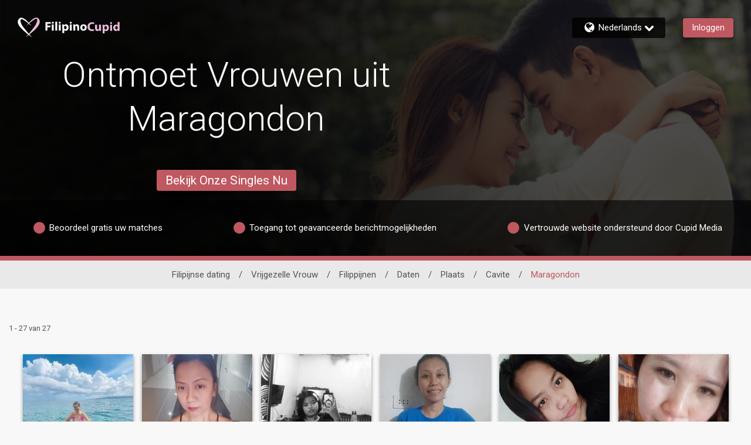

--- FILE ---
content_type: application/javascript
request_url: https://www.filipinocupid.com/mtj6ud-WZfWi0wyzrv7xBHdmGno/5a7VGtNr2NbNmS/IQI5JQ/Bl/UOHm90fR8B
body_size: 173427
content:
(function(){if(typeof Array.prototype.entries!=='function'){Object.defineProperty(Array.prototype,'entries',{value:function(){var index=0;const array=this;return {next:function(){if(index<array.length){return {value:[index,array[index++]],done:false};}else{return {done:true};}},[Symbol.iterator]:function(){return this;}};},writable:true,configurable:true});}}());(function(){mL();fXN();H6N();var P6=function(){return ["=","+ .B","_|QNL<A\'=48*Fpj\'\bS.:X\x07O_<A\'=48*\x07e:,Y<J$-|k-9\x005+IeK7%\nS5\fW\x076 *%60J\x40g62B3|\fZ\t\x3f\x40<,.M#=UW7c(\x07\f<7\fr\x40`%2\b#1W\\xezXP/ _g\t=\'0\b8\"a!!3|Y7\t(A**/jya!!3|ViE \v8[%p080JF!&cXE#\x07;QH\t#D,1&M#9\tFpj!C4\t=Rr2|52dVF* (X\r(W!5Zaw;20P\x406V&!A\x40;W1E\bQ4\t<*\b40\vB*73O*[;E\\;G).=%+UW*:p\v\b1\x07\\\x3fR 0%=%+UW*: P/ U.;r%D,0~\x40K&r\fW6)TO_<A\'=48*\x07e:,Y<J$-eg03\";~^Ot~=T_.5\f\x00&\t)26DF7ap\v;D\'4.Q;\x3f4%8Y6\"/X9#1\n(e2}\fy0Ja,*2b;\r\v(Z32\t5g=,)0DUzM%)U.:XZ\tvFe;i%!QG*c\\\x3f\tz4Q,/26QKpo.VM,\v!IQ\x3fZ<3%6&IWbWspY4\f3\r6QspA 6LF9/9\x40j^x\f(\x00 \'\x40;\';\v\x3fXzTj!W.\t|\fZ\tgR<0#>+K,Z1p! \r].o;}\b*9CG675Xz_ T^vZ`%6\f%dJ*Pe.TF(;\f\nz]\'-4\f9\'\x40]>V5c\b\f,Fi79\x40g=2\b60\x407X3.B5$Z^\bgZ,)`\x07*YN+jg\bS.:XZv7.8/\x40t\r5=C\x3fP;|\f_Q/4wl\f*\"P\\;*32Bx\n_T!\x40;\';20P\x406\r7%\nS`H;\nx(,\'W#jFS4k.VSs\n7\x07r\x40`%2\b#1W\\#:,\fx&PQ;F.d4*9\x40/\",GEa&XO\'/+.#-J\\x\x00kuK<7\fzMaw;11KQ,,2ZRrC\f)\x00]=\t2#{\v#\tGt^%)U.:PZ\t\x3f\x40<,.M#,LA%_jg\fW(Ji79\x40g9%\x076JF7:,y<F\x00iUTrYah6\nm\fcez\rgWr^\\;X%v7A\"mp~+S\r,\vtNS*F&*/.4\x40.X3.B5$N=0Q**n%!DF=^$uAP/ ]=w;6u*\x40J,To~^(\x00vTQ\x00.A;0b0y\"J\x40 4R<7\frF`%&E#hWp62B3|\fZ\t\x3f\x40<,.M#,LAv)*2\fY1_&T\x07[\x00s4wi11KQ,,2ZNr[1Q\b\b4W=7/w*\r[to)VUs5\nS\x402;)0{6\tSqM*:R.;QS\x40gXg*92m^D9c:GZt\v3T\x00OtB(25\bl6\x40F--|\t|H6\tx\tt*h~b]v\"0)FU\v\'3\x40kw\by6\x40A759REt5(5\ts=6%lCG675Xr^/[P\x3fL=|l{1\tQq\vjpRP/ U.20hO#,W]/To(VCv\t^)QZHtF,-/!!\rAqX74XrB!5Za*i1jSS4&a/B}Z^U<A\'=48*\rFq\r19C(W:PQ([>|l{1\tQq\vju\x07UrY5\n[\x00,U;~!V>lQZ1o~%_4\x3fQ^,U%+%W11KQ,,2RBv^/.]&0`m^\x40=6.4\x00t[Z/Z**)9l\x407_82RBv[1T[\x00s4,%\"6K9K\"c.:P^s&vi*mXT- (Y4J;|\f_\x00Q\x3f2(!w*+0,X>\x07\f\x00\tx;;4%*T- (Y4BxZ\t<k;8\b41Q[6aaG\v4C<\n]4Q>~%+Wz1&2D;&X];X;;!\t.dWG6*2sQ2PQ7D%;4\b3fej\'PrH<\n_g\tt1i\x3f6JExx.B//\b\x3f\x3f1)\twt\tV7&f[\';\n[S7Q=6/\tj+\tWv1;G_aQ^/\x00];\t,p$\b;!BS,x5;C\f\"R\bgka\x3fl\b~LTpj\'PrJiE[5Z=7.2WW,12ZC\'2PQ\"\x40kc}P2jHW,,8SSt:\fNSG,04P2jD\x40\x3fM&0\tSz|Z\x075Ckc}P2jHW,,8SM3\f_v\v\r\x3fZ-;$>#%WFzK~a.;S\x40xW&3020\x40VzZ&rD=Qz\r;\x40*64!UF1-t;}\x3f;;4%*\x07eK&rS.0^US;V;+0fWW,12X\x3fD&ZIg,&%\"0L\\\x3fTx*Dz\tJ<P\x07^vQ`e)\vfK]*\"0X\vgWz\f\nsO 8hj!\vV7&cXU5\x07\x078\x07xk-5\'!KV=5Z>H[7V\x00g\tt.i8*Q[6&g\bS.:/Qs=n\f%#\tV7&f>1P\t2F&)bPjyF,39\\rJv\r6Q=;$O{!\v_=+3\vx&PQ\x3f(,\'P4jD\x40\x3f_>!\x07P/ ]=r2D,2D\x40x~.T[\x3f;_\x40. *%60J\x40gPr=SB\x40g\t\'w2\b#1W\\xm8Z\x3f\r N\b6Xe|4%+ReK~9\\.D \t5Fg,%\"6K~^1rS.0EQ\x00.A;0bA%jD\x40\x3fK53RzZ[\vP\x07^sk*(83\x07eK1rS.0Q_(Q=+2ue=Pet\b7<O_.\\;17O{6\vS*~2Az>$6\x005Fa|2dLF=\"(Dz1\vS.9,/> \x409Vd~QSqHPt5PkwiA\'SS*V,a4Fz\x07;\x40&,ly%WUqM*:R.;QO\x40g[g*92mWW,12ZDt\x07 \x40x\x40!,/uhW9$a;x\n]6Q.\x3f4\bj*P^4Z3g\fW(Ji]=;;4%*[gm8X\x3fU_&#\x07\\\x3fG<24#6)\x40oem*Z/[&V.\t=p.\b/0i];Za.B/vYNOtY,*(3b*X.9^5Jv\n\tx;p!0yS]1clS(D1.Qt05;hUbyt\b7<O_.\\;17O{6\vS*~2Az>$6\x005Fa|)26DF7c.E/t\x00R5\x40i\x3f.M8&OW;auVDt8\t\x3f\t\'+,{4\fO>-\x3f_5WP\x07[,U;~2P,0WK fmj7\noISz\x40oxhy\'DF;3\v.1F\tQ_\x40]3Zi*fK6\vT1\"0Oi\f(\x40 vFg\x3f&26i];K7\x07IksF<\x00\\\t(M\f04>!V(04RDs!5Zi\rh~\x3fSS*V1a9$5Z5\";l6\vF!&aXX55Q^\x3fX,*%M%jD\x40\x3fZ7rY71\fgF48540L]6V)t!=\v]#q\'*227i#1%6Y9PU&_\'ie*n\v86`S;kVB2}T\x07);;3\b#lq\v%)U.:X=Z\tsO 8h~\x3fSS*V1am/7L=[\x00T(Q=+2w6\vQ9/ta|Z\x079\x40 1.OjyQK(,:ZBt,\fZ\x00.A;0`l-Cy0xrY8\t2`%6\f%d\x40uGo2GP/ ](`%&%ls(TZ\x3f H[<&p#\f;(\rFtju\bS.:X\\\v;X<;}\f!x*X\'3SgKFx\nH\x00.A;0`y2D^-~*_>JGx\n]4QtpA%9\x40=6.4D1\x00\x07O\'I;;4%*^\\=7f;K\'\f:\x074\bvi%!QG*8*Z/M\"]j-1.\bmeO%&(D4Jz\b\t5\x400.%P3hL:Za\x3fX)!\x07x2(!\"!Vt,2_=5G{4wl \t;-/D/\t;\nQ^,U%+%W.hF]6*;D;\b1BRB\x00s0p$$4IS!8\"1\v<Bx_P:\x3fZ,,!86cG675XxC[1V:\x3fZ,,!86cG675Xg\f:\x074=w;66\x40eT%)U.:ZNO\t#D,1&M#bFv,2\tB( I\x3f\x40<,.Lv6p~aGO&U;\x40&,9\'Q[7aaG\vrY0\x00;M\x07\x3f-\b+8W6.9S\'Fz\x00gR<0#>+K,_8.B/t79\x40g-%\x076JF7:,y<U86\ttG,*80JF!&.F}B[Sk9,/8z<Z%t6FU;\x40&,9\'Q[7auS.D\x07&\x07\t#D,c=!FFv19B\x3fB}T\x07Q\x3f()2\f\'yCG675Xr^/\n\b(Z2\f %LFb>!VsrY$\n.M9;iA1l](,(B#x_Z/Z**)9l\fI*7)\bXz=\v[TvQg39\'lF=\"(Dg[1V4Wt8540L]6^7p\b4FxZ\t\v5]-~pPjyL~^*a*D5\x07\'ZI\v;Fi\x3f}23Jpk(VDv[;Q_TaF,*59d\x4019S(\v;\n5\x079\x40 1.E%mSbm2N.B^z\fr/+.#-J\\pj\'\bS.:X\x07\\5Z,a4C!%IG=L\"rS\"_}Z[\x00vqa<iA1lG4ZaX\x3f PTvRa<l{lCG675XrC\f&\x07\x074=6)*m\f>^!pXB59&_v/+.#-J\\p_8.B/v#\x3fW=~\x07\b9!WS,1XKsC[1V)\t/+.#-J\\pj\'\fW(Ji79\x40a*iA2y~oc,.R\x40;W:X](,p0$,\r\\qM19C(W1V\v\x3fF:;hD{\"P\\;*3.B^/\x00UaQg2%00M\tq\r5=\b4Wz\bUs 8hw-K*_19C(W V/Qt0ly J\\=KbmVB\' \r].-1.\bje,\v>p,\v!\x00O3v^g.2#+QK(~\'Y4&\r(#r2\b$!Q\b>-\x3f_5_ Q\br\x40!73C\'6\x40DeFo(_)D1\x00\x07OMv\x40!73C$!KFe+5\t:\fN3Pinl\x3f-V<-9GkF<\x00\\\x3fX,9!2yKG4o(_)D1\fg\';8uhQZ1m=\bQg=SBQ.\\ -n%=`\\,*9\t<U\te4D1+W.1|\b3W Tx\x40kc}P%jFZ9(RsLQ;V6=6){6\f~W*/4WB\\&V\x009QaoiDqb\rF00\x07\bkg=SBT\':*/m\"P\\;*3s<\x00\\5Z,ca]l2D\x40x~(_)D&6\t(],-]\njF]5/9_5L=[P\t2F&)bPjyQ,39SB2#X\x07\\(Sr,%\"6K,*/TD,\v)T*U==((/\'\x40B,,2\x40P/ U.27&E#,LAv,2.;SF,U;~2P#,LAc62B3t[Q42,%\"6K9X7%\nSgH<\n_vUg\x3f2\nj0\t\x40v&$\v\x3fFr^[\x00S7Q=6/\tjfKW ap\b;iz`raL99C]*^5=\b4W<\x00\\\t(M\f04>!V4-;^w[L:FNBFw\'w;66[e+5\t.\x07\x00\x3fG0A6yL;.,S.:CUxF&14Ojy[v1%6Y9C1\f\x00zQa|%3f\f\t1k5TB(;;OO\t2]:p022\fI.1|\v5D5Zv*\x3f4\x3f\bJQz_o\x3fGYt\t8[QxR 0!;=i];TjgPrQrZ\t<=6)y4WW.J*rW.\t[\x3f\x40<,.M2lL;7\x3fz5\t[uHZI<=6)y4WW.J*r_4\v8\x3fsF,*59d\x401X%5W6[\x00\x3fX:;`1lP#%t^3Y$\nA3*\x3f4\x3f\bJQq&(D4J|].W!/{e%//M3\f_uZ([>~.\b d`\x40*1tXB(W\'\f7Q\'*`>0M]-c\x3fB9W;\nS4U%29O~LTp+5\t*\"D\\3Z(2,+F*7)\bXz_=V;X%\'\f4mXO%\vo=D/n.]&0h{6\fI>1t\fW(Ji\ft\x40;\'#6LW+X/9Q.ZeCL\x40jds%D,2D\x40x~(_)D&6\t(],-\b\nLTpm(\bOhE\x07)9,%qbJ;/0RXvH=#x&=bDqbQZ1m,\bS,Vz6X0/~\x3fSS*V*a\r85|a|\"2%NeK~(Jx\t:\f\b\x3ftc}~b[v1%6Y9VJ&^U\x00Ag]g8)6(IK z\\3W![F,U;~!P>{L;.,S.:B\bF(Q=+2w%\vF!&a;D&N\x00Q3\va*($jHW,,8G4 Z_3Gg0%#yL>-=Z#&7T[G.\\ -n8)U^=&t\'F;.Qs8540L]6^7p\b!|Z\x075Ckc}P#jQK(j(D5W V\x00aF,*59fG\x40=(~G\vgY &*1.>*PWzK~a.\x071G\x07)\';8j0\vS*y~\bS.:ZNO\x40.=\'0\bhlQZ1m.\fW6W<\x00\\(St*n\f%#\tF00rS.0EQ\x00.A;0bA#,LAv&$\vx0ZZH_4[;3!uy,X7%\nS|Lr^[3Gg0%#yWt>p_4<B\x079\x40 1.E#m^T7k*DzJ S.F0.%-\x40Av&2B2GFo\nMOMad,i!%W=K74Et-=3Q:20l-C=X%5W6O\x40g\x40`,%\"6K,*/TU5\x07\x078\x07U\x3f*1-;!Q[7o9TW<&4Tvga;iA\'9X;7\x3f\f<7\fr\x40`%&%lSS*V1a^3Y \n\n7.F ;3C;!KU,nmADdWGoU^\x00T!B(,`\bj0M[+X7.s4=\x00)\x07 8h\by0WK aG\v.C\f\"RgQg=/\x00\'(\x40F1-gPrH<\n_g\tt0n.4\x40#\x00\".ZYgY5\nI.rQ`#2\b#1W\\x>!^(\x00t]F;12Eu-I^=\"0ZU;<X\t\x3fY9*bD*hAW4$=S8I\b4W=7/0\t\x40tj\'\bS.:X\x07)-;,\b0%QWe\r*(D;&B=Z\ts;;3;0kS5y.VX\x3fH\'k0%#fe+5\t7<T[r\x40!73C66B.*8ZsF\x07)_\x00<A\'=48*Wpo.SMr8NO&H;`4C;!KU,jz\\(Wz.\\`e&%lSS*V&aJ4W1S3(U0v2Dl!\x40chwSX*i\f( aF,*59dKO>-\x3f_5W:P\x07^vQe0l{-\tSq\r7.M,\vt\rN&3ia\x3fiA4yP./)K9\v7[T!F,*59dS]1c9RBszeFa=iW\x076J_1&r\bS)\"[Tt\x40!;.E9hJ%62B3t[T!F,*59dCG675XrC\f\"Rg\x40!73A2yD\x40\x3f.9B)Q1\f\x00zZ,)`=%+H[+ktC4\t=Zv]`%6\f%dD,X\",\nZ#BxZI/Z**)9dP,_82RWv[=T^v\';8uhQ%62B3t[T!Za\x3fl{-\tGto~^(\x00vT\x07[\x00/\x3f1)\twt\fOq_>!X9:\x40<A\'=48*\r#\x00\".ZBg_&PZ\\;F\"vh\v\"*FF1-|4C\f\"RaF,*59dWqX4.FrB!5Za*i1+WcMj/\r_.\t|\f]\x3fBt*n2<Q#\"/jP1\f\x00z]t0n86QAFp.ZJ=T\x07\\\x3fL=ctA11KQ,,2R!&X\x07OrFawn\x0066Np62B3t\f[[,U;~.A>hD-Z p<Fx_Q,0r$A0hH/Z!p\x3f\"F;o\n\b(Zi,hDy3WS(^k:X9;[T!R&,hVlmVE1 4RBt1NS4Q1*i4%VWxFy.B/t\rN\b4W=7/m^[>^btXU51\x074 0`62LU9,.S(!\nR/X%e6\f%dQ655W.z\x3fW=7/{6Fv%:U.1,\nvQt*n#0\x40=6.m(FGiENBj,`pRzujZ7rO*\v(Z\x076#l\fj\"P\\;*3s1\f\x00rUt1hm\v_9(tRP/ ].`%2\b#1W\\xkuTA(\v\x07|P\x079\x40 1.E#m^T7kgA) Z\ttD;;6P#jKW j\'W)WdBUxA:;2,0!KF7=X_4J5.[;w;y*\x40J,KqgD\x3f\v)\n\b(Zi*n\f56PB,^a.B/vT\x076r=!2d\b*7)\bXzY5\x07\r.k,%\"6Kt\"*Q;&V(u.;.%QSv&(2_=2:\f\r#b(25\b$l~:\"2ExFU9\x3fe|!4,LF=7)\bSxFU6\x07)Gkrb\x008 \x40^zZa,W.\f&Q^_*X(*&%)sW**3vH5>\fQ;-)9f\t/4jNvH!$(G 1.!>7Q_jgW)WgB\x3f,0$Om6\x40F--|)$PZ\x00s=w=D~m\f930.\'T\x00/Y,04~9\t[e62B3|Q\b\x00.A;0`\fy%UB4k(_)F&4\x40:w=A9yCG675XrC\f\"R\tgO4r2P,9F*8*DzJ:R2<R:=2\b2*fS6\x00\"/RvZ^z>5Z=;8fRW:/~S4Wz8\"\x40,038*\r36i>!,\x004P,,%\b-KT7Tjg\v!:\x00G\x3f.;4=66D_=&.RXt\x3f99 98k)ze4S(0`Qg9%\x07%WS579\b4D\"52!6p\f#ww\n)8qC\no\x00]5\t\';7M\"CA;&9u;5\v[BQjg9%+KF=7tXA\x3f\b8JQ[Q3\t&p\'\b#]F=05XrH :4>\">Q++\'2%!KV=&.%_4\fvQH\x00\x40!B,0$%v]v&(*W(\v1\f\x00U3\r,`v\x07 >y\b5 :4>TvF,0$\b%!W\x00bm;B\n\v5( p#vy2\x3fx/%*,%8sw=1-KS4:\'\bS.:\b\fQ\':/m0\vD=\'3\bJ&8_\r/f,0$\b%!W\b,X19R\x3f&\b6Xe90e\x40\\<1f\b,0\x40&Z<2,A04P\x00\n-8D\x3fM&V>Q;;2_+8KG4>!\x07.D1\x00\x07OKvd;1-$!\vS4k\x07sF|Q.[S9U==(E\"P\\;*3s1\f\x00i4wiV4%VWx\x40y.B/tNS)Q\'*l\"jv\t^e62B3|\fZ\t<\b,2\f.jLA1=.C^&\x07\x074=#h2j\'\fN$62B3|\f_\x00T!B(,`\bj*P^4K~(EX/nZ\x3fR 0%\tueF!&3\t6T[.o\'-8(\v[,1=Y(7\v(\f(P=]=;2\f#+WM*:RX/uE[,U;~.A8hL9Z6a!kv\tJuH_\x40{r*2,-C1Kk9GSt\t8[Ts\';8{tej\'Pr%>U\x3fhc}\b~6\x40F--g\v{[\n1\x00]<[;v{L\'6K*rW6_1QZ\\5Z,wfK1\vB-+t,\v!Z^\btX,0\'\x3fe*_x\x3fGjCL)2=w;je7K7!_4\v8\b#O 8hL4b\\-/}GSt \r[|(c%C%!QG*kuVy8\x007\f[T{\tt\x3fiD%!QG*>:X;-U6=62 dJO%&(D4J)[-Q5\"&9\'Q[7k(VDs2P\x07[3Ra|3%-KUzK~(F\x3ft\fZ\x00.A;0`\b0\t\x40qM5=\b4W86\ttD;14#=UWv,D3zr\x40`p3>\'\x40`ZnmS\r(!\nP28^,=4Ojy\\~P7rY4&\r(ov.P#jF]67.U.zsk!uy6\n\x3f~)S.HJiEM<(F(\'n\v%+H,_y~;D=1\x07_g\tt0<x\r\rb#* 34_kBKLlHzliEh~f^939e+&\nVRt\x40,-4E9mWpo.S\f,0XC\x00rkei+\"P\\;*3s<\n]4Q>~\'!`\x40*1tX48R.\x40,30w0J<0(\bC9&S4 *%6&IWx-/W4\tz$;z[;:%w0J:c5S(\v8_R5Zd\x3f26=]:&\x3fEz\x07\'\fS,Qi\x3f`6=HP7m5S(\v;\n.ZTzY,*(3j\x07%^jp\v61G\tT\x00Or(P\"l\f(K\n2Zt. \'\x3fr&,-\f#l\f*03\x40\x3f8$\f)`p4:!]6o*G4\x00t<s=1%-KUp_o%GX;3\x07vPt\'n$\'UGt~%TR\x3f7>5F0r-P.jMS*4=\bS7\r\x004W0r7P.jIS66=Sv\bJ-V=A(9%{Kv/=P5x\x00N\vS/G,,\n2*QK:rF*<&\vv\x40g\x3f\"\"4Qz&(D4H[/\f\x00H\vv[:=0m YN6/0VB P\x07xH\nvX(-z{ H\b\x3f\n\x3f2Z6F7B^\x3f\x40s6l6~]9\x00yVF6P2x\rG<..5W$9\f\t;09Z\x07oP5\vP4Pkd2\b#1W\\xm/Y*B^)\x00]#iA#mXq_x.B/t.]&0hD,6\x40F--|;\x078[3Ge\x3f2\n\")\x40\\,j!\x07sB^oz\x00s*nfyQ+-(VBtGz\b\tQ:-!\n2jFS4k(TBjFz\fB[Q)Q%8n;+VWp_x\x3fE\x3fJ\x40nxQ\':bW%!QG*c(TE.\x07|QTv\x40`#iD~WW,12ZP/ U(2,%\"6K,X\",\nZ#B<\x00^(S<3%#7\fO%^j!SsQ","<C-","67V","V$M","r","H]\"\x3f-2D\t\t1+","\x006Q","\n%$\x00","","0!\x07!W_","!%IG=",">;\"\t%-SW*","2(\x40\\1.X-$\b","\t6Ui%\v61IFx&/)3","6","5;q\r_>nXDDJ*L`","s","/Y( 1$\x3f`;\x3f#>*Bw &,_5",".79Q%",":*/","W &2\t_5","9","Y>95","3\x00(d;144+Iz9\'0D","(;","=","U","AS,n>W1G1","N3\x079X6:*!<dV[\"c9U\x3f1","F70*$R","\n\t3Y,,\f.3W[\x3f7","P=%+:HF!3ef.&=hMg\"9","U*=%26DF1-U6=5;B *9",".;49>)\x40]-\x3f_,5=\f\x00","W 1=B\b\x3f0.V,\x3f49>)\x40A,.,","&4","21:K","8#:>",":","3\b90","G{+Epo","E\x3f","/S 0\f#%","=.]&0",";","xfK=y","&2\t(","$\f.\vCp174","11","=Z,*/\x0020\x40\x40",";;\'8*","\'\b;X\n6!+P\\,","&.Y(\x07:","./","^.",")G 9."," .S4","G=\x3f#","!5W\")!2dc^9+","}m7\t\x3f","F]7*9\x3fX;\b1","","W&04\b90r[6,+","k","P,24\f-HW+\"1\n","i6\v\x3fF#%","0\x40J,19","\v","62D[4>&5^.","\x40=6.","6>_)","5D;\x07","9\\(,3!dF","!Q","=\v3S(*/","\x40=\x00&.\tS","R\'","W*","2!0","&X","7.","8s\b%3+W",")\x40;+#86",",S7 ","S:)3>>#KS4$&\x3f_,","\'3","\t7\v\x3f/12M-WW;,.","0\fr","9%-HW\"-95P< ","W6<1",")s,0%60J\x40-\x3f_5","2\b$4J\\+",",%\t\"\'\x40","6!L]-roOc","e4%R\x3f\b3\'>Q;;22>*C]","\'0\r","/5]","&\x00\t",".Q(24\x07(PU1=_*5\f","3",":\b\x00","\r*X =!>+K25=\tU(\x07 ","<F&3","&*Q\v74\x0067N"," 3U;","7\x3f","=15\x3f)JD=","8-","8\x00","BW,\"&0[\x3f-0\x3fF12$9(L\\=","\b 0)xz","$!W","\t.W",".[*29#qS\x3f","<]%;","\tM\'*(\b$-Va(&\x3f~;","-9B"," \x40P-","-KV=&8>t",".;4/%+RA=","S,*90\x40J,","BW,2&*U\x3f. ","","\x076","\tQ%;.\")","\v\'>F (%\b7F\x4017X",".W!%\t>%","32\t5d;7-#-SWx6/(!\nRzD;7-#-SWx\x00\"0St","S(/%<C4\t","P,2%\n60\x40","(\'\'\x009Q","2%#!Wq7-(","26W]*","&<k\x00","A\x3f\bZ>\v\x07","(9u5","\'",",.i)9\x07","W*:=\x00+\x3fF:7/","8#([\'0%#-J\\","zS:(","S*","5N7$\t2*","fZ*.9Zd\x3f\x07 S6)_=10M-\x40E=",">)x","80DF1-B\x3f","\x00\b","UB^Pkdol\x40f","\'%+VQ7&","-#",">:=\x3fZ=","%\r\tQ-7!&2=vK+&1;U9\'","\b;!HW6\n8.O*","","^9","(.\x07","R\x3f5!",":6","U)","$\rA$4P&,","!","!6-Ie174","%\r\t\rU\";\f4/","1\n","G+$9","2\b3\x40P<**D&\"<A\'=48*","!\x07=UW",",3)","==","\'\x00>c&,+\b%\rK^1&\bD5","P$%","\b\x073Z:\n%#","*1,%\x00\x40B,","\x079Q1226"," +Rl",")\n\t].0!","((","1]=\n%\x00\'+WS*(D;\r","0!Q","2]:*/.","\x40y","Ez XR\v;X :`\b91H./)5\fW ]\nQ;3)$-J\\.9","*1.\v>6Hw5*0;R>\'\v","6\x07)G","\f<3Z;127Q","4!\v\x07F;12,10\x40\x40-\x3f_545","6*FW4!0","(9\f","/3D","{&\b"," LA(\"%",".u=*251QW","iQ/ZnKj,hUzrzZ\'Z*\"gO\\ny;4\\","Q>Ys","/\nS\x3f\t\x07\x3fG -","U29","(\t"," (Q-26=gG>&.","F=7","(",";G=.\t2<jT",":\"2E"];};var sd=function(bf){var Wm='';for(var BA=0;BA<bf["length"];BA++){Wm+=bf[BA]["toString"](16)["length"]===2?bf[BA]["toString"](16):"0"["concat"](bf[BA]["toString"](16));}return Wm;};var tR=function(Zm){return gs["Math"]["floor"](gs["Math"]["random"]()*Zm["length"]);};var Od=function(Im){return -Im;};var HD=function(){return gs["window"]["navigator"]["userAgent"]["replace"](/\\|"/g,'');};var md=function(){D6=["\x6c\x65\x6e\x67\x74\x68","\x41\x72\x72\x61\x79","\x63\x6f\x6e\x73\x74\x72\x75\x63\x74\x6f\x72","\x6e\x75\x6d\x62\x65\x72"];};var xd=function(fF,ND){return fF!==ND;};var zZ=function NW(PX,n1){var Z5=NW;for(PX;PX!=YP;PX){switch(PX){case pn:{return PF(QP,[cX]);}break;case Jn:{if(VE(ZA,LZ)){do{DZ+=Nd[ZA];ZA--;}while(VE(ZA,LZ));}return DZ;}break;case RK:{while(AT(lE,lO.length)){qm()[lO[lE]]=xw(Cd(lE,g6))?function(){return Vf.apply(this,[DK,arguments]);}:function(){var P1=lO[lE];return function(QZ,Dd){var Tm=U6(QZ,Dd);qm()[P1]=function(){return Tm;};return Tm;};}();++lE;}PX+=IC;}break;case zr:{return jd;}break;case bB:{PX=Js;for(var HZ=Cd(QE.length,g6);VE(HZ,LZ);HZ--){var TT=bd(Cd(Gf(HZ,RR),JR[Cd(JR.length,g6)]),zX.length);var UE=f5(QE,HZ);var wF=f5(zX,TT);z6+=NW(Zz,[cE(cR(cE(UE,wF)),jZ(UE,wF))]);}}break;case d4:{PX=RK;var lO=n1[pG];A1(lO[LZ]);var lE=LZ;}break;case Js:{PX+=SB;return WE(Wz,[z6]);}break;case Xq:{var AE=n1[pG];PX+=Fq;x6.Sr=NW(F4,[AE]);while(AT(x6.Sr.length,hf))x6.Sr+=x6.Sr;}break;case IP:{var ZX=n1[pG];var RR=n1[M8];var zX=VW[Df];var z6=Gf([],[]);var QE=VW[ZX];PX+=Un;}break;case OP:{JR.push(NZ);YX=function(BO){return NW.apply(this,[Tb,arguments]);};PX+=O4;PF.call(null,F4,[RZ,TW,Hf,lm]);JR.pop();}break;case AC:{var zE=n1[pG];var NX=Gf([],[]);for(var sD=Cd(zE.length,g6);VE(sD,LZ);sD--){NX+=zE[sD];}return NX;}break;case GL:{PX+=Pr;var cX=Gf([],[]);var Wd=qA[Oh];var vT=Cd(Wd.length,g6);}break;case Ur:{PX+=As;var nO=n1[pG];xh.xG=NW(Yn,[nO]);while(AT(xh.xG.length,hb))xh.xG+=xh.xG;}break;case Zz:{PX+=BN;var pT=n1[pG];if(CW(pT,LC)){return gs[vf[Mf]][vf[g6]](pT);}else{pT-=d8;return gs[vf[Mf]][vf[g6]][vf[LZ]](null,[Gf(EX(pT,fW),jL),Gf(bd(pT,X4),BC)]);}}break;case Wz:{JR.push(M5);A1=function(OZ){return NW.apply(this,[hC,arguments]);};U6.apply(null,[vd,Eh]);PX=YP;JR.pop();}break;case LK:{JR.push(fD);VR=function(kO){return NW.apply(this,[Xq,arguments]);};PX=YP;WE(HK,[YC,Pm,f6]);JR.pop();}break;case bz:{if(VE(vT,LZ)){do{var bX=bd(Cd(Gf(vT,wh),JR[Cd(JR.length,g6)]),c5.length);var r6=f5(Wd,vT);var PE=f5(c5,bX);cX+=NW(Zz,[jZ(cE(cR(r6),PE),cE(cR(PE),r6))]);vT--;}while(VE(vT,LZ));}PX-=xq;}break;case hC:{PX+=js;var IW=n1[pG];U6.Wr=NW(AC,[IW]);while(AT(U6.Wr.length,NL))U6.Wr+=U6.Wr;}break;case F4:{var Nd=n1[pG];var DZ=Gf([],[]);var ZA=Cd(Nd.length,g6);PX=Jn;}break;case pI:{JR.push(zh);PX=YP;Kh=function(S5){return NW.apply(this,[Ur,arguments]);};xh(Lh,rE,bE);JR.pop();}break;case jV:{var q6=n1[pG];var vO=Gf([],[]);PX=YP;for(var AD=Cd(q6.length,g6);VE(AD,LZ);AD--){vO+=q6[AD];}return vO;}break;case Yn:{var l6=n1[pG];PX=zr;var jd=Gf([],[]);var qE=Cd(l6.length,g6);if(VE(qE,LZ)){do{jd+=l6[qE];qE--;}while(VE(qE,LZ));}}break;case Tb:{var JF=n1[pG];EW.mn=NW(jV,[JF]);PX=YP;while(AT(EW.mn.length,s8))EW.mn+=EW.mn;}break;case kb:{var wh=n1[pG];var OR=n1[M8];var Oh=n1[zb];var c5=qA[AA];PX+=Vn;}break;}}};var BE=function(){VW=["\"$","5$M\r,2C\r=L\x3f;","&1\bM\")\'O/","-\\&0","\bW8-\\59Y4","T7)k%\">[%<","D%+\tW9\vZ$1=P%","!\x00>","0","F5=\bG","]\x3f0","+","S9\v<F","\f","M3\tI.-(s!,",",V\'=\"","o#\f+E*1R`\bK1H!\x40","7","+O\x3f 4{/;","[8%K9\">[%",")+.W;\x00\'[\x3frT41\f[","\x3fJ:O&&(R2","\x3f\v+B>\'9D","\x00\x07","I.7R!<[%\n\\$4/R2J7","U)7[\"!M\nY&4Y>","<O\x3f6/","\x07=C%","\'(h3\v,A9","\"","\x00=Y.75$Bk\"|T,9\tMv;*c:B.;W9\v","M$-:^\'-\b_4\t-","+(C0b&\nJ","*\b_/","\\::","O!\x3f",">O\'69{%6J>","3rn\r","","1)\x40\x3f&8","\fz\n<","f;\b2gJ[\x00I\x00\tozx-\x07b$\t\x40s&\x40:IY&Ttp6o\rG{f,;}f4\n7Np6o\tm{f,8Gf${7tp6o\rW{e,;}f3\n7tp6ob\tm{f,8Wf$$7tp6o\v}{f\',;}f7\n7tp\nl5\tm{f,<Wf$|\n7tp6o\vG{fx,;}f7\n7Np6o\x07\tm{f,\x3fWf$7tp\r6o\v}{f,;}f#\n7^p6ob\tm{f,8Gf$,7tp6o\f}{,e#,;}f.\n7dp6o\tm{\x07f,>}f$7tp\f6o\rG{e,;}f-\n7dp6o%\tm{\ff,;Wf$7tp6o\v}{f\',;}f \n7^p6l\tm{f,>Gf$8|(7tp6o\v}{f,;}f$\n7Np6l\tm{f,>Wf$7tp6o\fm{fp,;}f\'\n7tp6l\tm{\bf,\x3fmf$s7tp6o\nW{f\r,;}f1\n7tp\nl5\tm{\x07f,>}f$|\n7tp6oG{f,;}f-\n7dp6o\tm{\bf,<}f$87tp6o\f}{f\t,;}f5\n7^p6o\tm{f,9}f$|7tp6o\rW{,e#,;u#\x00Y\n\x008s\b;y=d\vf3+YWv+6o\x009lNpO{/V8*v6o\x001^p\no\to)zx2o$\t\t)\vt;R\x0042Y\t!oP-]n$\\!\x00I\totp2I&T&v$(S\t-kr.P);o\'\x00Y\n\x00\na\b;|f$\to\x00Ox;R*1M%\t5+<;&8W{kux;R\x0042Jv|n$\t\x40s\x40,h*\t|sa.\b;u$\x00Y\n\x00\ro\f\b;}f${I\n\x00\x3f2\b;|n$\tx%&v+ ic\v,i,\fex;PS9\nv+S\x07{I\n\x00\v[\b;|n$\tx %v\n/Yb\'\x00Y\n\x00\v[\b;|f$\to-Ox;R*\x00Y\n\x00\v[;ln$\tE\r:\x40v9*\tMs%ep;T\n%v\n9/}$1\to\n\x40\"2I&+f94_p;)\x00Y\n\x00\ro\fg /\x00\n>;Um{\x40+fv%&v$(+C\rvP);o\'ov\r2I&T7ux8k+C\rvoPf\'+\x40+9ftY$\tHv;U>\x00Y\n\x00\t\x07wg /1w8v\t;#{I\n\x00=\x07:\b;xX","=C(","sh\"5Ua2<O","-\x40/","!\x40",";`q5K\tqJ~Zr7rjKsjSi_\vB*.,R$qE$)Wo","#","LE3z8:\r=","!\x40;6(","Z7",",&X*/5S`9J3\b8Zk733(\b[7h\x40$-q^4=\b_4\t-\"-/C!6[xo\x40k,.S%*ZJ9E*Kk*(R29R3Ih\x40$-qV2*Gv\n*D. (D`5M\"E O=&|V`)G;\x07\'Be*(R29Q$8`\x07k.9C(7","\vL \f+K,.\\%*([1\f;Z9\"(^/6","o 8T9\tZ<$O86(X0>H5\x3fC(%0h","\t[8","m","(1%G47","[:)c$\'9","7","i\x3f-X\"-97J3\v<&\x3fE9(W9\vhc$\')[%","","V7\t","*:E-J$","t7)\n3,[%,Zn:/\"-","Z9:|D49[;\x00&Zk45C(7Jv)Z(+|X2xW8$B2","9.","3-M5!L."," 4V2Z3","8Z64","\tJ$!9v>[\"\x00+Z","9Q8<\\> (X2","(9\tq!\v\\$39E4!","a2\f;","!:\bK&","C%4","H*.5[9","E%4_26+\\\"3(","M*-*V3",",2","Z239","*M#\t<`*.9","0b",":3{`(\rc:jz1","7-O\'0V9=\b\"\ba\fq|{).}9\v&K(7qr.9R3h~\'6;\t6ZeWeL\"7u",",B3","I7!\x40;,E%+\tW9\v\r\\9,.","0<","%)Z.","-\x40\"&8","T$","4\x00<O","I","g\x3fa)|","b","Z/6V\nG974","\x3fK)(5C61\tW4\f$G\x3f:\x3f_!6[","59A","h>-\x3fC)7","\x07c","_\"E&K<\v=Y$4LxY+A&3)C%<D\r;*3,[9","!rs\v","F57_"," .R!,q4-M\x3f{"," O8.^69[\n#K%","\x00)B/=N%*Zh3;G$-|g,-W8","\b\x3fJ","V3#g;1^\'6R%","3\f8&2D/*%Z7)\fq","\x07M\n,[\'&","\"\nZ9*2P","d","(X5;[%","X.*_2;Z*79T(9Y3","*g#","8%L.1X56","\"0\fV29w8)B\"\'",";K9;R.,",":3","\t","1X:\tr9)B\':A!1_4\t-",">Y3Z*1;R4+",",C.","}7\v&A\x3fc\x3fX..L\"E=\x40/&:^.=9h\x40>/047ZQ4-M\x3f","w","%\x00&]$1V49","]\x3f15Y\'","s","q8&0R.1S\t\x00>O\'6=C%","8O909~.,","15","\x00M/\v+g\x3f&.V47\b","3X\'4:Z#c\f[5\x3fWW8","N:","\x07\r[4:G=&.h56\rL78K/"," z\nv","\\q","\\p-\x408,.h$9_k","].1*^#=-Q$-\\","-Z/9Z%6MO,\r=Z%","+R\"<\bW \x00:q.5=[59[","<O97\bD","-B.$=C%[:","W%)Z(+A%6","85\x3f:M9fn6{ep2 I{f:[eH*2JFscn<","\x3f_27[\x07\"","]&"," 3Y.=J","\x07L\x3f-\\62\x4029\nN3","C&&Y4","\b]0","\t:.V/15A%*%K8:O;39S","00^#=","+A>-(E9","!];/=N9[","-9j9+F,5Y4+","%\"0","\x07\b[%\x00<l\",1R4*]\f%G\x3f0X2\fM\"\f&I",";|!\rh\f\v}\v7p5|\ta\x00#d7\x07+J.%;_)2R;\v\'^:1/C5.\rF/xyphvoB\x07}Ju","\r-\"79E!,Lv\'K8c2X4x\nL9!J.c=g","P%,3J3\b","&1\b[","/3T!4)J9)I.","+X7",":G=&.","[ \x00&Z","\'\"/","8*&R","[:","I\x3f\v,A<","",".\n.","0L2)\\.\x003Y#-\bL3\v+W","(+=E,",",,R29","a\t\t)]\x3f=C)**L9\b8Z","+;","\'\x40\x3f,)T(+_$","\',\x3fV41P","E%+\nQ8-z.;(","49U+1v\x3f,K%","\vL \f+K,.\\%*9Q8)G%&.",";","*P2\x00:K9"," G/\'9Y","G-7","4","U\t+",",2\\%!N","[\"+F59Y4","8G%","\'3Z-Q;<G$-","8",".5D","\\ ~c-uv9LeV{xp","1R3)Bk =C#0Z_\"-C;7","\"]&=G1\x00[\f%G\x3f",".Q# k=&2C",",1\tJ&M\x3f*3Y3",",J9&/D","h<\bW \x00:q.5=[59[","S/;S3\v<c$\'9","\b\'[8&8X76","8O909",".M\x3f","M:O2",")T3","=M(&/D","^.6L\f,Z#","\x00&M$\'9","H\x3f!L\'&","g55Uz","7/S",")+ZP9hG\x3f&.V\"4","X0\x00:","o(75A%\x005\\<\x00+Z"];};var Xm=function wO(DO,RA){'use strict';var GA=wO;switch(DO){case HC:{var QA=function(C6,LO){JR.push(Am);if(xw(fE)){for(var UX=LZ;AT(UX,tC);++UX){if(AT(UX,ST)||G5(UX,UO)||G5(UX,Wq[qm()[F5(zf)](gZ,Jw)]())||G5(UX,Xw)){jA[UX]=Od(g6);}else{jA[UX]=fE[kW()[XE(LZ)](Lh,E1,FA)];fE+=gs[Ah()[OE(m5)].apply(null,[HX,RT,jh])][Ah()[OE(cW)](VA,rm,Hf)](UX);}}}var rd=kW()[XE(NZ)].apply(null,[GR,xw([]),bh]);for(var Mh=LZ;AT(Mh,C6[kW()[XE(LZ)].apply(null,[Lh,cW,FA])]);Mh++){var Aw=C6[qm()[F5(df)].apply(null,[O5,TX])](Mh);var gR=cE(EX(LO,df),nF[GF]);LO*=Wq[sF()[qX(NZ)](ZT,lm,UO,xw(g6))]();LO&=Wq[qm()[F5(RZ)](KX,LE)]();LO+=nF[OF];LO&=nF[YD];var PW=jA[C6[sF()[qX(dO)].apply(null,[T5,mm,ww,XO])](Mh)];if(G5(typeof Aw[mZ()[dR(OF)](dO,mX,tW,jw)],Ah()[OE(Xf)](H6,xw(LZ),Y6))){var kE=Aw[mZ()[dR(OF)](dO,mX,kD,jw)](LZ);if(VE(kE,ST)&&AT(kE,tC)){PW=jA[kE];}}if(VE(PW,LZ)){var mO=bd(gR,fE[kW()[XE(LZ)].call(null,Lh,wX,FA)]);PW+=mO;PW%=fE[kW()[XE(LZ)](Lh,UT,FA)];Aw=fE[PW];}rd+=Aw;}var Rx;return JR.pop(),Rx=rd,Rx;};var MQ=function(s3){var B0=[0x428a2f98,0x71374491,0xb5c0fbcf,0xe9b5dba5,0x3956c25b,0x59f111f1,0x923f82a4,0xab1c5ed5,0xd807aa98,0x12835b01,0x243185be,0x550c7dc3,0x72be5d74,0x80deb1fe,0x9bdc06a7,0xc19bf174,0xe49b69c1,0xefbe4786,0x0fc19dc6,0x240ca1cc,0x2de92c6f,0x4a7484aa,0x5cb0a9dc,0x76f988da,0x983e5152,0xa831c66d,0xb00327c8,0xbf597fc7,0xc6e00bf3,0xd5a79147,0x06ca6351,0x14292967,0x27b70a85,0x2e1b2138,0x4d2c6dfc,0x53380d13,0x650a7354,0x766a0abb,0x81c2c92e,0x92722c85,0xa2bfe8a1,0xa81a664b,0xc24b8b70,0xc76c51a3,0xd192e819,0xd6990624,0xf40e3585,0x106aa070,0x19a4c116,0x1e376c08,0x2748774c,0x34b0bcb5,0x391c0cb3,0x4ed8aa4a,0x5b9cca4f,0x682e6ff3,0x748f82ee,0x78a5636f,0x84c87814,0x8cc70208,0x90befffa,0xa4506ceb,0xbef9a3f7,0xc67178f2];var gp=0x6a09e667;var Fx=0xbb67ae85;var vg=0x3c6ef372;var pp=0xa54ff53a;var cl=0x510e527f;var DS=0x9b05688c;var PU=0x1f83d9ab;var v3=0x5be0cd19;var N0=E2(s3);var Mc=N0["length"]*8;N0+=gs["String"]["fromCharCode"](0x80);var Lk=N0["length"]/4+2;var n2=gs["Math"]["ceil"](Lk/16);var jU=new (gs["Array"])(n2);for(var E3=0;E3<n2;E3++){jU[E3]=new (gs["Array"])(16);for(var NU=0;NU<16;NU++){jU[E3][NU]=N0["charCodeAt"](E3*64+NU*4)<<24|N0["charCodeAt"](E3*64+NU*4+1)<<16|N0["charCodeAt"](E3*64+NU*4+2)<<8|N0["charCodeAt"](E3*64+NU*4+3)<<0;}}var fS=Mc/gs["Math"]["pow"](2,32);jU[n2-1][14]=gs["Math"]["floor"](fS);jU[n2-1][15]=Mc;for(var fH=0;fH<n2;fH++){var SJ=new (gs["Array"])(64);var vQ=gp;var Jp=Fx;var sv=vg;var Hc=pp;var cM=cl;var K3=DS;var Kl=PU;var xH=v3;for(var wk=0;wk<64;wk++){var Fp=void 0,px=void 0,Q2=void 0,TM=void 0,FJ=void 0,Kg=void 0;if(wk<16)SJ[wk]=jU[fH][wk];else{Fp=xj(SJ[wk-15],7)^xj(SJ[wk-15],18)^SJ[wk-15]>>>3;px=xj(SJ[wk-2],17)^xj(SJ[wk-2],19)^SJ[wk-2]>>>10;SJ[wk]=SJ[wk-16]+Fp+SJ[wk-7]+px;}px=xj(cM,6)^xj(cM,11)^xj(cM,25);Q2=cM&K3^~cM&Kl;TM=xH+px+Q2+B0[wk]+SJ[wk];Fp=xj(vQ,2)^xj(vQ,13)^xj(vQ,22);FJ=vQ&Jp^vQ&sv^Jp&sv;Kg=Fp+FJ;xH=Kl;Kl=K3;K3=cM;cM=Hc+TM>>>0;Hc=sv;sv=Jp;Jp=vQ;vQ=TM+Kg>>>0;}gp=gp+vQ;Fx=Fx+Jp;vg=vg+sv;pp=pp+Hc;cl=cl+cM;DS=DS+K3;PU=PU+Kl;v3=v3+xH;}return [gp>>24&0xff,gp>>16&0xff,gp>>8&0xff,gp&0xff,Fx>>24&0xff,Fx>>16&0xff,Fx>>8&0xff,Fx&0xff,vg>>24&0xff,vg>>16&0xff,vg>>8&0xff,vg&0xff,pp>>24&0xff,pp>>16&0xff,pp>>8&0xff,pp&0xff,cl>>24&0xff,cl>>16&0xff,cl>>8&0xff,cl&0xff,DS>>24&0xff,DS>>16&0xff,DS>>8&0xff,DS&0xff,PU>>24&0xff,PU>>16&0xff,PU>>8&0xff,PU&0xff,v3>>24&0xff,v3>>16&0xff,v3>>8&0xff,v3&0xff];};var b3=function(){var T2=HD();var b0=-1;if(T2["indexOf"]('Trident/7.0')>-1)b0=11;else if(T2["indexOf"]('Trident/6.0')>-1)b0=10;else if(T2["indexOf"]('Trident/5.0')>-1)b0=9;else b0=0;return b0>=9;};var SQ=function(){var wg=qj();var UH=gs["Object"]["prototype"]["hasOwnProperty"].call(gs["Navigator"]["prototype"],'mediaDevices');var qJ=gs["Object"]["prototype"]["hasOwnProperty"].call(gs["Navigator"]["prototype"],'serviceWorker');var cj=! !gs["window"]["browser"];var Qk=typeof gs["ServiceWorker"]==='function';var jp=typeof gs["ServiceWorkerContainer"]==='function';var bl=typeof gs["frames"]["ServiceWorkerRegistration"]==='function';var Qv=gs["window"]["location"]&&gs["window"]["location"]["protocol"]==='http:';var MM=wg&&(!UH||!qJ||!Qk||!cj||!jp||!bl)&&!Qv;return MM;};var qj=function(){var RH=HD();var lQ=/(iPhone|iPad).*AppleWebKit(?!.*(Version|CriOS))/i["test"](RH);var kg=gs["navigator"]["platform"]==='MacIntel'&&gs["navigator"]["maxTouchPoints"]>1&&/(Safari)/["test"](RH)&&!gs["window"]["MSStream"]&&typeof gs["navigator"]["standalone"]!=='undefined';return lQ||kg;};var mv=function(Wc){var Hv=gs["Math"]["floor"](gs["Math"]["random"]()*100000+10000);var Gx=gs["String"](Wc*Hv);var dH=0;var XU=[];var rM=Gx["length"]>=18?true:false;while(XU["length"]<6){XU["push"](gs["parseInt"](Gx["slice"](dH,dH+2),10));dH=rM?dH+3:dH+2;}var fp=O0(XU);return [Hv,fp];};var FH=function(C0){if(C0===null||C0===undefined){return 0;}var Ep=function KU(Lc){return C0["toLowerCase"]()["includes"](Lc["toLowerCase"]());};var bp=0;(VQ&&VQ["fields"]||[])["some"](function(CY){var NH=CY["type"];var YH=CY["labels"];if(YH["some"](Ep)){bp=kU[NH];if(CY["extensions"]&&CY["extensions"]["labels"]&&CY["extensions"]["labels"]["some"](function(Dp){return C0["toLowerCase"]()["includes"](Dp["toLowerCase"]());})){bp=kU[CY["extensions"]["type"]];}return true;}return false;});return bp;};var nY=function(Mp){if(Mp===undefined||Mp==null){return false;}var Il=function Bc(AU){return Mp["toLowerCase"]()===AU["toLowerCase"]();};return lj["some"](Il);};var g3=function(OU){try{var bk=new (gs["Set"])(gs["Object"]["values"](kU));return OU["split"](';')["some"](function(H0){var kx=H0["split"](',');var jg=gs["Number"](kx[kx["length"]-1]);return bk["has"](jg);});}catch(m0){return false;}};var M0=function(bS){var P0='';var Ox=0;if(bS==null||gs["document"]["activeElement"]==null){return Vf(Xq,["elementFullId",P0,"elementIdType",Ox]);}var hg=['id','name','for','placeholder','aria-label','aria-labelledby'];hg["forEach"](function(k0){if(!bS["hasAttribute"](k0)||P0!==''&&Ox!==0){return;}var RJ=bS["getAttribute"](k0);if(P0===''&&(RJ!==null||RJ!==undefined)){P0=RJ;}if(Ox===0){Ox=FH(RJ);}});return Vf(Xq,["elementFullId",P0,"elementIdType",Ox]);};var mU=function(X2){var Bl;if(X2==null){Bl=gs["document"]["activeElement"];}else Bl=X2;if(gs["document"]["activeElement"]==null)return -1;var k2=Bl["getAttribute"]('name');if(k2==null){var wM=Bl["getAttribute"]('id');if(wM==null)return -1;else return EM(wM);}return EM(k2);};var OH=function(I0){var gg=-1;var Hl=[];if(! !I0&&typeof I0==='string'&&I0["length"]>0){var hU=I0["split"](';');if(hU["length"]>1&&hU[hU["length"]-1]===''){hU["pop"]();}gg=gs["Math"]["floor"](gs["Math"]["random"]()*hU["length"]);var Yv=hU[gg]["split"](',');for(var mQ in Yv){if(!gs["isNaN"](Yv[mQ])&&!gs["isNaN"](gs["parseInt"](Yv[mQ],10))){Hl["push"](Yv[mQ]);}}}else{var z3=gs["String"](nv(1,5));var dp='1';var Xv=gs["String"](nv(20,70));var dY=gs["String"](nv(100,300));var rH=gs["String"](nv(100,300));Hl=[z3,dp,Xv,dY,rH];}return [gg,Hl];};var MU=function(FM,KY){var Xc=typeof FM==='string'&&FM["length"]>0;var dg=!gs["isNaN"](KY)&&(gs["Number"](KY)===-1||cS()<gs["Number"](KY));if(!(Xc&&dg)){return false;}var LH='^([a-fA-F0-9]{31,32})$';return FM["search"](LH)!==-1;};var rQ=function(bg,BQ,lM){var GU;do{GU=Gc(pI,[bg,BQ]);}while(G5(bd(GU,lM),LZ));return GU;};var DH=function(QU){var D2=qj(QU);JR.push(ZQ);var Rg=gs[QJ()[tl(LZ)].call(null,tS,qQ,vH,xw([]),YD)][kW()[XE(OF)](gZ,Np,Gd)][qm()[F5(Fc)](p2,Zx)].call(gs[sF()[qX(jh)](hj,XQ,Gj,kp)][kW()[XE(OF)].call(null,gZ,xw(xw(g6)),Gd)],Ah()[OE(Y3)].apply(null,[Uh,Yc,Dl]));var dU=gs[QJ()[tl(LZ)].call(null,tS,qQ,BU,Np,YD)][kW()[XE(OF)].call(null,gZ,C2,Gd)][qm()[F5(Fc)].call(null,p2,Zx)].call(gs[xd(typeof sF()[qX(OF)],'undefined')?sF()[qX(jh)](hj,AQ,Gj,Vg):sF()[qX(Hf)](WS,C2,bc,xw(xw([])))][kW()[XE(OF)](gZ,vH,Gd)],qm()[F5(Bx)](IJ,Lv));var LS=xw(xw(gs[qm()[F5(dO)](UM,ng)][Ah()[OE(p3)](Ec,lx,Bx)]));var s2=G5(typeof gs[xd(typeof sF()[qX(TJ)],'undefined')?sF()[qX(Np)](AZ,lx,sJ,xw(xw([]))):sF()[qX(Hf)](W0,xw(LZ),BU,LZ)],G5(typeof Ah()[OE(wH)],'undefined')?Ah()[OE(YD)](qc,dO,VH):Ah()[OE(Xf)](Pk,xw(xw([])),Y6));var GQ=G5(typeof gs[qm()[F5(wH)](FS,V6)],Ah()[OE(Xf)](Pk,xw(xw(LZ)),Y6));var mM=G5(typeof gs[Ah()[OE(Ik)](nR,xw({}),JU)][G5(typeof qm()[F5(p3)],Gf([],[][[]]))?qm()[F5(g6)](hM,c1):qm()[F5(Y3)](Np,Ij)],Ah()[OE(Xf)](Pk,xw([]),Y6));var wU=gs[qm()[F5(dO)](UM,ng)][xd(typeof qm()[F5(cg)],Gf('',[][[]]))?qm()[F5(p3)](Z3,kS):qm()[F5(g6)](Wl,NZ)]&&G5(gs[qm()[F5(dO)](UM,ng)][qm()[F5(p3)].apply(null,[Z3,kS])][xd(typeof kW()[XE(NZ)],Gf('',[][[]]))?kW()[XE(kD)](NZ,lx,TE):kW()[XE(nU)].call(null,L2,tW,Zx)],G5(typeof QJ()[tl(YD)],Gf([],[][[]]))?QJ()[tl(GF)](Rp,Bv,p2,RZ,k3):QJ()[tl(TY)].apply(null,[ZJ,fx,g6,Yc,OF]));var Xp=D2&&(xw(Rg)||xw(dU)||xw(s2)||xw(LS)||xw(GQ)||xw(mM))&&xw(wU);var Rl;return JR.pop(),Rl=Xp,Rl;};var UJ=function(Ic){JR.push(Yg);var I3;return I3=Y0()[kW()[XE(g2)](nl,kD,wf)](function f0(jH){JR.push(Av);while(g6)switch(jH[mZ()[dR(Xf)].apply(null,[GF,mx,xM,FU])]=jH[G5(typeof sF()[qX(m5)],Gf([],[][[]]))?sF()[qX(Hf)](ZQ,sg,MS,jh):sF()[qX(IM)].call(null,Rm,xw([]),TS,V2)]){case LZ:if(Ax(G5(typeof qm()[F5(nU)],Gf([],[][[]]))?qm()[F5(g6)].call(null,Dk,pg):qm()[F5(Ik)](Vk,Vx),gs[QJ()[tl(Ig)](Ac,sS,wH,Tx,kp)])){jH[sF()[qX(IM)](Rm,Bx,TS,UT)]=Mf;break;}{var xg;return xg=jH[qm()[F5(E1)].apply(null,[Ug,XD])](sF()[qX(bY)](Y5,Tv,p2,Xw),null),JR.pop(),xg;}case Mf:{var x3;return x3=jH[qm()[F5(E1)].call(null,Ug,XD)](sF()[qX(bY)](Y5,NZ,p2,lx),gs[QJ()[tl(Ig)].call(null,Ac,sS,RZ,xw({}),kp)][qm()[F5(Ik)].call(null,Vk,Vx)][Ah()[OE(TJ)](VU,xw([]),xM)](Ic)),JR.pop(),x3;}case nU:case fk()[dj(rE)](bY,nU,NS,Np,Mx,DY):{var x2;return x2=jH[sF()[qX(BU)](gH,TY,CM,fW)](),JR.pop(),x2;}}JR.pop();},null,null,null,gs[kW()[XE(XO)](ST,YD,hE)]),JR.pop(),I3;};var FQ=function(){if(xw(M8)){}else if(xw({})){}else if(xw(M8)){}else if(xw(M8)){}else if(xw(pG)){return function ql(){var W2=HD();JR.push(GY);var Lx=kW()[XE(NZ)](GR,jh,VG);var O3=[];for(var QS=LZ;AT(QS,nF[Fc]);QS++){var Zj=tR(W2);O3[kW()[XE(rE)](Ql,hx,Vc)](Zj);Lx=Gf(Lx,W2[Zj]);}var AH=[Lx,O3];var HM;return HM=AH[Ah()[OE(RZ)](Ec,hx,UT)](QJ()[tl(Xf)](OY,R0,vH,Np,g6)),JR.pop(),HM;};}else{}};var J0=function(){JR.push(fY);try{var ll=JR.length;var Sv=xw([]);var Jk=Bp();var hk=Tp()[fk()[dj(Vk)].apply(null,[VH,m5,ZZ,OS,G2,Pm])](new (gs[G5(typeof mZ()[dR(Rp)],Gf(kW()[XE(NZ)].apply(null,[GR,tW,SL]),[][[]]))?mZ()[dR(nU)](Zv,Mx,TY,F2):mZ()[dR(Rp)].call(null,YD,kp,j0,L1)])(fk()[dj(qY)].call(null,p2,g6,zj,xw(xw([])),Vv,sg),mZ()[dR(CM)](g6,p2,Xw,rX)),G5(typeof kW()[XE(Cc)],Gf('',[][[]]))?kW()[XE(nU)].call(null,l2,DY,wv):kW()[XE(AQ)].call(null,IJ,lm,E5));var qx=Bp();var zQ=Cd(qx,Jk);var sp;return sp=Vf(Xq,[kW()[XE(Z0)](Pm,V2,DF),hk,mZ()[dR(Yl)](Mf,Kx,Vg,dW),zQ]),JR.pop(),sp;}catch(qU){JR.splice(Cd(ll,g6),Infinity,fY);var YU;return JR.pop(),YU={},YU;}JR.pop();};var Tp=function(){JR.push(LJ);var rx=gs[xd(typeof sF()[qX(Z0)],Gf([],[][[]]))?sF()[qX(XO)].call(null,ES,tW,Bx,zf):sF()[qX(Hf)](zc,UO,NY,hx)][sF()[qX(Ul)].apply(null,[KF,rm,kl,kp])]?gs[sF()[qX(XO)](ES,Ul,Bx,GF)][G5(typeof sF()[qX(UO)],Gf([],[][[]]))?sF()[qX(Hf)](fJ,Ig,Ux,xw(xw({}))):sF()[qX(Ul)].apply(null,[KF,hx,kl,g2])]:Od(nF[g6]);var Bk=gs[sF()[qX(XO)](ES,Yl,Bx,xw(xw({})))][mZ()[dR(zf)](fW,mS,sj,Cg)]?gs[xd(typeof sF()[qX(Jv)],'undefined')?sF()[qX(XO)].call(null,ES,NZ,Bx,xw(g6)):sF()[qX(Hf)](Zl,CM,kQ,p2)][xd(typeof mZ()[dR(df)],Gf([],[][[]]))?mZ()[dR(zf)](fW,mS,BU,Cg):mZ()[dR(nU)].apply(null,[T5,Av,mm,Px])]:Od(g6);var PJ=gs[xd(typeof QJ()[tl(Tv)],Gf(xd(typeof kW()[XE(LZ)],'undefined')?kW()[XE(NZ)](GR,xw({}),ck):kW()[XE(nU)](Eg,sj,AJ),[][[]]))?QJ()[tl(Ig)](Ac,Hx,sg,NZ,kp):QJ()[tl(GF)].apply(null,[vd,ES,xS,xw(xw([])),qQ])][sF()[qX(vH)].call(null,PY,Ig,Ik,V2)]?gs[QJ()[tl(Ig)](Ac,Hx,rE,Tg,kp)][sF()[qX(vH)].call(null,PY,xw(LZ),Ik,cg)]:Od(g6);var zU=gs[QJ()[tl(Ig)](Ac,Hx,j0,Rp,kp)][qm()[F5(cg)](OF,l2)]?gs[QJ()[tl(Ig)].apply(null,[Ac,Hx,cg,Ig,kp])][qm()[F5(cg)](OF,l2)]():Od(Wq[qm()[F5(Vg)].call(null,vp,V6)]());var GJ=gs[QJ()[tl(Ig)](Ac,Hx,rm,Ik,kp)][Ah()[OE(xM)].apply(null,[MW,g2,NM])]?gs[xd(typeof QJ()[tl(kp)],'undefined')?QJ()[tl(Ig)](Ac,Hx,cW,Ul,kp):QJ()[tl(GF)](Qp,d0,TW,UT,Qc)][Ah()[OE(xM)](MW,xw({}),NM)]:Od(g6);var wJ=Od(g6);var Dx=[kW()[XE(NZ)](GR,m5,ck),wJ,Ah()[OE(cg)].call(null,E0,jh,V3),Gc(HK,[]),Gc(Nb,[]),Gc(Rr,[]),CS(lb,[]),Gc(bb,[]),Gc(hC,[]),rx,Bk,PJ,zU,GJ];var gv;return gv=Dx[Ah()[OE(RZ)].apply(null,[qk,GR,UT])](qm()[F5(rm)].apply(null,[Ul,Xx])),JR.pop(),gv;};var r2=function(){JR.push(Nj);var S3;return S3=CS(Yn,[gs[qm()[F5(dO)](UM,tx)]]),JR.pop(),S3;};var Sx=function(){JR.push(gx);var Ex=[rl,vk];var US=DU(G3);if(xd(US,xw(xw(pG)))){try{var vJ=JR.length;var Jc=xw(xw(pG));var Qg=gs[Ah()[OE(UT)].call(null,HH,xw(xw({})),UO)](US)[xd(typeof Ah()[OE(NZ)],Gf('',[][[]]))?Ah()[OE(Yl)].call(null,dT,ST,RZ):Ah()[OE(YD)](fJ,xw(LZ),w0)](G5(typeof qm()[F5(GR)],'undefined')?qm()[F5(g6)](kJ,Xx):qm()[F5(XQ)].apply(null,[Tg,tJ]));if(VE(Qg[xd(typeof kW()[XE(AQ)],'undefined')?kW()[XE(LZ)].call(null,Lh,Vk,BZ):kW()[XE(nU)](AS,xw(LZ),Xg)],GF)){var GS=gs[qm()[F5(kp)](I2,tU)](Qg[Mf],fW);GS=gs[Ah()[OE(g2)].apply(null,[Vm,xw(xw(g6)),qS])](GS)?rl:GS;Ex[LZ]=GS;}}catch(HQ){JR.splice(Cd(vJ,g6),Infinity,gx);}}var Up;return JR.pop(),Up=Ex,Up;};var L3=function(){JR.push(Q0);var XM=[Od(g6),Od(nF[g6])];var Nk=DU(JM);if(xd(Nk,xw({}))){try{var U0=JR.length;var kj=xw(xw(pG));var WM=gs[Ah()[OE(UT)](Ak,xw(xw({})),UO)](Nk)[Ah()[OE(Yl)](wA,j0,RZ)](qm()[F5(XQ)](Tg,Jx));if(VE(WM[kW()[XE(LZ)](Lh,p3,HT)],GF)){var Ok=gs[qm()[F5(kp)].call(null,I2,XH)](WM[g6],fW);var n3=gs[qm()[F5(kp)].call(null,I2,XH)](WM[nU],fW);Ok=gs[G5(typeof Ah()[OE(Fg)],Gf([],[][[]]))?Ah()[OE(YD)](Op,CM,g2):Ah()[OE(g2)](WF,xw([]),qS)](Ok)?Od(nF[g6]):Ok;n3=gs[Ah()[OE(g2)].call(null,WF,E1,qS)](n3)?Od(g6):n3;XM=[n3,Ok];}}catch(nc){JR.splice(Cd(U0,g6),Infinity,Q0);}}var EQ;return JR.pop(),EQ=XM,EQ;};var cU=function(){JR.push(JJ);var JQ=xd(typeof kW()[XE(CM)],Gf([],[][[]]))?kW()[XE(NZ)](GR,p3,Wk):kW()[XE(nU)].call(null,sg,Vk,Ev);var bM=DU(JM);if(bM){try{var CU=JR.length;var qg=xw({});var Yk=gs[G5(typeof Ah()[OE(wQ)],Gf([],[][[]]))?Ah()[OE(YD)].apply(null,[T0,fU,pJ]):Ah()[OE(UT)](Hk,bE,UO)](bM)[Ah()[OE(Yl)](fw,cW,RZ)](xd(typeof qm()[F5(Gj)],'undefined')?qm()[F5(XQ)].call(null,Tg,O2):qm()[F5(g6)].apply(null,[DY,vc]));JQ=Yk[LZ];}catch(gU){JR.splice(Cd(CU,g6),Infinity,JJ);}}var Nv;return JR.pop(),Nv=JQ,Nv;};var fM=function(){var Iv=DU(JM);JR.push(F0);if(Iv){try{var gM=JR.length;var lk=xw(M8);var Ap=gs[Ah()[OE(UT)](bH,Ul,UO)](Iv)[G5(typeof Ah()[OE(UT)],'undefined')?Ah()[OE(YD)](rU,vd,r3):Ah()[OE(Yl)](IA,xM,RZ)](qm()[F5(XQ)].call(null,Tg,YS));if(VE(Ap[xd(typeof kW()[XE(Yl)],Gf([],[][[]]))?kW()[XE(LZ)](Lh,bE,tE):kW()[XE(nU)].call(null,l2,nl,Mk)],df)){var QQ=gs[qm()[F5(kp)](I2,YZ)](Ap[m5],fW);var rJ;return rJ=gs[Ah()[OE(g2)].apply(null,[dd,AQ,qS])](QQ)||G5(QQ,Od(g6))?Od(g6):QQ,JR.pop(),rJ;}}catch(XY){JR.splice(Cd(gM,g6),Infinity,F0);var cQ;return JR.pop(),cQ=Od(g6),cQ;}}var gl;return JR.pop(),gl=Od(g6),gl;};var f2=function(){JR.push(R0);var G0=DU(JM);if(G0){try{var nS=JR.length;var Ol=xw(xw(pG));var M1=gs[Ah()[OE(UT)].apply(null,[I1,DY,UO])](G0)[Ah()[OE(Yl)](rZ,XQ,RZ)](xd(typeof qm()[F5(dO)],Gf('',[][[]]))?qm()[F5(XQ)](Tg,MX):qm()[F5(g6)](YJ,nj));if(G5(M1[G5(typeof kW()[XE(m5)],Gf('',[][[]]))?kW()[XE(nU)](LY,qv,RZ):kW()[XE(LZ)](Lh,p3,Q5)],df)){var dQ;return JR.pop(),dQ=M1[YD],dQ;}}catch(Zp){JR.splice(Cd(nS,g6),Infinity,R0);var R2;return JR.pop(),R2=null,R2;}}var Tj;return JR.pop(),Tj=null,Tj;};var F3=function(H3,Tc){JR.push(rp);for(var HS=LZ;AT(HS,Tc[kW()[XE(LZ)](Lh,zg,cZ)]);HS++){var Zc=Tc[HS];Zc[qm()[F5(Ig)](Vg,mF)]=Zc[qm()[F5(Ig)](Vg,mF)]||xw(M8);Zc[qm()[F5(cW)](Cc,FF)]=xw(xw({}));if(Ax(Ah()[OE(rE)](CQ,UO,Yx),Zc))Zc[Ah()[OE(Vg)].call(null,ZS,TJ,UU)]=xw(xw({}));gs[QJ()[tl(LZ)].call(null,tS,MH,j0,V2,YD)][xd(typeof kW()[XE(TJ)],Gf('',[][[]]))?kW()[XE(qY)](RT,Rp,Ag):kW()[XE(nU)](Dk,Y3,xv)](H3,tQ(Zc[xd(typeof kW()[XE(rm)],Gf('',[][[]]))?kW()[XE(Tg)](O5,xM,E6):kW()[XE(nU)](zp,Np,TW)]),Zc);}JR.pop();};var IQ=function(TU,pQ,dJ){JR.push(bQ);if(pQ)F3(TU[kW()[XE(OF)].apply(null,[gZ,xw({}),Id])],pQ);if(dJ)F3(TU,dJ);gs[xd(typeof QJ()[tl(YD)],Gf(kW()[XE(NZ)](GR,Gj,Or),[][[]]))?QJ()[tl(LZ)](tS,lN,RT,Jv,YD):QJ()[tl(GF)](Mg,hv,p3,nU,dx)][G5(typeof kW()[XE(ww)],'undefined')?kW()[XE(nU)].apply(null,[jk,GR,ST]):kW()[XE(qY)].call(null,RT,lx,rO)](TU,kW()[XE(OF)].apply(null,[gZ,xw(xw([])),Id]),Vf(Xq,[G5(typeof Ah()[OE(xM)],'undefined')?Ah()[OE(YD)](JS,xw({}),f3):Ah()[OE(Vg)](q5,XQ,UU),xw({})]));var q2;return JR.pop(),q2=TU,q2;};var tQ=function(lc){JR.push(c3);var Cl=Yp(lc,qm()[F5(Rp)](Nc,Wp));var dk;return dk=rS(kW()[XE(QM)].apply(null,[Ik,xw(LZ),wd]),ZM(Cl))?Cl:gs[Ah()[OE(m5)](X5,jQ,jh)](Cl),JR.pop(),dk;};var Yp=function(OQ,pj){JR.push(Ij);if(Dc(Ah()[OE(qY)](CT,XQ,Ml),ZM(OQ))||xw(OQ)){var pS;return JR.pop(),pS=OQ,pS;}var kM=OQ[gs[kW()[XE(Ig)](Yc,Ik,Cv)][kW()[XE(Xw)].apply(null,[Sl,Tg,sm])]];if(xd(pv(nF[CM]),kM)){var Ll=kM.call(OQ,pj||mZ()[dR(Mf)](m5,DM,YD,FA));if(Dc(Ah()[OE(qY)].apply(null,[CT,CM,Ml]),ZM(Ll))){var hJ;return JR.pop(),hJ=Ll,hJ;}throw new (gs[G5(typeof fk()[dj(qY)],Gf(kW()[XE(NZ)].call(null,GR,QM,KP),[][[]]))?fk()[dj(g6)](vH,jM,mY,vd,Y6,m5):fk()[dj(Mf)].call(null,xw({}),kp,mj,xw(xw(LZ)),Fv,zg)])(sF()[qX(p2)](zJ,g2,WJ,mm));}var Gp;return Gp=(G5(G5(typeof qm()[F5(sj)],'undefined')?qm()[F5(g6)].apply(null,[JS,nH]):qm()[F5(Rp)](Nc,mJ),pj)?gs[xd(typeof Ah()[OE(Fc)],'undefined')?Ah()[OE(m5)](fX,Z0,jh):Ah()[OE(YD)](J2,fW,Oc)]:gs[mZ()[dR(YD)](YD,ES,vH,Lv)])(OQ),JR.pop(),Gp;};var bJ=function(wx){if(xw(wx)){Sg=Pm;bU=ZU;hl=Yl;DQ=nF[RZ];bx=Rp;bj=nF[RZ];A0=Rp;YQ=Rp;sH=Rp;}};var zS=function(){JR.push(Xg);Gv=xd(typeof kW()[XE(QM)],Gf('',[][[]]))?kW()[XE(NZ)](GR,fW,g0):kW()[XE(nU)].apply(null,[Pj,UO,AJ]);xU=LZ;zv=LZ;zk=Wq[xd(typeof Ah()[OE(LZ)],Gf('',[][[]]))?Ah()[OE(zg)].apply(null,[Fl,ST,hM]):Ah()[OE(YD)](VS,df,ZH)]();xx=kW()[XE(NZ)].apply(null,[GR,AQ,g0]);rY=nF[CM];sl=LZ;tM=LZ;l3=kW()[XE(NZ)].call(null,GR,xw([]),g0);Pp=LZ;KJ=LZ;JR.pop();vM=LZ;Lj=LZ;DJ=nF[CM];AM=LZ;};var Wj=function(){FY=LZ;JR.push(B3);RM=kW()[XE(NZ)].apply(null,[GR,xw(xw([])),pM]);p0={};BJ=kW()[XE(NZ)].apply(null,[GR,tH,pM]);JR.pop();Yj=LZ;WH=LZ;};var RQ=function(VJ,gk,BM){JR.push(RT);try{var T3=JR.length;var Hp=xw({});var j3=LZ;var cx=xw(xw(pG));if(xd(gk,nF[g6])&&VE(zv,hl)){if(xw(Zk[qm()[F5(xS)](Yl,gd)])){cx=xw(xw([]));Zk[qm()[F5(xS)](Yl,gd)]=xw(xw({}));}var Uj;return Uj=Vf(Xq,[sF()[qX(Uv)].call(null,LU,tH,gQ,vH),j3,G5(typeof QJ()[tl(NZ)],Gf([],[][[]]))?QJ()[tl(GF)].call(null,Vx,lm,TW,UT,dS):QJ()[tl(cW)](fW,V0,g2,TW,RZ),cx,qm()[F5(mS)](qH,c0),xU]),JR.pop(),Uj;}if(G5(gk,g6)&&AT(xU,bU)||xd(gk,g6)&&AT(zv,hl)){var Qx=VJ?VJ:gs[qm()[F5(dO)](UM,dc)][qm()[F5(Pm)](Ql,Jg)];var IS=Od(g6);var IH=Od(g6);if(Qx&&Qx[qm()[F5(Tg)](qY,Vm)]&&Qx[Ah()[OE(fJ)].apply(null,[Rc,j0,Dj])]){IS=gs[G5(typeof qm()[F5(cW)],Gf([],[][[]]))?qm()[F5(g6)](Fv,VM):qm()[F5(fW)](wQ,j1)][sF()[qX(Jv)](Pv,xw({}),Q3,DY)](Qx[G5(typeof qm()[F5(XQ)],Gf([],[][[]]))?qm()[F5(g6)].apply(null,[tk,Jj]):qm()[F5(Tg)].call(null,qY,Vm)]);IH=gs[G5(typeof qm()[F5(kp)],Gf('',[][[]]))?qm()[F5(g6)].apply(null,[YS,Rj]):qm()[F5(fW)].call(null,wQ,j1)][xd(typeof sF()[qX(fW)],'undefined')?sF()[qX(Jv)].apply(null,[Pv,GR,Q3,lx]):sF()[qX(Hf)](xQ,UO,V3,xw(xw([])))](Qx[Ah()[OE(fJ)](Rc,C2,Dj)]);}else if(Qx&&Qx[xd(typeof Ah()[OE(vd)],Gf('',[][[]]))?Ah()[OE(GR)].apply(null,[UQ,AQ,XO]):Ah()[OE(YD)].call(null,GH,Mf,Tk)]&&Qx[Ah()[OE(RT)](xl,UT,Kv)]){IS=gs[qm()[F5(fW)](wQ,j1)][sF()[qX(Jv)](Pv,bE,Q3,Pm)](Qx[Ah()[OE(GR)](UQ,RT,XO)]);IH=gs[G5(typeof qm()[F5(TJ)],Gf([],[][[]]))?qm()[F5(g6)].call(null,w2,hj):qm()[F5(fW)](wQ,j1)][sF()[qX(Jv)](Pv,DY,Q3,Fc)](Qx[Ah()[OE(RT)](xl,GR,Kv)]);}var KM=Qx[sF()[qX(Gj)](Nl,xw(xw({})),XQ,Tx)];if(rS(KM,null))KM=Qx[kW()[XE(j0)].apply(null,[kp,nU,Mg])];var jv=mU(KM);j3=Cd(Bp(),BM);var B2=kW()[XE(NZ)].call(null,GR,p2,Jl)[sF()[qX(Xf)].apply(null,[Z2,UO,ml,ww])](Lj,sF()[qX(p3)](cJ,xS,YD,rm))[sF()[qX(Xf)](Z2,p3,ml,Y3)](gk,G5(typeof sF()[qX(Tg)],'undefined')?sF()[qX(Hf)](Sk,Bj,Dg,xw(xw(g6))):sF()[qX(p3)](cJ,Bj,YD,bE))[sF()[qX(Xf)](Z2,lx,ml,m5)](j3,G5(typeof sF()[qX(jQ)],Gf('',[][[]]))?sF()[qX(Hf)].call(null,z2,xw(xw([])),Gg,Bj):sF()[qX(p3)].apply(null,[cJ,Ug,YD,Fg]))[G5(typeof sF()[qX(ST)],'undefined')?sF()[qX(Hf)].call(null,K2,Yl,nj,UT):sF()[qX(Xf)].call(null,Z2,nl,ml,Yl)](IS,sF()[qX(p3)].call(null,cJ,Uv,YD,Mf))[G5(typeof sF()[qX(OF)],'undefined')?sF()[qX(Hf)].call(null,g0,vd,np,lx):sF()[qX(Xf)].apply(null,[Z2,xw(g6),ml,sg])](IH);if(xd(gk,g6)){B2=kW()[XE(NZ)].call(null,GR,V2,Jl)[sF()[qX(Xf)](Z2,sj,ml,xw(xw(g6)))](B2,xd(typeof sF()[qX(qY)],'undefined')?sF()[qX(p3)](cJ,VH,YD,GR):sF()[qX(Hf)].call(null,Kp,VH,X0,AQ))[sF()[qX(Xf)](Z2,DY,ml,E1)](jv);var lU=Dc(typeof Qx[fk()[dj(Vg)].apply(null,[Ul,OF,v0,Cc,LZ,TJ])],Ah()[OE(NZ)](xJ,NZ,Sl))?Qx[xd(typeof fk()[dj(LZ)],Gf([],[][[]]))?fk()[dj(Vg)].apply(null,[YD,OF,v0,sj,LZ,mS]):fk()[dj(g6)](xw(xw(g6)),hv,kJ,xw(xw(LZ)),pg,ST)]:Qx[kW()[XE(lm)](WJ,tH,H2)];if(Dc(lU,null)&&xd(lU,nF[g6]))B2=kW()[XE(NZ)](GR,mm,Jl)[sF()[qX(Xf)].apply(null,[Z2,V2,ml,xw(LZ)])](B2,sF()[qX(p3)](cJ,hx,YD,xw(xw(g6))))[xd(typeof sF()[qX(Rp)],Gf([],[][[]]))?sF()[qX(Xf)].call(null,Z2,xw(xw({})),ml,jh):sF()[qX(Hf)].call(null,Rk,xw(LZ),Ml,Uv)](lU);}if(Dc(typeof Qx[kW()[XE(OS)].call(null,Xf,rm,Dk)],Ah()[OE(NZ)](xJ,Ul,Sl))&&G5(Qx[kW()[XE(OS)](Xf,Np,Dk)],xw({})))B2=kW()[XE(NZ)](GR,OF,Jl)[sF()[qX(Xf)].call(null,Z2,VH,ml,E1)](B2,sF()[qX(UT)](SH,vd,vH,TY));B2=kW()[XE(NZ)](GR,CM,Jl)[sF()[qX(Xf)](Z2,Rp,ml,Np)](B2,qm()[F5(rm)].apply(null,[Ul,Hk]));zk=Gf(Gf(Gf(Gf(Gf(zk,Lj),gk),j3),IS),IH);Gv=Gf(Gv,B2);}if(G5(gk,nF[g6]))xU++;else zv++;Lj++;var mg;return mg=Vf(Xq,[sF()[qX(Uv)].apply(null,[LU,xw(xw({})),gQ,tH]),j3,QJ()[tl(cW)](fW,V0,VH,nU,RZ),cx,qm()[F5(mS)](qH,c0),xU]),JR.pop(),mg;}catch(QH){JR.splice(Cd(T3,g6),Infinity,RT);}JR.pop();};var jJ=function(Cj,Rv,Q1){JR.push(m3);try{var Lg=JR.length;var fj=xw([]);var dM=Cj?Cj:gs[qm()[F5(dO)](UM,cO)][qm()[F5(Pm)](Ql,vZ)];var c2=LZ;var J1=Od(g6);var hY=g6;var HJ=xw(xw(pG));if(VE(Yj,Sg)){if(xw(Zk[qm()[F5(xS)](Yl,Q6)])){HJ=xw(pG);Zk[qm()[F5(xS)](Yl,Q6)]=xw(xw([]));}var zY;return zY=Vf(Xq,[sF()[qX(Uv)](m6,mm,gQ,GF),c2,kW()[XE(A2)](VH,g2,Mj),J1,xd(typeof QJ()[tl(ST)],Gf(kW()[XE(NZ)].call(null,GR,cW,Rq),[][[]]))?QJ()[tl(cW)](fW,UQ,Fc,xw(xw([])),RZ):QJ()[tl(GF)].apply(null,[Ip,pH,BU,xw({}),JU]),HJ]),JR.pop(),zY;}if(AT(Yj,Sg)&&dM&&xd(dM[sF()[qX(tW)].call(null,fA,rE,IJ,cW)],undefined)){J1=dM[sF()[qX(tW)].call(null,fA,xw({}),IJ,tH)];var sQ=dM[qm()[F5(Xw)].call(null,qv,X4)];var pk=dM[kW()[XE(nl)](XO,AQ,kZ)]?g6:nF[CM];var x0=dM[kW()[XE(ZU)](Pv,Yc,qw)]?g6:LZ;var JH=dM[G5(typeof kW()[XE(XO)],Gf('',[][[]]))?kW()[XE(nU)](cc,mS,Pl):kW()[XE(OJ)](Mx,Rp,fd)]?g6:LZ;var nQ=dM[sF()[qX(zg)](c6,C2,Tg,jQ)]?nF[g6]:LZ;var J3=Gf(Gf(Gf(RU(pk,nF[tH]),RU(x0,GF)),RU(JH,Mf)),nQ);c2=Cd(Bp(),Q1);var D0=mU(null);var Sp=LZ;if(sQ&&J1){if(xd(sQ,LZ)&&xd(J1,LZ)&&xd(sQ,J1))J1=Od(g6);else J1=xd(J1,LZ)?J1:sQ;}if(G5(x0,LZ)&&G5(JH,LZ)&&G5(nQ,LZ)&&wl(J1,ST)){if(G5(Rv,Wq[Ah()[OE(hx)].apply(null,[FE,g2,Lp])]())&&VE(J1,nF[rm])&&CW(J1,PQ))J1=Od(Mf);else if(VE(J1,Hf)&&CW(J1,bE))J1=Od(nF[Ig]);else if(VE(J1,hM)&&CW(J1,Sl))J1=Od(nF[fU]);else J1=Od(Mf);}if(xd(D0,A3)){PH=nF[CM];A3=D0;}else PH=Gf(PH,g6);var El=r0(J1);if(G5(El,Wq[Ah()[OE(zg)](HX,lm,hM)]())){var x1=kW()[XE(NZ)](GR,nU,Rq)[xd(typeof sF()[qX(XO)],Gf('',[][[]]))?sF()[qX(Xf)].apply(null,[fA,tW,ml,df]):sF()[qX(Hf)](lH,vH,Xl,XO)](Yj,G5(typeof sF()[qX(m5)],'undefined')?sF()[qX(Hf)].call(null,PS,xw({}),Cp,OF):sF()[qX(p3)](vE,j0,YD,qv))[sF()[qX(Xf)](fA,rE,ml,xw(xw(LZ)))](Rv,sF()[qX(p3)].apply(null,[vE,Yc,YD,qY]))[xd(typeof sF()[qX(Tx)],Gf([],[][[]]))?sF()[qX(Xf)](fA,df,ml,xS):sF()[qX(Hf)].apply(null,[fv,V2,zx,dO])](c2,G5(typeof sF()[qX(Ig)],Gf([],[][[]]))?sF()[qX(Hf)](LQ,xw([]),Tv,fU):sF()[qX(p3)](vE,bY,YD,rm))[sF()[qX(Xf)](fA,rE,ml,A2)](J1,xd(typeof sF()[qX(vH)],'undefined')?sF()[qX(p3)](vE,fW,YD,xw(xw(LZ))):sF()[qX(Hf)].apply(null,[fg,Mf,Jw,xM]))[G5(typeof sF()[qX(RZ)],Gf([],[][[]]))?sF()[qX(Hf)].call(null,W3,Z0,Og,xM):sF()[qX(Xf)].apply(null,[fA,Rp,ml,xw(xw({}))])](Sp,sF()[qX(p3)](vE,xw(xw([])),YD,TY))[G5(typeof sF()[qX(VH)],'undefined')?sF()[qX(Hf)](Bg,kD,fl,fJ):sF()[qX(Xf)](fA,lm,ml,xw(xw(g6)))](J3,sF()[qX(p3)].call(null,vE,g6,YD,TJ))[G5(typeof sF()[qX(RZ)],Gf('',[][[]]))?sF()[qX(Hf)].call(null,mk,fW,sU,Cc):sF()[qX(Xf)](fA,mm,ml,Yc)](D0);if(xd(typeof dM[kW()[XE(OS)].call(null,Xf,OF,lv)],Ah()[OE(NZ)](xR,zg,Sl))&&G5(dM[kW()[XE(OS)](Xf,tW,lv)],xw([])))x1=kW()[XE(NZ)](GR,qY,Rq)[sF()[qX(Xf)](fA,dO,ml,QM)](x1,xd(typeof mZ()[dR(tH)],Gf([],[][[]]))?mZ()[dR(Hf)].call(null,Mf,VY,UT,xc):mZ()[dR(nU)].apply(null,[zM,rk,vd,H6]));x1=(G5(typeof kW()[XE(lm)],'undefined')?kW()[XE(nU)](Gl,xw({}),gj):kW()[XE(NZ)](GR,rm,Rq))[G5(typeof sF()[qX(vd)],'undefined')?sF()[qX(Hf)].apply(null,[hS,YD,vS,Tv]):sF()[qX(Xf)].apply(null,[fA,xM,ml,vd])](x1,qm()[F5(rm)](Ul,A6));BJ=Gf(BJ,x1);WH=Gf(Gf(Gf(Gf(Gf(Gf(WH,Yj),Rv),c2),J1),J3),D0);}else hY=LZ;}if(hY&&dM&&dM[sF()[qX(tW)](fA,Y3,IJ,xw({}))]){Yj++;}var wj;return wj=Vf(Xq,[G5(typeof sF()[qX(fU)],'undefined')?sF()[qX(Hf)].call(null,RY,xw(xw([])),D3,QM):sF()[qX(Uv)].call(null,m6,Uv,gQ,xw(g6)),c2,kW()[XE(A2)](VH,GF,Mj),J1,QJ()[tl(cW)].apply(null,[fW,UQ,Mf,V2,RZ]),HJ]),JR.pop(),wj;}catch(Qj){JR.splice(Cd(Lg,g6),Infinity,m3);}JR.pop();};var Hg=function(Uc,vx,Pg,cv,CJ){JR.push(BY);try{var fQ=JR.length;var L0=xw({});var Vl=xw(xw(pG));var N2=LZ;var Sj=qm()[F5(Mf)](tv,hE);var vl=Pg;var TQ=cv;if(G5(vx,Wq[qm()[F5(Vg)].call(null,vp,xT)]())&&AT(Pp,bj)||xd(vx,nF[g6])&&AT(KJ,A0)){var OM=Uc?Uc:gs[qm()[F5(dO)].apply(null,[UM,Pk])][xd(typeof qm()[F5(g2)],Gf([],[][[]]))?qm()[F5(Pm)](Ql,F2):qm()[F5(g6)](YM,SU)];var z0=Od(g6),wp=Od(g6);if(OM&&OM[qm()[F5(Tg)](qY,wE)]&&OM[Ah()[OE(fJ)](xJ,Pm,Dj)]){z0=gs[qm()[F5(fW)](wQ,GH)][G5(typeof sF()[qX(vd)],Gf([],[][[]]))?sF()[qX(Hf)](KS,xw([]),nj,DY):sF()[qX(Jv)].apply(null,[CQ,wQ,Q3,m5])](OM[qm()[F5(Tg)](qY,wE)]);wp=gs[qm()[F5(fW)].apply(null,[wQ,GH])][sF()[qX(Jv)].apply(null,[CQ,j0,Q3,BU])](OM[Ah()[OE(fJ)](xJ,CM,Dj)]);}else if(OM&&OM[Ah()[OE(GR)].apply(null,[wf,Uv,XO])]&&OM[Ah()[OE(RT)](mR,A2,Kv)]){z0=gs[qm()[F5(fW)].apply(null,[wQ,GH])][sF()[qX(Jv)](CQ,AQ,Q3,Hf)](OM[Ah()[OE(GR)].apply(null,[wf,cW,XO])]);wp=gs[qm()[F5(fW)](wQ,GH)][xd(typeof sF()[qX(OJ)],'undefined')?sF()[qX(Jv)].apply(null,[CQ,VH,Q3,Bx]):sF()[qX(Hf)].apply(null,[Rp,lm,Aj,sg])](OM[Ah()[OE(RT)](mR,Ik,Kv)]);}else if(OM&&OM[qm()[F5(lx)].call(null,kJ,sZ)]&&G5(MJ(OM[qm()[F5(lx)].call(null,kJ,sZ)]),Ah()[OE(qY)](WW,GR,Ml))){if(wl(OM[qm()[F5(lx)](kJ,sZ)][xd(typeof kW()[XE(Tg)],'undefined')?kW()[XE(LZ)](Lh,Np,BH):kW()[XE(nU)](Aj,zf,Wx)],LZ)){var H1=OM[qm()[F5(lx)].call(null,kJ,sZ)][LZ];if(H1&&H1[qm()[F5(Tg)](qY,wE)]&&H1[Ah()[OE(fJ)](xJ,A2,Dj)]){z0=gs[G5(typeof qm()[F5(Ug)],'undefined')?qm()[F5(g6)](F2,JU):qm()[F5(fW)](wQ,GH)][xd(typeof sF()[qX(Np)],Gf('',[][[]]))?sF()[qX(Jv)].apply(null,[CQ,Tx,Q3,xw(xw(LZ))]):sF()[qX(Hf)](Xj,Ul,qv,xw(LZ))](H1[qm()[F5(Tg)](qY,wE)]);wp=gs[qm()[F5(fW)].apply(null,[wQ,GH])][G5(typeof sF()[qX(Hf)],'undefined')?sF()[qX(Hf)](Q3,RZ,Ov,xw(g6)):sF()[qX(Jv)](CQ,XQ,Q3,lm)](H1[Ah()[OE(fJ)](xJ,cW,Dj)]);}else if(H1&&H1[Ah()[OE(GR)].apply(null,[wf,xw(LZ),XO])]&&H1[G5(typeof Ah()[OE(Cc)],Gf('',[][[]]))?Ah()[OE(YD)].call(null,Zg,Yc,df):Ah()[OE(RT)].apply(null,[mR,jQ,Kv])]){z0=gs[xd(typeof qm()[F5(VH)],'undefined')?qm()[F5(fW)](wQ,GH):qm()[F5(g6)](f3,Oj)][xd(typeof sF()[qX(Fc)],Gf([],[][[]]))?sF()[qX(Jv)].apply(null,[CQ,xw({}),Q3,xw(xw([]))]):sF()[qX(Hf)](n0,xw(xw([])),wH,rm)](H1[G5(typeof Ah()[OE(fW)],Gf('',[][[]]))?Ah()[OE(YD)](vU,zf,RS):Ah()[OE(GR)](wf,Xw,XO)]);wp=gs[qm()[F5(fW)](wQ,GH)][sF()[qX(Jv)](CQ,Hf,Q3,xw({}))](H1[Ah()[OE(RT)].apply(null,[mR,xw(xw(LZ)),Kv])]);}Sj=G5(typeof Ah()[OE(OF)],Gf('',[][[]]))?Ah()[OE(YD)](mJ,OF,SS):Ah()[OE(OF)](I1,xw(g6),ZU);}else{Vl=xw(xw({}));}}if(xw(Vl)){N2=Cd(Bp(),CJ);var Ek=kW()[XE(NZ)].call(null,GR,qY,R3)[sF()[qX(Xf)].apply(null,[zp,Rp,ml,YD])](AM,sF()[qX(p3)].apply(null,[Ej,xw(LZ),YD,p2]))[xd(typeof sF()[qX(TY)],Gf('',[][[]]))?sF()[qX(Xf)].apply(null,[zp,xM,ml,xM]):sF()[qX(Hf)](Tl,OS,LM,xw(g6))](vx,xd(typeof sF()[qX(Yc)],'undefined')?sF()[qX(p3)](Ej,tW,YD,fW):sF()[qX(Hf)](j1,Xw,sM,bY))[sF()[qX(Xf)].call(null,zp,rm,ml,UO)](N2,sF()[qX(p3)](Ej,mm,YD,cW))[sF()[qX(Xf)].call(null,zp,UO,ml,m5)](z0,sF()[qX(p3)](Ej,zg,YD,p2))[sF()[qX(Xf)](zp,QM,ml,vH)](wp,sF()[qX(p3)](Ej,Vk,YD,xw([])))[sF()[qX(Xf)](zp,wH,ml,Uv)](Sj);if(Dc(typeof OM[kW()[XE(OS)].apply(null,[Xf,tH,lg])],Ah()[OE(NZ)](kA,nl,Sl))&&G5(OM[kW()[XE(OS)](Xf,fJ,lg)],xw(xw(pG))))Ek=(G5(typeof kW()[XE(Np)],Gf('',[][[]]))?kW()[XE(nU)].call(null,rg,LZ,pU):kW()[XE(NZ)](GR,rE,R3))[sF()[qX(Xf)].call(null,zp,vd,ml,GF)](Ek,mZ()[dR(Hf)](Mf,VY,lx,sY));l3=kW()[XE(NZ)](GR,hx,R3)[sF()[qX(Xf)](zp,fW,ml,NZ)](Gf(l3,Ek),G5(typeof qm()[F5(Ik)],Gf([],[][[]]))?qm()[F5(g6)](Mx,Gk):qm()[F5(rm)](Ul,Mj));vM=Gf(Gf(Gf(Gf(Gf(vM,AM),vx),N2),z0),wp);if(G5(vx,nF[g6]))Pp++;else KJ++;AM++;vl=LZ;TQ=LZ;}}var wS;return wS=Vf(Xq,[sF()[qX(Uv)].apply(null,[w5,fJ,gQ,xw({})]),N2,kW()[XE(BS)](Dl,ww,Ff),vl,Ah()[OE(Bj)](tj,df,Sc),TQ,G5(typeof Ah()[OE(qv)],Gf('',[][[]]))?Ah()[OE(YD)](P2,xS,tH):Ah()[OE(XQ)](zl,Vk,BS),Vl]),JR.pop(),wS;}catch(hQ){JR.splice(Cd(fQ,g6),Infinity,BY);}JR.pop();};var l0=function(Kj,CH,nk){JR.push(sx);try{var nJ=JR.length;var q0=xw([]);var KH=LZ;var lS=xw([]);if(G5(CH,g6)&&AT(rY,DQ)||xd(CH,g6)&&AT(sl,bx)){var tg=Kj?Kj:gs[xd(typeof qm()[F5(Fc)],Gf('',[][[]]))?qm()[F5(dO)](UM,HX):qm()[F5(g6)](WQ,tH)][qm()[F5(Pm)](Ql,KR)];if(tg&&xd(tg[Ah()[OE(Tx)](Jm,xw({}),lm)],QJ()[tl(Yl)].call(null,OY,BH,LZ,vd,OF))){lS=xw(xw({}));var gJ=Od(nF[g6]);var bv=Od(g6);if(tg&&tg[qm()[F5(Tg)].apply(null,[qY,kd])]&&tg[Ah()[OE(fJ)](nR,xw({}),Dj)]){gJ=gs[xd(typeof qm()[F5(zg)],Gf([],[][[]]))?qm()[F5(fW)].call(null,wQ,Mq):qm()[F5(g6)](FU,M3)][xd(typeof sF()[qX(p2)],Gf('',[][[]]))?sF()[qX(Jv)](X4,Tv,Q3,mm):sF()[qX(Hf)](Hj,j0,P3,Ul)](tg[G5(typeof qm()[F5(Ik)],'undefined')?qm()[F5(g6)].apply(null,[DM,Vk]):qm()[F5(Tg)](qY,kd)]);bv=gs[qm()[F5(fW)].apply(null,[wQ,Mq])][sF()[qX(Jv)](X4,wX,Q3,xw([]))](tg[Ah()[OE(fJ)].apply(null,[nR,xw(xw({})),Dj])]);}else if(tg&&tg[G5(typeof Ah()[OE(p2)],'undefined')?Ah()[OE(YD)].call(null,sj,Bx,JU):Ah()[OE(GR)].apply(null,[kZ,QM,XO])]&&tg[Ah()[OE(RT)].apply(null,[MO,TJ,Kv])]){gJ=gs[G5(typeof qm()[F5(rE)],'undefined')?qm()[F5(g6)].call(null,Ck,nH):qm()[F5(fW)].apply(null,[wQ,Mq])][sF()[qX(Jv)].call(null,X4,vH,Q3,DY)](tg[Ah()[OE(GR)](kZ,Tv,XO)]);bv=gs[xd(typeof qm()[F5(VH)],Gf('',[][[]]))?qm()[F5(fW)](wQ,Mq):qm()[F5(g6)](EU,Kv)][sF()[qX(Jv)](X4,Np,Q3,fJ)](tg[xd(typeof Ah()[OE(Tv)],Gf([],[][[]]))?Ah()[OE(RT)](MO,A2,Kv):Ah()[OE(YD)](Hf,OF,PY)]);}KH=Cd(Bp(),nk);var w3=kW()[XE(NZ)](GR,rm,jT)[sF()[qX(Xf)](RE,xw(xw(g6)),ml,cW)](DJ,sF()[qX(p3)](gE,Cc,YD,vH))[sF()[qX(Xf)](RE,m5,ml,xw(xw({})))](CH,sF()[qX(p3)](gE,Bx,YD,fU))[G5(typeof sF()[qX(Xw)],'undefined')?sF()[qX(Hf)](jM,xw(LZ),MS,zg):sF()[qX(Xf)].apply(null,[RE,V2,ml,Hf])](KH,sF()[qX(p3)].apply(null,[gE,Xw,YD,BU]))[xd(typeof sF()[qX(Bj)],'undefined')?sF()[qX(Xf)](RE,QM,ml,Jv):sF()[qX(Hf)](AQ,VH,wc,wH)](gJ,sF()[qX(p3)](gE,xw(g6),YD,V2))[sF()[qX(Xf)](RE,dO,ml,xw({}))](bv);if(xd(typeof tg[kW()[XE(OS)](Xf,qY,PM)],Ah()[OE(NZ)].call(null,hm,nU,Sl))&&G5(tg[kW()[XE(OS)].call(null,Xf,xS,PM)],xw(xw(pG))))w3=kW()[XE(NZ)].apply(null,[GR,xw(LZ),jT])[sF()[qX(Xf)](RE,xw(xw(LZ)),ml,xw(xw(g6)))](w3,mZ()[dR(Hf)].apply(null,[Mf,VY,Bj,t3]));tM=Gf(Gf(Gf(Gf(Gf(tM,DJ),CH),KH),gJ),bv);xx=kW()[XE(NZ)](GR,XO,jT)[sF()[qX(Xf)](RE,Yc,ml,Fg)](Gf(xx,w3),qm()[F5(rm)](Ul,ET));if(G5(CH,g6))rY++;else sl++;}}if(G5(CH,g6))rY++;else sl++;DJ++;var U1;return U1=Vf(Xq,[sF()[qX(Uv)](OD,j0,gQ,xw(g6)),KH,sF()[qX(fJ)](HO,xw([]),Mk,Mf),lS]),JR.pop(),U1;}catch(qp){JR.splice(Cd(nJ,g6),Infinity,sx);}JR.pop();};var vv=function(EY,kv,jS){JR.push(tS);try{var jx=JR.length;var zH=xw(xw(pG));var dv=LZ;var TH=xw(xw(pG));if(VE(FY,YQ)){if(xw(Zk[qm()[F5(xS)].call(null,Yl,Jm)])){TH=xw(pG);Zk[qm()[F5(xS)].apply(null,[Yl,Jm])]=xw(xw({}));}var SM;return SM=Vf(Xq,[sF()[qX(Uv)](GZ,UT,gQ,vH),dv,QJ()[tl(cW)].apply(null,[fW,NQ,TY,xw(g6),RZ]),TH]),JR.pop(),SM;}var Y2=EY?EY:gs[qm()[F5(dO)](UM,xJ)][qm()[F5(Pm)](Ql,PM)];var C3=Y2[sF()[qX(Gj)].apply(null,[U2,XO,XQ,xw({})])];if(rS(C3,null))C3=Y2[kW()[XE(j0)](kp,ww,Dv)];var l1=nY(C3[qm()[F5(sj)](zg,NQ)]);var Fj=xd(tp[Ah()[OE(V2)](WT,Ug,nx)](EY&&EY[xd(typeof qm()[F5(rE)],'undefined')?qm()[F5(sj)].call(null,zg,NQ):qm()[F5(g6)](GM,lJ)]),Od(g6));if(xw(l1)&&xw(Fj)){var Mv;return Mv=Vf(Xq,[sF()[qX(Uv)].call(null,GZ,xw(LZ),gQ,Pm),dv,QJ()[tl(cW)](fW,NQ,CM,Tv,RZ),TH]),JR.pop(),Mv;}var EJ=mU(C3);var Kk=kW()[XE(NZ)](GR,xw(xw({})),S2);var gS=kW()[XE(NZ)].call(null,GR,xw(g6),S2);var ZY=xd(typeof kW()[XE(Yl)],Gf([],[][[]]))?kW()[XE(NZ)](GR,rE,S2):kW()[XE(nU)](Ev,kp,cp);var IY=kW()[XE(NZ)].call(null,GR,m5,S2);if(G5(kv,OF)){Kk=Y2[Ah()[OE(xS)](nX,xw({}),sg)];gS=Y2[sF()[qX(GR)](XS,ww,Al,ww)];ZY=Y2[fk()[dj(Rp)](xw(xw({})),YD,kS,QM,NM,E1)];IY=Y2[qm()[F5(DY)](Yc,Ix)];}dv=Cd(Bp(),jS);var q3=kW()[XE(NZ)].call(null,GR,Ig,S2)[G5(typeof sF()[qX(E1)],'undefined')?sF()[qX(Hf)](zJ,Jv,Nx,hx):sF()[qX(Xf)](pJ,Yc,ml,xw(xw(g6)))](FY,sF()[qX(p3)](gX,fW,YD,Hf))[sF()[qX(Xf)](pJ,OS,ml,sg)](kv,xd(typeof sF()[qX(GF)],'undefined')?sF()[qX(p3)](gX,fW,YD,g6):sF()[qX(Hf)].call(null,hp,cg,kk,bY))[G5(typeof sF()[qX(j0)],Gf('',[][[]]))?sF()[qX(Hf)].apply(null,[XO,xw({}),jc,zf]):sF()[qX(Xf)](pJ,rm,ml,bY)](Kk,sF()[qX(p3)](gX,xw([]),YD,Xf))[sF()[qX(Xf)].apply(null,[pJ,xw(xw([])),ml,TW])](gS,sF()[qX(p3)].apply(null,[gX,sj,YD,Yc]))[sF()[qX(Xf)](pJ,IM,ml,LZ)](ZY,sF()[qX(p3)].call(null,gX,OS,YD,xw({})))[sF()[qX(Xf)](pJ,LZ,ml,xw(xw([])))](IY,xd(typeof sF()[qX(Gj)],Gf('',[][[]]))?sF()[qX(p3)](gX,vd,YD,Tx):sF()[qX(Hf)](K0,mm,Yl,p2))[sF()[qX(Xf)](pJ,xw(xw({})),ml,DY)](dv,sF()[qX(p3)].call(null,gX,Gj,YD,xw(xw(g6))))[sF()[qX(Xf)](pJ,df,ml,IM)](EJ);RM=kW()[XE(NZ)].call(null,GR,bY,S2)[sF()[qX(Xf)](pJ,xw(LZ),ml,OS)](Gf(RM,q3),qm()[F5(rm)](Ul,NE));FY++;var M2;return M2=Vf(Xq,[sF()[qX(Uv)](GZ,AQ,gQ,xw([])),dv,xd(typeof QJ()[tl(zf)],Gf([],[][[]]))?QJ()[tl(cW)](fW,NQ,RT,dO,RZ):QJ()[tl(GF)].apply(null,[IU,sY,C2,m5,Uk]),TH]),JR.pop(),M2;}catch(gc){JR.splice(Cd(jx,g6),Infinity,tS);}JR.pop();};var S0=function(dl,XJ){JR.push(vj);try{var lp=JR.length;var jl=xw([]);var Xk=LZ;var X3=xw(xw(pG));if(VE(gs[QJ()[tl(LZ)].call(null,tS,xk,TJ,RT,YD)][kW()[XE(Ul)].call(null,TS,xw(xw(g6)),bA)](p0)[kW()[XE(LZ)](Lh,Xf,vh)],sH)){var cH;return cH=Vf(Xq,[sF()[qX(Uv)].apply(null,[K6,Yc,gQ,mS]),Xk,QJ()[tl(cW)](fW,kH,m5,xw(xw(g6)),RZ),X3]),JR.pop(),cH;}var Wg=dl?dl:gs[qm()[F5(dO)].apply(null,[UM,HU])][qm()[F5(Pm)].call(null,Ql,Wv)];var KQ=Wg[sF()[qX(Gj)].call(null,WQ,IM,XQ,E1)];if(rS(KQ,null))KQ=Wg[kW()[XE(j0)](kp,xw(xw({})),mH)];if(KQ[kW()[XE(Kc)].call(null,YJ,Tx,N3)]&&xd(KQ[kW()[XE(Kc)].apply(null,[YJ,Xf,N3])][kW()[XE(mX)](rj,Uv,p1)](),sF()[qX(RT)].apply(null,[U3,AQ,rv,Yc]))){var hH;return hH=Vf(Xq,[G5(typeof sF()[qX(Np)],Gf([],[][[]]))?sF()[qX(Hf)](rc,Np,Cx,Z0):sF()[qX(Uv)](K6,XO,gQ,V2),Xk,QJ()[tl(cW)](fW,kH,Cc,xw({}),RZ),X3]),JR.pop(),hH;}var qM=M0(KQ);var NJ=qM[kW()[XE(Vj)].call(null,Vg,Ik,m2)];var Fk=qM[sF()[qX(hx)].apply(null,[Pc,qv,hf,Xw])];var WU=mU(KQ);var Y1=nF[CM];var mp=LZ;var Vp=LZ;var EH=nF[CM];if(xd(Fk,Mf)&&xd(Fk,Wq[G5(typeof kW()[XE(g6)],Gf([],[][[]]))?kW()[XE(nU)](Gk,dO,Gk):kW()[XE(ml)](jj,Z0,Xh)]())){Y1=G5(KQ[Ah()[OE(rE)].call(null,Ng,xw(g6),Yx)],undefined)?LZ:KQ[Ah()[OE(rE)](Ng,vH,Yx)][kW()[XE(LZ)].call(null,Lh,xw(LZ),vh)];mp=j2(KQ[G5(typeof Ah()[OE(fU)],Gf('',[][[]]))?Ah()[OE(YD)].call(null,nM,xw(LZ),HGG):Ah()[OE(rE)].apply(null,[Ng,Vk,Yx])]);Vp=H9G(KQ[G5(typeof Ah()[OE(LZ)],Gf([],[][[]]))?Ah()[OE(YD)].call(null,lt,Ug,ErG):Ah()[OE(rE)](Ng,df,Yx)]);EH=lLG(KQ[Ah()[OE(rE)](Ng,wH,Yx)]);}if(Fk){if(xw(vt[Fk])){vt[Fk]=NJ;}else if(xd(vt[Fk],NJ)){Fk=kU[Ah()[OE(sg)].apply(null,[Q5,Hf,Vg])];}}Xk=Cd(Bp(),XJ);if(KQ[Ah()[OE(rE)].call(null,Ng,Ig,Yx)]&&KQ[Ah()[OE(rE)].apply(null,[Ng,UO,Yx])][kW()[XE(LZ)](Lh,mS,vh)]){p0[NJ]=Vf(Xq,[sF()[qX(Bj)](b4G,Fc,RZ,Mf),WU,Ah()[OE(mS)](D7,xw([]),dO),NJ,qm()[F5(j0)](bY,n9G),Y1,sF()[qX(XQ)](Vh,p2,g2,A2),mp,sF()[qX(Tx)](DF,xw({}),kt,jQ),Vp,qm()[F5(lm)].apply(null,[n0,kKG]),EH,sF()[qX(Uv)](K6,wX,gQ,fW),Xk,kW()[XE(k4G)](rm,qv,FD),Fk]);}else{delete p0[NJ];}var z9G;return z9G=Vf(Xq,[sF()[qX(Uv)].call(null,K6,Fg,gQ,UT),Xk,QJ()[tl(cW)](fW,kH,bY,fJ,RZ),X3]),JR.pop(),z9G;}catch(tsG){JR.splice(Cd(lp,g6),Infinity,vj);}JR.pop();};var trG=function(){return [WH,zk,vM,tM];};var PVG=function(){return [Yj,Lj,AM,DJ];};var FGG=function(){JR.push(tC);var dNG=gs[QJ()[tl(LZ)].call(null,tS,jj,nU,NZ,YD)][sF()[qX(mm)].call(null,Xg,xS,NZ,DY)](p0)[sF()[qX(V2)](gnG,dO,DY,UT)](function(DVG,S4G){return CS.apply(this,[JN,arguments]);},kW()[XE(NZ)].call(null,GR,cW,K4G));var WGG;return JR.pop(),WGG=[BJ,Gv,l3,xx,RM,dNG],WGG;};var r0=function(cbG){JR.push(lPG);var pnG=gs[kW()[XE(Vk)].call(null,dIG,TY,jM)][kW()[XE(f3)].apply(null,[ZBG,xM,rD])];if(rS(gs[kW()[XE(Vk)](dIG,xw({}),jM)][kW()[XE(f3)].call(null,ZBG,rm,rD)],null)){var XrG;return JR.pop(),XrG=LZ,XrG;}var kNG=pnG[QJ()[tl(zf)].apply(null,[xGG,pqG,bE,xw([]),NZ])](qm()[F5(sj)](zg,GBG));var lVG=rS(kNG,null)?Od(nF[g6]):F4G(kNG);if(G5(lVG,g6)&&wl(PH,NZ)&&G5(cbG,Od(Wq[G5(typeof kW()[XE(V2)],Gf([],[][[]]))?kW()[XE(nU)](w2,xw(xw([])),zKG):kW()[XE(Op)](Tx,UT,Fd)]()))){var Yt;return JR.pop(),Yt=g6,Yt;}else{var s7;return JR.pop(),s7=LZ,s7;}JR.pop();};var z8G=function(jNG){var J7=xw({});var LBG=rl;var X4G=vk;var HY=nF[CM];var krG=g6;var MqG=CS(hC,[]);JR.push(Ut);var tt=xw(M8);var N9G=DU(G3);if(jNG||N9G){var IqG;return IqG=Vf(Xq,[kW()[XE(Ul)](TS,TW,lN),Sx(),sF()[qX(Vk)](p9G,Mf,E1,Tg),N9G||MqG,qm()[F5(OS)](Dl,KP),J7,QJ()[tl(RZ)](TIG,YqG,Bj,sj,Vg),tt]),JR.pop(),IqG;}if(CS(L4,[])){var MsG=gs[xd(typeof qm()[F5(Uv)],Gf([],[][[]]))?qm()[F5(dO)](UM,TIG):qm()[F5(g6)].apply(null,[H4G,Mt])][qm()[F5(ww)](YJ,xqG)][qm()[F5(A2)].apply(null,[hS,SU])](Gf(LIG,K7));var pt=gs[G5(typeof qm()[F5(ZU)],Gf('',[][[]]))?qm()[F5(g6)](fx,sPG):qm()[F5(dO)].apply(null,[UM,TIG])][qm()[F5(ww)](YJ,xqG)][qm()[F5(A2)].apply(null,[hS,SU])](Gf(LIG,EnG));var Q8G=gs[qm()[F5(dO)](UM,TIG)][qm()[F5(ww)](YJ,xqG)][qm()[F5(A2)].call(null,hS,SU)](Gf(LIG,cNG));if(xw(MsG)&&xw(pt)&&xw(Q8G)){tt=xw(xw(M8));var psG;return psG=Vf(Xq,[kW()[XE(Ul)].apply(null,[TS,Tv,lN]),[LBG,X4G],sF()[qX(Vk)](p9G,sj,E1,xw(g6)),MqG,qm()[F5(OS)].call(null,Dl,KP),J7,QJ()[tl(RZ)].apply(null,[TIG,YqG,Bj,rm,Vg]),tt]),JR.pop(),psG;}else{if(MsG&&xd(MsG[Ah()[OE(V2)](Vm,OF,nx)](qm()[F5(XQ)].apply(null,[Tg,ZnG])),Od(nF[g6]))&&xw(gs[Ah()[OE(g2)](tJ,m5,qS)](gs[qm()[F5(kp)](I2,HLG)](MsG[Ah()[OE(Yl)].call(null,Bd,xw(LZ),RZ)](qm()[F5(XQ)].call(null,Tg,ZnG))[LZ],fW)))&&xw(gs[xd(typeof Ah()[OE(jh)],'undefined')?Ah()[OE(g2)](tJ,A2,qS):Ah()[OE(YD)].apply(null,[XGG,bE,n4G])](gs[qm()[F5(kp)](I2,HLG)](MsG[Ah()[OE(Yl)](Bd,bY,RZ)](G5(typeof qm()[F5(wH)],Gf([],[][[]]))?qm()[F5(g6)].call(null,K0,mJ):qm()[F5(XQ)](Tg,ZnG))[nF[g6]],fW)))){HY=gs[qm()[F5(kp)](I2,HLG)](MsG[Ah()[OE(Yl)](Bd,qY,RZ)](qm()[F5(XQ)](Tg,ZnG))[LZ],fW);krG=gs[qm()[F5(kp)](I2,HLG)](MsG[Ah()[OE(Yl)].call(null,Bd,Rp,RZ)](qm()[F5(XQ)].apply(null,[Tg,ZnG]))[Wq[qm()[F5(Vg)](vp,rI)]()],fW);}else{J7=xw(xw({}));}if(pt&&xd(pt[Ah()[OE(V2)](Vm,Ul,nx)](qm()[F5(XQ)](Tg,ZnG)),Od(g6))&&xw(gs[Ah()[OE(g2)].apply(null,[tJ,xw([]),qS])](gs[G5(typeof qm()[F5(QM)],Gf('',[][[]]))?qm()[F5(g6)](kk,VNG):qm()[F5(kp)].call(null,I2,HLG)](pt[Ah()[OE(Yl)](Bd,sg,RZ)](qm()[F5(XQ)](Tg,ZnG))[LZ],fW)))&&xw(gs[Ah()[OE(g2)](tJ,TJ,qS)](gs[qm()[F5(kp)].call(null,I2,HLG)](pt[Ah()[OE(Yl)].apply(null,[Bd,xw(xw(LZ)),RZ])](xd(typeof qm()[F5(hx)],Gf([],[][[]]))?qm()[F5(XQ)](Tg,ZnG):qm()[F5(g6)](mBG,qPG))[nF[g6]],fW)))){LBG=gs[qm()[F5(kp)].call(null,I2,HLG)](pt[G5(typeof Ah()[OE(tH)],'undefined')?Ah()[OE(YD)](Y9G,xw(LZ),ht):Ah()[OE(Yl)].apply(null,[Bd,xw(xw(LZ)),RZ])](qm()[F5(XQ)](Tg,ZnG))[nF[CM]],Wq[fk()[dj(CM)](DY,GF,fl,dO,I2,wQ)]());}else{J7=xw(xw(M8));}if(Q8G&&G5(typeof Q8G,qm()[F5(Rp)](Nc,kbG))){MqG=Q8G;}else{J7=xw(xw([]));MqG=Q8G||MqG;}}}else{HY=V9G;krG=cVG;LBG=TVG;X4G=v4G;MqG=LLG;}if(xw(J7)){if(wl(Bp(),RU(HY,SqG))){tt=xw(xw(M8));var Xt;return Xt=Vf(Xq,[xd(typeof kW()[XE(rE)],Gf('',[][[]]))?kW()[XE(Ul)](TS,xw(g6),lN):kW()[XE(nU)].apply(null,[FBG,g2,LnG]),[rl,vk],sF()[qX(Vk)](p9G,Ug,E1,kp),CS(hC,[]),xd(typeof qm()[F5(Vj)],'undefined')?qm()[F5(OS)](Dl,KP):qm()[F5(g6)](RKG,x8G),J7,QJ()[tl(RZ)](TIG,YqG,lx,Jv,Vg),tt]),JR.pop(),Xt;}else{if(wl(Bp(),Cd(RU(HY,nF[Cc]),SLG(RU(RU(fW,krG),SqG),ZU)))){tt=xw(xw(M8));}var YGG;return YGG=Vf(Xq,[kW()[XE(Ul)](TS,Ug,lN),[LBG,X4G],xd(typeof sF()[qX(E1)],Gf([],[][[]]))?sF()[qX(Vk)](p9G,UO,E1,sj):sF()[qX(Hf)].apply(null,[fD,m5,P3,cg]),MqG,qm()[F5(OS)](Dl,KP),J7,QJ()[tl(RZ)](TIG,YqG,XO,OF,Vg),tt]),JR.pop(),YGG;}}var XPG;return XPG=Vf(Xq,[kW()[XE(Ul)].call(null,TS,Y3,lN),[LBG,X4G],sF()[qX(Vk)].apply(null,[p9G,xw(xw(g6)),E1,OF]),MqG,G5(typeof qm()[F5(Jv)],'undefined')?qm()[F5(g6)].call(null,Vj,kQ):qm()[F5(OS)](Dl,KP),J7,QJ()[tl(RZ)](TIG,YqG,hx,Ug,Vg),tt]),JR.pop(),XPG;};var Ct=function(){JR.push(PLG);var h8G=wl(arguments[kW()[XE(LZ)](Lh,xw(xw(g6)),HKG)],LZ)&&xd(arguments[LZ],undefined)?arguments[LZ]:xw(M8);s4G=kW()[XE(NZ)](GR,df,C8G);bBG=Od(g6);var IPG=CS(L4,[]);if(xw(h8G)){if(IPG){gs[qm()[F5(dO)](UM,TLG)][qm()[F5(ww)].apply(null,[YJ,Ft])][Ah()[OE(Pm)](ZJ,OS,qY)](w7);gs[qm()[F5(dO)](UM,TLG)][G5(typeof qm()[F5(bY)],Gf([],[][[]]))?qm()[F5(g6)](Qp,sM):qm()[F5(ww)](YJ,Ft)][G5(typeof Ah()[OE(Fg)],'undefined')?Ah()[OE(YD)].call(null,EPG,DY,DKG):Ah()[OE(Pm)].call(null,ZJ,tW,qY)](E9G);}var lGG;return JR.pop(),lGG=xw(xw(pG)),lGG;}var FnG=cU();if(FnG){if(MU(FnG,kW()[XE(mS)](Fg,tW,PPG))){s4G=FnG;bBG=Od(nF[g6]);if(IPG){var frG=gs[xd(typeof qm()[F5(tH)],Gf('',[][[]]))?qm()[F5(dO)].call(null,UM,TLG):qm()[F5(g6)](z2,VY)][qm()[F5(ww)].call(null,YJ,Ft)][qm()[F5(A2)].call(null,hS,BVG)](w7);var gBG=gs[qm()[F5(dO)](UM,TLG)][qm()[F5(ww)].apply(null,[YJ,Ft])][qm()[F5(A2)].apply(null,[hS,BVG])](E9G);if(xd(s4G,frG)||xw(MU(frG,gBG))){gs[qm()[F5(dO)](UM,TLG)][qm()[F5(ww)].apply(null,[YJ,Ft])][kW()[XE(Dk)].call(null,KX,tH,rv)](w7,s4G);gs[qm()[F5(dO)](UM,TLG)][qm()[F5(ww)](YJ,Ft)][G5(typeof kW()[XE(zg)],Gf([],[][[]]))?kW()[XE(nU)].apply(null,[BLG,zf,Oc]):kW()[XE(Dk)].apply(null,[KX,YD,rv])](E9G,bBG);}}}else if(IPG){var GrG=gs[qm()[F5(dO)](UM,TLG)][xd(typeof qm()[F5(OS)],Gf('',[][[]]))?qm()[F5(ww)](YJ,Ft):qm()[F5(g6)].apply(null,[NZ,zc])][qm()[F5(A2)](hS,BVG)](E9G);if(GrG&&G5(GrG,xd(typeof kW()[XE(fW)],Gf('',[][[]]))?kW()[XE(mS)].call(null,Fg,GF,PPG):kW()[XE(nU)](JJ,Np,D7))){gs[qm()[F5(dO)].apply(null,[UM,TLG])][qm()[F5(ww)](YJ,Ft)][G5(typeof Ah()[OE(tH)],'undefined')?Ah()[OE(YD)](V7,cg,m8G):Ah()[OE(Pm)].apply(null,[ZJ,C2,qY])](w7);gs[qm()[F5(dO)](UM,TLG)][qm()[F5(ww)](YJ,Ft)][Ah()[OE(Pm)](ZJ,Rp,qY)](E9G);s4G=kW()[XE(NZ)].call(null,GR,TW,C8G);bBG=Od(g6);}}}if(IPG){s4G=gs[qm()[F5(dO)](UM,TLG)][qm()[F5(ww)].call(null,YJ,Ft)][qm()[F5(A2)](hS,BVG)](w7);bBG=gs[qm()[F5(dO)](UM,TLG)][qm()[F5(ww)].apply(null,[YJ,Ft])][qm()[F5(A2)](hS,BVG)](E9G);if(xw(MU(s4G,bBG))){gs[qm()[F5(dO)].call(null,UM,TLG)][qm()[F5(ww)].call(null,YJ,Ft)][Ah()[OE(Pm)](ZJ,Tg,qY)](w7);gs[G5(typeof qm()[F5(ZU)],Gf('',[][[]]))?qm()[F5(g6)](QqG,wPG):qm()[F5(dO)].apply(null,[UM,TLG])][qm()[F5(ww)](YJ,Ft)][Ah()[OE(Pm)](ZJ,xw({}),qY)](E9G);s4G=kW()[XE(NZ)](GR,Pm,C8G);bBG=Od(Wq[qm()[F5(Vg)].call(null,vp,E6)]());}}var PGG;return JR.pop(),PGG=MU(s4G,bBG),PGG;};var x9G=function(QVG){JR.push(ht);if(QVG[qm()[F5(Fc)](p2,Hx)](I8G)){var wnG=QVG[I8G];if(xw(wnG)){JR.pop();return;}var cKG=wnG[Ah()[OE(Yl)](gm,RT,RZ)](xd(typeof qm()[F5(Ik)],'undefined')?qm()[F5(XQ)].call(null,Tg,UKG):qm()[F5(g6)](bNG,rU));if(VE(cKG[kW()[XE(LZ)].apply(null,[Lh,df,YS])],Mf)){s4G=cKG[LZ];bBG=cKG[g6];if(CS(L4,[])){try{var xrG=JR.length;var TGG=xw({});gs[qm()[F5(dO)](UM,NQ)][qm()[F5(ww)](YJ,ONG)][kW()[XE(Dk)](KX,RZ,brG)](w7,s4G);gs[qm()[F5(dO)](UM,NQ)][qm()[F5(ww)].call(null,YJ,ONG)][kW()[XE(Dk)].call(null,KX,kD,brG)](E9G,bBG);}catch(wVG){JR.splice(Cd(xrG,g6),Infinity,ht);}}}}JR.pop();};var gLG=function(R7,JsG){var xnG=xLG;JR.push(CbG);var YBG=hqG(JsG);var MY=kW()[XE(NZ)](GR,DY,Tq)[sF()[qX(Xf)].apply(null,[gO,Y3,ml,zg])](gs[G5(typeof kW()[XE(V2)],Gf([],[][[]]))?kW()[XE(nU)](nqG,xw([]),cc):kW()[XE(Vk)](dIG,Ik,lJ)][qm()[F5(p3)].call(null,Z3,pA)][kW()[XE(kD)](NZ,QM,L6)],G5(typeof qm()[F5(mS)],Gf('',[][[]]))?qm()[F5(g6)](wNG,sNG):qm()[F5(OJ)](PQ,LX))[sF()[qX(Xf)].call(null,gO,xw(xw({})),ml,fJ)](gs[kW()[XE(Vk)].call(null,dIG,xw(LZ),lJ)][qm()[F5(p3)](Z3,pA)][fk()[dj(Fc)].apply(null,[xw(LZ),df,NE,Fc,hKG,vd])],kW()[XE(kJ)](n0,XQ,YF))[G5(typeof sF()[qX(Tx)],'undefined')?sF()[qX(Hf)](I2,Vk,M3,cW):sF()[qX(Xf)](gO,xw(xw(g6)),ml,BU)](R7,kW()[XE(hM)].call(null,TW,Tv,rD))[G5(typeof sF()[qX(Ik)],Gf([],[][[]]))?sF()[qX(Hf)](Ik,LZ,MVG,Ik):sF()[qX(Xf)].call(null,gO,mS,ml,DY)](xnG);if(YBG){MY+=Ah()[OE(Tg)](hT,fW,V2)[sF()[qX(Xf)](gO,zg,ml,ww)](YBG);}var cLG=qIG();cLG[kW()[XE(gZ)](V0,AQ,UA)](fk()[dj(Tv)].call(null,TY,nU,zj,m5,PLG,UO),MY,xw(pG));cLG[qm()[F5(BS)].apply(null,[hM,C1])]=function(){JR.push(pH);wl(cLG[Ah()[OE(Xw)].apply(null,[n4G,xw(g6),gQ])],nU)&&D4G&&D4G(cLG);JR.pop();};cLG[qm()[F5(Kc)].call(null,BU,BR)]();JR.pop();};var VKG=function(l7){JR.push(mBG);var sbG=wl(arguments[xd(typeof kW()[XE(TW)],Gf([],[][[]]))?kW()[XE(LZ)].call(null,Lh,LZ,xR):kW()[XE(nU)](ZU,E1,AQ)],g6)&&xd(arguments[nF[g6]],undefined)?arguments[g6]:xw({});var KNG=wl(arguments[kW()[XE(LZ)].call(null,Lh,p2,xR)],Mf)&&xd(arguments[Mf],undefined)?arguments[Mf]:xw([]);var SNG=new (gs[sF()[qX(mS)](w1,OF,Uv,Yc)])();if(sbG){SNG[Ah()[OE(lx)].call(null,F6,xS,EsG)](sF()[qX(Pm)].apply(null,[YR,p3,Kt,C2]));}if(KNG){SNG[xd(typeof Ah()[OE(Vk)],Gf([],[][[]]))?Ah()[OE(lx)](F6,GR,EsG):Ah()[OE(YD)].call(null,vqG,xw(LZ),sVG)](fk()[dj(cW)](AQ,df,Of,YD,tH,cW));}if(wl(SNG[qm()[F5(mX)](Ml,BH)],LZ)){try{var RrG=JR.length;var I7=xw(M8);gLG(gs[qm()[F5(rE)].call(null,Hf,W6)][sF()[qX(Tg)].call(null,dn,kD,mX,TY)](SNG)[G5(typeof Ah()[OE(XQ)],'undefined')?Ah()[OE(YD)](kbG,OF,tPG):Ah()[OE(RZ)](hT,Y3,UT)](sF()[qX(p3)](Rm,sj,YD,V2)),l7);}catch(tVG){JR.splice(Cd(RrG,g6),Infinity,mBG);}}JR.pop();};var G8G=function(){return s4G;};var hqG=function(b8G){JR.push(DBG);var nnG=null;try{var pBG=JR.length;var NbG=xw([]);if(b8G){nnG=f2();}if(xw(nnG)&&CS(L4,[])){nnG=gs[qm()[F5(dO)].call(null,UM,vLG)][qm()[F5(ww)](YJ,Zg)][qm()[F5(A2)].call(null,hS,NKG)](Gf(LIG,qVG));}}catch(GIG){JR.splice(Cd(pBG,g6),Infinity,DBG);var QLG;return JR.pop(),QLG=null,QLG;}var Z7;return JR.pop(),Z7=nnG,Z7;};var fPG=function(P7){JR.push(f4G);var n8G=Vf(Xq,[qm()[F5(f3)](St,KPG),CS(Xq,[P7]),Ah()[OE(lm)](Et,j0,hx),P7[QJ()[tl(Ig)].apply(null,[Ac,ng,Ig,xw(xw(g6)),kp])]&&P7[QJ()[tl(Ig)].call(null,Ac,ng,Fc,lm,kp)][mZ()[dR(RZ)](m5,fU,p3,xJ)]?P7[QJ()[tl(Ig)].apply(null,[Ac,ng,GF,mm,kp])][mZ()[dR(RZ)].call(null,m5,fU,Ig,xJ)][kW()[XE(LZ)].apply(null,[Lh,xw(xw([])),b1])]:Od(nF[g6]),sF()[qX(j0)].apply(null,[rVG,Fc,ZrG,xw({})]),CS(HK,[P7]),xd(typeof qm()[F5(rm)],Gf([],[][[]]))?qm()[F5(Op)](JU,vLG):qm()[F5(g6)](LnG,SbG),G5(KKG(P7[sF()[qX(lm)](dPG,zf,rqG,AQ)]),Ah()[OE(qY)].apply(null,[nh,Vk,Ml]))?g6:LZ,kW()[XE(Dl)].call(null,Z3,wX,CVG),CS(DK,[P7]),Ah()[OE(OS)].apply(null,[KZ,xw(g6),IJ]),CS(Nb,[P7])]);var OLG;return JR.pop(),OLG=n8G,OLG;};var zIG=function(Qt){JR.push(GbG);if(xw(Qt)||xw(Qt[sF()[qX(OS)](IKG,vH,xM,NZ)])){var SY;return JR.pop(),SY=[],SY;}var OPG=Qt[sF()[qX(OS)](IKG,QM,xM,UT)];var CBG=CS(Yn,[OPG]);var sBG=fPG(OPG);var kPG=fPG(gs[G5(typeof qm()[F5(bY)],Gf([],[][[]]))?qm()[F5(g6)](EbG,P3):qm()[F5(dO)](UM,Lv)]);var RLG=sBG[Ah()[OE(OS)].apply(null,[Rh,xw(xw([])),IJ])];var rKG=kPG[Ah()[OE(OS)].call(null,Rh,Rp,IJ)];var YPG=kW()[XE(NZ)].call(null,GR,cW,JS)[sF()[qX(Xf)].apply(null,[Vc,hx,ml,dO])](sBG[qm()[F5(f3)](St,qLG)],sF()[qX(p3)](hd,Yl,YD,Ik))[sF()[qX(Xf)].call(null,Vc,Ul,ml,UT)](sBG[Ah()[OE(lm)](Z2,Hf,hx)],sF()[qX(p3)](hd,p3,YD,TW))[sF()[qX(Xf)].apply(null,[Vc,Yl,ml,VH])](sBG[qm()[F5(Op)].call(null,JU,hBG)][qm()[F5(Np)].apply(null,[Op,j6])](),sF()[qX(p3)](hd,fU,YD,xw(xw([]))))[sF()[qX(Xf)](Vc,g6,ml,jQ)](sBG[sF()[qX(j0)](Cp,hx,ZrG,xw(g6))],sF()[qX(p3)](hd,YD,YD,xw(xw([]))))[sF()[qX(Xf)](Vc,Gj,ml,mS)](sBG[kW()[XE(Dl)](Z3,Hf,Xl)]);var b9G=(G5(typeof kW()[XE(C2)],Gf([],[][[]]))?kW()[XE(nU)].apply(null,[lv,Jv,O7]):kW()[XE(NZ)](GR,Vg,JS))[G5(typeof sF()[qX(QM)],Gf([],[][[]]))?sF()[qX(Hf)].apply(null,[FBG,Ul,nqG,Fg]):sF()[qX(Xf)](Vc,xw(LZ),ml,Tx)](kPG[qm()[F5(f3)](St,qLG)],sF()[qX(p3)].call(null,hd,xw(xw(LZ)),YD,fJ))[sF()[qX(Xf)].call(null,Vc,ww,ml,xw([]))](kPG[Ah()[OE(lm)](Z2,VH,hx)],sF()[qX(p3)](hd,Tv,YD,DY))[sF()[qX(Xf)].apply(null,[Vc,xw(g6),ml,fW])](kPG[qm()[F5(Op)].call(null,JU,hBG)][qm()[F5(Np)](Op,j6)](),xd(typeof sF()[qX(UO)],'undefined')?sF()[qX(p3)](hd,bE,YD,Pm):sF()[qX(Hf)](EbG,nl,JY,xw(LZ)))[sF()[qX(Xf)].apply(null,[Vc,j0,ml,xw([])])](kPG[sF()[qX(j0)](Cp,Ug,ZrG,Fg)],sF()[qX(p3)].call(null,hd,zg,YD,xw(g6)))[sF()[qX(Xf)](Vc,rm,ml,Cc)](kPG[kW()[XE(Dl)].apply(null,[Z3,IM,Xl])]);var WY=RLG[sF()[qX(DY)](WT,xw(xw(g6)),hx,xw(xw(LZ)))];var nrG=rKG[sF()[qX(DY)](WT,xw([]),hx,xw({}))];var vBG=RLG[sF()[qX(DY)](WT,Mf,hx,xw(LZ))];var k8G=rKG[sF()[qX(DY)].call(null,WT,xw(g6),hx,fU)];var ZPG=kW()[XE(NZ)](GR,xw(xw({})),JS)[sF()[qX(Xf)](Vc,vH,ml,xw({}))](vBG,Ah()[OE(A2)].call(null,LnG,OS,JnG))[sF()[qX(Xf)](Vc,Mf,ml,xw(xw([])))](nrG);var DNG=kW()[XE(NZ)](GR,XQ,JS)[sF()[qX(Xf)](Vc,vd,ml,xw(xw(g6)))](WY,Ah()[OE(nl)].apply(null,[Bg,xw(LZ),I2]))[sF()[qX(Xf)].call(null,Vc,xw({}),ml,vd)](k8G);var E4G;return E4G=[Vf(Xq,[qm()[F5(Dk)](Am,t6),YPG]),Vf(Xq,[mZ()[dR(jQ)](nU,KbG,TW,kH),b9G]),Vf(Xq,[qm()[F5(kJ)](m5,Zw),ZPG]),Vf(Xq,[Ah()[OE(ZU)](xE,Gj,wX),DNG]),Vf(Xq,[Ah()[OE(OJ)](GE,Pm,kl),CBG])],JR.pop(),E4G;};var QPG=function(NPG){return L8G(NPG)||CS(MI,[NPG])||W8G(NPG)||CS(Jz,[]);};var W8G=function(TNG,hPG){JR.push(jj);if(xw(TNG)){JR.pop();return;}if(G5(typeof TNG,qm()[F5(Rp)].apply(null,[Nc,wNG]))){var srG;return JR.pop(),srG=CS(AL,[TNG,hPG]),srG;}var NLG=gs[QJ()[tl(LZ)](tS,t7,Bj,bY,YD)][kW()[XE(OF)](gZ,UO,SR)][qm()[F5(Np)](Op,rI)].call(TNG)[G5(typeof qm()[F5(TJ)],Gf('',[][[]]))?qm()[F5(g6)](brG,Ug):qm()[F5(g2)](V3,VBG)](df,Od(g6));if(G5(NLG,QJ()[tl(LZ)](tS,t7,bE,vH,YD))&&TNG[sF()[qX(Mf)](gGG,xw(g6),Bj,C2)])NLG=TNG[sF()[qX(Mf)].apply(null,[gGG,V2,Bj,LZ])][xd(typeof Ah()[OE(ZU)],'undefined')?Ah()[OE(CM)].call(null,JJ,xw(LZ),Tv):Ah()[OE(YD)](ES,Uv,Q4G)];if(G5(NLG,kW()[XE(Sl)](kl,xw({}),RBG))||G5(NLG,sF()[qX(mS)].apply(null,[q4G,ST,Uv,zf]))){var c4G;return c4G=gs[qm()[F5(rE)].call(null,Hf,hT)][sF()[qX(Tg)].apply(null,[C8G,xw(xw(LZ)),mX,lx])](TNG),JR.pop(),c4G;}if(G5(NLG,Ah()[OE(BS)](UVG,xw(g6),k4G))||new (gs[mZ()[dR(Rp)](YD,kp,Ul,EbG)])(G5(typeof qm()[F5(Kc)],Gf('',[][[]]))?qm()[F5(g6)](FA,dsG):qm()[F5(gZ)](E1,W9G))[QJ()[tl(tH)](lPG,YLG,p2,TW,GF)](NLG)){var ArG;return JR.pop(),ArG=CS(AL,[TNG,hPG]),ArG;}JR.pop();};var L8G=function(vrG){JR.push(Z8G);if(gs[qm()[F5(rE)](Hf,rR)][G5(typeof qm()[F5(Vg)],'undefined')?qm()[F5(g6)](VqG,TS):qm()[F5(n0)].apply(null,[Sk,JW])](vrG)){var BPG;return JR.pop(),BPG=CS(AL,[vrG]),BPG;}JR.pop();};var ct=function(){JR.push(m3);try{var L9G=JR.length;var RGG=xw([]);if(b3()||SQ()){var hVG;return JR.pop(),hVG=[],hVG;}var D9G=gs[qm()[F5(dO)](UM,cO)][kW()[XE(Vk)](dIG,bE,MKG)][kW()[XE(gt)](NVG,xw(xw(LZ)),YT)](sF()[qX(A2)](KD,TY,Ug,rm));D9G[sF()[qX(nl)](sO,zg,df,GR)][sF()[qX(ZU)](Eh,Xf,Vv,xw({}))]=QJ()[tl(rm)](bNG,YnG,wQ,fU,GF);gs[G5(typeof qm()[F5(JLG)],Gf([],[][[]]))?qm()[F5(g6)](gnG,mBG):qm()[F5(dO)](UM,cO)][kW()[XE(Vk)].apply(null,[dIG,xw([]),MKG])][Ah()[OE(Kc)](LA,m5,Vj)][kW()[XE(zc)](j0,xS,qd)](D9G);var s8G=D9G[G5(typeof sF()[qX(bbG)],'undefined')?sF()[qX(Hf)](lrG,xw([]),mS,TJ):sF()[qX(OS)].apply(null,[vm,qY,xM,xw(xw(LZ))])];var tqG=CS(qG,[D9G]);var FNG=FsG(s8G);var FLG=nKG(AC,[s8G]);D9G[kW()[XE(Nc)].apply(null,[g6,TJ,VZ])]=QJ()[tl(fU)].apply(null,[Kv,l9G,Xf,E1,df]);var MbG=zIG(D9G);D9G[sF()[qX(wX)](MF,xw([]),zf,DY)]();var HbG=[][sF()[qX(Xf)](fA,xw(xw(LZ)),ml,wH)](QPG(tqG),[Vf(Xq,[Ah()[OE(mX)].apply(null,[TD,xw([]),ST]),FNG]),Vf(Xq,[qm()[F5(Dl)].call(null,Dj,VX),FLG])],QPG(MbG),[Vf(Xq,[xd(typeof sF()[qX(Vj)],'undefined')?sF()[qX(OJ)].apply(null,[Fh,Vg,OJ,xw([])]):sF()[qX(Hf)](lBG,TW,E0,TY),kW()[XE(NZ)](GR,sg,Rq)])]);var z7;return JR.pop(),z7=HbG,z7;}catch(dnG){JR.splice(Cd(L9G,g6),Infinity,m3);var G4G;return JR.pop(),G4G=[],G4G;}JR.pop();};var FsG=function(LPG){JR.push(ssG);if(LPG[sF()[qX(lm)](vqG,xw(xw(g6)),rqG,xw(xw(g6)))]&&wl(gs[xd(typeof QJ()[tl(kp)],'undefined')?QJ()[tl(LZ)](tS,Nl,hx,sj,YD):QJ()[tl(GF)](t4G,x8G,XQ,tW,YY)][kW()[XE(Ul)].call(null,TS,zg,Nf)](LPG[sF()[qX(lm)].call(null,vqG,Ul,rqG,xw(xw(LZ)))])[kW()[XE(LZ)].apply(null,[Lh,rE,Ix])],LZ)){var nNG=[];for(var rt in LPG[sF()[qX(lm)](vqG,xw(LZ),rqG,tH)]){if(gs[QJ()[tl(LZ)].call(null,tS,Nl,Ig,xw(LZ),YD)][xd(typeof kW()[XE(Hf)],'undefined')?kW()[XE(OF)].call(null,gZ,ST,Rh):kW()[XE(nU)](Jt,Jv,mLG)][qm()[F5(Fc)].call(null,p2,T8G)].call(LPG[G5(typeof sF()[qX(df)],'undefined')?sF()[qX(Hf)](lrG,Vg,jnG,OF):sF()[qX(lm)](vqG,qY,rqG,sg)],rt)){nNG[kW()[XE(rE)](Ql,Rp,vj)](rt);}}var IsG=sd(MQ(nNG[Ah()[OE(RZ)](G9G,ww,UT)](sF()[qX(p3)].apply(null,[q8G,sg,YD,Uv]))));var UqG;return JR.pop(),UqG=IsG,UqG;}else{var PKG;return PKG=kW()[XE(Pm)](k4G,IM,HBG),JR.pop(),PKG;}JR.pop();};var gY=function(){JR.push(pH);var kGG=sF()[qX(Kc)](B6,lm,J2,Tg);try{var rBG=JR.length;var AY=xw(M8);var UGG=nKG(zK,[]);var lNG=Ah()[OE(ml)](G6,Ug,df);if(gs[qm()[F5(dO)](UM,WrG)][sF()[qX(mX)](YF,dO,XO,Y3)]&&gs[qm()[F5(dO)](UM,WrG)][sF()[qX(mX)].apply(null,[YF,YD,XO,qY])][Ah()[OE(k4G)].call(null,dX,lx,cg)]){var hIG=gs[qm()[F5(dO)](UM,WrG)][xd(typeof sF()[qX(Ik)],'undefined')?sF()[qX(mX)](YF,TJ,XO,bE):sF()[qX(Hf)](TPG,mS,ILG,ww)][G5(typeof Ah()[OE(Aj)],'undefined')?Ah()[OE(YD)].call(null,Vv,XQ,Nt):Ah()[OE(k4G)](dX,rm,cg)];lNG=kW()[XE(NZ)].call(null,GR,zf,HR)[sF()[qX(Xf)](DX,ST,ml,xw({}))](hIG[qm()[F5(TS)].apply(null,[m4G,ER])],sF()[qX(p3)].call(null,J5,RT,YD,Ik))[sF()[qX(Xf)].apply(null,[DX,Tg,ml,Ul])](hIG[G5(typeof Ah()[OE(QM)],'undefined')?Ah()[OE(YD)].apply(null,[Kt,xw(xw({})),q4G]):Ah()[OE(f3)].apply(null,[g1,xw(LZ),GF])],sF()[qX(p3)](J5,wQ,YD,fU))[sF()[qX(Xf)](DX,OS,ml,Uv)](hIG[QJ()[tl(Cc)](f6,RqG,Tg,Xf,Vk)]);}var BbG=kW()[XE(NZ)](GR,xw(xw([])),HR)[sF()[qX(Xf)].apply(null,[DX,wQ,ml,lm])](lNG,sF()[qX(p3)](J5,UT,YD,rm))[G5(typeof sF()[qX(A2)],'undefined')?sF()[qX(Hf)](Pk,Uv,Rp,NZ):sF()[qX(Xf)](DX,xw(xw(g6)),ml,ww)](UGG);var xsG;return JR.pop(),xsG=BbG,xsG;}catch(fqG){JR.splice(Cd(rBG,g6),Infinity,pH);var EqG;return JR.pop(),EqG=kGG,EqG;}JR.pop();};var PqG=function(){var kVG=nKG(FI,[]);JR.push(Ij);var l8G=nKG(wr,[]);var hGG=nKG(IP,[]);var ANG=kW()[XE(NZ)](GR,Ul,KP)[sF()[qX(Xf)].apply(null,[RO,bE,ml,xM])](kVG,xd(typeof sF()[qX(gt)],'undefined')?sF()[qX(p3)].call(null,CO,xM,YD,xw(xw(LZ))):sF()[qX(Hf)](lv,TW,IbG,tW))[sF()[qX(Xf)](RO,Z0,ml,A2)](l8G,sF()[qX(p3)](CO,p2,YD,xw(xw(g6))))[sF()[qX(Xf)].call(null,RO,sj,ml,dO)](hGG);var G7;return JR.pop(),G7=ANG,G7;};var ZqG=function(){JR.push(Gg);var T7=function(){return nKG.apply(this,[Es,arguments]);};var x4G=function(){return nKG.apply(this,[QK,arguments]);};var m9G=function gVG(){JR.push(Jx);var tGG=[];for(var bIG in gs[qm()[F5(dO)].apply(null,[UM,nZ])][sF()[qX(lm)].call(null,HX,xw(xw(g6)),rqG,Yc)][QJ()[tl(jQ)](ELG,gNG,nU,qY,m5)]){if(gs[G5(typeof QJ()[tl(tH)],Gf([],[][[]]))?QJ()[tl(GF)](A7,hp,jQ,Y3,FbG):QJ()[tl(LZ)](tS,U7,jh,vH,YD)][kW()[XE(OF)].call(null,gZ,QM,If)][G5(typeof qm()[F5(Tg)],Gf([],[][[]]))?qm()[F5(g6)].apply(null,[vj,sJ]):qm()[F5(Fc)].call(null,p2,k7)].call(gs[G5(typeof qm()[F5(kJ)],'undefined')?qm()[F5(g6)].call(null,Q0,BIG):qm()[F5(dO)](UM,nZ)][sF()[qX(lm)](HX,xS,rqG,xw(g6))][QJ()[tl(jQ)](ELG,gNG,Vk,xw(xw(g6)),m5)],bIG)){tGG[kW()[XE(rE)](Ql,UO,n9G)](bIG);for(var TKG in gs[xd(typeof qm()[F5(C2)],Gf('',[][[]]))?qm()[F5(dO)](UM,nZ):qm()[F5(g6)].apply(null,[HsG,v9G])][sF()[qX(lm)].call(null,HX,OS,rqG,DY)][QJ()[tl(jQ)](ELG,gNG,vH,qY,m5)][bIG]){if(gs[QJ()[tl(LZ)].apply(null,[tS,U7,QM,vH,YD])][kW()[XE(OF)](gZ,xw(xw([])),If)][qm()[F5(Fc)].apply(null,[p2,k7])].call(gs[qm()[F5(dO)](UM,nZ)][xd(typeof sF()[qX(Fc)],'undefined')?sF()[qX(lm)](HX,rm,rqG,xw(xw(LZ))):sF()[qX(Hf)](sx,C2,D3,kD)][QJ()[tl(jQ)].call(null,ELG,gNG,Ig,AQ,m5)][bIG],TKG)){tGG[kW()[XE(rE)](Ql,mS,n9G)](TKG);}}}}var S8G;return S8G=sd(MQ(gs[qm()[F5(nl)].apply(null,[Dk,wD])][kW()[XE(dx)].call(null,mX,g2,r4)](tGG))),JR.pop(),S8G;};if(xw(xw(gs[qm()[F5(dO)](UM,Zl)][sF()[qX(lm)].apply(null,[WNG,Pm,rqG,YD])]))&&xw(xw(gs[qm()[F5(dO)](UM,Zl)][sF()[qX(lm)].apply(null,[WNG,Y3,rqG,lx])][QJ()[tl(jQ)](ELG,RY,wH,kD,m5)]))){if(xw(xw(gs[qm()[F5(dO)].call(null,UM,Zl)][sF()[qX(lm)](WNG,zg,rqG,qY)][QJ()[tl(jQ)].call(null,ELG,RY,XO,rE,m5)][QJ()[tl(IM)](Y6,PS,LZ,wH,dO)]))&&xw(xw(gs[G5(typeof qm()[F5(vH)],'undefined')?qm()[F5(g6)](lBG,UPG):qm()[F5(dO)](UM,Zl)][sF()[qX(lm)](WNG,Ig,rqG,xw(g6))][QJ()[tl(jQ)](ELG,RY,IM,xw([]),m5)][qm()[F5(Aj)](M7,Rq)]))){if(G5(typeof gs[qm()[F5(dO)].apply(null,[UM,Zl])][sF()[qX(lm)].apply(null,[WNG,Cc,rqG,xw([])])][xd(typeof QJ()[tl(Vg)],Gf(xd(typeof kW()[XE(YD)],'undefined')?kW()[XE(NZ)].call(null,GR,sj,sLG):kW()[XE(nU)](Xl,m5,U7),[][[]]))?QJ()[tl(jQ)].apply(null,[ELG,RY,UO,Ik,m5]):QJ()[tl(GF)](Rk,WBG,p2,df,FqG)][QJ()[tl(IM)].call(null,Y6,PS,OS,Ul,dO)],Ah()[OE(Xf)](A9G,lx,Y6))&&G5(typeof gs[qm()[F5(dO)].apply(null,[UM,Zl])][G5(typeof sF()[qX(g2)],'undefined')?sF()[qX(Hf)](LJ,kD,Av,xw(g6)):sF()[qX(lm)](WNG,YD,rqG,Xf)][QJ()[tl(jQ)].call(null,ELG,RY,Xf,xw(g6),m5)][QJ()[tl(IM)].call(null,Y6,PS,Xf,xw([]),dO)],Ah()[OE(Xf)].apply(null,[A9G,UT,Y6]))){var KBG=T7()&&x4G()?m9G():qm()[F5(Mf)](tv,VT);var QBG=KBG[qm()[F5(Np)].apply(null,[Op,s6])]();var IBG;return JR.pop(),IBG=QBG,IBG;}}}var tLG;return tLG=kW()[XE(mS)](Fg,C2,fY),JR.pop(),tLG;};var fBG=function(BqG){JR.push(Og);try{var jPG=JR.length;var qrG=xw(xw(pG));BqG();throw gs[kW()[XE(Vg)](Kv,xw(g6),xqG)](j8G);}catch(AGG){JR.splice(Cd(jPG,g6),Infinity,Og);var VrG=AGG[Ah()[OE(CM)](SsG,xw([]),Tv)],Y7=AGG[fk()[dj(OF)].call(null,Bj,m5,ZT,bY,jc,Fc)],TsG=AGG[sF()[qX(ml)](nVG,xw(xw(LZ)),wH,Yc)];var mVG;return mVG=Vf(Xq,[QJ()[tl(sg)].call(null,HVG,Jg,IM,TJ,df),TsG[Ah()[OE(Yl)](JW,mS,RZ)](Ah()[OE(gZ)].apply(null,[ff,xw(xw(LZ)),mm]))[kW()[XE(LZ)](Lh,g6,wv)],Ah()[OE(CM)](SsG,lm,Tv),VrG,fk()[dj(OF)].call(null,xw(LZ),m5,ZT,j0,jc,Ug),Y7]),JR.pop(),mVG;}JR.pop();};var GLG=function(){JR.push(z2);var DqG;try{var znG=JR.length;var UNG=xw([]);DqG=Ax(QJ()[tl(UO)].apply(null,[vsG,v7,Hf,UO,Tv]),gs[qm()[F5(dO)].apply(null,[UM,A8G])]);DqG=Gc(pI,[DqG?nF[Hf]:nF[ST],DqG?nF[IM]:nF[jQ]]);}catch(pbG){JR.splice(Cd(znG,g6),Infinity,z2);DqG=sF()[qX(Vk)](CKG,BU,E1,xw({}));}var q7;return q7=DqG[qm()[F5(Np)](Op,KF)](),JR.pop(),q7;};var d8G=function(){JR.push(NIG);var HPG;try{var JrG=JR.length;var A4G=xw([]);HPG=xw(xw(gs[qm()[F5(dO)](UM,j4G)][G5(typeof sF()[qX(Vk)],'undefined')?sF()[qX(Hf)](CKG,ST,E1,xw(xw({}))):sF()[qX(k4G)](ZS,fJ,TW,CM)]))&&G5(gs[xd(typeof qm()[F5(tC)],Gf([],[][[]]))?qm()[F5(dO)](UM,j4G):qm()[F5(g6)].apply(null,[mqG,JY])][sF()[qX(k4G)](ZS,vd,TW,Np)][kW()[XE(kt)](Bx,Ul,sqG)],qm()[F5(PQ)](xS,IZ));HPG=HPG?RU(nF[fW],Gc(pI,[g6,nF[C2]])):rQ(g6,nF[bY],nF[fW]);}catch(RsG){JR.splice(Cd(JrG,g6),Infinity,NIG);HPG=sF()[qX(Vk)].apply(null,[JBG,dO,E1,fU]);}var dqG;return dqG=HPG[qm()[F5(Np)](Op,N6)](),JR.pop(),dqG;};var NrG=function(){JR.push(W9G);var drG;try{var JqG=JR.length;var SKG=xw(xw(pG));drG=xw(xw(gs[qm()[F5(dO)].call(null,UM,QR)][fk()[dj(Yl)](xw(xw({})),rE,WrG,kD,sVG,fW)]))||xw(xw(gs[qm()[F5(dO)](UM,QR)][Ah()[OE(TS)].call(null,NE,xw(LZ),Ql)]))||xw(xw(gs[qm()[F5(dO)](UM,QR)][fk()[dj(zf)].apply(null,[Fg,rE,WrG,Vg,Al,Xw])]))||xw(xw(gs[qm()[F5(dO)](UM,QR)][G5(typeof kW()[XE(CLG)],'undefined')?kW()[XE(nU)].apply(null,[hf,Y3,vLG]):kW()[XE(CLG)](ml,xw(xw(LZ)),Fw)]));drG=Gc(pI,[drG?g6:LqG,drG?nF[sg]:tx]);}catch(FKG){JR.splice(Cd(JqG,g6),Infinity,W9G);drG=sF()[qX(Vk)].apply(null,[g8G,g6,E1,UT]);}var N7;return N7=drG[qm()[F5(Np)](Op,mE)](),JR.pop(),N7;};var KqG=function(){var pPG;JR.push(dKG);try{var AbG=JR.length;var csG=xw(xw(pG));var HqG=gs[kW()[XE(Vk)](dIG,xw(g6),t3)][kW()[XE(gt)].call(null,NVG,VH,Sd)](xd(typeof qm()[F5(Ik)],Gf('',[][[]]))?qm()[F5(tC)](Fg,Ew):qm()[F5(g6)].call(null,CnG,d4G));HqG[sF()[qX(Dk)](hm,Tv,KX,cg)](qm()[F5(sj)].call(null,zg,r3),xd(typeof sF()[qX(hx)],Gf([],[][[]]))?sF()[qX(kJ)].call(null,v6,kp,B9G,j0):sF()[qX(Hf)](sM,fW,l4G,Xf));HqG[sF()[qX(Dk)].call(null,hm,nU,KX,xw(xw(LZ)))](Ah()[OE(JnG)].call(null,Fm,xw(xw({})),gbG),sF()[qX(Fc)](Fm,qv,gZ,cg));pPG=xd(HqG[Ah()[OE(JnG)].apply(null,[Fm,DY,gbG])],undefined);pPG=pPG?RU(YY,Gc(pI,[g6,nl])):rQ(g6,nF[bY],nF[UO]);}catch(Gt){JR.splice(Cd(AbG,g6),Infinity,dKG);pPG=sF()[qX(Vk)](l4G,xw(xw({})),E1,Vk);}var ULG;return ULG=pPG[qm()[F5(Np)].apply(null,[Op,cA])](),JR.pop(),ULG;};var ABG=function(){JR.push(mBG);var JbG;var OsG;var zVG;var X7;return X7=U4G()[kW()[XE(g2)].apply(null,[nl,ST,rw])](function jBG(qBG){JR.push(KrG);while(g6)switch(qBG[G5(typeof mZ()[dR(YD)],Gf(kW()[XE(NZ)].call(null,GR,Jv,zl),[][[]]))?mZ()[dR(nU)](Ut,Dl,Hf,Pj):mZ()[dR(Xf)](GF,mx,kD,k3)]=qBG[sF()[qX(IM)].apply(null,[dsG,Yc,TS,Yc])]){case Wq[Ah()[OE(zg)].call(null,Mg,Bj,hM)]():if(xw(Ax(xd(typeof kW()[XE(ZU)],Gf([],[][[]]))?kW()[XE(Kt)](TY,zf,pGG):kW()[XE(nU)](bPG,xw(xw([])),DsG),gs[QJ()[tl(Ig)].call(null,Ac,fKG,nU,Ig,kp)])&&Ax(kW()[XE(IJ)](OJ,m5,YKG),gs[QJ()[tl(Ig)](Ac,fKG,GF,xw(xw(LZ)),kp)][kW()[XE(Kt)](TY,OF,pGG)]))){qBG[sF()[qX(IM)](dsG,xM,TS,wQ)]=nF[QM];break;}qBG[mZ()[dR(Xf)].call(null,GF,mx,Y3,k3)]=g6;qBG[xd(typeof sF()[qX(nl)],Gf([],[][[]]))?sF()[qX(IM)](dsG,xw(LZ),TS,GR):sF()[qX(Hf)](TY,YD,jc,xw(xw(g6)))]=GF;{var v8G;return v8G=U4G()[Ah()[OE(XO)].apply(null,[JJ,Tg,gZ])](gs[QJ()[tl(Ig)](Ac,fKG,rE,ST,kp)][kW()[XE(Kt)].call(null,TY,Tg,pGG)][kW()[XE(IJ)](OJ,qY,YKG)]()),JR.pop(),v8G;}case GF:JbG=qBG[qm()[F5(TW)](XO,Ej)];OsG=JbG[sF()[qX(hM)](fl,Bj,Ml,xw(xw(LZ)))];zVG=JbG[qm()[F5(I2)](OJ,Zl)];{var nIG;return nIG=qBG[qm()[F5(E1)].apply(null,[Ug,dLG])](sF()[qX(bY)](IIG,Xw,p2,CM),SLG(zVG,RU(RU(nF[fW],nF[fW]),nF[fW]))[sF()[qX(gZ)](sVG,xw(xw({})),Cc,p2)](Mf)),JR.pop(),nIG;}case fW:qBG[xd(typeof mZ()[dR(rm)],Gf([],[][[]]))?mZ()[dR(Xf)].call(null,GF,mx,dO,k3):mZ()[dR(nU)](K0,XO,kD,P2)]=nF[sj];qBG[xd(typeof sF()[qX(Bx)],Gf('',[][[]]))?sF()[qX(n0)](NqG,lx,Tk,tH):sF()[qX(Hf)](lY,nl,t4G,LZ)]=qBG[Ah()[OE(Bx)](gw,Ul,jsG)](g6);{var nLG;return nLG=qBG[qm()[F5(E1)].apply(null,[Ug,dLG])](sF()[qX(bY)].call(null,IIG,xw(LZ),p2,xw([])),sF()[qX(Vk)](V0,BU,E1,IM)),JR.pop(),nLG;}case rE:qBG[sF()[qX(IM)](dsG,Bx,TS,fJ)]=TY;break;case qY:{var XqG;return XqG=qBG[qm()[F5(E1)].call(null,Ug,dLG)](sF()[qX(bY)](IIG,Jv,p2,QM),G5(typeof kW()[XE(PQ)],'undefined')?kW()[XE(nU)].call(null,YM,g2,sj):kW()[XE(Pm)](k4G,Bj,GqG)),JR.pop(),XqG;}case TY:case fk()[dj(rE)].call(null,xw([]),nU,E7,Rp,Mx,wX):{var lKG;return lKG=qBG[xd(typeof sF()[qX(B9G)],Gf('',[][[]]))?sF()[qX(BU)](Tk,wH,CM,zf):sF()[qX(Hf)](sx,GF,lJ,Pm)](),JR.pop(),lKG;}}JR.pop();},null,null,[[g6,fW]],gs[kW()[XE(XO)](ST,C2,cA)]),JR.pop(),X7;};var k9G=function(W4G,lsG){return NGG(gV,[W4G])||NGG(ds,[W4G,lsG])||Tt(W4G,lsG)||NGG(Xq,[]);};var Tt=function(s9G,CPG){JR.push(Z3);if(xw(s9G)){JR.pop();return;}if(G5(typeof s9G,qm()[F5(Rp)](Nc,PsG))){var MnG;return JR.pop(),MnG=NGG(L4,[s9G,CPG]),MnG;}var d9G=gs[G5(typeof QJ()[tl(Rp)],Gf([],[][[]]))?QJ()[tl(GF)].call(null,Pm,mj,OF,Ig,Hj):QJ()[tl(LZ)](tS,YsG,zf,wX,YD)][kW()[XE(OF)].apply(null,[gZ,lm,Um])][qm()[F5(Np)].call(null,Op,nm)].call(s9G)[qm()[F5(g2)].apply(null,[V3,sNG])](nF[tH],Od(g6));if(G5(d9G,QJ()[tl(LZ)](tS,YsG,p3,xw({}),YD))&&s9G[sF()[qX(Mf)](RnG,p2,Bj,TJ)])d9G=s9G[sF()[qX(Mf)].apply(null,[RnG,dO,Bj,Np])][Ah()[OE(CM)](QKG,Pm,Tv)];if(G5(d9G,kW()[XE(Sl)](kl,Ul,bKG))||G5(d9G,sF()[qX(mS)].apply(null,[U3,E1,Uv,RZ]))){var YVG;return YVG=gs[qm()[F5(rE)].apply(null,[Hf,Kw])][sF()[qX(Tg)](LqG,OF,mX,XQ)](s9G),JR.pop(),YVG;}if(G5(d9G,Ah()[OE(BS)](nGG,tH,k4G))||new (gs[mZ()[dR(Rp)].call(null,YD,kp,TJ,Qc)])(qm()[F5(gZ)](E1,AKG))[xd(typeof QJ()[tl(GF)],'undefined')?QJ()[tl(tH)].apply(null,[lPG,WbG,g2,OS,GF]):QJ()[tl(GF)](SsG,CnG,Tv,NZ,h4G)](d9G)){var lbG;return JR.pop(),lbG=NGG(L4,[s9G,CPG]),lbG;}JR.pop();};var TrG=function(){var TnG;var RNG;var jKG;var BrG;var xBG;var LGG;var DnG;var InG;JR.push(kbG);var P9G;var F8G;var sIG;return sIG=DPG()[kW()[XE(g2)].call(null,nl,g2,w6)](function rLG(Y4G){JR.push(fD);while(nF[g6])switch(Y4G[mZ()[dR(Xf)](GF,mx,Hf,tbG)]=Y4G[xd(typeof sF()[qX(GF)],Gf([],[][[]]))?sF()[qX(IM)].apply(null,[Tn,jQ,TS,fU]):sF()[qX(Hf)].call(null,BY,qv,Xx,Bx)]){case LZ:xBG=function WPG(pKG,XNG){JR.push(n0);var r8G=[G5(typeof sF()[qX(m5)],Gf([],[][[]]))?sF()[qX(Hf)].call(null,mH,cg,M9G,j0):sF()[qX(Uv)](qbG,qv,gQ,zg),xd(typeof kW()[XE(TW)],'undefined')?kW()[XE(Lp)](rv,Mf,kS):kW()[XE(nU)](g4G,ww,k7),kW()[XE(EIG)].apply(null,[v0,cg,R0]),kW()[XE(Sc)](BU,sg,m7),qm()[F5(WJ)].call(null,ZLG,Xg),QJ()[tl(QM)](Np,GVG,zf,Xf,Mf),qm()[F5(MBG)].apply(null,[df,bPG]),Ah()[OE(JLG)](NR,xw(g6),KX),qm()[F5(dx)](bE,pJ),G5(typeof sF()[qX(TJ)],Gf('',[][[]]))?sF()[qX(Hf)](ZrG,V2,tNG,xw(xw(LZ))):sF()[qX(Dl)](V3,Vg,UU,wX),qm()[F5(Vj)](Y6,Q9G)];var B4G=[qm()[F5(Y6)](tH,Ec),xd(typeof kW()[XE(GR)],Gf([],[][[]]))?kW()[XE(Kv)](U9G,zg,jLG):kW()[XE(nU)](WNG,Uv,Pc),sF()[qX(B9G)].apply(null,[XS,UT,YJ,tH]),G5(typeof Ah()[OE(C2)],'undefined')?Ah()[OE(YD)](g0,xw(g6),ILG):Ah()[OE(Sl)](DLG,df,GR)];var X9G={};var It=Yl;if(xd(typeof XNG[QJ()[tl(jQ)](ELG,NVG,rE,Pm,m5)],Ah()[OE(NZ)].apply(null,[R3,Pm,Sl]))){X9G[mZ()[dR(sg)](GF,qH,Ul,mY)]=XNG[QJ()[tl(jQ)](ELG,NVG,QM,Xf,m5)];}if(pKG[QJ()[tl(jQ)](ELG,NVG,RT,xw(xw({})),m5)]){X9G[kW()[XE(Df)].call(null,hKG,Bj,IF)]=pKG[QJ()[tl(jQ)].call(null,ELG,NVG,Tg,Yc,m5)];}if(G5(pKG[xd(typeof qm()[F5(XO)],Gf('',[][[]]))?qm()[F5(kt)].apply(null,[zf,CVG]):qm()[F5(g6)].call(null,hS,Z4G)],LZ)){for(var F7 in r8G){X9G[mZ()[dR(UO)].apply(null,[Mf,xS,fJ,mY])[xd(typeof sF()[qX(TY)],Gf('',[][[]]))?sF()[qX(Xf)].call(null,nqG,cg,ml,Cc):sF()[qX(Hf)](BS,Tv,vp,Xf)](It)]=BrG(pKG[QJ()[tl(sj)](vNG,GVG,cg,mS,GF)][r8G[F7]]);It+=g6;if(G5(XNG[qm()[F5(kt)](zf,CVG)],LZ)){X9G[(xd(typeof mZ()[dR(UO)],Gf(xd(typeof kW()[XE(GF)],'undefined')?kW()[XE(NZ)](GR,xw({}),JJ):kW()[XE(nU)](MS,GR,jk),[][[]]))?mZ()[dR(UO)].call(null,Mf,xS,zg,mY):mZ()[dR(nU)].call(null,fg,A2,mm,J8G))[sF()[qX(Xf)](nqG,A2,ml,xw(xw({})))](It)]=BrG(XNG[QJ()[tl(sj)].apply(null,[vNG,GVG,Ug,kp,GF])][r8G[F7]]);}It+=g6;}It=bE;var D8G=pKG[QJ()[tl(sj)].apply(null,[vNG,GVG,g2,xw({}),GF])][mZ()[dR(QM)](nU,kS,XQ,zKG)];var pY=XNG[QJ()[tl(sj)].call(null,vNG,GVG,fU,DY,GF)][mZ()[dR(QM)](nU,kS,OF,zKG)];for(var IrG in TnG){if(D8G){X9G[mZ()[dR(UO)](Mf,xS,RT,mY)[sF()[qX(Xf)](nqG,AQ,ml,cg)](It)]=BrG(D8G[TnG[IrG]]);}It+=g6;if(G5(XNG[qm()[F5(kt)].apply(null,[zf,CVG])],LZ)&&pY){X9G[(xd(typeof mZ()[dR(qY)],Gf([],[][[]]))?mZ()[dR(UO)].call(null,Mf,xS,qv,mY):mZ()[dR(nU)].call(null,VBG,ONG,sg,DKG))[sF()[qX(Xf)](nqG,xw(xw([])),ml,TY)](It)]=BrG(pY[TnG[IrG]]);}It+=g6;}It=qv;for(var Ht in B4G){X9G[mZ()[dR(UO)](Mf,xS,rE,mY)[sF()[qX(Xf)].apply(null,[nqG,xw(LZ),ml,xw([])])](It)]=BrG(pKG[QJ()[tl(sj)](vNG,GVG,qY,ww,GF)][fk()[dj(RZ)](xw(xw([])),nU,Ev,zg,kl,GR)][B4G[Ht]]);It+=nF[g6];if(G5(XNG[qm()[F5(kt)].apply(null,[zf,CVG])],nF[CM])){X9G[(xd(typeof mZ()[dR(Cc)],Gf([],[][[]]))?mZ()[dR(UO)](Mf,xS,lx,mY):mZ()[dR(nU)].call(null,CKG,Mx,wQ,mm))[G5(typeof sF()[qX(Fc)],'undefined')?sF()[qX(Hf)].apply(null,[QbG,BU,ng,Fg]):sF()[qX(Xf)].call(null,nqG,Gj,ml,cg)](It)]=BrG(XNG[QJ()[tl(sj)](vNG,GVG,wX,TJ,GF)][fk()[dj(RZ)].call(null,LZ,nU,Ev,E1,kl,Ik)][B4G[Ht]]);}It+=nF[g6];}}if(pKG[QJ()[tl(sj)](vNG,GVG,Bj,xM,GF)]&&pKG[xd(typeof QJ()[tl(sj)],'undefined')?QJ()[tl(sj)].call(null,vNG,GVG,OS,lx,GF):QJ()[tl(GF)](n4G,lY,ST,AQ,Qp)][sF()[qX(gt)](T8G,xw(xw(g6)),CLG,Vk)]){X9G[xd(typeof kW()[XE(GR)],Gf([],[][[]]))?kW()[XE(JU)].call(null,bE,xw(g6),vsG):kW()[XE(nU)](wY,Hf,St)]=pKG[xd(typeof QJ()[tl(CM)],'undefined')?QJ()[tl(sj)].call(null,vNG,GVG,E1,qv,GF):QJ()[tl(GF)](xS,qS,Vg,Cc,qNG)][sF()[qX(gt)](T8G,xw([]),CLG,Tv)];}if(XNG[QJ()[tl(sj)].apply(null,[vNG,GVG,lx,fU,GF])]&&XNG[QJ()[tl(sj)](vNG,GVG,RZ,wH,GF)][sF()[qX(gt)].apply(null,[T8G,CM,CLG,jQ])]){X9G[xd(typeof sF()[qX(zf)],Gf([],[][[]]))?sF()[qX(TS)](S7,Xw,St,xw(xw(g6))):sF()[qX(Hf)](Zg,Ul,Zv,Xf)]=XNG[QJ()[tl(sj)].call(null,vNG,GVG,kD,xw(xw([])),GF)][sF()[qX(gt)].apply(null,[T8G,Gj,CLG,tH])];}var bt;return bt=Vf(Xq,[qm()[F5(kt)].call(null,zf,CVG),pKG[xd(typeof qm()[F5(g2)],'undefined')?qm()[F5(kt)].call(null,zf,CVG):qm()[F5(g6)](wqG,XIG)]||XNG[qm()[F5(kt)](zf,CVG)],QJ()[tl(sj)](vNG,GVG,GR,Y3,GF),X9G]),JR.pop(),bt;};BrG=function(zrG){return NGG.apply(this,[OP,arguments]);};jKG=function At(hbG,Q7){JR.push(J4G);var UBG;return UBG=new (gs[kW()[XE(XO)].apply(null,[ST,UO,Q5])])(function(APG){JR.push(n7);try{var NNG=JR.length;var rPG=xw(xw(pG));var ZGG=nF[CM];var WqG;var OqG=hbG?hbG[mZ()[dR(sj)].apply(null,[NZ,vH,TW,wPG])]:gs[mZ()[dR(sj)].call(null,NZ,vH,XQ,wPG)];if(xw(OqG)||xd(OqG[kW()[XE(OF)].call(null,gZ,xM,Zf)][sF()[qX(Mf)](fX,XQ,Bj,Cc)][G5(typeof Ah()[OE(Kv)],'undefined')?Ah()[OE(YD)].apply(null,[VsG,xw(xw({})),fsG]):Ah()[OE(CM)](M6,Jv,Tv)],mZ()[dR(sj)](NZ,vH,dO,wPG))){var p7;return p7=APG(Vf(Xq,[qm()[F5(kt)](zf,cw),LNG,G5(typeof QJ()[tl(sj)],'undefined')?QJ()[tl(GF)].apply(null,[UrG,BVG,Ug,Bj,xt]):QJ()[tl(sj)](vNG,M5,Fc,rE,GF),{},QJ()[tl(jQ)](ELG,YS,C2,Tx,m5),Od(Wq[qm()[F5(Vg)].call(null,vp,kT)]())])),JR.pop(),p7;}var BKG=Bp();if(G5(Q7,kW()[XE(KrG)](Wl,xw([]),U8G))){WqG=new OqG(gs[xd(typeof qm()[F5(EIG)],'undefined')?qm()[F5(CLG)].apply(null,[GR,lnG]):qm()[F5(g6)](Av,IIG)][qm()[F5(B3)](BS,ZKG)](new (gs[mZ()[dR(wQ)].call(null,GF,UsG,rm,NS)])([sF()[qX(bbG)].call(null,KT,cg,Mf,nl)],Vf(Xq,[xd(typeof qm()[F5(fU)],'undefined')?qm()[F5(sj)](zg,pJ):qm()[F5(g6)].call(null,M8G,cnG),G5(typeof sF()[qX(sj)],'undefined')?sF()[qX(Hf)](QsG,XO,Kt,Rp):sF()[qX(Aj)](vX,xS,Kc,C2)]))));}else{WqG=new OqG(Q7);}WqG[kW()[XE(M7)](TJ,Cc,tm)][kW()[XE(EsG)](Ev,rE,A6)]();ZGG=Cd(Bp(),BKG);WqG[kW()[XE(M7)](TJ,Fg,tm)][kW()[XE(qH)].apply(null,[qY,E1,Dh])]=function(t9G){JR.push(PnG);WqG[kW()[XE(M7)](TJ,xw({}),xD)][sF()[qX(JnG)](IR,Pm,Dk,zg)]();APG(Vf(Xq,[qm()[F5(kt)](zf,dh),LZ,QJ()[tl(sj)](vNG,hB,RT,Fc,GF),t9G[QJ()[tl(sj)](vNG,hB,cg,Vk,GF)],QJ()[tl(jQ)](ELG,Ew,wQ,ww,m5),ZGG]));JR.pop();};gs[kW()[XE(J2)](ZrG,Tv,RW)](function(){JR.push(QNG);var TBG;return TBG=APG(Vf(Xq,[qm()[F5(kt)](zf,YO),Kp,QJ()[tl(sj)].apply(null,[vNG,Av,Rp,Np,GF]),{},QJ()[tl(jQ)](ELG,Jw,LZ,A2,m5),ZGG])),JR.pop(),TBG;},nF[wQ]);}catch(zBG){JR.splice(Cd(NNG,g6),Infinity,n7);var SBG;return SBG=APG(Vf(Xq,[qm()[F5(kt)](zf,cw),fg,QJ()[tl(sj)](vNG,M5,p3,E1,GF),Vf(Xq,[sF()[qX(gt)].apply(null,[jO,xw({}),CLG,C2]),Gc(Tb,[zBG&&zBG[sF()[qX(ml)].apply(null,[pZ,cW,wH,xw(xw([]))])]?zBG[sF()[qX(ml)].call(null,pZ,dO,wH,kp)]:gs[Ah()[OE(m5)](RD,E1,jh)](zBG)])]),G5(typeof QJ()[tl(Cc)],Gf(kW()[XE(NZ)].call(null,GR,Tx,bG),[][[]]))?QJ()[tl(GF)].call(null,nt,Zv,zg,Rp,QM):QJ()[tl(jQ)].apply(null,[ELG,YS,XQ,xw(xw({})),m5]),Od(nF[g6])])),JR.pop(),SBG;}JR.pop();}),JR.pop(),UBG;};RNG=function AqG(){var nbG;var vbG;var HNG;var kLG;var bGG;var ZVG;var LKG;var qt;var w8G;var x7;var ZNG;var W7;var NnG;var E8G;var O8G;JR.push(q8G);var BnG;var NsG;var mGG;var VPG;var MLG;var YbG;var WnG;return WnG=DPG()[kW()[XE(g2)](nl,cg,rW)](function L4G(SrG){JR.push(GY);while(g6)switch(SrG[mZ()[dR(Xf)].apply(null,[GF,mx,OF,dKG])]=SrG[sF()[qX(IM)](DT,fJ,TS,Fg)]){case LZ:vbG=function(){return NGG.apply(this,[Zz,arguments]);};nbG=function(){return NGG.apply(this,[qB,arguments]);};SrG[mZ()[dR(Xf)].apply(null,[GF,mx,A2,dKG])]=Mf;HNG=gs[sF()[qX(mX)](BD,m5,XO,wX)][kW()[XE(V3)].call(null,zx,zf,w6)]();SrG[sF()[qX(IM)](DT,Fc,TS,tW)]=YD;{var L7;return L7=DPG()[Ah()[OE(XO)].apply(null,[RO,Vk,gZ])](gs[xd(typeof kW()[XE(Rp)],Gf('',[][[]]))?kW()[XE(XO)](ST,fW,W1):kW()[XE(nU)](c0,TY,K9G)][QJ()[tl(wQ)].call(null,FrG,RqG,CM,Mf,nU)]([UJ(TnG),nbG()])),JR.pop(),L7;}case YD:kLG=SrG[qm()[F5(TW)](XO,sO)];bGG=k9G(kLG,Mf);ZVG=bGG[LZ];LKG=bGG[nF[g6]];qt=vbG();w8G=gs[Ah()[OE(PQ)].apply(null,[GM,RT,Ig])][kW()[XE(WVG)].apply(null,[xS,kp,x5])]()[kW()[XE(kY)].call(null,Dk,CM,nD)]()[Ah()[OE(tC)](vw,QM,lx)];x7=new (gs[qm()[F5(xM)](RZ,F2)])()[qm()[F5(Np)].apply(null,[Op,LD])]();ZNG=gs[QJ()[tl(Ig)].apply(null,[Ac,fGG,C2,TW,kp])],W7=ZNG[kW()[XE(Lp)](rv,Ul,KE)],NnG=ZNG[kW()[XE(Dl)].call(null,Z3,Xf,Zg)],E8G=ZNG[G5(typeof qm()[F5(wH)],Gf('',[][[]]))?qm()[F5(g6)].apply(null,[j9G,XnG]):qm()[F5(f3)](St,X4)],O8G=ZNG[G5(typeof Ah()[OE(lm)],Gf('',[][[]]))?Ah()[OE(YD)](FBG,Xw,fVG):Ah()[OE(I2)].call(null,Bm,tH,Kc)],BnG=ZNG[kW()[XE(hf)].call(null,Ip,xw(xw([])),Nw)],NsG=ZNG[kW()[XE(jsG)](NM,xw(LZ),wE)],mGG=ZNG[qm()[F5(IJ)](B9G,SO)],VPG=ZNG[QJ()[tl(mm)].call(null,UM,RqG,OS,xw(xw([])),fW)];MLG=gs[sF()[qX(mX)].apply(null,[BD,p3,XO,CM])][kW()[XE(V3)].apply(null,[zx,fJ,w6])]();YbG=gs[xd(typeof qm()[F5(KrG)],Gf('',[][[]]))?qm()[F5(fW)](wQ,Gw):qm()[F5(g6)](sJ,df)][kW()[XE(pg)](CM,g2,r3)](Cd(MLG,HNG));{var grG;return grG=SrG[qm()[F5(E1)].call(null,Ug,BD)](sF()[qX(bY)](cD,Fc,p2,kD),Vf(Xq,[qm()[F5(kt)](zf,tE),LZ,QJ()[tl(sj)].apply(null,[vNG,m3,mS,TW,GF]),Vf(Xq,[sF()[qX(Uv)].apply(null,[tZ,xw(LZ),gQ,AQ]),x7,kW()[XE(Lp)](rv,xw(xw([])),KE),W7?W7:null,kW()[XE(EIG)](v0,ST,WO),w8G,kW()[XE(Sc)](BU,rE,GE),O8G,qm()[F5(WJ)](ZLG,gNG),BnG,QJ()[tl(QM)].apply(null,[Np,m3,Vg,xw(g6),Mf]),NnG?NnG:null,qm()[F5(MBG)](df,rI),E8G,Ah()[OE(JLG)](lR,zg,KX),qt,qm()[F5(dx)](bE,Z6),mGG,sF()[qX(Dl)](FBG,A2,UU,Vg),VPG,xd(typeof qm()[F5(NZ)],Gf('',[][[]]))?qm()[F5(Vj)].call(null,Y6,XA):qm()[F5(g6)](FbG,JnG),NsG,xd(typeof mZ()[dR(g6)],Gf([],[][[]]))?mZ()[dR(QM)].apply(null,[nU,kS,cg,OGG]):mZ()[dR(nU)].call(null,UO,hx,Tx,FS),ZVG,fk()[dj(RZ)].call(null,mS,nU,XH,sg,kl,vd),LKG]),QJ()[tl(jQ)].call(null,ELG,E0,OF,xw(xw(g6)),m5),YbG])),JR.pop(),grG;}case Vg:SrG[xd(typeof mZ()[dR(GF)],Gf(xd(typeof kW()[XE(nU)],Gf('',[][[]]))?kW()[XE(NZ)](GR,lm,VG):kW()[XE(nU)].apply(null,[wBG,g6,Vc]),[][[]]))?mZ()[dR(Xf)](GF,mx,fJ,dKG):mZ()[dR(nU)].apply(null,[gbG,C7,lx,m8G])]=Vg;SrG[G5(typeof sF()[qX(TJ)],Gf([],[][[]]))?sF()[qX(Hf)](hLG,sj,qk,p2):sF()[qX(n0)](KPG,xS,Tk,Fc)]=SrG[Ah()[OE(Bx)](Th,xw(g6),jsG)](Mf);{var RPG;return RPG=SrG[G5(typeof qm()[F5(JU)],'undefined')?qm()[F5(g6)].apply(null,[mbG,fU]):qm()[F5(E1)].apply(null,[Ug,BD])](G5(typeof sF()[qX(qv)],Gf('',[][[]]))?sF()[qX(Hf)].apply(null,[W0,rE,ZKG,rE]):sF()[qX(bY)](cD,E1,p2,Tv),Vf(Xq,[qm()[F5(kt)].apply(null,[zf,tE]),I4G,QJ()[tl(sj)].call(null,vNG,m3,Xw,xw(g6),GF),Vf(Xq,[sF()[qX(gt)].call(null,ZZ,Bx,CLG,LZ),Gc(Tb,[SrG[sF()[qX(n0)].call(null,KPG,Np,Tk,xS)]&&SrG[sF()[qX(n0)].apply(null,[KPG,xw([]),Tk,GR])][sF()[qX(ml)].call(null,PR,lx,wH,Rp)]?SrG[sF()[qX(n0)](KPG,g2,Tk,xw(LZ))][sF()[qX(ml)].apply(null,[PR,Z0,wH,xw(xw(LZ))])]:gs[G5(typeof Ah()[OE(zg)],Gf([],[][[]]))?Ah()[OE(YD)](tY,Yl,XBG):Ah()[OE(m5)](ZW,zf,jh)](SrG[sF()[qX(n0)].apply(null,[KPG,zf,Tk,xw(xw([]))])])])])])),JR.pop(),RPG;}case Fc:case fk()[dj(rE)](Cc,nU,ZsG,IM,Mx,TJ):{var LbG;return LbG=SrG[sF()[qX(BU)](FBG,Tx,CM,Mf)](),JR.pop(),LbG;}}JR.pop();},null,null,[[Mf,Vg]],gs[G5(typeof kW()[XE(EsG)],Gf('',[][[]]))?kW()[XE(nU)](mk,zf,ZKG):kW()[XE(XO)](ST,df,Yd)]),JR.pop(),WnG;};TnG=[sF()[qX(Sl)](tX,XO,mbG,xw(xw(LZ))),G5(typeof Ah()[OE(Vj)],Gf('',[][[]]))?Ah()[OE(YD)](Jv,vH,KrG):Ah()[OE(wQ)].apply(null,[Sw,Hf,sJ]),mZ()[dR(BU)](NZ,gbG,E1,p8G),sF()[qX(zc)](wv,Yc,cnG,TW),Ah()[OE(WJ)].apply(null,[w5,GF,Np]),G5(typeof kW()[XE(kY)],Gf([],[][[]]))?kW()[XE(nU)].call(null,MS,Gj,PnG):kW()[XE(jsG)](NM,Ul,I1),QJ()[tl(BU)](AnG,tbG,CM,rE,qY),kW()[XE(Yx)](V8G,Ug,LE),xd(typeof sF()[qX(Sl)],Gf([],[][[]]))?sF()[qX(Nc)](Tw,df,NM,DY):sF()[qX(Hf)](vS,Vk,J4G,Tg),xd(typeof fk()[dj(rm)],Gf(kW()[XE(NZ)].call(null,GR,QM,LQ),[][[]]))?fk()[dj(fU)].call(null,tW,qY,S7,Fg,jw,p3):fk()[dj(g6)](NZ,HH,hf,vH,BIG,GR)];Y4G[mZ()[dR(Xf)](GF,mx,Tx,tbG)]=OF;if(xw(DH(xw(pG)))){Y4G[sF()[qX(IM)].apply(null,[Tn,Rp,TS,Y3])]=df;break;}{var SVG;return SVG=Y4G[qm()[F5(E1)].apply(null,[Ug,Ec])](sF()[qX(bY)].call(null,Nj,Tx,p2,ST),Vf(Xq,[qm()[F5(kt)].call(null,zf,QT),g9G,QJ()[tl(sj)].call(null,vNG,C9G,LZ,xw(g6),GF),{}])),JR.pop(),SVG;}case df:Y4G[sF()[qX(IM)](Tn,xw(xw(g6)),TS,GR)]=fW;{var JNG;return JNG=DPG()[Ah()[OE(XO)].apply(null,[FBG,OF,gZ])](gs[G5(typeof kW()[XE(cg)],Gf([],[][[]]))?kW()[XE(nU)].apply(null,[LnG,xw({}),B7]):kW()[XE(XO)].apply(null,[ST,sg,jD])][xd(typeof QJ()[tl(tH)],'undefined')?QJ()[tl(wQ)](FrG,p8G,GR,wH,nU):QJ()[tl(GF)].apply(null,[LqG,Q3,Fg,Rp,FU])]([RNG(),jKG(gs[qm()[F5(dO)](UM,kqG)],xd(typeof kW()[XE(jh)],'undefined')?kW()[XE(KrG)].apply(null,[Wl,dO,CGG]):kW()[XE(nU)](k4G,CM,KbG))])),JR.pop(),JNG;}case fW:LGG=Y4G[qm()[F5(TW)](XO,V6)];DnG=k9G(LGG,Mf);InG=DnG[LZ];P9G=DnG[Wq[qm()[F5(Vg)](vp,zA)]()];F8G=xBG(InG,P9G);{var zLG;return zLG=Y4G[qm()[F5(E1)](Ug,Ec)](xd(typeof sF()[qX(jQ)],Gf('',[][[]]))?sF()[qX(bY)].call(null,Nj,UO,p2,ww):sF()[qX(Hf)].apply(null,[MH,Tx,vU,QM]),F8G),JR.pop(),zLG;}case Xf:Y4G[mZ()[dR(Xf)](GF,mx,Bj,tbG)]=Xf;Y4G[sF()[qX(n0)].call(null,c7,bY,Tk,xw([]))]=Y4G[Ah()[OE(Bx)].apply(null,[MA,xw(xw({})),jsG])](nF[Fc]);{var xY;return xY=Y4G[xd(typeof qm()[F5(p3)],Gf('',[][[]]))?qm()[F5(E1)](Ug,Ec):qm()[F5(g6)](Cc,zJ)](xd(typeof sF()[qX(ww)],Gf('',[][[]]))?sF()[qX(bY)].apply(null,[Nj,Ul,p2,xw({})]):sF()[qX(Hf)](Qp,RZ,bbG,Jv),Vf(Xq,[qm()[F5(kt)](zf,QT),fg,QJ()[tl(sj)](vNG,C9G,jQ,QM,GF),Vf(Xq,[G5(typeof sF()[qX(BS)],Gf([],[][[]]))?sF()[qX(Hf)](rg,xw(xw({})),wX,xw(LZ)):sF()[qX(gt)].apply(null,[b4G,RZ,CLG,Hf]),Gc(Tb,[Y4G[xd(typeof sF()[qX(Kv)],Gf([],[][[]]))?sF()[qX(n0)].apply(null,[c7,Ug,Tk,Fg]):sF()[qX(Hf)].call(null,Ec,qY,OJ,Ul)]&&Y4G[G5(typeof sF()[qX(PLG)],Gf([],[][[]]))?sF()[qX(Hf)](vU,qY,Hf,Tv):sF()[qX(n0)](c7,hx,Tk,OF)][sF()[qX(ml)].apply(null,[PIG,OF,wH,xw(xw(LZ))])]?Y4G[sF()[qX(n0)].apply(null,[c7,E1,Tk,qv])][xd(typeof sF()[qX(mm)],'undefined')?sF()[qX(ml)].call(null,PIG,bY,wH,xw([])):sF()[qX(Hf)](EVG,wQ,OGG,sg)]:gs[Ah()[OE(m5)].apply(null,[A6,fW,jh])](Y4G[sF()[qX(n0)].apply(null,[c7,VH,Tk,jh])])])])])),JR.pop(),xY;}case CM:case fk()[dj(rE)](xw(xw({})),nU,HBG,vH,Mx,GF):{var QrG;return QrG=Y4G[sF()[qX(BU)].apply(null,[Q9G,Tg,CM,xw(LZ)])](),JR.pop(),QrG;}}JR.pop();},null,null,[[OF,Xf]],gs[xd(typeof kW()[XE(Fg)],'undefined')?kW()[XE(XO)].call(null,ST,RT,vZ):kW()[XE(nU)](mbG,VH,xv)]),JR.pop(),sIG;};var mt=function(){JR.push(rGG);if(hnG){JR.pop();return;}hnG=function(zsG){return NGG.apply(this,[AC,arguments]);};gs[kW()[XE(Vk)](dIG,xw(xw(LZ)),cp)][fk()[dj(ST)](OS,TY,XS,NZ,sqG,jQ)](G5(typeof qm()[F5(bE)],Gf('',[][[]]))?qm()[F5(g6)](ST,ZrG):qm()[F5(tC)](Fg,T0),hnG);JR.pop();};var nsG=function(){JR.push(t8G);if(hnG){gs[kW()[XE(Vk)](dIG,Vg,mH)][Ah()[OE(Y6)](Zh,BU,qv)](qm()[F5(tC)](Fg,FD),hnG);hnG=null;}JR.pop();};var mrG=function(KVG,c8G){return NGG(MB,[KVG])||NGG(zK,[KVG,c8G])||GnG(KVG,c8G)||NGG(FV,[]);};var GnG=function(Pt,EKG){JR.push(b4G);if(xw(Pt)){JR.pop();return;}if(G5(typeof Pt,qm()[F5(Rp)].call(null,Nc,S2))){var R4G;return JR.pop(),R4G=NGG(sN,[Pt,EKG]),R4G;}var QGG=gs[QJ()[tl(LZ)](tS,Jw,dO,A2,YD)][kW()[XE(OF)].call(null,gZ,zg,zW)][qm()[F5(Np)].call(null,Op,vA)].call(Pt)[xd(typeof qm()[F5(zf)],Gf('',[][[]]))?qm()[F5(g2)](V3,wV):qm()[F5(g6)].call(null,mqG,UT)](df,Od(Wq[qm()[F5(Vg)].call(null,vp,FR)]()));if(G5(QGG,QJ()[tl(LZ)](tS,Jw,vd,Bx,YD))&&Pt[sF()[qX(Mf)](k1,nU,Bj,p3)])QGG=Pt[sF()[qX(Mf)].apply(null,[k1,Jv,Bj,xw(xw([]))])][Ah()[OE(CM)](Gh,zf,Tv)];if(G5(QGG,kW()[XE(Sl)](kl,qY,PbG))||G5(QGG,sF()[qX(mS)](Bh,xw(xw({})),Uv,Tv))){var P8G;return P8G=gs[G5(typeof qm()[F5(hM)],'undefined')?qm()[F5(g6)].apply(null,[XbG,RKG]):qm()[F5(rE)](Hf,YA)][sF()[qX(Tg)].apply(null,[ZZ,Fg,mX,DY])](Pt),JR.pop(),P8G;}if(G5(QGG,G5(typeof Ah()[OE(GF)],Gf([],[][[]]))?Ah()[OE(YD)](hrG,tW,MNG):Ah()[OE(BS)](YF,xS,k4G))||new (gs[mZ()[dR(Rp)].call(null,YD,kp,mS,VBG)])(qm()[F5(gZ)].apply(null,[E1,f1]))[QJ()[tl(tH)].call(null,lPG,nj,OS,Cc,GF)](QGG)){var XsG;return JR.pop(),XsG=NGG(sN,[Pt,EKG]),XsG;}JR.pop();};var vY=function(r9G,LsG){JR.push(ZS);var rrG=Hg(r9G,LsG,w9G,gKG,gs[qm()[F5(dO)].call(null,UM,qw)].bmak[qm()[F5(J2)](EIG,d1)]);if(rrG&&xw(rrG[Ah()[OE(XQ)].call(null,Ew,OF,BS)])){w9G=rrG[kW()[XE(BS)](Dl,wQ,zw)];gKG=rrG[Ah()[OE(Bj)](CF,IM,Sc)];O9G+=rrG[sF()[qX(Uv)].call(null,JE,xw(xw(LZ)),gQ,Xw)];if(h9G&&G5(LsG,Mf)&&AT(PrG,g6)){Vt=OF;nPG(xw(M8));PrG++;}}JR.pop();};var RbG=function(pNG,bVG){JR.push(BNG);var xKG=RQ(pNG,bVG,gs[qm()[F5(dO)](UM,PY)].bmak[qm()[F5(J2)](EIG,tm)]);if(xKG){O9G+=xKG[sF()[qX(Uv)](YO,Xf,gQ,xw({}))];if(h9G&&xKG[QJ()[tl(cW)].call(null,fW,P4G,dO,Rp,RZ)]){Vt=Wq[kW()[XE(Z3)].call(null,p2,TW,Rw)]();nPG(xw(xw(pG)),xKG[QJ()[tl(cW)](fW,P4G,UT,bE,RZ)]);}else if(h9G&&G5(bVG,nU)){Vt=Wq[qm()[F5(Vg)](vp,n6)]();GKG=xw(xw(M8));nPG(xw(xw(pG)));}if(h9G&&xw(GKG)&&G5(xKG[qm()[F5(mS)](qH,cT)],CM)){Vt=dO;nPG(xw(M8));}}JR.pop();};var wrG=function(crG,wKG){JR.push(Nt);var rsG=vv(crG,wKG,gs[qm()[F5(dO)].apply(null,[UM,gsG])].bmak[qm()[F5(J2)].apply(null,[EIG,d6])]);if(rsG){O9G+=rsG[sF()[qX(Uv)].apply(null,[UW,j0,gQ,xw(LZ)])];if(h9G&&rsG[QJ()[tl(cW)].call(null,fW,TIG,Tv,kp,RZ)]){Vt=GF;nPG(xw({}),rsG[QJ()[tl(cW)](fW,TIG,lx,sj,RZ)]);}}JR.pop();};var WKG=function(AsG){JR.push(mm);var N4G=S0(AsG,gs[qm()[F5(dO)](UM,BBG)].bmak[qm()[F5(J2)](EIG,mNG)]);if(N4G){O9G+=N4G[sF()[qX(Uv)](pGG,nU,gQ,DY)];if(h9G&&N4G[QJ()[tl(cW)].call(null,fW,JU,Bx,xw(g6),RZ)]){Vt=GF;nPG(xw({}),N4G[QJ()[tl(cW)](fW,JU,m5,qY,RZ)]);}}JR.pop();};var msG=function(fbG,K8G){JR.push(p9G);var DbG=jJ(fbG,K8G,gs[qm()[F5(dO)](UM,rk)].bmak[G5(typeof qm()[F5(JLG)],Gf([],[][[]]))?qm()[F5(g6)](XH,fnG):qm()[F5(J2)](EIG,HA)]);if(DbG){O9G+=DbG[sF()[qX(Uv)](NS,Uv,gQ,Ug)];if(h9G&&DbG[QJ()[tl(cW)](fW,xVG,Np,xw(xw(LZ)),RZ)]){Vt=nF[fU];nPG(xw({}),DbG[G5(typeof QJ()[tl(fU)],Gf(kW()[XE(NZ)](GR,V2,nBG),[][[]]))?QJ()[tl(GF)](dS,CKG,Rp,Ik,O4G):QJ()[tl(cW)](fW,xVG,j0,xw(xw(LZ)),RZ)]);}else if(h9G&&G5(K8G,g6)&&(G5(DbG[kW()[XE(A2)](VH,dO,sqG)],rE)||G5(DbG[kW()[XE(A2)].apply(null,[VH,vd,sqG])],kp))){Vt=nU;nPG(xw({}));}}JR.pop();};var rbG=function(VVG,gqG){JR.push(RY);var bLG=l0(VVG,gqG,gs[qm()[F5(dO)](UM,Av)].bmak[qm()[F5(J2)].call(null,EIG,Af)]);if(bLG){O9G+=bLG[G5(typeof sF()[qX(OF)],Gf([],[][[]]))?sF()[qX(Hf)](Jw,j0,XS,Xw):sF()[qX(Uv)].apply(null,[Kz,xw(xw(LZ)),gQ,xw(xw(g6))])];if(h9G&&G5(gqG,nU)&&bLG[sF()[qX(fJ)](L2,V2,Mk,xw(xw({})))]){Vt=Mf;nPG(xw(M8));}}JR.pop();};var IGG=function(C4G){var f8G=B8G[C4G];if(xd(jt,f8G)){if(G5(f8G,wt)){CNG();}else if(G5(f8G,qsG)){R9G();}jt=f8G;}};var UbG=function(sGG){IGG(sGG);JR.push(AnG);try{var kBG=JR.length;var fLG=xw(M8);var PBG=h9G?ZU:Rp;if(AT(H7,PBG)){var VGG=Cd(Bp(),gs[G5(typeof qm()[F5(p2)],'undefined')?qm()[F5(g6)](sj,vVG):qm()[F5(dO)](UM,MVG)].bmak[qm()[F5(J2)](EIG,JC)]);var WLG=kW()[XE(NZ)].apply(null,[GR,lm,R0])[sF()[qX(Xf)](VbG,fU,ml,xw(g6))](sGG,sF()[qX(p3)](lZ,mS,YD,xw(g6)))[sF()[qX(Xf)].call(null,VbG,m5,ml,xw([]))](VGG,qm()[F5(rm)].call(null,Ul,Cw));OnG=Gf(OnG,WLG);}H7++;}catch(vKG){JR.splice(Cd(kBG,g6),Infinity,AnG);}JR.pop();};var R9G=function(){JR.push(GGG);if(knG){var EGG=Vf(Xq,[qm()[F5(sj)](zg,sx),QJ()[tl(YD)](tj,ZbG,A2,xw([]),kp),sF()[qX(Gj)].apply(null,[gX,Ik,XQ,Bx]),gs[kW()[XE(Vk)].call(null,dIG,xw([]),snG)][Ah()[OE(ZLG)].apply(null,[kf,Vg,IM])],kW()[XE(j0)](kp,QM,th),gs[kW()[XE(Vk)].call(null,dIG,xw(xw(g6)),snG)][Ah()[OE(Ml)].call(null,VF,xw(xw([])),Ul)]]);wrG(EGG,Wq[qm()[F5(Am)](Sl,w6)]());}JR.pop();};var CNG=function(){JR.push(jGG);if(knG){var KLG=Vf(Xq,[qm()[F5(sj)].apply(null,[zg,Og]),xd(typeof Ah()[OE(ST)],Gf([],[][[]]))?Ah()[OE(ST)](Ac,hx,fJ):Ah()[OE(YD)].call(null,Fg,BU,LqG),G5(typeof sF()[qX(Sk)],'undefined')?sF()[qX(Hf)](D7,YD,c0,LZ):sF()[qX(Gj)].call(null,N8G,XO,XQ,Xf),gs[kW()[XE(Vk)].apply(null,[dIG,zf,SU])][Ah()[OE(ZLG)].call(null,dw,zf,IM)],kW()[XE(j0)].call(null,kp,xw(g6),jLG),gs[kW()[XE(Vk)].call(null,dIG,rE,SU)][G5(typeof Ah()[OE(OJ)],Gf('',[][[]]))?Ah()[OE(YD)](Dg,xw(xw({})),QKG):Ah()[OE(Ml)].apply(null,[LE,TW,Ul])]]);wrG(KLG,df);}JR.pop();};var r7=function(){JR.push(gH);if(xw(mnG)){try{var prG=JR.length;var YrG=xw([]);bsG=Gf(bsG,xd(typeof qm()[F5(lm)],'undefined')?qm()[F5(qY)](cnG,tw):qm()[F5(g6)](vnG,AVG));if(xd(gs[xd(typeof kW()[XE(OS)],Gf('',[][[]]))?kW()[XE(Vk)](dIG,Yl,bnG):kW()[XE(nU)](d0,hx,XbG)][qm()[F5(p3)](Z3,xt)],undefined)){bsG=Gf(bsG,Ah()[OE(JU)](l9G,xw([]),zg));tnG-=Ng;}else{bsG=Gf(bsG,Ah()[OE(KrG)].apply(null,[XA,xw({}),bbG]));tnG-=gGG;}}catch(xbG){JR.splice(Cd(prG,g6),Infinity,gH);bsG=Gf(bsG,sF()[qX(Kv)](PT,fU,cg,Tx));tnG-=gGG;}mnG=xw(xw(M8));}var w4G=kW()[XE(NZ)].call(null,GR,xw(xw(LZ)),dn);var sKG=kW()[XE(hrG)].apply(null,[lm,VH,nj]);if(xd(typeof gs[kW()[XE(Vk)](dIG,xw(LZ),bnG)][qm()[F5(St)](V0,YA)],Ah()[OE(NZ)](R5,TW,Sl))){sKG=qm()[F5(St)](V0,YA);w4G=kW()[XE(YC)].call(null,Nc,Vk,OO);}else if(xd(typeof gs[kW()[XE(Vk)].call(null,dIG,UO,bnG)][G5(typeof sF()[qX(C2)],Gf('',[][[]]))?sF()[qX(Hf)](WBG,Ug,B7,tW):sF()[qX(YJ)](Th,RZ,JU,A2)],Ah()[OE(NZ)].apply(null,[R5,nl,Sl]))){sKG=sF()[qX(YJ)](Th,xw(g6),JU,j0);w4G=Ah()[OE(qS)](wD,C2,V8G);}else if(xd(typeof gs[kW()[XE(Vk)](dIG,TJ,bnG)][mZ()[dR(wH)](df,vp,rm,n4G)],G5(typeof Ah()[OE(Cc)],Gf([],[][[]]))?Ah()[OE(YD)].apply(null,[Nt,mm,N8G]):Ah()[OE(NZ)].call(null,R5,qv,Sl))){sKG=mZ()[dR(wH)].call(null,df,vp,kp,n4G);w4G=Ah()[OE(UM)](cw,Ug,mbG);}else if(xd(typeof gs[kW()[XE(Vk)].call(null,dIG,Uv,bnG)][qm()[F5(O5)](rnG,sT)],Ah()[OE(NZ)].apply(null,[R5,Bj,Sl]))){sKG=G5(typeof qm()[F5(MBG)],Gf('',[][[]]))?qm()[F5(g6)](dsG,vGG):qm()[F5(O5)].apply(null,[rnG,sT]);w4G=qm()[F5(ZrG)].apply(null,[j0,m3]);}if(gs[G5(typeof kW()[XE(wX)],Gf('',[][[]]))?kW()[XE(nU)].call(null,jrG,p2,GH):kW()[XE(Vk)](dIG,Cc,bnG)][xd(typeof fk()[dj(Np)],Gf(kW()[XE(NZ)](GR,cg,dn),[][[]]))?fk()[dj(ST)](Fc,TY,np,xw({}),sqG,TY):fk()[dj(g6)](xM,j4G,ObG,bE,XBG,p3)]&&xd(sKG,kW()[XE(hrG)].apply(null,[lm,qY,nj]))){ING=KsG.bind(null,sKG);OrG=wLG.bind(null,Mf);FPG=wLG.bind(null,nF[Ig]);gs[kW()[XE(Vk)](dIG,xw([]),bnG)][fk()[dj(ST)].call(null,Ig,TY,np,xw(xw({})),sqG,OF)](w4G,ING,xw(xw([])));gs[G5(typeof qm()[F5(Kt)],Gf('',[][[]]))?qm()[F5(g6)].call(null,ZKG,Rj):qm()[F5(dO)].call(null,UM,WF)][fk()[dj(ST)].call(null,xw(LZ),TY,np,rE,sqG,Ul)](qm()[F5(kl)](jQ,U5),OrG,xw(xw({})));gs[qm()[F5(dO)](UM,WF)][fk()[dj(ST)](jQ,TY,np,LZ,sqG,XQ)](QJ()[tl(Ik)](bKG,xt,Ul,Cc,OF),FPG,xw(xw(M8)));}JR.pop();};var UnG=function(){JR.push(dsG);if(G5(EBG,LZ)&&gs[qm()[F5(dO)].apply(null,[UM,AZ])][xd(typeof fk()[dj(wH)],'undefined')?fk()[dj(ST)].call(null,BU,TY,VbG,Yl,sqG,Cc):fk()[dj(g6)].apply(null,[AQ,Bg,pGG,lm,cPG,A2])]){gs[xd(typeof qm()[F5(MBG)],Gf('',[][[]]))?qm()[F5(dO)](UM,AZ):qm()[F5(g6)](lm,Ig)][G5(typeof fk()[dj(wH)],Gf([],[][[]]))?fk()[dj(g6)].apply(null,[jQ,YJ,PPG,bY,jLG,UT]):fk()[dj(ST)].call(null,mS,TY,VbG,XO,sqG,RZ)](QJ()[tl(TJ)].call(null,Pm,fY,cg,xw(g6),Ig),GNG,xw(pG));gs[qm()[F5(dO)](UM,AZ)][xd(typeof fk()[dj(Ul)],Gf([],[][[]]))?fk()[dj(ST)](IM,TY,VbG,g6,sqG,zg):fk()[dj(g6)](LZ,ft,sM,Tx,xPG,Vk)](fk()[dj(BU)].call(null,zf,NZ,fY,xw(xw(LZ)),gZ,Pm),xNG,xw(pG));EBG=g6;}JR.pop();w9G=LZ;gKG=LZ;};var SGG=function(){JR.push(sY);if(xw(jVG)){try{var CIG=JR.length;var ZIG=xw(xw(pG));bsG=Gf(bsG,qm()[F5(TY)].call(null,rv,UW));if(xd(gs[kW()[XE(Vk)].apply(null,[dIG,lm,G9G])][QJ()[tl(qv)](cqG,TqG,g2,xw(xw(LZ)),Vk)],undefined)){bsG=Gf(bsG,Ah()[OE(JU)].apply(null,[p8G,p2,zg]));tnG*=OF;}else{bsG=Gf(bsG,Ah()[OE(KrG)](X8G,V2,bbG));tnG*=V2;}}catch(F9G){JR.splice(Cd(CIG,g6),Infinity,sY);bsG=Gf(bsG,sF()[qX(Kv)].call(null,WF,qv,cg,Z0));tnG*=V2;}jVG=xw(xw(M8));}var BsG=xd(typeof kW()[XE(XQ)],Gf([],[][[]]))?kW()[XE(NZ)](GR,xw({}),Hj):kW()[XE(nU)].apply(null,[JKG,xw(LZ),ml]);var qqG=Od(g6);var BGG=gs[kW()[XE(Vk)](dIG,xw(xw(g6)),G9G)][qm()[F5(hKG)].apply(null,[PLG,tV])](qm()[F5(tC)](Fg,kH));for(var qKG=LZ;AT(qKG,BGG[kW()[XE(LZ)].call(null,Lh,Xw,Ld)]);qKG++){var q9G=BGG[qKG];var DrG=EM(q9G[QJ()[tl(zf)](xGG,TqG,GF,xw(xw([])),NZ)](Ah()[OE(CM)](M4G,hx,Tv)));var b7=EM(q9G[QJ()[tl(zf)](xGG,TqG,OF,Hf,NZ)](xd(typeof sF()[qX(rv)],Gf([],[][[]]))?sF()[qX(fU)](Ih,YD,jsG,xw(xw({}))):sF()[qX(Hf)].apply(null,[N8G,lx,S2,QM])));var MrG=q9G[QJ()[tl(zf)](xGG,TqG,wH,hx,NZ)](xd(typeof kW()[XE(XO)],Gf([],[][[]]))?kW()[XE(IVG)](Z0,g6,Vx):kW()[XE(nU)].apply(null,[BIG,bY,Z0]));var lqG=rS(MrG,null)?LZ:g6;var dVG=q9G[QJ()[tl(zf)](xGG,TqG,UO,qY,NZ)](qm()[F5(sj)](zg,SnG));var XKG=rS(dVG,null)?Od(g6):F4G(dVG);var zbG=q9G[QJ()[tl(zf)](xGG,TqG,lm,xw({}),NZ)](Ah()[OE(FS)](gD,mm,Am));if(rS(zbG,null))qqG=Od(g6);else{zbG=zbG[kW()[XE(jj)].apply(null,[m4G,zf,VG])]();if(G5(zbG,qm()[F5(Tk)](cg,Hw)))qqG=LZ;else if(G5(zbG,qm()[F5(V0)].call(null,tW,UQ)))qqG=g6;else qqG=Mf;}var pLG=q9G[Ah()[OE(hKG)].apply(null,[YKG,Ig,Bj])];var JVG=q9G[Ah()[OE(rE)](W3,xS,Yx)];var cGG=LZ;var zNG=LZ;if(pLG&&xd(pLG[kW()[XE(LZ)].call(null,Lh,zf,Ld)],LZ)){zNG=g6;}if(JVG&&xd(JVG[xd(typeof kW()[XE(GPG)],Gf([],[][[]]))?kW()[XE(LZ)].apply(null,[Lh,GR,Ld]):kW()[XE(nU)](PIG,rE,vd)],Wq[Ah()[OE(zg)](VIG,RT,hM)]())&&(xw(zNG)||xd(JVG,pLG))){cGG=g6;}if(xd(XKG,Mf)){BsG=kW()[XE(NZ)](GR,Fc,Hj)[G5(typeof sF()[qX(w2)],'undefined')?sF()[qX(Hf)](RZ,xw(xw(g6)),q8G,xw(xw(g6))):sF()[qX(Xf)].apply(null,[sx,df,ml,CM])](Gf(BsG,XKG),sF()[qX(p3)].call(null,SR,vH,YD,Ug))[sF()[qX(Xf)](sx,UT,ml,tH)](qqG,sF()[qX(p3)].call(null,SR,xw(xw(g6)),YD,kp))[sF()[qX(Xf)](sx,xw(xw([])),ml,xw(g6))](cGG,sF()[qX(p3)](SR,m5,YD,TY))[sF()[qX(Xf)](sx,Np,ml,xw({}))](lqG,xd(typeof sF()[qX(hx)],Gf('',[][[]]))?sF()[qX(p3)](SR,bE,YD,wH):sF()[qX(Hf)](Z2,jQ,PY,xw({})))[sF()[qX(Xf)](sx,Gj,ml,fJ)](b7,sF()[qX(p3)](SR,LZ,YD,sj))[sF()[qX(Xf)].apply(null,[sx,mS,ml,df])](DrG,xd(typeof sF()[qX(rE)],Gf([],[][[]]))?sF()[qX(p3)](SR,lm,YD,DY):sF()[qX(Hf)].call(null,Z9G,vd,Dt,Xf))[xd(typeof sF()[qX(FS)],Gf('',[][[]]))?sF()[qX(Xf)](sx,TW,ml,TJ):sF()[qX(Hf)].apply(null,[IU,Ul,Jg,nU])](zNG,qm()[F5(rm)](Ul,f7));}}var rNG;return JR.pop(),rNG=BsG,rNG;};var r4G=function(){JR.push(Gj);if(xw(zPG)){try{var HrG=JR.length;var qGG=xw(M8);bsG=Gf(bsG,qm()[F5(CM)](Bx,Ij));if(xw(xw(gs[qm()[F5(dO)](UM,Gk)]))){bsG=Gf(bsG,Ah()[OE(JU)].apply(null,[zx,xw([]),zg]));tnG=Gf(tnG,nF[Rp]);}else{bsG=Gf(bsG,Ah()[OE(KrG)](f9G,Rp,bbG));tnG=Gf(tnG,Gj);}}catch(XLG){JR.splice(Cd(HrG,g6),Infinity,Gj);bsG=Gf(bsG,sF()[qX(Kv)](MVG,xw(LZ),cg,Bx));tnG=Gf(tnG,Wq[fk()[dj(Ul)](xw({}),GF,kl,xw(xw([])),XO,jh)]());}zPG=xw(pG);}var VnG=gs[xd(typeof qm()[F5(Am)],'undefined')?qm()[F5(dO)](UM,Gk):qm()[F5(g6)](mPG,EVG)][kW()[XE(zh)](Cc,xw(g6),LnG)]?g6:Wq[Ah()[OE(zg)](pVG,Hf,hM)]();var c9G=gs[qm()[F5(dO)](UM,Gk)][qm()[F5(mbG)].call(null,GVG,ALG)]&&Ax(qm()[F5(mbG)].call(null,GVG,ALG),gs[qm()[F5(dO)].call(null,UM,Gk)])?nF[g6]:LZ;var hsG=rS(typeof gs[xd(typeof kW()[XE(AA)],Gf([],[][[]]))?kW()[XE(Vk)].apply(null,[dIG,Gj,gt]):kW()[XE(nU)](Nx,C2,E7)][qm()[F5(Sk)].call(null,GPG,OKG)],QJ()[tl(Mf)].call(null,g2,vp,TY,xw(xw(g6)),YD))?g6:nF[CM];var zt=gs[qm()[F5(dO)].apply(null,[UM,Gk])][sF()[qX(lm)](d0,XO,rqG,Ig)]&&gs[qm()[F5(dO)](UM,Gk)][sF()[qX(lm)].call(null,d0,xw({}),rqG,fU)][kW()[XE(T9G)].apply(null,[OS,E1,NS])]?g6:LZ;var vPG=gs[QJ()[tl(Ig)](Ac,vp,Yc,Gj,kp)][G5(typeof Ah()[OE(UO)],'undefined')?Ah()[OE(YD)].apply(null,[RnG,Rp,m3]):Ah()[OE(j9G)](nj,RT,Yl)]?g6:LZ;var S9G=gs[qm()[F5(dO)](UM,Gk)][qm()[F5(z4G)].call(null,ZrG,dLG)]?g6:LZ;var CrG=xd(typeof gs[Ah()[OE(GPG)].apply(null,[w2,Xw,NZ])],Ah()[OE(NZ)].call(null,MGG,Ug,Sl))?nF[g6]:LZ;var Wt=gs[qm()[F5(dO)].apply(null,[UM,Gk])][sF()[qX(ZBG)].apply(null,[q4G,Z0,WVG,GF])]&&wl(gs[QJ()[tl(LZ)](tS,jsG,ww,VH,YD)][kW()[XE(OF)](gZ,Ul,OBG)][qm()[F5(Np)](Op,PO)].call(gs[xd(typeof qm()[F5(IM)],'undefined')?qm()[F5(dO)](UM,Gk):qm()[F5(g6)](J4G,RnG)][sF()[qX(ZBG)](q4G,Hf,WVG,fW)])[Ah()[OE(V2)](vU,xw(xw([])),nx)](xd(typeof qm()[F5(XO)],Gf('',[][[]]))?qm()[F5(jj)].apply(null,[VH,Lh]):qm()[F5(g6)].apply(null,[sg,QKG])),LZ)?g6:LZ;var wGG=G5(typeof gs[qm()[F5(dO)](UM,Gk)][sF()[qX(Ik)].call(null,WBG,xw(xw(LZ)),Sc,Bj)],Ah()[OE(Xf)].call(null,v0,Yl,Y6))||G5(typeof gs[qm()[F5(dO)](UM,Gk)][Ah()[OE(p2)](Hk,xw(xw(LZ)),Dk)],Ah()[OE(Xf)](v0,nl,Y6))||G5(typeof gs[qm()[F5(dO)](UM,Gk)][kW()[XE(Gj)].call(null,df,E1,qPG)],xd(typeof Ah()[OE(ZU)],Gf('',[][[]]))?Ah()[OE(Xf)].apply(null,[v0,xw(LZ),Y6]):Ah()[OE(YD)](v7,wQ,ZJ))?Wq[qm()[F5(Vg)].call(null,vp,t5)]():LZ;var JPG=Ax(sF()[qX(AA)](Qp,p3,m5,ww),gs[xd(typeof qm()[F5(YD)],Gf([],[][[]]))?qm()[F5(dO)](UM,Gk):qm()[F5(g6)](f7,fnG)])?gs[qm()[F5(dO)].call(null,UM,Gk)][sF()[qX(AA)](Qp,sg,m5,lx)]:LZ;var fNG=G5(typeof gs[QJ()[tl(Ig)].apply(null,[Ac,vp,TJ,xw(xw([])),kp])][mZ()[dR(p2)](m5,JKG,RT,Ot)],Ah()[OE(Xf)](v0,fU,Y6))?g6:nF[CM];var st=G5(typeof gs[QJ()[tl(Ig)].apply(null,[Ac,vp,Fg,BU,kp])][fk()[dj(vH)](xw(LZ),fW,rnG,fJ,bbG,fU)],Ah()[OE(Xf)].call(null,v0,xw(xw(g6)),Y6))?Wq[qm()[F5(Vg)](vp,t5)]():nF[CM];var bqG=xw(gs[qm()[F5(rE)].call(null,Hf,t3)][G5(typeof kW()[XE(pg)],Gf('',[][[]]))?kW()[XE(nU)](Hf,Mf,hNG):kW()[XE(OF)](gZ,xw({}),OBG)][kW()[XE(TW)](Ug,Xw,hT)])?g6:LZ;var dbG=Ax(kW()[XE(sVG)].call(null,JLG,xw(xw(LZ)),rk),gs[qm()[F5(dO)].apply(null,[UM,Gk])])?g6:LZ;var ksG=mZ()[dR(wX)].apply(null,[OF,qv,zg,sJ])[sF()[qX(Xf)].call(null,Z8G,IM,ml,xw(LZ))](VnG,G5(typeof QJ()[tl(Yl)],Gf([],[][[]]))?QJ()[tl(GF)](hLG,VBG,bE,Fg,rg):QJ()[tl(Ug)](TqG,Aj,XO,vH,GF))[sF()[qX(Xf)](Z8G,mS,ml,p3)](c9G,sF()[qX(IbG)].call(null,jj,LZ,m4G,AQ))[sF()[qX(Xf)].apply(null,[Z8G,Fc,ml,g2])](hsG,kW()[XE(Ip)].call(null,p3,XO,D7))[sF()[qX(Xf)](Z8G,j0,ml,kD)](zt,kW()[XE(JGG)].apply(null,[sJ,GR,Nc]))[sF()[qX(Xf)](Z8G,UO,ml,xw(xw(LZ)))](vPG,kW()[XE(Mx)](Tv,xw(LZ),j7))[sF()[qX(Xf)](Z8G,xw({}),ml,g6)](S9G,xd(typeof mZ()[dR(RZ)],Gf(kW()[XE(NZ)](GR,xw(xw([])),HLG),[][[]]))?mZ()[dR(Ug)](GF,J4G,Fg,Aj):mZ()[dR(nU)](RKG,ft,tH,HVG))[sF()[qX(Xf)](Z8G,tW,ml,Ik)](CrG,sF()[qX(Q3)](LVG,tW,pg,xw({})))[sF()[qX(Xf)].apply(null,[Z8G,kD,ml,tW])](Wt,fk()[dj(Yc)](Tv,OF,Aj,Ug,Pv,rE))[sF()[qX(Xf)](Z8G,sj,ml,Ig)](wGG,Ah()[OE(v0)](Tl,mm,Mk))[sF()[qX(Xf)].call(null,Z8G,xw(xw(g6)),ml,Tg)](JPG,qm()[F5(hrG)](jY,RT))[sF()[qX(Xf)].call(null,Z8G,tW,ml,QM)](fNG,mZ()[dR(ww)].call(null,OF,Bj,fU,Aj))[sF()[qX(Xf)](Z8G,VH,ml,Ul)](st,kW()[XE(NIG)](JU,GR,Zt))[xd(typeof sF()[qX(pg)],'undefined')?sF()[qX(Xf)].apply(null,[Z8G,Ik,ml,xw({})]):sF()[qX(Hf)](QbG,Bx,j1,xw(xw(g6)))](bqG,qm()[F5(YC)].call(null,C2,dBG))[sF()[qX(Xf)](Z8G,xw(xw({})),ml,Vg)](dbG);var KnG;return JR.pop(),KnG=ksG,KnG;};var tKG=function(){var Bt;JR.push(V7);var dGG;return dGG=KGG()[kW()[XE(g2)].apply(null,[nl,xw(xw([])),N5])](function FVG(Lt){JR.push(MVG);while(g6)switch(Lt[mZ()[dR(Xf)](GF,mx,Ug,SH)]=Lt[sF()[qX(IM)](GW,RZ,TS,OF)]){case LZ:Lt[mZ()[dR(Xf)].call(null,GF,mx,GR,SH)]=LZ;Lt[sF()[qX(IM)].call(null,GW,E1,TS,LZ)]=nU;{var RVG;return RVG=KGG()[Ah()[OE(XO)](E6,g6,gZ)](TrG()),JR.pop(),RVG;}case nU:Bt=Lt[qm()[F5(TW)].apply(null,[XO,Kf])];gs[xd(typeof QJ()[tl(bE)],Gf([],[][[]]))?QJ()[tl(LZ)].apply(null,[tS,zGG,Tg,tW,YD]):QJ()[tl(GF)].apply(null,[SsG,HKG,Hf,xw(g6),UO])][G5(typeof sF()[qX(JGG)],Gf('',[][[]]))?sF()[qX(Hf)](H8G,V2,xt,p3):sF()[qX(fW)](Ew,sg,Yc,xw([]))](QY,Bt[QJ()[tl(sj)](vNG,mH,vH,GF,GF)],Vf(Xq,[Ah()[OE(Df)](HnG,wQ,kY),Bt[xd(typeof qm()[F5(V0)],Gf('',[][[]]))?qm()[F5(kt)](zf,U5):qm()[F5(g6)].apply(null,[kS,zGG])]]));Lt[sF()[qX(IM)](GW,df,TS,fU)]=kp;break;case nF[Fg]:Lt[G5(typeof mZ()[dR(TJ)],'undefined')?mZ()[dR(nU)](MKG,hNG,RT,xM):mZ()[dR(Xf)](GF,mx,jh,SH)]=Wq[qm()[F5(Am)](Sl,Kz)]();Lt[sF()[qX(n0)](n7,xw(xw({})),Tk,qv)]=Lt[Ah()[OE(Bx)](GX,CM,jsG)](LZ);case kp:case fk()[dj(rE)].call(null,bY,nU,jbG,xw(xw(g6)),Mx,nU):{var TbG;return TbG=Lt[sF()[qX(BU)].apply(null,[gPG,xw(LZ),CM,xw({})])](),JR.pop(),TbG;}}JR.pop();},null,null,[[LZ,m5]],gs[kW()[XE(XO)].apply(null,[ST,xw(xw(g6)),gf])]),JR.pop(),dGG;};var PNG=function(){var cBG=fM();JR.push(Pm);if(xd(cBG,Od(g6))&&xd(cBG,gs[xd(typeof mZ()[dR(Yc)],Gf([],[][[]]))?mZ()[dR(YD)].call(null,YD,ES,xM,UM):mZ()[dR(nU)](Sk,KrG,xS,c3)][sF()[qX(Vv)](Rj,fJ,p3,j0)])&&wl(cBG,SPG)){SPG=cBG;var jqG=cS();var d7=RU(Cd(cBG,jqG),SqG);Y8G(d7);}JR.pop();};var I9G=function(mKG){JR.push(BU);var WsG=wl(arguments[kW()[XE(LZ)].call(null,Lh,df,Et)],g6)&&xd(arguments[Wq[G5(typeof qm()[F5(EIG)],Gf([],[][[]]))?qm()[F5(g6)].call(null,Nt,MVG):qm()[F5(Vg)].call(null,vp,J6)]()],undefined)?arguments[g6]:xw({});if(xw(WsG)||rS(mKG,null)){JR.pop();return;}Zk[qm()[F5(xS)](Yl,Sw)]=xw(xw(pG));Rt=xw(M8);var zqG=mKG[qm()[F5(kt)](zf,QbG)];var wsG=mKG[xd(typeof qm()[F5(RT)],Gf('',[][[]]))?qm()[F5(Ov)](UU,WbG):qm()[F5(g6)](NBG,NIG)];var qnG;if(xd(wsG,undefined)&&wl(wsG[kW()[XE(LZ)](Lh,RZ,Et)],LZ)){try{var tBG=JR.length;var GsG=xw({});qnG=gs[qm()[F5(nl)].call(null,Dk,sLG)][qm()[F5(ZU)](V8G,d4G)](wsG);}catch(R8G){JR.splice(Cd(tBG,g6),Infinity,BU);}}if(xd(zqG,undefined)&&G5(zqG,Wq[Ah()[OE(V8G)].apply(null,[FBG,xw(xw(LZ)),ZrG])]())&&xd(qnG,undefined)&&qnG[qm()[F5(jY)](jj,g7)]&&G5(qnG[G5(typeof qm()[F5(jQ)],Gf('',[][[]]))?qm()[F5(g6)].call(null,n9G,MGG):qm()[F5(jY)].call(null,jj,g7)],xw(pG))){Rt=xw(xw({}));var LrG=wbG(DU(JM));var XVG=gs[xd(typeof qm()[F5(tH)],Gf([],[][[]]))?qm()[F5(kp)](I2,fg):qm()[F5(g6)].apply(null,[jrG,YY])](SLG(Bp(),Wq[sF()[qX(KX)](kQ,OF,wQ,Pm)]()),fW);if(xd(LrG,undefined)&&xw(gs[Ah()[OE(g2)](cY,xw(xw(LZ)),qS)](LrG))&&wl(LrG,LZ)){if(xd(rIG[mZ()[dR(ST)](fW,MPG,Fc,Sc)],undefined)){gs[kW()[XE(z4G)](UM,g6,XO)](rIG[mZ()[dR(ST)].call(null,fW,MPG,xS,Sc)]);}if(wl(XVG,nF[CM])&&wl(LrG,XVG)){rIG[mZ()[dR(ST)].apply(null,[fW,MPG,lm,Sc])]=gs[xd(typeof qm()[F5(g6)],Gf([],[][[]]))?qm()[F5(dO)](UM,t7):qm()[F5(g6)].apply(null,[Dt,pg])][kW()[XE(J2)].apply(null,[ZrG,xM,YC])](function(){CsG();},RU(Cd(LrG,XVG),nF[Cc]));}else{rIG[mZ()[dR(ST)](fW,MPG,lx,Sc)]=gs[qm()[F5(dO)](UM,t7)][kW()[XE(J2)](ZrG,j0,YC)](function(){CsG();},RU(YNG,SqG));}}}JR.pop();if(Rt){zS();}};var p4G=function(){JR.push(bPG);var VLG=wl(cE(rIG[sF()[qX(ww)](SnG,tW,Vj,LZ)],UY),Wq[Ah()[OE(zg)].call(null,hp,dO,hM)]())||wl(cE(rIG[xd(typeof sF()[qX(vd)],Gf('',[][[]]))?sF()[qX(ww)](SnG,BU,Vj,rm):sF()[qX(Hf)].call(null,Gl,sj,KIG,jh)],OVG),LZ)||wl(cE(rIG[sF()[qX(ww)](SnG,YD,Vj,xw(xw(LZ)))],DGG),LZ)||wl(cE(rIG[sF()[qX(ww)](SnG,xw(xw({})),Vj,Tv)],J9G),LZ);var ENG;return JR.pop(),ENG=VLG,ENG;};var V4G=function(){JR.push(dO);var T4G=wl(cE(rIG[xd(typeof sF()[qX(IbG)],Gf([],[][[]]))?sF()[qX(ww)].apply(null,[Xf,Ul,Vj,CM]):sF()[qX(Hf)](cnG,tH,ZT,jh)],QnG),nF[CM]);var CqG;return JR.pop(),CqG=T4G,CqG;};var DTG=function(){var GOG=xw(M8);var LwG=p4G();JR.push(mJ);var hhG=V4G();if(G5(rIG[Ah()[OE(tW)](t3,TY,AQ)],xw(M8))&&hhG){rIG[Ah()[OE(tW)].apply(null,[t3,rE,AQ])]=xw(xw({}));GOG=xw(xw({}));}rIG[sF()[qX(ww)].call(null,snG,hx,Vj,xw(LZ))]=LZ;var HXG=qIG();HXG[kW()[XE(gZ)](V0,qY,kh)](sF()[qX(Ot)].apply(null,[cF,qY,kp,cW]),ghG,xw(xw({})));HXG[QJ()[tl(Uv)](Mf,t3,kD,dO,kp)]=function(){lhG&&lhG(HXG,GOG,LwG);};var WEG=gs[qm()[F5(nl)](Dk,xO)][kW()[XE(dx)](mX,Ul,Bh)](MzG);var VXG=qm()[F5(Ut)](k4G,LE)[sF()[qX(Xf)].call(null,ZO,xw({}),ml,Gj)](WEG,xd(typeof sF()[qX(rm)],Gf([],[][[]]))?sF()[qX(m4G)].apply(null,[th,nU,LZ,Hf]):sF()[qX(Hf)].apply(null,[jnG,xw(g6),t4G,qY]));HXG[qm()[F5(Kc)](BU,z5)](VXG);JR.pop();};var HWG=function(MmG){if(MmG)return xw(xw([]));var sFG=FGG();var KWG=sFG&&sFG[OF];return KWG&&g3(KWG);};var CsG=function(){JR.push(pfG);rIG[G5(typeof fk()[dj(zf)],'undefined')?fk()[dj(g6)](qY,AA,gWG,Bj,J2,Yl):fk()[dj(Xf)](E1,Xf,QW,Ik,SU,wQ)]=xw([]);JR.pop();nPG(xw(pG));};var wfG=RA[pG];var bTG=RA[M8];var JWG=RA[zb];var AhG=function(ORG){"@babel/helpers - typeof";JR.push(g8G);AhG=rS(xd(typeof Ah()[OE(fW)],Gf([],[][[]]))?Ah()[OE(Xf)](TA,xw([]),Y6):Ah()[OE(YD)](P4G,Fc,tdG),typeof gs[kW()[XE(Ig)](Yc,wX,mF)])&&rS(kW()[XE(QM)].apply(null,[Ik,Yc,hW]),typeof gs[xd(typeof kW()[XE(QM)],Gf('',[][[]]))?kW()[XE(Ig)](Yc,CM,mF):kW()[XE(nU)](VBG,QM,B5G)][mZ()[dR(kp)](df,KX,lm,R6)])?function(vmG){return dzG.apply(this,[FV,arguments]);}:function(rZG){return dzG.apply(this,[wr,arguments]);};var pRG;return JR.pop(),pRG=AhG(ORG),pRG;};var Y0=function(){"use strict";var QTG=function(fOG,bwG,vhG){return kFG.apply(this,[Es,arguments]);};var jCG=function(nDG,Y5G,A6G,YmG){JR.push(BDG);var NZG=Y5G&&KdG(Y5G[xd(typeof kW()[XE(Rp)],Gf('',[][[]]))?kW()[XE(OF)](gZ,xw(xw(g6)),cZ):kW()[XE(nU)].apply(null,[VBG,CM,m8G])],lTG)?Y5G:lTG;var FDG=gs[G5(typeof QJ()[tl(dO)],Gf(xd(typeof kW()[XE(kp)],'undefined')?kW()[XE(NZ)](GR,qv,FbG):kW()[XE(nU)](j1,xw(LZ),C7),[][[]]))?QJ()[tl(GF)](Ij,n0,nl,zf,hrG):QJ()[tl(LZ)](tS,z2,bE,NZ,YD)][G5(typeof Ah()[OE(QM)],Gf('',[][[]]))?Ah()[OE(YD)](AIG,xw(LZ),MXG):Ah()[OE(TY)].call(null,SnG,wX,Y3)](NZG[G5(typeof kW()[XE(sj)],Gf([],[][[]]))?kW()[XE(nU)](VM,Z0,C2):kW()[XE(OF)](gZ,Yl,cZ)]);var TCG=new j5G(YmG||[]);TfG(FDG,xd(typeof QJ()[tl(g6)],'undefined')?QJ()[tl(rE)].call(null,lt,SOG,zf,wX,m5):QJ()[tl(GF)].call(null,Og,A9G,xM,dO,g8G),Vf(Xq,[xd(typeof Ah()[OE(Tv)],Gf([],[][[]]))?Ah()[OE(rE)](nwG,mS,Yx):Ah()[OE(YD)](Rk,Xf,B3),mTG(nDG,A6G,TCG)]));var QRG;return JR.pop(),QRG=FDG,QRG;};var lTG=function(){};var tZG=function(){};var QDG=function(){};var bzG=function(KFG,cWG){function KDG(xzG,AEG,LTG,CWG){var VhG=dzG(Pz,[KFG[xzG],KFG,AEG]);JR.push(qH);if(xd(kW()[XE(sj)](gQ,DY,xFG),VhG[qm()[F5(sj)](zg,p9G)])){var DzG=VhG[sF()[qX(jQ)](dZG,Gj,Df,BU)],vWG=DzG[Ah()[OE(rE)](tv,LZ,Yx)];var EfG;return EfG=vWG&&rS(Ah()[OE(qY)].apply(null,[Hs,xw(g6),Ml]),AhG(vWG))&&JXG.call(vWG,mZ()[dR(NZ)](m5,cZG,Tx,BVG))?cWG[mZ()[dR(rE)](m5,jc,xM,fv)](vWG[mZ()[dR(NZ)].call(null,m5,cZG,tW,BVG)])[QJ()[tl(qY)].apply(null,[jc,Q4G,kD,xw({}),GF])](function(OCG){JR.push(Bv);KDG(xd(typeof sF()[qX(wQ)],Gf([],[][[]]))?sF()[qX(IM)](Ag,xw([]),TS,rm):sF()[qX(Hf)](xv,VH,Xx,xw(xw(g6))),OCG,LTG,CWG);JR.pop();},function(fWG){JR.push(V7);KDG(kW()[XE(sj)](gQ,OF,MR),fWG,LTG,CWG);JR.pop();}):cWG[mZ()[dR(rE)](m5,jc,Mf,fv)](vWG)[G5(typeof QJ()[tl(OF)],'undefined')?QJ()[tl(GF)].call(null,fsG,RqG,Pm,xw(xw({})),fx):QJ()[tl(qY)].call(null,jc,Q4G,GF,sg,GF)](function(qwG){JR.push(H4G);DzG[Ah()[OE(rE)].apply(null,[NKG,xw(xw(LZ)),Yx])]=qwG,LTG(DzG);JR.pop();},function(q5G){var nhG;JR.push(tS);return nhG=KDG(kW()[XE(sj)].call(null,gQ,Y3,Mj),q5G,LTG,CWG),JR.pop(),nhG;}),JR.pop(),EfG;}CWG(VhG[sF()[qX(jQ)](dZG,V2,Df,xw(g6))]);JR.pop();}JR.push(HsG);var BmG;TfG(this,QJ()[tl(rE)](lt,T0,Fg,xw(xw(LZ)),m5),Vf(Xq,[Ah()[OE(rE)](W0,jQ,Yx),function HDG(xfG,cDG){var wIG=function(){return new cWG(function(p6G,wCG){KDG(xfG,cDG,p6G,wCG);});};JR.push(Pm);var RTG;return RTG=BmG=BmG?BmG[QJ()[tl(qY)].apply(null,[jc,jj,nl,Yc,GF])](wIG,wIG):wIG(),JR.pop(),RTG;}]));JR.pop();};var wXG=function(zEG){return kFG.apply(this,[PC,arguments]);};var D6G=function(mRG){return kFG.apply(this,[bb,arguments]);};var j5G=function(YzG){JR.push(gj);this[Ah()[OE(jh)](sX,OF,m4G)]=[Vf(Xq,[kW()[XE(vd)].apply(null,[EIG,GR,SO]),Ah()[OE(Np)].call(null,MA,Z0,dx)])],YzG[kW()[XE(TW)](Ug,XO,T1)](wXG,this),this[sF()[qX(UO)](O1,xS,nl,Hf)](xw(LZ));JR.pop();};var zCG=function(YdG){JR.push(HnG);if(YdG||G5(kW()[XE(NZ)](GR,nU,xf),YdG)){var AmG=YdG[l6G];if(AmG){var h5G;return JR.pop(),h5G=AmG.call(YdG),h5G;}if(rS(Ah()[OE(Xf)].call(null,SE,mS,Y6),typeof YdG[sF()[qX(IM)](sw,hx,TS,Ug)])){var tEG;return JR.pop(),tEG=YdG,tEG;}if(xw(gs[Ah()[OE(g2)](ET,xw(LZ),qS)](YdG[G5(typeof kW()[XE(Vk)],Gf('',[][[]]))?kW()[XE(nU)](FCG,AQ,gH):kW()[XE(LZ)](Lh,xw(LZ),hm)]))){var UXG=Od(g6),WfG=function H6G(){JR.push(J4G);for(;AT(++UXG,YdG[kW()[XE(LZ)](Lh,kp,Ih)]);)if(JXG.call(YdG,UXG)){var LEG;return H6G[Ah()[OE(rE)](gsG,Xw,Yx)]=YdG[UXG],H6G[kW()[XE(E1)].apply(null,[fJ,Np,fx])]=xw(g6),JR.pop(),LEG=H6G,LEG;}H6G[xd(typeof Ah()[OE(Cc)],Gf('',[][[]]))?Ah()[OE(rE)].call(null,gsG,Fc,Yx):Ah()[OE(YD)].apply(null,[C5G,Y3,jnG])]=ZTG;H6G[kW()[XE(E1)].call(null,fJ,kp,fx)]=xw(LZ);var JCG;return JR.pop(),JCG=H6G,JCG;};var SIG;return SIG=WfG[sF()[qX(IM)](sw,zg,TS,bY)]=WfG,JR.pop(),SIG;}}throw new (gs[xd(typeof fk()[dj(rE)],Gf([],[][[]]))?fk()[dj(Mf)].call(null,Bj,kp,bw,xw(xw(LZ)),Fv,C2):fk()[dj(g6)](GF,XZG,Wp,TY,ZzG,bE)])(Gf(AhG(YdG),qm()[F5(Jv)].apply(null,[w2,RF])));};JR.push(cqG);Y0=function UfG(){return jWG;};var ZTG;var jWG={};var zFG=gs[QJ()[tl(LZ)].apply(null,[tS,vFG,xM,wH,YD])][xd(typeof kW()[XE(wQ)],Gf('',[][[]]))?kW()[XE(OF)](gZ,mm,UZ):kW()[XE(nU)].call(null,NIG,j0,M5)];var JXG=zFG[qm()[F5(Fc)](p2,fnG)];var TfG=gs[QJ()[tl(LZ)].apply(null,[tS,vFG,sg,Xf,YD])][kW()[XE(qY)](RT,xw(xw([])),UVG)]||function(GWG,NXG,DdG){return dzG.apply(this,[QN,arguments]);};var w6G=rS(Ah()[OE(Xf)](kbG,Y3,Y6),typeof gs[kW()[XE(Ig)](Yc,fJ,sqG)])?gs[kW()[XE(Ig)](Yc,Fc,sqG)]:{};var l6G=w6G[xd(typeof mZ()[dR(YD)],Gf(kW()[XE(NZ)](GR,p2,T0),[][[]]))?mZ()[dR(kp)](df,KX,Fg,vc):mZ()[dR(nU)].apply(null,[Ec,rg,Pm,wBG])]||(G5(typeof Ah()[OE(Vk)],Gf([],[][[]]))?Ah()[OE(YD)].call(null,lPG,AQ,XTG):Ah()[OE(TW)](sY,g2,YD));var gIG=w6G[QJ()[tl(NZ)].apply(null,[TdG,NzG,fU,Bj,rE])]||(G5(typeof qm()[F5(cW)],Gf('',[][[]]))?qm()[F5(g6)](J4G,zKG):qm()[F5(BU)](MBG,nGG));var sOG=w6G[sF()[qX(m5)](JS,AQ,Dl,vd)]||mZ()[dR(fW)](rE,kl,Hf,g7);try{var TZG=JR.length;var WzG=xw({});QTG({},G5(typeof kW()[XE(wQ)],'undefined')?kW()[XE(nU)].apply(null,[PnG,Vg,EVG]):kW()[XE(NZ)].apply(null,[GR,xw(xw(g6)),T0]));}catch(rhG){JR.splice(Cd(TZG,g6),Infinity,cqG);QTG=function(DhG,rzG,DXG){return dzG.apply(this,[Xq,arguments]);};}jWG[QJ()[tl(Vk)](OEG,Oj,UO,jQ,GF)]=jCG;var O5G=kW()[XE(wQ)](LZ,xw(xw({})),xDG);var jEG=mZ()[dR(dO)](Vk,mm,Fg,Yg);var EdG=Ah()[OE(bE)](UrG,bE,sj);var b6G=xd(typeof kW()[XE(Vg)],Gf('',[][[]]))?kW()[XE(mm)].call(null,wX,Np,tPG):kW()[XE(nU)](YC,xM,XWG);var UEG={};var LFG={};QTG(LFG,l6G,function(){return dzG.apply(this,[lb,arguments]);});var PdG=gs[xd(typeof QJ()[tl(rE)],'undefined')?QJ()[tl(LZ)].apply(null,[tS,vFG,hx,Tg,YD]):QJ()[tl(GF)](x6G,EIG,Rp,xw(g6),LQ)][kW()[XE(BU)](JGG,dO,DA)];var dCG=PdG&&PdG(PdG(zCG([])));dCG&&xd(dCG,zFG)&&JXG.call(dCG,l6G)&&(LFG=dCG);var xTG=QDG[xd(typeof kW()[XE(CM)],'undefined')?kW()[XE(OF)](gZ,xw([]),UZ):kW()[XE(nU)].apply(null,[mx,Vg,zDG])]=lTG[xd(typeof kW()[XE(Tv)],'undefined')?kW()[XE(OF)].apply(null,[gZ,QM,UZ]):kW()[XE(nU)].call(null,brG,xw(xw(LZ)),mm)]=gs[QJ()[tl(LZ)](tS,vFG,jQ,rE,YD)][Ah()[OE(TY)](OFG,Z0,Y3)](LFG);function KOG(OZG){JR.push(l9G);[sF()[qX(IM)](lD,Ug,TS,qv),kW()[XE(sj)].apply(null,[gQ,GF,fT]),sF()[qX(bY)].call(null,w6,Uv,p2,rE)][kW()[XE(TW)](Ug,GR,CA)](function(rRG){QTG(OZG,rRG,function(pOG){JR.push(RDG);var f5G;return f5G=this[G5(typeof QJ()[tl(YD)],Gf(kW()[XE(NZ)](GR,xw(xw({})),rc),[][[]]))?QJ()[tl(GF)](BIG,sj,Uv,m5,mY):QJ()[tl(rE)].apply(null,[lt,HdG,Ig,fJ,m5])](rRG,pOG),JR.pop(),f5G;});});JR.pop();}function mTG(kDG,YFG,pmG){var khG=O5G;return function(CFG,gzG){JR.push(GR);if(G5(khG,EdG))throw new (gs[kW()[XE(Vg)](Kv,xw(xw(g6)),sY)])(mZ()[dR(Vk)](tH,qQ,cg,WVG));if(G5(khG,b6G)){if(G5(kW()[XE(sj)](gQ,lm,H4G),CFG))throw gzG;var fTG;return fTG=Vf(Xq,[Ah()[OE(rE)](BS,Rp,Yx),ZTG,G5(typeof kW()[XE(mm)],Gf('',[][[]]))?kW()[XE(nU)](CGG,Tg,CTG):kW()[XE(E1)](fJ,TJ,gZ),xw(LZ)]),JR.pop(),fTG;}for(pmG[Ah()[OE(vd)].call(null,ZnG,TW,A2)]=CFG,pmG[sF()[qX(jQ)](mOG,xw(xw({})),Df,qv)]=gzG;;){var UIG=pmG[sF()[qX(C2)].call(null,IIG,xw({}),dx,XO)];if(UIG){var MRG=KzG(UIG,pmG);if(MRG){if(G5(MRG,UEG))continue;var VmG;return JR.pop(),VmG=MRG,VmG;}}if(G5(G5(typeof sF()[qX(QM)],Gf([],[][[]]))?sF()[qX(Hf)](nt,hx,OF,xw(LZ)):sF()[qX(IM)].call(null,gEG,jh,TS,IM),pmG[G5(typeof Ah()[OE(Vk)],Gf('',[][[]]))?Ah()[OE(YD)].apply(null,[m5G,Ul,p8G]):Ah()[OE(vd)].call(null,ZnG,qY,A2)]))pmG[qm()[F5(TW)](XO,CnG)]=pmG[sF()[qX(sg)](AIG,A2,sj,Tg)]=pmG[sF()[qX(jQ)](mOG,xw(xw(g6)),Df,xw({}))];else if(G5(kW()[XE(sj)](gQ,E1,H4G),pmG[G5(typeof Ah()[OE(QM)],Gf('',[][[]]))?Ah()[OE(YD)](zc,OF,D5G):Ah()[OE(vd)](ZnG,Vk,A2)])){if(G5(khG,O5G))throw khG=b6G,pmG[sF()[qX(jQ)](mOG,bE,Df,bY)];pmG[Ah()[OE(Fg)].call(null,d5G,Xw,Tx)](pmG[sF()[qX(jQ)].call(null,mOG,Y3,Df,p2)]);}else G5(sF()[qX(bY)](IU,Gj,p2,Pm),pmG[Ah()[OE(vd)](ZnG,XQ,A2)])&&pmG[qm()[F5(E1)](Ug,hBG)](sF()[qX(bY)](IU,lm,p2,g6),pmG[sF()[qX(jQ)].call(null,mOG,GF,Df,Xf)]);khG=EdG;var EFG=dzG(Pz,[kDG,YFG,pmG]);if(G5(Ah()[OE(E1)].apply(null,[XWG,TJ,TW]),EFG[qm()[F5(sj)](zg,Tk)])){if(khG=pmG[xd(typeof kW()[XE(Cc)],Gf('',[][[]]))?kW()[XE(E1)](fJ,xw(xw({})),gZ):kW()[XE(nU)].apply(null,[Dv,p3,Ul])]?b6G:jEG,G5(EFG[sF()[qX(jQ)](mOG,LZ,Df,Yc)],UEG))continue;var WTG;return WTG=Vf(Xq,[Ah()[OE(rE)](BS,Yl,Yx),EFG[sF()[qX(jQ)](mOG,UO,Df,tW)],kW()[XE(E1)].apply(null,[fJ,Ug,gZ]),pmG[kW()[XE(E1)](fJ,m5,gZ)]]),JR.pop(),WTG;}G5(kW()[XE(sj)](gQ,RT,H4G),EFG[G5(typeof qm()[F5(E1)],Gf('',[][[]]))?qm()[F5(g6)](WBG,TJ):qm()[F5(sj)].call(null,zg,Tk)])&&(khG=b6G,pmG[Ah()[OE(vd)](ZnG,GF,A2)]=G5(typeof kW()[XE(Cc)],'undefined')?kW()[XE(nU)].call(null,jh,vH,VsG):kW()[XE(sj)](gQ,xw(xw(LZ)),H4G),pmG[sF()[qX(jQ)](mOG,Z0,Df,Tv)]=EFG[sF()[qX(jQ)](mOG,lm,Df,Xw)]);}JR.pop();};}function KzG(F5G,QEG){JR.push(Oj);var BCG=QEG[Ah()[OE(vd)](xk,j0,A2)];var HzG=F5G[mZ()[dR(kp)](df,KX,Vk,cp)][BCG];if(G5(HzG,ZTG)){var ODG;return QEG[sF()[qX(C2)](L2,OF,dx,Hf)]=null,G5(kW()[XE(sj)].apply(null,[gQ,Ik,LU]),BCG)&&F5G[xd(typeof mZ()[dR(rE)],Gf(kW()[XE(NZ)].apply(null,[GR,GR,T5]),[][[]]))?mZ()[dR(kp)](df,KX,OS,cp):mZ()[dR(nU)](Wp,lv,TJ,d6G)][sF()[qX(bY)](vLG,p2,p2,Bj)]&&(QEG[xd(typeof Ah()[OE(TY)],Gf('',[][[]]))?Ah()[OE(vd)].call(null,xk,LZ,A2):Ah()[OE(YD)].call(null,OY,p2,AS)]=xd(typeof sF()[qX(E1)],Gf([],[][[]]))?sF()[qX(bY)](vLG,E1,p2,xS):sF()[qX(Hf)](Cc,Y3,PbG,OF),QEG[G5(typeof sF()[qX(QM)],Gf('',[][[]]))?sF()[qX(Hf)](LmG,df,NVG,IM):sF()[qX(jQ)](NR,jQ,Df,LZ)]=ZTG,KzG(F5G,QEG),G5(kW()[XE(sj)](gQ,kp,LU),QEG[Ah()[OE(vd)].apply(null,[xk,xw(xw([])),A2])]))||xd(sF()[qX(bY)].apply(null,[vLG,kp,p2,BU]),BCG)&&(QEG[Ah()[OE(vd)](xk,Bx,A2)]=G5(typeof kW()[XE(TW)],Gf([],[][[]]))?kW()[XE(nU)](LnG,xw(xw([])),Qc):kW()[XE(sj)](gQ,GR,LU),QEG[sF()[qX(jQ)].apply(null,[NR,zf,Df,Tg])]=new (gs[xd(typeof fk()[dj(g6)],Gf([],[][[]]))?fk()[dj(Mf)](xw(xw([])),kp,ObG,jh,Fv,rE):fk()[dj(g6)].apply(null,[Tg,zzG,TLG,sg,GH,Vg])])(Gf(Gf(qm()[F5(bE)](Al,Zg),BCG),kW()[XE(bE)](hx,A2,M9G)))),JR.pop(),ODG=UEG,ODG;}var POG=dzG(Pz,[HzG,F5G[mZ()[dR(kp)](df,KX,xM,cp)],QEG[sF()[qX(jQ)](NR,Yc,Df,E1)]]);if(G5(kW()[XE(sj)](gQ,sj,LU),POG[qm()[F5(sj)].apply(null,[zg,Hx])])){var s6G;return QEG[Ah()[OE(vd)](xk,Ul,A2)]=xd(typeof kW()[XE(sj)],Gf([],[][[]]))?kW()[XE(sj)](gQ,Ig,LU):kW()[XE(nU)](sY,OS,GR),QEG[sF()[qX(jQ)](NR,qv,Df,xw(xw([])))]=POG[sF()[qX(jQ)].call(null,NR,Vg,Df,wX)],QEG[sF()[qX(C2)](L2,mS,dx,Jv)]=null,JR.pop(),s6G=UEG,s6G;}var tzG=POG[sF()[qX(jQ)].call(null,NR,OF,Df,xw(xw([])))];var rFG;return rFG=tzG?tzG[G5(typeof kW()[XE(Xf)],Gf([],[][[]]))?kW()[XE(nU)](Wk,lx,xqG):kW()[XE(E1)](fJ,LZ,M8G)]?(QEG[F5G[qm()[F5(vd)].call(null,fJ,RDG)]]=tzG[Ah()[OE(rE)].apply(null,[lfG,jh,Yx])],QEG[sF()[qX(IM)].apply(null,[Md,jh,TS,xw(LZ)])]=F5G[xd(typeof mZ()[dR(dO)],'undefined')?mZ()[dR(qY)].call(null,m5,A2,p3,TIG):mZ()[dR(nU)].apply(null,[t3,zx,df,RfG])],xd(sF()[qX(bY)](vLG,Bx,p2,TY),QEG[Ah()[OE(vd)](xk,rE,A2)])&&(QEG[xd(typeof Ah()[OE(Vk)],Gf([],[][[]]))?Ah()[OE(vd)](xk,rm,A2):Ah()[OE(YD)].apply(null,[U8G,VH,jh])]=sF()[qX(IM)].apply(null,[Md,Ik,TS,V2]),QEG[sF()[qX(jQ)](NR,nl,Df,mS)]=ZTG),QEG[G5(typeof sF()[qX(Cc)],Gf([],[][[]]))?sF()[qX(Hf)](tW,Np,bY,kD):sF()[qX(C2)].call(null,L2,tH,dx,zf)]=null,UEG):tzG:(QEG[Ah()[OE(vd)].call(null,xk,xw(xw({})),A2)]=kW()[XE(sj)](gQ,xM,LU),QEG[sF()[qX(jQ)](NR,wQ,Df,NZ)]=new (gs[fk()[dj(Mf)](jQ,kp,ObG,Ig,Fv,wX)])(Ah()[OE(Jv)].apply(null,[TqG,g6,B9G])),QEG[sF()[qX(C2)](L2,OS,dx,xw({}))]=null,UEG),JR.pop(),rFG;}tZG[kW()[XE(OF)].apply(null,[gZ,Z0,UZ])]=QDG;TfG(xTG,xd(typeof sF()[qX(Vk)],'undefined')?sF()[qX(Mf)](tx,Xw,Bj,xw([])):sF()[qX(Hf)].apply(null,[nmG,LZ,WVG,Bj]),Vf(Xq,[Ah()[OE(rE)](Lh,sj,Yx),QDG,qm()[F5(cW)].call(null,Cc,D7),xw(LZ)]));TfG(QDG,sF()[qX(Mf)].apply(null,[tx,xw(xw([])),Bj,p2]),Vf(Xq,[Ah()[OE(rE)](Lh,Mf,Yx),tZG,qm()[F5(cW)].apply(null,[Cc,D7]),xw(LZ)]));tZG[qm()[F5(jh)].apply(null,[kY,nA])]=QTG(QDG,sOG,mZ()[dR(TY)](Ig,bY,Hf,kOG));jWG[G5(typeof sF()[qX(Xf)],Gf([],[][[]]))?sF()[qX(Hf)].apply(null,[OF,jQ,tU,xw([])]):sF()[qX(QM)](Tn,TY,Xw,cg)]=function(S6G){JR.push(sVG);var OXG=rS(Ah()[OE(Xf)](qc,cW,Y6),typeof S6G)&&S6G[sF()[qX(Mf)](J6,UO,Bj,fU)];var phG;return phG=xw(xw(OXG))&&(G5(OXG,tZG)||G5(mZ()[dR(TY)](Ig,bY,Ul,AZG),OXG[qm()[F5(jh)](kY,Vw)]||OXG[Ah()[OE(CM)](zl,NZ,Tv)])),JR.pop(),phG;};jWG[mZ()[dR(Ig)].call(null,GF,fsG,QM,mPG)]=function(ImG){JR.push(CVG);gs[QJ()[tl(LZ)](tS,sLG,vH,V2,YD)][kW()[XE(jh)](sj,Fc,r1)]?gs[QJ()[tl(LZ)].call(null,tS,sLG,Yl,tH,YD)][kW()[XE(jh)](sj,hx,r1)](ImG,QDG):(ImG[kW()[XE(Np)].apply(null,[rE,Gj,sW])]=QDG,QTG(ImG,sOG,mZ()[dR(TY)].apply(null,[Ig,bY,df,jbG])));ImG[kW()[XE(OF)](gZ,lm,JE)]=gs[QJ()[tl(LZ)](tS,sLG,fJ,xw({}),YD)][Ah()[OE(TY)](Of,xw(xw({})),Y3)](xTG);var zdG;return JR.pop(),zdG=ImG,zdG;};jWG[Ah()[OE(XO)].apply(null,[MH,rE,gZ])]=function(OTG){return dzG.apply(this,[pG,arguments]);};KOG(bzG[kW()[XE(OF)](gZ,xM,UZ)]);QTG(bzG[kW()[XE(OF)].apply(null,[gZ,E1,UZ])],gIG,function(){return dzG.apply(this,[Tb,arguments]);});jWG[Ah()[OE(Ul)](hRG,xw({}),OF)]=bzG;jWG[G5(typeof kW()[XE(Ig)],Gf([],[][[]]))?kW()[XE(nU)](fW,Tv,Ak):kW()[XE(g2)].call(null,nl,rm,jO)]=function(PFG,pEG,TEG,zWG,IzG){JR.push(zp);G5(pv(LZ),IzG)&&(IzG=gs[kW()[XE(XO)].call(null,ST,Mf,n5)]);var AWG=new bzG(jCG(PFG,pEG,TEG,zWG),IzG);var DfG;return DfG=jWG[sF()[qX(QM)](v5,UT,Xw,lm)](pEG)?AWG:AWG[sF()[qX(IM)](Em,kp,TS,m5)]()[QJ()[tl(qY)].apply(null,[jc,np,Vg,dO,GF])](function(GdG){JR.push(YLG);var vOG;return vOG=GdG[kW()[XE(E1)](fJ,bE,REG)]?GdG[Ah()[OE(rE)](wNG,qY,Yx)]:AWG[sF()[qX(IM)](SR,DY,TS,bY)](),JR.pop(),vOG;}),JR.pop(),DfG;};KOG(xTG);QTG(xTG,sOG,fk()[dj(dO)].call(null,Vk,kp,kOG,xw(g6),dx,xM));QTG(xTG,l6G,function(){return dzG.apply(this,[VB,arguments]);});QTG(xTG,qm()[F5(Np)].call(null,Op,dA),function(){return dzG.apply(this,[zb,arguments]);});jWG[kW()[XE(Ul)].call(null,TS,Ul,mF)]=function(FFG){return dzG.apply(this,[zK,arguments]);};jWG[sF()[qX(mm)](rWG,nl,NZ,TW)]=zCG;j5G[kW()[XE(OF)].apply(null,[gZ,OF,UZ])]=Vf(Xq,[sF()[qX(Mf)](tx,sj,Bj,g6),j5G,sF()[qX(UO)].apply(null,[GT,xM,nl,Xw]),function ZRG(FzG){JR.push(qZG);if(this[mZ()[dR(Xf)](GF,mx,g6,HO)]=LZ,this[sF()[qX(IM)].call(null,FX,j0,TS,xw(LZ))]=LZ,this[G5(typeof qm()[F5(cW)],Gf('',[][[]]))?qm()[F5(g6)](YD,CbG):qm()[F5(TW)].apply(null,[XO,zd])]=this[sF()[qX(sg)](wm,p3,sj,E1)]=ZTG,this[kW()[XE(E1)](fJ,IM,m2)]=xw(g6),this[sF()[qX(C2)].call(null,QX,OF,dx,jQ)]=null,this[Ah()[OE(vd)].call(null,Vw,bY,A2)]=sF()[qX(IM)].call(null,FX,jQ,TS,ww),this[sF()[qX(jQ)].call(null,wD,qY,Df,ww)]=ZTG,this[Ah()[OE(jh)](vw,p3,m4G)][xd(typeof kW()[XE(bY)],'undefined')?kW()[XE(TW)](Ug,m5,Yd):kW()[XE(nU)](hf,YD,E6G)](D6G),xw(FzG))for(var SmG in this)G5(Ah()[OE(Vk)](km,Yl,mm),SmG[qm()[F5(df)].apply(null,[O5,lX])](LZ))&&JXG.call(this,SmG)&&xw(gs[Ah()[OE(g2)](YO,xw(LZ),qS)](E5G(SmG[xd(typeof qm()[F5(fW)],Gf('',[][[]]))?qm()[F5(g2)](V3,lh):qm()[F5(g6)](ADG,hLG)](g6))))&&(this[SmG]=ZTG);JR.pop();},sF()[qX(BU)].apply(null,[LNG,XO,CM,vH]),function(){return dzG.apply(this,[AC,arguments]);},Ah()[OE(Fg)](OfG,xw(xw([])),Tx),function YhG(TFG){JR.push(RBG);if(this[kW()[XE(E1)](fJ,lm,r5G)])throw TFG;var SXG=this;function cfG(tWG,EWG){JR.push(cZG);rmG[qm()[F5(sj)](zg,m5G)]=kW()[XE(sj)](gQ,XQ,X8G);rmG[sF()[qX(jQ)].apply(null,[sU,nl,Df,OF])]=TFG;SXG[sF()[qX(IM)](UW,nl,TS,g6)]=tWG;EWG&&(SXG[Ah()[OE(vd)](fsG,Vk,A2)]=xd(typeof sF()[qX(bE)],Gf('',[][[]]))?sF()[qX(IM)].call(null,UW,Uv,TS,Z0):sF()[qX(Hf)](hrG,Ul,gZG,Rp),SXG[sF()[qX(jQ)](sU,YD,Df,wX)]=ZTG);var P5G;return JR.pop(),P5G=xw(xw(EWG)),P5G;}for(var wWG=Cd(this[xd(typeof Ah()[OE(bE)],Gf([],[][[]]))?Ah()[OE(jh)].call(null,Dv,Fc,m4G):Ah()[OE(YD)](FBG,Uv,LU)][kW()[XE(LZ)].apply(null,[Lh,rm,lnG])],g6);VE(wWG,LZ);--wWG){var LXG=this[Ah()[OE(jh)](Dv,hx,m4G)][wWG],rmG=LXG[kW()[XE(Jv)](Mk,RZ,cdG)];if(G5(xd(typeof Ah()[OE(Np)],'undefined')?Ah()[OE(Np)](Nj,xw(LZ),dx):Ah()[OE(YD)].apply(null,[U3,xw(g6),IWG]),LXG[kW()[XE(vd)].apply(null,[EIG,Bx,XA])])){var bRG;return bRG=cfG(fk()[dj(rE)](zg,nU,lIG,xw(LZ),Mx,IM)),JR.pop(),bRG;}if(CW(LXG[kW()[XE(vd)](EIG,xw({}),XA)],this[mZ()[dR(Xf)](GF,mx,XO,j4G)])){var bCG=JXG.call(LXG,qm()[F5(Fg)](Xf,VqG)),fCG=JXG.call(LXG,xd(typeof fk()[dj(df)],Gf(kW()[XE(NZ)](GR,Tx,Jx),[][[]]))?fk()[dj(fW)](nU,fW,Y9G,xS,NVG,g6):fk()[dj(g6)].apply(null,[ST,tC,PIG,fW,q4G,Uv]));if(bCG&&fCG){if(AT(this[mZ()[dR(Xf)](GF,mx,qY,j4G)],LXG[xd(typeof qm()[F5(dO)],Gf('',[][[]]))?qm()[F5(Fg)](Xf,VqG):qm()[F5(g6)](PDG,Vj)])){var YDG;return YDG=cfG(LXG[qm()[F5(Fg)].apply(null,[Xf,VqG])],xw(LZ)),JR.pop(),YDG;}if(AT(this[xd(typeof mZ()[dR(kp)],Gf([],[][[]]))?mZ()[dR(Xf)](GF,mx,Tg,j4G):mZ()[dR(nU)](VM,Jg,Ig,tH)],LXG[xd(typeof fk()[dj(df)],Gf([],[][[]]))?fk()[dj(fW)].call(null,Pm,fW,Y9G,XO,NVG,ww):fk()[dj(g6)](A2,NzG,YRG,OS,xM,wH)])){var ZXG;return ZXG=cfG(LXG[fk()[dj(fW)](lx,fW,Y9G,xw(g6),NVG,A2)]),JR.pop(),ZXG;}}else if(bCG){if(AT(this[G5(typeof mZ()[dR(TY)],Gf([],[][[]]))?mZ()[dR(nU)](Ng,Sc,tH,FTG):mZ()[dR(Xf)](GF,mx,NZ,j4G)],LXG[qm()[F5(Fg)](Xf,VqG)])){var bDG;return bDG=cfG(LXG[qm()[F5(Fg)](Xf,VqG)],xw(LZ)),JR.pop(),bDG;}}else{if(xw(fCG))throw new (gs[kW()[XE(Vg)](Kv,Yc,X8G)])(G5(typeof qm()[F5(CM)],'undefined')?qm()[F5(g6)](Nj,OBG):qm()[F5(XO)](xM,lg));if(AT(this[mZ()[dR(Xf)](GF,mx,XO,j4G)],LXG[fk()[dj(fW)](A2,fW,Y9G,Fc,NVG,fW)])){var SFG;return SFG=cfG(LXG[fk()[dj(fW)](nl,fW,Y9G,TW,NVG,kD)]),JR.pop(),SFG;}}}}JR.pop();},qm()[F5(E1)](Ug,VIG),function zXG(nZG,z6G){JR.push(VdG);for(var ICG=Cd(this[Ah()[OE(jh)].apply(null,[JZG,xw(LZ),m4G])][kW()[XE(LZ)](Lh,cW,YnG)],g6);VE(ICG,LZ);--ICG){var MTG=this[Ah()[OE(jh)](JZG,wH,m4G)][ICG];if(CW(MTG[kW()[XE(vd)](EIG,IM,nm)],this[xd(typeof mZ()[dR(Vg)],'undefined')?mZ()[dR(Xf)].apply(null,[GF,mx,Z0,Q9G]):mZ()[dR(nU)](CbG,bH,Tx,Rp)])&&JXG.call(MTG,fk()[dj(fW)](zg,fW,gnG,df,NVG,ww))&&AT(this[mZ()[dR(Xf)].call(null,GF,mx,Yc,Q9G)],MTG[fk()[dj(fW)](j0,fW,gnG,xM,NVG,Gj)])){var FRG=MTG;break;}}FRG&&(G5(kW()[XE(vH)](DY,xw(g6),LX),nZG)||G5(Ah()[OE(vH)](m7,kp,ww),nZG))&&CW(FRG[kW()[XE(vd)](EIG,C2,nm)],z6G)&&CW(z6G,FRG[G5(typeof fk()[dj(GF)],Gf([],[][[]]))?fk()[dj(g6)].apply(null,[nl,PQ,jh,j0,IKG,dO]):fk()[dj(fW)](xw(xw(g6)),fW,gnG,wH,NVG,fW)])&&(FRG=null);var jfG=FRG?FRG[xd(typeof kW()[XE(m5)],Gf([],[][[]]))?kW()[XE(Jv)].apply(null,[Mk,xw(g6),v7]):kW()[XE(nU)](mY,QM,AzG)]:{};jfG[qm()[F5(sj)](zg,QKG)]=nZG;jfG[sF()[qX(jQ)](kA,LZ,Df,mm)]=z6G;var ZfG;return ZfG=FRG?(this[Ah()[OE(vd)](O2,kp,A2)]=sF()[qX(IM)](th,qY,TS,Yl),this[sF()[qX(IM)].call(null,th,TY,TS,fJ)]=FRG[G5(typeof fk()[dj(Vg)],Gf([],[][[]]))?fk()[dj(g6)].call(null,Hf,LWG,ZrG,rE,GCG,Y3):fk()[dj(fW)](YD,fW,gnG,OS,NVG,sg)],UEG):this[Ah()[OE(Yc)](bPG,xw([]),Kt)](jfG),JR.pop(),ZfG;},Ah()[OE(Yc)].apply(null,[UZG,xw([]),Kt]),function tRG(QmG,bXG){JR.push(SbG);if(G5(kW()[XE(sj)](gQ,Gj,fh),QmG[xd(typeof qm()[F5(XO)],Gf('',[][[]]))?qm()[F5(sj)].apply(null,[zg,I1]):qm()[F5(g6)](Jg,x6G)]))throw QmG[sF()[qX(jQ)].apply(null,[nh,GR,Df,Ul])];G5(kW()[XE(vH)](DY,rm,W6),QmG[G5(typeof qm()[F5(Yl)],Gf('',[][[]]))?qm()[F5(g6)].call(null,IU,vLG):qm()[F5(sj)](zg,I1)])||G5(Ah()[OE(vH)].call(null,Mq,Cc,ww),QmG[qm()[F5(sj)].call(null,zg,I1)])?this[sF()[qX(IM)](CE,xS,TS,xw(xw({})))]=QmG[xd(typeof sF()[qX(CM)],Gf('',[][[]]))?sF()[qX(jQ)](nh,IM,Df,fJ):sF()[qX(Hf)](tPG,BU,jY,xw(g6))]:G5(xd(typeof sF()[qX(NZ)],'undefined')?sF()[qX(bY)](q1,IM,p2,V2):sF()[qX(Hf)].apply(null,[LWG,Cc,Pj,sg]),QmG[qm()[F5(sj)](zg,I1)])?(this[mZ()[dR(Vg)](GF,fx,Ig,HO)]=this[sF()[qX(jQ)].apply(null,[nh,GR,Df,xw(LZ)])]=QmG[sF()[qX(jQ)](nh,xw(LZ),Df,m5)],this[xd(typeof Ah()[OE(ST)],Gf([],[][[]]))?Ah()[OE(vd)](r1,j0,A2):Ah()[OE(YD)](CKG,mS,Bj)]=xd(typeof sF()[qX(GF)],Gf('',[][[]]))?sF()[qX(bY)](q1,xw(xw(g6)),p2,tW):sF()[qX(Hf)](qNG,Fc,Pm,GF),this[sF()[qX(IM)](CE,xw({}),TS,TJ)]=fk()[dj(rE)].apply(null,[QM,nU,I1,Tv,Mx,mS])):G5(G5(typeof Ah()[OE(bE)],'undefined')?Ah()[OE(YD)].call(null,CVG,YD,hrG):Ah()[OE(E1)](OA,xw(xw(g6)),TW),QmG[qm()[F5(sj)](zg,I1)])&&bXG&&(this[sF()[qX(IM)](CE,LZ,TS,V2)]=bXG);var WWG;return JR.pop(),WWG=UEG,WWG;},kW()[XE(Yc)](CLG,xw(g6),f9G),function ERG(qWG){JR.push(dc);for(var PEG=Cd(this[Ah()[OE(jh)](Qp,E1,m4G)][kW()[XE(LZ)](Lh,xw({}),Xj)],g6);VE(PEG,LZ);--PEG){var lRG=this[Ah()[OE(jh)].apply(null,[Qp,VH,m4G])][PEG];if(G5(lRG[fk()[dj(fW)](Fg,fW,Gl,Gj,NVG,E1)],qWG)){var QCG;return this[Ah()[OE(Yc)].apply(null,[JKG,kD,Kt])](lRG[kW()[XE(Jv)].call(null,Mk,xM,SfG)],lRG[xd(typeof kW()[XE(YD)],Gf('',[][[]]))?kW()[XE(Fg)].call(null,Tk,TY,Ft):kW()[XE(nU)](tC,rm,H6)]),D6G(lRG),JR.pop(),QCG=UEG,QCG;}}JR.pop();},Ah()[OE(Bx)](Sh,Gj,jsG),function rwG(LOG){JR.push(fY);for(var KEG=Cd(this[Ah()[OE(jh)].apply(null,[Zh,jh,m4G])][G5(typeof kW()[XE(Fg)],Gf('',[][[]]))?kW()[XE(nU)].call(null,FS,Pm,jM):kW()[XE(LZ)].call(null,Lh,p2,Cm)],nF[g6]);VE(KEG,LZ);--KEG){var mXG=this[Ah()[OE(jh)](Zh,xw(xw(g6)),m4G)][KEG];if(G5(mXG[xd(typeof kW()[XE(cW)],Gf('',[][[]]))?kW()[XE(vd)](EIG,xS,lF):kW()[XE(nU)](HnG,zg,Cv)],LOG)){var b5G=mXG[kW()[XE(Jv)].call(null,Mk,NZ,tA)];if(G5(kW()[XE(sj)].apply(null,[gQ,Z0,ph]),b5G[qm()[F5(sj)].apply(null,[zg,BT])])){var BfG=b5G[sF()[qX(jQ)](EF,g6,Df,kp)];D6G(mXG);}var RCG;return JR.pop(),RCG=BfG,RCG;}}throw new (gs[kW()[XE(Vg)].apply(null,[Kv,TJ,dZ])])(qm()[F5(Ul)].apply(null,[Ot,Ow]));},G5(typeof qm()[F5(fU)],Gf('',[][[]]))?qm()[F5(g6)](ADG,Z3):qm()[F5(vH)].apply(null,[Sc,r6G]),function jIG(IhG,G5G,Q6G){JR.push(vGG);this[sF()[qX(C2)].call(null,DW,zg,dx,rE)]=Vf(Xq,[mZ()[dR(kp)](df,KX,tH,GM),zCG(IhG),G5(typeof qm()[F5(UO)],Gf('',[][[]]))?qm()[F5(g6)](Ul,bPG):qm()[F5(vd)](fJ,VU),G5G,xd(typeof mZ()[dR(kp)],Gf(kW()[XE(NZ)](GR,Xw,H8),[][[]]))?mZ()[dR(qY)].apply(null,[m5,A2,nU,EPG]):mZ()[dR(nU)](R3,kqG,zg,D3),Q6G]);G5(sF()[qX(IM)].apply(null,[mW,cg,TS,UT]),this[Ah()[OE(vd)](Vd,xw({}),A2)])&&(this[sF()[qX(jQ)].apply(null,[Td,bY,Df,cW])]=ZTG);var UhG;return JR.pop(),UhG=UEG,UhG;}]);var nOG;return JR.pop(),nOG=jWG,nOG;};var ZM=function(nEG){"@babel/helpers - typeof";JR.push(M4G);ZM=rS(xd(typeof Ah()[OE(Bx)],Gf([],[][[]]))?Ah()[OE(Xf)].call(null,IWG,xw([]),Y6):Ah()[OE(YD)](WNG,fU,hrG),typeof gs[kW()[XE(Ig)].apply(null,[Yc,TJ,F2])])&&rS(G5(typeof kW()[XE(Z0)],Gf('',[][[]]))?kW()[XE(nU)](fsG,kD,tv):kW()[XE(QM)](Ik,cg,rT),typeof gs[kW()[XE(Ig)](Yc,lx,F2)][mZ()[dR(kp)].apply(null,[df,KX,Yl,UCG])])?function(LRG){return dzG.apply(this,[gV,arguments]);}:function(UOG){return dzG.apply(this,[IP,arguments]);};var nWG;return JR.pop(),nWG=ZM(nEG),nWG;};var MJ=function(nRG){"@babel/helpers - typeof";JR.push(tH);MJ=rS(Ah()[OE(Xf)].call(null,kY,kD,Y6),typeof gs[kW()[XE(Ig)].call(null,Yc,zf,DY)])&&rS(kW()[XE(QM)].apply(null,[Ik,Np,nXG]),typeof gs[kW()[XE(Ig)](Yc,Hf,DY)][mZ()[dR(kp)](df,KX,wX,kt)])?function(p5G){return dzG.apply(this,[RP,arguments]);}:function(IwG){return dzG.apply(this,[pI,arguments]);};var SDG;return JR.pop(),SDG=MJ(nRG),SDG;};var D4G=function(cOG){JR.push(dBG);if(cOG[sF()[qX(xS)].apply(null,[vC,Gj,lx,fW])]){var fFG=gs[qm()[F5(nl)](Dk,tT)][qm()[F5(ZU)].call(null,V8G,Or)](cOG[sF()[qX(xS)](vC,UO,lx,xw(g6))]);if(fFG[qm()[F5(Fc)](p2,fGG)](EnG)&&fFG[qm()[F5(Fc)](p2,fGG)](K7)&&fFG[qm()[F5(Fc)].apply(null,[p2,fGG])](cNG)){var WCG=fFG[EnG][Ah()[OE(Yl)](n5,fW,RZ)](xd(typeof qm()[F5(BS)],Gf('',[][[]]))?qm()[F5(XQ)].call(null,Tg,bQ):qm()[F5(g6)].apply(null,[KRG,NIG]));var EOG=fFG[K7][xd(typeof Ah()[OE(cW)],'undefined')?Ah()[OE(Yl)](n5,xS,RZ):Ah()[OE(YD)](zRG,hx,xGG)](G5(typeof qm()[F5(VH)],Gf('',[][[]]))?qm()[F5(g6)](GZG,BS):qm()[F5(XQ)](Tg,bQ));TVG=gs[qm()[F5(kp)].apply(null,[I2,Kd])](WCG[nF[CM]],Wq[G5(typeof fk()[dj(nU)],Gf(kW()[XE(NZ)](GR,E1,XG),[][[]]))?fk()[dj(g6)](xw(xw([])),wqG,EsG,df,mqG,m5):fk()[dj(CM)](BU,GF,GXG,sg,I2,Yl)]());V9G=gs[qm()[F5(kp)].call(null,I2,Kd)](EOG[LZ],fW);cVG=gs[qm()[F5(kp)](I2,Kd)](EOG[nF[g6]],fW);LLG=fFG[cNG];if(CS(L4,[])){try{var kEG=JR.length;var IXG=xw(xw(pG));gs[qm()[F5(dO)](UM,QI)][qm()[F5(ww)](YJ,MA)][kW()[XE(Dk)](KX,g2,M9G)](Gf(LIG,EnG),fFG[EnG]);gs[qm()[F5(dO)].apply(null,[UM,QI])][qm()[F5(ww)](YJ,MA)][kW()[XE(Dk)](KX,V2,M9G)](Gf(LIG,K7),fFG[K7]);gs[qm()[F5(dO)].call(null,UM,QI)][G5(typeof qm()[F5(fW)],Gf([],[][[]]))?qm()[F5(g6)].apply(null,[lJ,VU]):qm()[F5(ww)].call(null,YJ,MA)][kW()[XE(Dk)](KX,xw(xw({})),M9G)](Gf(LIG,cNG),fFG[cNG]);}catch(WZG){JR.splice(Cd(kEG,g6),Infinity,dBG);}}}if(fFG[qm()[F5(Fc)](p2,fGG)](qVG)){var XmG=fFG[qVG];if(CS(L4,[])){try{var VFG=JR.length;var cCG=xw([]);gs[qm()[F5(dO)].call(null,UM,QI)][qm()[F5(ww)](YJ,MA)][kW()[XE(Dk)].call(null,KX,Uv,M9G)](Gf(LIG,qVG),XmG);}catch(wmG){JR.splice(Cd(VFG,g6),Infinity,dBG);}}}x9G(fFG);}JR.pop();};var KKG=function(zmG){"@babel/helpers - typeof";JR.push(RZ);KKG=rS(Ah()[OE(Xf)](WVG,ST,Y6),typeof gs[kW()[XE(Ig)](Yc,lx,lx)])&&rS(kW()[XE(QM)](Ik,Fg,ZS),typeof gs[G5(typeof kW()[XE(j0)],Gf([],[][[]]))?kW()[XE(nU)].call(null,MOG,xw(xw([])),wNG):kW()[XE(Ig)](Yc,vd,lx)][mZ()[dR(kp)](df,KX,Uv,Y6)])?function(xdG){return KmG.apply(this,[LK,arguments]);}:function(sTG){return KmG.apply(this,[AC,arguments]);};var thG;return JR.pop(),thG=KKG(zmG),thG;};var xOG=function(m6G){"@babel/helpers - typeof";JR.push(CbG);xOG=rS(Ah()[OE(Xf)](wZ,lx,Y6),typeof gs[kW()[XE(Ig)].call(null,Yc,xw([]),YOG)])&&rS(kW()[XE(QM)](Ik,m5,XX),typeof gs[kW()[XE(Ig)](Yc,xw(LZ),YOG)][G5(typeof mZ()[dR(jQ)],Gf(G5(typeof kW()[XE(Mf)],'undefined')?kW()[XE(nU)](Jj,kp,YqG):kW()[XE(NZ)].apply(null,[GR,xw(xw({})),Tq]),[][[]]))?mZ()[dR(nU)](PQ,OzG,BU,cXG):mZ()[dR(kp)](df,KX,VH,fm)])?function(IEG){return KmG.apply(this,[H,arguments]);}:function(chG){return KmG.apply(this,[G4,arguments]);};var vdG;return JR.pop(),vdG=xOG(m6G),vdG;};var U4G=function(){"use strict";var R5G=function(TDG,RWG,lWG){return kFG.apply(this,[Tb,arguments]);};var GmG=function(JmG,QZG,RXG,v5G){JR.push(ZhG);var PZG=QZG&&KdG(QZG[kW()[XE(OF)].apply(null,[gZ,xw({}),sh])],VfG)?QZG:VfG;var NmG=gs[QJ()[tl(LZ)](tS,sx,Gj,XO,YD)][Ah()[OE(TY)].call(null,Gh,bE,Y3)](PZG[kW()[XE(OF)](gZ,Xf,sh)]);var rXG=new DEG(v5G||[]);qTG(NmG,G5(typeof QJ()[tl(cW)],'undefined')?QJ()[tl(GF)](rc,PIG,E1,Jv,LNG):QJ()[tl(rE)].apply(null,[lt,bnG,A2,Ug,m5]),Vf(Xq,[Ah()[OE(rE)].call(null,Wp,xw(g6),Yx),RZG(JmG,RXG,rXG)]));var lDG;return JR.pop(),lDG=NmG,lDG;};var VfG=function(){};var OIG=function(){};var BwG=function(){};var jzG=function(ShG,tFG){JR.push(Oj);function WFG(GDG,PhG,XCG,sRG){JR.push(YRG);var VCG=KmG(zK,[ShG[GDG],ShG,PhG]);if(xd(kW()[XE(sj)].call(null,gQ,xw(xw(LZ)),Tw),VCG[qm()[F5(sj)].call(null,zg,gj)])){var smG=VCG[G5(typeof sF()[qX(lm)],Gf([],[][[]]))?sF()[qX(Hf)](kl,Pm,EPG,RT):sF()[qX(jQ)](gW,xw(xw(LZ)),Df,xw([]))],PXG=smG[G5(typeof Ah()[OE(BU)],Gf('',[][[]]))?Ah()[OE(YD)](PIG,tW,J2):Ah()[OE(rE)](EPG,RZ,Yx)];var sCG;return sCG=PXG&&rS(Ah()[OE(qY)](K5,DY,Ml),xOG(PXG))&&VDG.call(PXG,mZ()[dR(NZ)](m5,cZG,Ik,xl))?tFG[mZ()[dR(rE)](m5,jc,cg,m2)](PXG[mZ()[dR(NZ)](m5,cZG,qv,xl)])[QJ()[tl(qY)].apply(null,[jc,Ag,wX,Ik,GF])](function(STG){JR.push(vd);WFG(sF()[qX(IM)].call(null,Qp,Vk,TS,Tv),STG,XCG,sRG);JR.pop();},function(dfG){JR.push(X0);WFG(kW()[XE(sj)](gQ,Yc,RRG),dfG,XCG,sRG);JR.pop();}):tFG[mZ()[dR(rE)].call(null,m5,jc,TY,m2)](PXG)[QJ()[tl(qY)](jc,Ag,Z0,xS,GF)](function(CfG){JR.push(XH);smG[Ah()[OE(rE)].apply(null,[R0,Y3,Yx])]=CfG,XCG(smG);JR.pop();},function(COG){var NwG;JR.push(AzG);return NwG=WFG(kW()[XE(sj)](gQ,Yc,LF),COG,XCG,sRG),JR.pop(),NwG;}),JR.pop(),sCG;}sRG(VCG[sF()[qX(jQ)](gW,OS,Df,wH)]);JR.pop();}var ETG;qTG(this,QJ()[tl(rE)].call(null,lt,Oc,Tg,C2,m5),Vf(Xq,[xd(typeof Ah()[OE(gt)],'undefined')?Ah()[OE(rE)].call(null,lfG,xw([]),Yx):Ah()[OE(YD)](kS,mm,QhG),function CXG(c5G,NfG){var JfG=function(){return new tFG(function(gRG,vzG){WFG(c5G,NfG,gRG,vzG);});};var pTG;JR.push(sqG);return pTG=ETG=ETG?ETG[QJ()[tl(qY)](jc,m5G,LZ,xw(g6),GF)](JfG,JfG):JfG(),JR.pop(),pTG;}]));JR.pop();};var LzG=function(AfG){return kFG.apply(this,[nq,arguments]);};var Y6G=function(kRG){return kFG.apply(this,[Vq,arguments]);};var DEG=function(gCG){JR.push(n6G);this[xd(typeof Ah()[OE(B9G)],Gf([],[][[]]))?Ah()[OE(jh)].call(null,l4G,E1,m4G):Ah()[OE(YD)](fl,Bx,TIG)]=[Vf(Xq,[kW()[XE(vd)](EIG,Mf,sZ),Ah()[OE(Np)](E6G,fW,dx)])],gCG[kW()[XE(TW)](Ug,XQ,XW)](LzG,this),this[sF()[qX(UO)].call(null,X1,V2,nl,UT)](xw(LZ));JR.pop();};var UmG=function(pXG){JR.push(dTG);if(pXG||G5(G5(typeof kW()[XE(QM)],Gf('',[][[]]))?kW()[XE(nU)](n4G,zf,dXG):kW()[XE(NZ)](GR,Gj,ILG),pXG)){var LZG=pXG[hWG];if(LZG){var mFG;return JR.pop(),mFG=LZG.call(pXG),mFG;}if(rS(xd(typeof Ah()[OE(ZU)],'undefined')?Ah()[OE(Xf)](RY,Np,Y6):Ah()[OE(YD)](gsG,QM,bWG),typeof pXG[sF()[qX(IM)].apply(null,[GZ,xw(xw(LZ)),TS,RZ])])){var RzG;return JR.pop(),RzG=pXG,RzG;}if(xw(gs[Ah()[OE(g2)](FU,Ik,qS)](pXG[kW()[XE(LZ)].call(null,Lh,TY,Uf)]))){var lZG=Od(nF[g6]),dRG=function ZZG(){JR.push(f7);for(;AT(++lZG,pXG[kW()[XE(LZ)].call(null,Lh,sg,DE)]);)if(VDG.call(pXG,lZG)){var cmG;return ZZG[Ah()[OE(rE)](lnG,Tg,Yx)]=pXG[lZG],ZZG[kW()[XE(E1)](fJ,Tg,jRG)]=xw(g6),JR.pop(),cmG=ZZG,cmG;}ZZG[Ah()[OE(rE)](lnG,nl,Yx)]=FfG;ZZG[G5(typeof kW()[XE(xS)],Gf('',[][[]]))?kW()[XE(nU)](bmG,LZ,Q3):kW()[XE(E1)](fJ,xw(g6),jRG)]=xw(nF[CM]);var CRG;return JR.pop(),CRG=ZZG,CRG;};var AOG;return AOG=dRG[G5(typeof sF()[qX(Ug)],Gf('',[][[]]))?sF()[qX(Hf)](KPG,fW,JLG,tW):sF()[qX(IM)](GZ,nU,TS,tW)]=dRG,JR.pop(),AOG;}}throw new (gs[fk()[dj(Mf)](xw(xw(g6)),kp,B7,xw(xw({})),Fv,RT)])(Gf(xOG(pXG),qm()[F5(Jv)].apply(null,[w2,MH])));};JR.push(Np);U4G=function RFG(){return n5G;};var FfG;var n5G={};var fhG=gs[QJ()[tl(LZ)](tS,dx,Cc,fU,YD)][kW()[XE(OF)](gZ,GR,E0)];var VDG=fhG[qm()[F5(Fc)](p2,CLG)];var qTG=gs[QJ()[tl(LZ)](tS,dx,ww,kp,YD)][kW()[XE(qY)](RT,TJ,Q9G)]||function(UdG,RhG,kfG){return KmG.apply(this,[Tb,arguments]);};var DRG=rS(Ah()[OE(Xf)](Z3,xS,Y6),typeof gs[xd(typeof kW()[XE(GF)],Gf([],[][[]]))?kW()[XE(Ig)](Yc,Np,TS):kW()[XE(nU)].call(null,FbG,cg,Zg)])?gs[kW()[XE(Ig)].apply(null,[Yc,OS,TS])]:{};var hWG=DRG[mZ()[dR(kp)].call(null,df,KX,rm,Yx)]||Ah()[OE(TW)].call(null,YsG,Tx,YD);var I5G=DRG[xd(typeof QJ()[tl(IM)],Gf([],[][[]]))?QJ()[tl(NZ)](TdG,J2,Rp,lx,rE):QJ()[tl(GF)](Cp,c0,wQ,Rp,bKG)]||qm()[F5(BU)].apply(null,[MBG,dS]);var X5G=DRG[sF()[qX(m5)](xv,kD,Dl,UO)]||mZ()[dR(fW)].call(null,rE,kl,Tx,B9G);try{var XzG=JR.length;var l5G=xw(M8);R5G({},kW()[XE(NZ)].apply(null,[GR,Tg,Hx]));}catch(X6G){JR.splice(Cd(XzG,g6),Infinity,Np);R5G=function(NdG,WIG,mDG){return KmG.apply(this,[FV,arguments]);};}n5G[QJ()[tl(Vk)].call(null,OEG,St,XO,TJ,GF)]=GmG;var cFG=kW()[XE(wQ)](LZ,Xw,NM);var qzG=G5(typeof mZ()[dR(rE)],Gf(xd(typeof kW()[XE(g6)],Gf('',[][[]]))?kW()[XE(NZ)](GR,cW,Hx):kW()[XE(nU)](FCG,sg,lv),[][[]]))?mZ()[dR(nU)](xFG,Xf,kp,Dt):mZ()[dR(dO)].call(null,Vk,mm,GR,qS);var swG=Ah()[OE(bE)].apply(null,[Cg,hx,sj]);var CdG=G5(typeof kW()[XE(Sl)],Gf([],[][[]]))?kW()[XE(nU)](dS,wX,SEG):kW()[XE(mm)].call(null,wX,vH,HCG);var cEG={};var FEG={};R5G(FEG,hWG,function(){return KmG.apply(this,[Ur,arguments]);});var hZG=gs[QJ()[tl(LZ)].call(null,tS,dx,UO,xM,YD)][kW()[XE(BU)](JGG,Ug,sx)];var M5G=hZG&&hZG(hZG(UmG([])));M5G&&xd(M5G,fhG)&&VDG.call(M5G,hWG)&&(FEG=M5G);var hDG=BwG[kW()[XE(OF)](gZ,vd,E0)]=VfG[kW()[XE(OF)].call(null,gZ,m5,E0)]=gs[QJ()[tl(LZ)](tS,dx,Cc,NZ,YD)][Ah()[OE(TY)].apply(null,[hfG,xw({}),Y3])](FEG);function wOG(sfG){JR.push(tW);[sF()[qX(IM)](qPG,Ug,TS,Mf),kW()[XE(sj)](gQ,xw(xw(LZ)),rk),sF()[qX(bY)].apply(null,[MXG,xM,p2,xw(xw(LZ))])][kW()[XE(TW)](Ug,Cc,UZ)](function(EDG){R5G(sfG,EDG,function(mCG){JR.push(OEG);var MFG;return MFG=this[QJ()[tl(rE)](lt,g5G,XQ,Jv,m5)](EDG,mCG),JR.pop(),MFG;});});JR.pop();}function RZG(wTG,XDG,jZG){var SRG=cFG;return function(hCG,KfG){JR.push(np);if(G5(SRG,swG))throw new (gs[kW()[XE(Vg)].apply(null,[Kv,p3,km])])(mZ()[dR(Vk)].apply(null,[tH,qQ,Np,rF]));if(G5(SRG,CdG)){if(G5(kW()[XE(sj)](gQ,xw(g6),D1),hCG))throw KfG;var lXG;return lXG=Vf(Xq,[Ah()[OE(rE)].apply(null,[tDG,nl,Yx]),FfG,kW()[XE(E1)](fJ,tH,r3),xw(LZ)]),JR.pop(),lXG;}for(jZG[Ah()[OE(vd)](qf,Hf,A2)]=hCG,jZG[xd(typeof sF()[qX(XQ)],'undefined')?sF()[qX(jQ)].call(null,CE,xw(xw({})),Df,QM):sF()[qX(Hf)](WRG,mm,Mf,Ik)]=KfG;;){var jdG=jZG[sF()[qX(C2)].apply(null,[I5,wX,dx,Xw])];if(jdG){var SzG=A5G(jdG,jZG);if(SzG){if(G5(SzG,cEG))continue;var ARG;return JR.pop(),ARG=SzG,ARG;}}if(G5(sF()[qX(IM)](rA,j0,TS,Hf),jZG[G5(typeof Ah()[OE(ml)],Gf([],[][[]]))?Ah()[OE(YD)].call(null,ZT,cW,dTG):Ah()[OE(vd)](qf,rm,A2)]))jZG[qm()[F5(TW)].apply(null,[XO,I6])]=jZG[sF()[qX(sg)](kR,xw(xw([])),sj,xM)]=jZG[sF()[qX(jQ)](CE,xw(xw({})),Df,xw(xw([])))];else if(G5(kW()[XE(sj)](gQ,jh,D1),jZG[xd(typeof Ah()[OE(NZ)],Gf('',[][[]]))?Ah()[OE(vd)](qf,xw(LZ),A2):Ah()[OE(YD)].call(null,zDG,ST,HBG)])){if(G5(SRG,cFG))throw SRG=CdG,jZG[sF()[qX(jQ)].call(null,CE,xw(xw([])),Df,Ig)];jZG[Ah()[OE(Fg)].call(null,VT,BU,Tx)](jZG[G5(typeof sF()[qX(Tx)],Gf([],[][[]]))?sF()[qX(Hf)].call(null,Nx,GF,qZG,p2):sF()[qX(jQ)].call(null,CE,DY,Df,Np)]);}else G5(sF()[qX(bY)].apply(null,[Qh,xw({}),p2,OF]),jZG[Ah()[OE(vd)].apply(null,[qf,Xf,A2])])&&jZG[qm()[F5(E1)].apply(null,[Ug,Zh])](sF()[qX(bY)](Qh,g6,p2,xw(LZ)),jZG[sF()[qX(jQ)](CE,m5,Df,zf)]);SRG=swG;var MfG=KmG(zK,[wTG,XDG,jZG]);if(G5(G5(typeof Ah()[OE(zf)],Gf([],[][[]]))?Ah()[OE(YD)].apply(null,[WRG,RT,RDG]):Ah()[OE(E1)](MA,Fg,TW),MfG[qm()[F5(sj)](zg,w5)])){if(SRG=jZG[G5(typeof kW()[XE(Xf)],Gf('',[][[]]))?kW()[XE(nU)](qPG,xw(xw(LZ)),bKG):kW()[XE(E1)](fJ,sg,r3)]?CdG:qzG,G5(MfG[sF()[qX(jQ)](CE,Np,Df,xw([]))],cEG))continue;var ZOG;return ZOG=Vf(Xq,[Ah()[OE(rE)].apply(null,[tDG,qY,Yx]),MfG[sF()[qX(jQ)](CE,kp,Df,E1)],G5(typeof kW()[XE(lx)],'undefined')?kW()[XE(nU)](QqG,Vg,hS):kW()[XE(E1)](fJ,xw(xw(LZ)),r3),jZG[kW()[XE(E1)](fJ,xw(xw(g6)),r3)]]),JR.pop(),ZOG;}G5(kW()[XE(sj)].call(null,gQ,lm,D1),MfG[qm()[F5(sj)](zg,w5)])&&(SRG=CdG,jZG[Ah()[OE(vd)](qf,BU,A2)]=kW()[XE(sj)].call(null,gQ,Rp,D1),jZG[sF()[qX(jQ)].apply(null,[CE,xw([]),Df,fU])]=MfG[sF()[qX(jQ)](CE,sg,Df,Z0)]);}JR.pop();};}function A5G(KhG,HRG){JR.push(QqG);var YWG=HRG[xd(typeof Ah()[OE(jQ)],Gf('',[][[]]))?Ah()[OE(vd)](RKG,xw(xw(LZ)),A2):Ah()[OE(YD)](PsG,wQ,BhG)];var wzG=KhG[mZ()[dR(kp)](df,KX,df,XWG)][YWG];if(G5(wzG,FfG)){var XXG;return HRG[sF()[qX(C2)].call(null,Zl,xw(xw(g6)),dx,Hf)]=null,G5(kW()[XE(sj)](gQ,xw([]),HKG),YWG)&&KhG[mZ()[dR(kp)].apply(null,[df,KX,g2,XWG])][sF()[qX(bY)].apply(null,[kk,Y3,p2,OF])]&&(HRG[Ah()[OE(vd)](RKG,Xf,A2)]=sF()[qX(bY)](kk,m5,p2,OF),HRG[sF()[qX(jQ)].call(null,nZ,A2,Df,kp)]=FfG,A5G(KhG,HRG),G5(kW()[XE(sj)](gQ,j0,HKG),HRG[G5(typeof Ah()[OE(sg)],'undefined')?Ah()[OE(YD)].call(null,Nx,XQ,Gj):Ah()[OE(vd)](RKG,Vg,A2)]))||xd(sF()[qX(bY)](kk,Rp,p2,vH),YWG)&&(HRG[Ah()[OE(vd)].apply(null,[RKG,xw(xw([])),A2])]=kW()[XE(sj)](gQ,TW,HKG),HRG[sF()[qX(jQ)].call(null,nZ,Ik,Df,E1)]=new (gs[fk()[dj(Mf)](g6,kp,ddG,g2,Fv,dO)])(Gf(Gf(qm()[F5(bE)].call(null,Al,D7),YWG),kW()[XE(bE)](hx,Ug,V7)))),JR.pop(),XXG=cEG,XXG;}var J6G=KmG(zK,[wzG,KhG[xd(typeof mZ()[dR(Rp)],Gf([],[][[]]))?mZ()[dR(kp)](df,KX,Fg,XWG):mZ()[dR(nU)].call(null,Mg,xQ,XO,jY)],HRG[sF()[qX(jQ)].apply(null,[nZ,Ig,Df,Yc])]]);if(G5(kW()[XE(sj)].apply(null,[gQ,cg,HKG]),J6G[G5(typeof qm()[F5(Kc)],'undefined')?qm()[F5(g6)](sWG,zM):qm()[F5(sj)].call(null,zg,DIG)])){var OmG;return HRG[Ah()[OE(vd)](RKG,xw(xw([])),A2)]=xd(typeof kW()[XE(fU)],'undefined')?kW()[XE(sj)](gQ,xw(g6),HKG):kW()[XE(nU)](AS,Ug,T5),HRG[sF()[qX(jQ)](nZ,Bj,Df,C2)]=J6G[sF()[qX(jQ)](nZ,Z0,Df,tW)],HRG[xd(typeof sF()[qX(k4G)],Gf([],[][[]]))?sF()[qX(C2)].call(null,Zl,df,dx,XQ):sF()[qX(Hf)](FCG,Ul,Y9G,Uv)]=null,JR.pop(),OmG=cEG,OmG;}var whG=J6G[sF()[qX(jQ)](nZ,xw(xw(LZ)),Df,TJ)];var rTG;return rTG=whG?whG[kW()[XE(E1)](fJ,wH,YfG)]?(HRG[KhG[qm()[F5(vd)](fJ,IIG)]]=whG[Ah()[OE(rE)](v6G,Ig,Yx)],HRG[sF()[qX(IM)](DA,AQ,TS,xw(xw(g6)))]=KhG[mZ()[dR(qY)].call(null,m5,A2,dO,Ac)],xd(sF()[qX(bY)].apply(null,[kk,mS,p2,GF]),HRG[xd(typeof Ah()[OE(tC)],Gf('',[][[]]))?Ah()[OE(vd)](RKG,Vg,A2):Ah()[OE(YD)].call(null,WJ,xw(g6),Mj)])&&(HRG[Ah()[OE(vd)].apply(null,[RKG,wX,A2])]=sF()[qX(IM)](DA,fU,TS,Np),HRG[sF()[qX(jQ)].apply(null,[nZ,Ik,Df,p2])]=FfG),HRG[sF()[qX(C2)].call(null,Zl,Ug,dx,XQ)]=null,cEG):whG:(HRG[Ah()[OE(vd)](RKG,Uv,A2)]=kW()[XE(sj)].call(null,gQ,Fc,HKG),HRG[sF()[qX(jQ)].apply(null,[nZ,wQ,Df,wH])]=new (gs[fk()[dj(Mf)].apply(null,[tW,kp,ddG,nl,Fv,mm])])(Ah()[OE(Jv)](cY,wQ,B9G)),HRG[sF()[qX(C2)].call(null,Zl,xw(xw(LZ)),dx,C2)]=null,cEG),JR.pop(),rTG;}OIG[kW()[XE(OF)](gZ,wQ,E0)]=BwG;qTG(hDG,sF()[qX(Mf)].apply(null,[F0,Xf,Bj,Z0]),Vf(Xq,[Ah()[OE(rE)](Ug,xw(LZ),Yx),BwG,qm()[F5(cW)].call(null,Cc,Mt),xw(LZ)]));qTG(BwG,sF()[qX(Mf)](F0,xw({}),Bj,Uv),Vf(Xq,[Ah()[OE(rE)](Ug,xw([]),Yx),OIG,qm()[F5(cW)].apply(null,[Cc,Mt]),xw(nF[CM])]));OIG[xd(typeof qm()[F5(Ul)],'undefined')?qm()[F5(jh)](kY,BH):qm()[F5(g6)](xqG,TRG)]=R5G(BwG,X5G,mZ()[dR(TY)](Ig,bY,UT,Sl));n5G[sF()[qX(QM)](zj,XO,Xw,xw({}))]=function(lCG){JR.push(xXG);var FOG=rS(G5(typeof Ah()[OE(Vk)],Gf([],[][[]]))?Ah()[OE(YD)].call(null,XIG,XQ,TS):Ah()[OE(Xf)].call(null,z5G,wX,Y6),typeof lCG)&&lCG[sF()[qX(Mf)](jO,Tv,Bj,dO)];var nfG;return nfG=xw(xw(FOG))&&(G5(FOG,OIG)||G5(mZ()[dR(TY)](Ig,bY,lm,sPG),FOG[qm()[F5(jh)].apply(null,[kY,hh])]||FOG[G5(typeof Ah()[OE(nl)],Gf('',[][[]]))?Ah()[OE(YD)].apply(null,[VM,xw(LZ),FTG]):Ah()[OE(CM)](MOG,Hf,Tv)])),JR.pop(),nfG;};n5G[mZ()[dR(Ig)].call(null,GF,fsG,bE,YJ)]=function(gXG){JR.push(qPG);gs[QJ()[tl(LZ)].apply(null,[tS,XH,Fc,Cc,YD])][kW()[XE(jh)].apply(null,[sj,xw(xw([])),V1])]?gs[G5(typeof QJ()[tl(IM)],'undefined')?QJ()[tl(GF)](qY,PQ,g6,g6,Av):QJ()[tl(LZ)](tS,XH,p2,Ug,YD)][kW()[XE(jh)](sj,fW,V1)](gXG,BwG):(gXG[G5(typeof kW()[XE(sj)],Gf('',[][[]]))?kW()[XE(nU)](X0,OS,mk):kW()[XE(Np)].call(null,rE,df,CZ)]=BwG,R5G(gXG,X5G,mZ()[dR(TY)].apply(null,[Ig,bY,LZ,WQ])));gXG[G5(typeof kW()[XE(hM)],'undefined')?kW()[XE(nU)].call(null,jLG,XQ,Kc):kW()[XE(OF)](gZ,TY,EF)]=gs[QJ()[tl(LZ)].call(null,tS,XH,TJ,xw(xw(g6)),YD)][Ah()[OE(TY)].apply(null,[v8,CM,Y3])](hDG);var ThG;return JR.pop(),ThG=gXG,ThG;};n5G[Ah()[OE(XO)].apply(null,[pU,RZ,gZ])]=function(rDG){return KmG.apply(this,[AL,arguments]);};wOG(jzG[kW()[XE(OF)](gZ,Tx,E0)]);R5G(jzG[G5(typeof kW()[XE(Vj)],Gf('',[][[]]))?kW()[XE(nU)](YOG,vd,MGG):kW()[XE(OF)].call(null,gZ,GF,E0)],I5G,function(){return KmG.apply(this,[qz,arguments]);});n5G[Ah()[OE(Ul)](SCG,wQ,OF)]=jzG;n5G[kW()[XE(g2)](nl,Vk,jRG)]=function(R6G,bhG,VZG,OOG,GRG){JR.push(E1);G5(pv(LZ),GRG)&&(GRG=gs[kW()[XE(XO)].apply(null,[ST,nl,N3])]);var wFG=new jzG(GmG(R6G,bhG,VZG,OOG),GRG);var NFG;return NFG=n5G[xd(typeof sF()[qX(Np)],Gf([],[][[]]))?sF()[qX(QM)].call(null,dPG,xw({}),Xw,RZ):sF()[qX(Hf)](RT,vH,PDG,Vg)](bhG)?wFG:wFG[sF()[qX(IM)](I6G,cW,TS,bY)]()[QJ()[tl(qY)](jc,Mk,UO,g2,GF)](function(N6G){JR.push(URG);var pzG;return pzG=N6G[G5(typeof kW()[XE(JnG)],'undefined')?kW()[XE(nU)](j9G,xw(g6),W6G):kW()[XE(E1)].call(null,fJ,xw(xw({})),xVG)]?N6G[Ah()[OE(rE)](x6G,xw({}),Yx)]:wFG[sF()[qX(IM)](S6,V2,TS,vH)](),JR.pop(),pzG;}),JR.pop(),NFG;};wOG(hDG);R5G(hDG,X5G,G5(typeof fk()[dj(rE)],'undefined')?fk()[dj(g6)](AQ,Ul,Y3,g6,UO,Jv):fk()[dj(dO)](p2,kp,Sl,g2,dx,Bx));R5G(hDG,hWG,function(){return KmG.apply(this,[ZC,arguments]);});R5G(hDG,qm()[F5(Np)].apply(null,[Op,Vm]),function(){return KmG.apply(this,[hC,arguments]);});n5G[kW()[XE(Ul)].call(null,TS,mm,YY)]=function(L5G){return KmG.apply(this,[HK,arguments]);};n5G[G5(typeof sF()[qX(E1)],Gf([],[][[]]))?sF()[qX(Hf)].apply(null,[ErG,g6,IfG,hx]):sF()[qX(mm)](Sc,A2,NZ,qY)]=UmG;DEG[kW()[XE(OF)].apply(null,[gZ,C2,E0])]=Vf(Xq,[sF()[qX(Mf)](F0,RZ,Bj,DY),DEG,sF()[qX(UO)](QI,sg,nl,rm),function EXG(U5G){JR.push(Pj);if(this[mZ()[dR(Xf)].call(null,GF,mx,Y3,VbG)]=nF[CM],this[G5(typeof sF()[qX(n0)],'undefined')?sF()[qX(Hf)](LM,xw(g6),FA,ww):sF()[qX(IM)].apply(null,[wR,xw(LZ),TS,Yl])]=LZ,this[G5(typeof qm()[F5(UT)],'undefined')?qm()[F5(g6)](qhG,qhG):qm()[F5(TW)](XO,wW)]=this[sF()[qX(sg)](vE,zf,sj,hx)]=FfG,this[kW()[XE(E1)](fJ,Bj,KPG)]=xw(g6),this[xd(typeof sF()[qX(TJ)],Gf([],[][[]]))?sF()[qX(C2)](xX,xw(xw(g6)),dx,C2):sF()[qX(Hf)](xv,C2,OBG,RZ)]=null,this[Ah()[OE(vd)](lZ,nU,A2)]=sF()[qX(IM)](wR,Ig,TS,xw({})),this[sF()[qX(jQ)].call(null,R5,YD,Df,Uv)]=FfG,this[Ah()[OE(jh)].call(null,kn,bY,m4G)][kW()[XE(TW)](Ug,RZ,JD)](Y6G),xw(U5G))for(var FZG in this)G5(Ah()[OE(Vk)].call(null,Ff,Y3,mm),FZG[qm()[F5(df)].call(null,O5,Uw)](nF[CM]))&&VDG.call(this,FZG)&&xw(gs[Ah()[OE(g2)].call(null,wE,fJ,qS)](E5G(FZG[qm()[F5(g2)](V3,dF)](g6))))&&(this[FZG]=FfG);JR.pop();},sF()[qX(BU)](mS,xw([]),CM,Bj),function(){return KmG.apply(this,[QN,arguments]);},Ah()[OE(Fg)](TIG,lx,Tx),function dmG(KXG){JR.push(fRG);if(this[kW()[XE(E1)](fJ,dO,S2)])throw KXG;var pFG=this;function QFG(t5G,LDG){JR.push(pg);XEG[qm()[F5(sj)].call(null,zg,k3)]=xd(typeof kW()[XE(kp)],Gf([],[][[]]))?kW()[XE(sj)](gQ,Bx,mx):kW()[XE(nU)].call(null,Nj,OF,gx);XEG[sF()[qX(jQ)].call(null,Wp,fU,Df,xw(xw([])))]=KXG;pFG[sF()[qX(IM)](gNG,xw(xw([])),TS,QM)]=t5G;LDG&&(pFG[Ah()[OE(vd)].call(null,sY,UO,A2)]=sF()[qX(IM)](gNG,C2,TS,Mf),pFG[sF()[qX(jQ)].call(null,Wp,UT,Df,sj)]=FfG);var nTG;return JR.pop(),nTG=xw(xw(LDG)),nTG;}for(var sXG=Cd(this[Ah()[OE(jh)](G1,GR,m4G)][kW()[XE(LZ)].call(null,Lh,NZ,qF)],g6);VE(sXG,LZ);--sXG){var ECG=this[Ah()[OE(jh)].apply(null,[G1,Bj,m4G])][sXG],XEG=ECG[kW()[XE(Jv)](Mk,zg,M3)];if(G5(Ah()[OE(Np)].call(null,dn,Ug,dx),ECG[kW()[XE(vd)].call(null,EIG,m5,CR)])){var TTG;return TTG=QFG(fk()[dj(rE)](dO,nU,VbG,NZ,Mx,lm)),JR.pop(),TTG;}if(CW(ECG[kW()[XE(vd)](EIG,RZ,CR)],this[mZ()[dR(Xf)].call(null,GF,mx,BU,sU)])){var QfG=VDG.call(ECG,qm()[F5(Fg)](Xf,hT)),g6G=VDG.call(ECG,G5(typeof fk()[dj(cW)],Gf(G5(typeof kW()[XE(nU)],Gf([],[][[]]))?kW()[XE(nU)](RqG,Np,d0):kW()[XE(NZ)](GR,kD,Kz),[][[]]))?fk()[dj(g6)](Tv,xXG,Eh,XQ,lPG,Xf):fk()[dj(fW)](xw(g6),fW,ZCG,cg,NVG,Yl));if(QfG&&g6G){if(AT(this[G5(typeof mZ()[dR(Ig)],Gf([],[][[]]))?mZ()[dR(nU)](snG,sU,C2,xDG):mZ()[dR(Xf)].apply(null,[GF,mx,nl,sU])],ECG[qm()[F5(Fg)](Xf,hT)])){var S5G;return S5G=QFG(ECG[qm()[F5(Fg)].apply(null,[Xf,hT])],xw(LZ)),JR.pop(),S5G;}if(AT(this[G5(typeof mZ()[dR(RZ)],Gf([],[][[]]))?mZ()[dR(nU)].apply(null,[UrG,Nl,Xf,EVG]):mZ()[dR(Xf)](GF,mx,IM,sU)],ECG[fk()[dj(fW)].call(null,V2,fW,ZCG,xw(xw(LZ)),NVG,tW)])){var HmG;return HmG=QFG(ECG[fk()[dj(fW)].apply(null,[p3,fW,ZCG,m5,NVG,RT])]),JR.pop(),HmG;}}else if(QfG){if(AT(this[mZ()[dR(Xf)](GF,mx,Y3,sU)],ECG[G5(typeof qm()[F5(NZ)],Gf([],[][[]]))?qm()[F5(g6)](jQ,lnG):qm()[F5(Fg)](Xf,hT)])){var ZdG;return ZdG=QFG(ECG[G5(typeof qm()[F5(Gj)],'undefined')?qm()[F5(g6)](tj,ZCG):qm()[F5(Fg)].apply(null,[Xf,hT])],xw(Wq[Ah()[OE(zg)].call(null,d6,Bx,hM)]())),JR.pop(),ZdG;}}else{if(xw(g6G))throw new (gs[kW()[XE(Vg)](Kv,xw(xw(g6)),K6)])(qm()[F5(XO)].apply(null,[xM,lv]));if(AT(this[mZ()[dR(Xf)](GF,mx,LZ,sU)],ECG[fk()[dj(fW)](xw(xw([])),fW,ZCG,Y3,NVG,Vg)])){var KCG;return KCG=QFG(ECG[G5(typeof fk()[dj(m5)],Gf([],[][[]]))?fk()[dj(g6)].apply(null,[df,tH,xGG,TY,vVG,Rp]):fk()[dj(fW)].apply(null,[DY,fW,ZCG,wH,NVG,TW])]),JR.pop(),KCG;}}}}JR.pop();},qm()[F5(E1)].apply(null,[Ug,AnG]),function qXG(CEG,TzG){JR.push(Hf);for(var ffG=Cd(this[Ah()[OE(jh)](gnG,rm,m4G)][kW()[XE(LZ)].apply(null,[Lh,Ul,K2])],g6);VE(ffG,LZ);--ffG){var ACG=this[xd(typeof Ah()[OE(tH)],'undefined')?Ah()[OE(jh)].call(null,gnG,TW,m4G):Ah()[OE(YD)].call(null,qhG,xw({}),qH)][ffG];if(CW(ACG[kW()[XE(vd)](EIG,AQ,O4G)],this[G5(typeof mZ()[dR(ST)],Gf(xd(typeof kW()[XE(NZ)],Gf([],[][[]]))?kW()[XE(NZ)].call(null,GR,xw(LZ),BLG):kW()[XE(nU)].call(null,bY,Ik,SCG),[][[]]))?mZ()[dR(nU)](jrG,jbG,A2,RS):mZ()[dR(Xf)].call(null,GF,mx,Tg,KrG)])&&VDG.call(ACG,fk()[dj(fW)].call(null,GF,fW,B3,Tx,NVG,A2))&&AT(this[mZ()[dR(Xf)].apply(null,[GF,mx,UO,KrG])],ACG[fk()[dj(fW)].apply(null,[qY,fW,B3,kp,NVG,DY])])){var XOG=ACG;break;}}XOG&&(G5(kW()[XE(vH)](DY,j0,qZG),CEG)||G5(Ah()[OE(vH)].call(null,TLG,GF,ww),CEG))&&CW(XOG[kW()[XE(vd)](EIG,xw({}),O4G)],TzG)&&CW(TzG,XOG[fk()[dj(fW)](xw(xw([])),fW,B3,Rp,NVG,wX)])&&(XOG=null);var MCG=XOG?XOG[xd(typeof kW()[XE(JnG)],Gf('',[][[]]))?kW()[XE(Jv)](Mk,Ul,Op):kW()[XE(nU)](H2,p2,OBG)]:{};MCG[qm()[F5(sj)].apply(null,[zg,CLG])]=CEG;MCG[xd(typeof sF()[qX(B9G)],'undefined')?sF()[qX(jQ)](TWG,TY,Df,xw(LZ)):sF()[qX(Hf)](JBG,kD,URG,xw(LZ))]=TzG;var K6G;return K6G=XOG?(this[Ah()[OE(vd)](cZG,zg,A2)]=sF()[qX(IM)](IOG,VH,TS,Rp),this[sF()[qX(IM)].apply(null,[IOG,Xf,TS,Bx])]=XOG[fk()[dj(fW)](xw(xw({})),fW,B3,lx,NVG,wX)],cEG):this[G5(typeof Ah()[OE(Bx)],Gf([],[][[]]))?Ah()[OE(YD)](JY,wX,P2):Ah()[OE(Yc)](rnG,C2,Kt)](MCG),JR.pop(),K6G;},Ah()[OE(Yc)].call(null,gQ,Bx,Kt),function k6G(VwG,GzG){JR.push(vc);if(G5(G5(typeof kW()[XE(Fg)],Gf('',[][[]]))?kW()[XE(nU)](XFG,ww,Vc):kW()[XE(sj)].call(null,gQ,kD,ng),VwG[G5(typeof qm()[F5(kD)],Gf('',[][[]]))?qm()[F5(g6)].apply(null,[JnG,jk]):qm()[F5(sj)](zg,mLG)]))throw VwG[G5(typeof sF()[qX(Tx)],Gf('',[][[]]))?sF()[qX(Hf)](XZG,fJ,r3,xw({})):sF()[qX(jQ)].call(null,PfG,Vg,Df,Vk)];G5(kW()[XE(vH)].apply(null,[DY,qY,xZ]),VwG[qm()[F5(sj)](zg,mLG)])||G5(Ah()[OE(vH)].apply(null,[U3,Xf,ww]),VwG[qm()[F5(sj)](zg,mLG)])?this[G5(typeof sF()[qX(zc)],Gf([],[][[]]))?sF()[qX(Hf)](pWG,ww,LVG,QM):sF()[qX(IM)].apply(null,[NT,fJ,TS,Vk])]=VwG[sF()[qX(jQ)].call(null,PfG,qv,Df,xw({}))]:G5(sF()[qX(bY)](FhG,CM,p2,QM),VwG[qm()[F5(sj)](zg,mLG)])?(this[mZ()[dR(Vg)](GF,fx,Rp,szG)]=this[sF()[qX(jQ)](PfG,xw(xw(LZ)),Df,vH)]=VwG[G5(typeof sF()[qX(tH)],'undefined')?sF()[qX(Hf)](TIG,Tg,jRG,Bj):sF()[qX(jQ)](PfG,Fc,Df,Xf)],this[Ah()[OE(vd)](dLG,xw(LZ),A2)]=sF()[qX(bY)].call(null,FhG,p3,p2,Np),this[sF()[qX(IM)].apply(null,[NT,wX,TS,Np])]=fk()[dj(rE)](qY,nU,mLG,xw(xw(LZ)),Mx,nU)):G5(Ah()[OE(E1)](zJ,rm,TW),VwG[qm()[F5(sj)](zg,mLG)])&&GzG&&(this[sF()[qX(IM)](NT,DY,TS,Xw)]=GzG);var gFG;return JR.pop(),gFG=cEG,gFG;},xd(typeof kW()[XE(GF)],'undefined')?kW()[XE(Yc)](CLG,UO,Ot):kW()[XE(nU)].apply(null,[ww,Ik,mx]),function YIG(gmG){JR.push(U9G);for(var CCG=Cd(this[Ah()[OE(jh)](tJ,UO,m4G)][kW()[XE(LZ)](Lh,xw(xw({})),VU)],g6);VE(CCG,LZ);--CCG){var EzG=this[xd(typeof Ah()[OE(hx)],Gf([],[][[]]))?Ah()[OE(jh)](tJ,UO,m4G):Ah()[OE(YD)](FdG,xw(xw({})),jRG)][CCG];if(G5(EzG[fk()[dj(fW)].apply(null,[mm,fW,xDG,xw(xw(LZ)),NVG,TW])],gmG)){var rCG;return this[Ah()[OE(Yc)].call(null,Fv,Xw,Kt)](EzG[kW()[XE(Jv)](Mk,Bj,ATG)],EzG[kW()[XE(Fg)](Tk,g2,J4G)]),Y6G(EzG),JR.pop(),rCG=cEG,rCG;}}JR.pop();},Ah()[OE(Bx)](MKG,Np,jsG),function ZFG(qOG){JR.push(XnG);for(var H5G=Cd(this[Ah()[OE(jh)].apply(null,[ONG,xw(xw(LZ)),m4G])][kW()[XE(LZ)].apply(null,[Lh,GR,Cw])],g6);VE(H5G,nF[CM]);--H5G){var zfG=this[Ah()[OE(jh)].apply(null,[ONG,qY,m4G])][H5G];if(G5(zfG[kW()[XE(vd)](EIG,RZ,IZ)],qOG)){var TOG=zfG[kW()[XE(Jv)](Mk,vH,rp)];if(G5(kW()[XE(sj)](gQ,p2,U7),TOG[qm()[F5(sj)].apply(null,[zg,C8G])])){var cTG=TOG[sF()[qX(jQ)].call(null,mw,E1,Df,BU)];Y6G(zfG);}var BTG;return JR.pop(),BTG=cTG,BTG;}}throw new (gs[kW()[XE(Vg)].call(null,Kv,Xf,R3)])(qm()[F5(Ul)].call(null,Ot,Ym));},qm()[F5(vH)].call(null,Sc,sJ),function NTG(wDG,VWG,cIG){JR.push(M8G);this[xd(typeof sF()[qX(Tx)],Gf('',[][[]]))?sF()[qX(C2)].call(null,HKG,wX,dx,xw(xw(g6))):sF()[qX(Hf)](qbG,tH,UQ,TW)]=Vf(Xq,[mZ()[dR(kp)].apply(null,[df,KX,zg,n6G]),UmG(wDG),qm()[F5(vd)](fJ,H4G),VWG,mZ()[dR(qY)](m5,A2,Yl,OzG),cIG]);G5(sF()[qX(IM)](Ew,GF,TS,Pm),this[Ah()[OE(vd)](RRG,XO,A2)])&&(this[sF()[qX(jQ)](QI,sg,Df,xw(LZ))]=FfG);var TmG;return JR.pop(),TmG=cEG,TmG;}]);var JhG;return JR.pop(),JhG=n5G,JhG;};var RmG=function(qdG){"@babel/helpers - typeof";JR.push(RKG);RmG=rS(G5(typeof Ah()[OE(Ug)],Gf([],[][[]]))?Ah()[OE(YD)](F0,xM,B5G):Ah()[OE(Xf)](GZG,kp,Y6),typeof gs[kW()[XE(Ig)].apply(null,[Yc,XQ,c6G])])&&rS(G5(typeof kW()[XE(k4G)],Gf([],[][[]]))?kW()[XE(nU)](OzG,LZ,HCG):kW()[XE(QM)].apply(null,[Ik,xw(xw([])),cw]),typeof gs[kW()[XE(Ig)].call(null,Yc,g2,c6G)][mZ()[dR(kp)](df,KX,Yl,VRG)])?function(kmG){return KmG.apply(this,[Ks,arguments]);}:function(xmG){return KmG.apply(this,[PC,arguments]);};var hOG;return JR.pop(),hOG=RmG(qdG),hOG;};var DPG=function(){"use strict";var cRG=function(RdG,kWG,QdG){return kFG.apply(this,[zb,arguments]);};var kZG=function(ldG,dFG,xIG,WOG){JR.push(k4G);var tXG=dFG&&KdG(dFG[kW()[XE(OF)](gZ,Vk,bQ)],YEG)?dFG:YEG;var JdG=gs[xd(typeof QJ()[tl(OF)],'undefined')?QJ()[tl(LZ)](tS,vp,Jv,p2,YD):QJ()[tl(GF)](X8G,J8G,UT,xw(xw([])),M4G)][Ah()[OE(TY)].call(null,SEG,wX,Y3)](tXG[kW()[XE(OF)](gZ,lx,bQ)]);var jXG=new LfG(WOG||[]);UFG(JdG,QJ()[tl(rE)].call(null,lt,V8G,xS,XQ,m5),Vf(Xq,[xd(typeof Ah()[OE(ww)],Gf('',[][[]]))?Ah()[OE(rE)](I2,dO,Yx):Ah()[OE(YD)].apply(null,[Y3,xw({}),l2]),JDG(ldG,xIG,jXG)]));var vZG;return JR.pop(),vZG=JdG,vZG;};var YEG=function(){};var QzG=function(){};var YZG=function(){};var rdG=function(IZG,mIG){function qFG(PzG,XfG,LhG,czG){JR.push(YCG);var BFG=qmG(ds,[IZG[PzG],IZG,XfG]);if(xd(kW()[XE(sj)](gQ,m5,IE),BFG[qm()[F5(sj)](zg,Z4G)])){var vIG=BFG[sF()[qX(jQ)](j6,tW,Df,DY)],AdG=vIG[Ah()[OE(rE)](OdG,xw([]),Yx)];var CDG;return CDG=AdG&&rS(Ah()[OE(qY)](XT,xw(LZ),Ml),RmG(AdG))&&gfG.call(AdG,G5(typeof mZ()[dR(C2)],Gf([],[][[]]))?mZ()[dR(nU)](UKG,hM,Yc,Ov):mZ()[dR(NZ)].apply(null,[m5,cZG,XO,nVG]))?mIG[G5(typeof mZ()[dR(NZ)],Gf([],[][[]]))?mZ()[dR(nU)](Zx,Pc,CM,DCG):mZ()[dR(rE)](m5,jc,Yl,bH)](AdG[mZ()[dR(NZ)].apply(null,[m5,cZG,m5,nVG])])[QJ()[tl(qY)](jc,m2,kD,cW,GF)](function(K5G){JR.push(tNG);qFG(sF()[qX(IM)](PIG,Fg,TS,Yl),K5G,LhG,czG);JR.pop();},function(fdG){JR.push(RY);qFG(kW()[XE(sj)](gQ,Xf,BH),fdG,LhG,czG);JR.pop();}):mIG[mZ()[dR(rE)](m5,jc,fU,bH)](AdG)[G5(typeof QJ()[tl(Mf)],Gf([],[][[]]))?QJ()[tl(GF)].call(null,QsG,tOG,Bj,Pm,k7):QJ()[tl(qY)](jc,m2,Tg,Xw,GF)](function(hdG){JR.push(PwG);vIG[xd(typeof Ah()[OE(LZ)],Gf('',[][[]]))?Ah()[OE(rE)].apply(null,[KS,xw(xw(g6)),Yx]):Ah()[OE(YD)](UQ,Ig,xM)]=hdG,LhG(vIG);JR.pop();},function(N5G){var V6G;JR.push(cPG);return V6G=qFG(G5(typeof kW()[XE(Pm)],Gf('',[][[]]))?kW()[XE(nU)].apply(null,[Xg,UO,KRG]):kW()[XE(sj)].apply(null,[gQ,qv,kQ]),N5G,LhG,czG),JR.pop(),V6G;}),JR.pop(),CDG;}czG(BFG[sF()[qX(jQ)](j6,Tx,Df,Vk)]);JR.pop();}JR.push(KrG);var W5G;UFG(this,QJ()[tl(rE)](lt,Mx,cW,bE,m5),Vf(Xq,[Ah()[OE(rE)].apply(null,[Ml,g6,Yx]),function SdG(G6G,fXG){var UDG=function(){return new mIG(function(wEG,AFG){qFG(G6G,fXG,wEG,AFG);});};JR.push(Ag);var HOG;return HOG=W5G=W5G?W5G[QJ()[tl(qY)](jc,w5,jQ,Hf,GF)](UDG,UDG):UDG(),JR.pop(),HOG;}]));JR.pop();};var BOG=function(O6G){return kFG.apply(this,[MB,arguments]);};var MEG=function(tIG){return kFG.apply(this,[F4,arguments]);};var LfG=function(WXG){JR.push(XQ);this[Ah()[OE(jh)].apply(null,[C8G,Hf,m4G])]=[Vf(Xq,[kW()[XE(vd)].call(null,EIG,xw({}),bc),Ah()[OE(Np)].apply(null,[Jl,Ug,dx])])],WXG[kW()[XE(TW)](Ug,Pm,BT)](BOG,this),this[sF()[qX(UO)].apply(null,[S1,xw(LZ),nl,RT])](xw(LZ));JR.pop();};var hTG=function(tTG){JR.push(rU);if(tTG||G5(kW()[XE(NZ)].apply(null,[GR,Tx,wV]),tTG)){var PWG=tTG[JTG];if(PWG){var kXG;return JR.pop(),kXG=PWG.call(tTG),kXG;}if(rS(Ah()[OE(Xf)].apply(null,[lZ,lx,Y6]),typeof tTG[sF()[qX(IM)](ME,TJ,TS,g6)])){var UWG;return JR.pop(),UWG=tTG,UWG;}if(xw(gs[Ah()[OE(g2)](Wf,rE,qS)](tTG[G5(typeof kW()[XE(E1)],'undefined')?kW()[XE(nU)].call(null,m8G,xw(LZ),IVG):kW()[XE(LZ)].apply(null,[Lh,RZ,qR])]))){var LdG=Od(g6),VzG=function T6G(){JR.push(bH);for(;AT(++LdG,tTG[G5(typeof kW()[XE(Y3)],Gf([],[][[]]))?kW()[XE(nU)](PnG,dO,jGG):kW()[XE(LZ)].call(null,Lh,fJ,wm)]);)if(gfG.call(tTG,LdG)){var V5G;return T6G[xd(typeof Ah()[OE(p3)],Gf([],[][[]]))?Ah()[OE(rE)].apply(null,[pJ,QM,Yx]):Ah()[OE(YD)](XQ,vd,GXG)]=tTG[LdG],T6G[kW()[XE(E1)](fJ,Fc,g8G)]=xw(g6),JR.pop(),V5G=T6G,V5G;}T6G[Ah()[OE(rE)].apply(null,[pJ,xw(xw({})),Yx])]=lOG;T6G[xd(typeof kW()[XE(kJ)],Gf([],[][[]]))?kW()[XE(E1)](fJ,xw(xw(g6)),g8G):kW()[XE(nU)](ht,xw(g6),I4G)]=xw(LZ);var pIG;return JR.pop(),pIG=T6G,pIG;};var VEG;return VEG=VzG[sF()[qX(IM)].apply(null,[ME,xw([]),TS,m5])]=VzG,JR.pop(),VEG;}}throw new (gs[fk()[dj(Mf)].apply(null,[Tg,kp,hB,OF,Fv,kD])])(Gf(RmG(tTG),qm()[F5(Jv)](w2,dX)));};JR.push(bmG);DPG=function MDG(){return XRG;};var lOG;var XRG={};var mzG=gs[QJ()[tl(LZ)](tS,Q0,GR,AQ,YD)][kW()[XE(OF)].call(null,gZ,Fc,ph)];var gfG=mzG[qm()[F5(Fc)](p2,OfG)];var UFG=gs[QJ()[tl(LZ)].call(null,tS,Q0,g6,xw(xw(LZ)),YD)][kW()[XE(qY)].call(null,RT,xw(xw(LZ)),Vx)]||function(EhG,DFG,gdG){return qmG.apply(this,[H,arguments]);};var U6G=rS(Ah()[OE(Xf)].call(null,pqG,g6,Y6),typeof gs[kW()[XE(Ig)].apply(null,[Yc,sj,g0])])?gs[kW()[XE(Ig)](Yc,Ik,g0)]:{};var JTG=U6G[mZ()[dR(kp)](df,KX,sj,O2)]||Ah()[OE(TW)](vDG,Pm,YD);var jOG=U6G[QJ()[tl(NZ)].call(null,TdG,PwG,Gj,xw(xw(LZ)),rE)]||qm()[F5(BU)](MBG,KRG);var vRG=U6G[sF()[qX(m5)].call(null,nE,Ug,Dl,VH)]||mZ()[dR(fW)](rE,kl,wQ,RKG);try{var qfG=JR.length;var gOG=xw(M8);cRG({},kW()[XE(NZ)](GR,xw(g6),FU));}catch(fIG){JR.splice(Cd(qfG,g6),Infinity,bmG);cRG=function(L6G,QIG,hEG){return qmG.apply(this,[c8,arguments]);};}XRG[QJ()[tl(Vk)].call(null,OEG,GhG,ww,XO,GF)]=kZG;var f6G=kW()[XE(wQ)](LZ,Tv,HTG);var fZG=G5(typeof mZ()[dR(zf)],'undefined')?mZ()[dR(nU)](QbG,HVG,C2,Cv):mZ()[dR(dO)](Vk,mm,XQ,lmG);var JRG=Ah()[OE(bE)].apply(null,[HnG,RT,sj]);var DDG=kW()[XE(mm)](wX,AQ,kA);var lzG={};var GFG={};cRG(GFG,JTG,function(){return qmG.apply(this,[bb,arguments]);});var TXG=gs[G5(typeof QJ()[tl(jQ)],Gf([],[][[]]))?QJ()[tl(GF)](gPG,FCG,Tv,Y3,nzG):QJ()[tl(LZ)](tS,Q0,Vk,sg,YD)][xd(typeof kW()[XE(Kt)],Gf('',[][[]]))?kW()[XE(BU)](JGG,Tx,j5):kW()[XE(nU)].call(null,cY,mS,Ig)];var bdG=TXG&&TXG(TXG(hTG([])));bdG&&xd(bdG,mzG)&&gfG.call(bdG,JTG)&&(GFG=bdG);var jTG=YZG[kW()[XE(OF)](gZ,Ug,ph)]=YEG[kW()[XE(OF)].apply(null,[gZ,ST,ph])]=gs[QJ()[tl(LZ)](tS,Q0,Ig,LZ,YD)][G5(typeof Ah()[OE(nU)],Gf('',[][[]]))?Ah()[OE(YD)].call(null,Np,RT,tS):Ah()[OE(TY)].call(null,F2,vH,Y3)](GFG);function ITG(xEG){JR.push(wv);[xd(typeof sF()[qX(PQ)],Gf('',[][[]]))?sF()[qX(IM)](GO,Ik,TS,Yc):sF()[qX(Hf)](gbG,Fg,gNG,VH),xd(typeof kW()[XE(Nc)],Gf('',[][[]]))?kW()[XE(sj)](gQ,xw({}),PZ):kW()[XE(nU)].call(null,d4G,XQ,Z3),sF()[qX(bY)](CO,xw({}),p2,cg)][kW()[XE(TW)].call(null,Ug,TJ,pE)](function(ZDG){cRG(xEG,ZDG,function(IFG){JR.push(YD);var MIG;return MIG=this[QJ()[tl(rE)].call(null,lt,OJ,TW,xw(LZ),m5)](ZDG,IFG),JR.pop(),MIG;});});JR.pop();}function JDG(tCG,kzG,PTG){var rEG=f6G;return function(ndG,dWG){JR.push(jbG);if(G5(rEG,JRG))throw new (gs[kW()[XE(Vg)].call(null,Kv,YD,V1)])(mZ()[dR(Vk)](tH,qQ,AQ,PbG));if(G5(rEG,DDG)){if(G5(kW()[XE(sj)](gQ,jQ,KE),ndG))throw dWG;var WdG;return WdG=Vf(Xq,[Ah()[OE(rE)].apply(null,[AJ,xw(LZ),Yx]),lOG,xd(typeof kW()[XE(Tx)],'undefined')?kW()[XE(E1)](fJ,GF,RfG):kW()[XE(nU)].call(null,A8G,jh,wBG),xw(LZ)]),JR.pop(),WdG;}for(PTG[Ah()[OE(vd)](A5,xw(xw({})),A2)]=ndG,PTG[sF()[qX(jQ)].call(null,hw,jh,Df,OF)]=dWG;;){var UzG=PTG[sF()[qX(C2)].call(null,pX,nU,dx,nU)];if(UzG){var dDG=PRG(UzG,PTG);if(dDG){if(G5(dDG,lzG))continue;var mZG;return JR.pop(),mZG=dDG,mZG;}}if(G5(sF()[qX(IM)](g5,xw([]),TS,IM),PTG[Ah()[OE(vd)](A5,GF,A2)]))PTG[xd(typeof qm()[F5(fJ)],Gf([],[][[]]))?qm()[F5(TW)](XO,SO):qm()[F5(g6)](qhG,FTG)]=PTG[sF()[qX(sg)](lf,xw(LZ),sj,ST)]=PTG[sF()[qX(jQ)].apply(null,[hw,xw([]),Df,g6])];else if(G5(kW()[XE(sj)](gQ,Xw,KE),PTG[Ah()[OE(vd)].apply(null,[A5,xw(g6),A2])])){if(G5(rEG,f6G))throw rEG=DDG,PTG[sF()[qX(jQ)](hw,A2,Df,CM)];PTG[G5(typeof Ah()[OE(p3)],Gf('',[][[]]))?Ah()[OE(YD)](I2,OS,QKG):Ah()[OE(Fg)](dn,TY,Tx)](PTG[xd(typeof sF()[qX(Ug)],Gf([],[][[]]))?sF()[qX(jQ)](hw,zf,Df,ww):sF()[qX(Hf)].apply(null,[qc,qv,bfG,E1])]);}else G5(xd(typeof sF()[qX(LZ)],Gf([],[][[]]))?sF()[qX(bY)](BZ,kD,p2,nl):sF()[qX(Hf)].apply(null,[Jv,xw(xw({})),AnG,Z0]),PTG[Ah()[OE(vd)](A5,xw({}),A2)])&&PTG[G5(typeof qm()[F5(Xf)],'undefined')?qm()[F5(g6)](LVG,YOG):qm()[F5(E1)](Ug,V6)](xd(typeof sF()[qX(DY)],'undefined')?sF()[qX(bY)].apply(null,[BZ,Vg,p2,vd]):sF()[qX(Hf)].call(null,OWG,xw(g6),XWG,tH),PTG[sF()[qX(jQ)](hw,xw(xw(LZ)),Df,wH)]);rEG=JRG;var tfG=qmG(ds,[tCG,kzG,PTG]);if(G5(Ah()[OE(E1)](K6,Tg,TW),tfG[qm()[F5(sj)](zg,HFG)])){if(rEG=PTG[kW()[XE(E1)].apply(null,[fJ,DY,RfG])]?DDG:fZG,G5(tfG[sF()[qX(jQ)].call(null,hw,xw({}),Df,XO)],lzG))continue;var MhG;return MhG=Vf(Xq,[Ah()[OE(rE)](AJ,bY,Yx),tfG[sF()[qX(jQ)](hw,Jv,Df,xw(xw(LZ)))],xd(typeof kW()[XE(Yc)],'undefined')?kW()[XE(E1)](fJ,C2,RfG):kW()[XE(nU)](fKG,xw(xw(LZ)),A8G),PTG[kW()[XE(E1)](fJ,Tv,RfG)]]),JR.pop(),MhG;}G5(kW()[XE(sj)](gQ,kD,KE),tfG[qm()[F5(sj)](zg,HFG)])&&(rEG=DDG,PTG[xd(typeof Ah()[OE(Y3)],Gf('',[][[]]))?Ah()[OE(vd)].apply(null,[A5,Rp,A2]):Ah()[OE(YD)](xc,xS,IfG)]=G5(typeof kW()[XE(gZ)],Gf('',[][[]]))?kW()[XE(nU)].call(null,nt,xw(g6),Ql):kW()[XE(sj)].call(null,gQ,XQ,KE),PTG[sF()[qX(jQ)](hw,C2,Df,xw({}))]=tfG[sF()[qX(jQ)].call(null,hw,TJ,Df,DY)]);}JR.pop();};}function PRG(GwG,HhG){JR.push(ZLG);var DWG=HhG[Ah()[OE(vd)].call(null,MS,m5,A2)];var gDG=GwG[mZ()[dR(kp)].apply(null,[df,KX,p3,VsG])][DWG];if(G5(gDG,lOG)){var CmG;return HhG[sF()[qX(C2)].apply(null,[Z2,VH,dx,AQ])]=null,G5(kW()[XE(sj)](gQ,hx,XTG),DWG)&&GwG[mZ()[dR(kp)](df,KX,Mf,VsG)][sF()[qX(bY)](Jl,TY,p2,xw(LZ))]&&(HhG[Ah()[OE(vd)](MS,xw(xw(g6)),A2)]=sF()[qX(bY)].apply(null,[Jl,xw(xw(LZ)),p2,xw([])]),HhG[sF()[qX(jQ)].call(null,mdG,hx,Df,Uv)]=lOG,PRG(GwG,HhG),G5(xd(typeof kW()[XE(A2)],'undefined')?kW()[XE(sj)].apply(null,[gQ,tW,XTG]):kW()[XE(nU)].apply(null,[OGG,Vg,w2]),HhG[Ah()[OE(vd)](MS,xw(g6),A2)]))||xd(sF()[qX(bY)](Jl,xw(xw({})),p2,dO),DWG)&&(HhG[Ah()[OE(vd)](MS,A2,A2)]=kW()[XE(sj)](gQ,RT,XTG),HhG[sF()[qX(jQ)].apply(null,[mdG,Bj,Df,DY])]=new (gs[G5(typeof fk()[dj(TY)],'undefined')?fk()[dj(g6)](xw([]),UM,dEG,vd,Kp,UO):fk()[dj(Mf)](kD,kp,p9G,Tv,Fv,Mf)])(Gf(Gf(qm()[F5(bE)](Al,IKG),DWG),kW()[XE(bE)](hx,Cc,VIG)))),JR.pop(),CmG=lzG,CmG;}var bEG=qmG(ds,[gDG,GwG[mZ()[dR(kp)](df,KX,bY,VsG)],HhG[sF()[qX(jQ)](mdG,xw(g6),Df,rE)]]);if(G5(G5(typeof kW()[XE(ZU)],Gf('',[][[]]))?kW()[XE(nU)](CVG,Hf,BH):kW()[XE(sj)](gQ,xw({}),XTG),bEG[qm()[F5(sj)](zg,gZG)])){var vXG;return HhG[G5(typeof Ah()[OE(xM)],Gf([],[][[]]))?Ah()[OE(YD)](gQ,Ul,Jv):Ah()[OE(vd)](MS,OF,A2)]=G5(typeof kW()[XE(mm)],Gf([],[][[]]))?kW()[XE(nU)](HU,fW,bH):kW()[XE(sj)](gQ,xw(xw([])),XTG),HhG[sF()[qX(jQ)].call(null,mdG,xw(g6),Df,Tx)]=bEG[sF()[qX(jQ)](mdG,xw(xw([])),Df,Bx)],HhG[sF()[qX(C2)].call(null,Z2,p2,dx,V2)]=null,JR.pop(),vXG=lzG,vXG;}var vTG=bEG[sF()[qX(jQ)](mdG,Xf,Df,Ig)];var rfG;return rfG=vTG?vTG[kW()[XE(E1)](fJ,xw(xw(g6)),rqG)]?(HhG[GwG[qm()[F5(vd)](fJ,BBG)]]=vTG[Ah()[OE(rE)](vp,CM,Yx)],HhG[G5(typeof sF()[qX(TW)],Gf([],[][[]]))?sF()[qX(Hf)].apply(null,[kk,Cc,tOG,lx]):sF()[qX(IM)](hRG,Gj,TS,dO)]=GwG[mZ()[dR(qY)](m5,A2,lx,jGG)],xd(sF()[qX(bY)].call(null,Jl,IM,p2,Vg),HhG[Ah()[OE(vd)](MS,xM,A2)])&&(HhG[Ah()[OE(vd)](MS,Z0,A2)]=sF()[qX(IM)].call(null,hRG,bY,TS,rm),HhG[sF()[qX(jQ)].call(null,mdG,xw(xw(LZ)),Df,nl)]=lOG),HhG[sF()[qX(C2)](Z2,hx,dx,XO)]=null,lzG):vTG:(HhG[Ah()[OE(vd)].apply(null,[MS,Np,A2])]=kW()[XE(sj)].call(null,gQ,fW,XTG),HhG[sF()[qX(jQ)].call(null,mdG,fW,Df,rE)]=new (gs[fk()[dj(Mf)](xw(LZ),kp,p9G,kp,Fv,Pm)])(Ah()[OE(Jv)](jk,mS,B9G)),HhG[sF()[qX(C2)].apply(null,[Z2,LZ,dx,QM])]=null,lzG),JR.pop(),rfG;}QzG[kW()[XE(OF)](gZ,bE,ph)]=YZG;UFG(jTG,sF()[qX(Mf)].apply(null,[qd,xw({}),Bj,fJ]),Vf(Xq,[Ah()[OE(rE)](tbG,xw(xw([])),Yx),YZG,qm()[F5(cW)].call(null,Cc,sA),xw(nF[CM])]));UFG(YZG,sF()[qX(Mf)].apply(null,[qd,Gj,Bj,Pm]),Vf(Xq,[Ah()[OE(rE)](tbG,Xw,Yx),QzG,qm()[F5(cW)](Cc,sA),xw(LZ)]));QzG[qm()[F5(jh)](kY,dF)]=cRG(YZG,vRG,xd(typeof mZ()[dR(Cc)],Gf([],[][[]]))?mZ()[dR(TY)](Ig,bY,XO,Hk):mZ()[dR(nU)](zOG,TJ,Xf,UVG));XRG[sF()[qX(QM)](vE,xw(xw({})),Xw,sg)]=function(NDG){JR.push(YTG);var ZmG=rS(Ah()[OE(Xf)].apply(null,[QXG,wX,Y6]),typeof NDG)&&NDG[sF()[qX(Mf)].apply(null,[jW,Np,Bj,wQ])];var wRG;return wRG=xw(xw(ZmG))&&(G5(ZmG,QzG)||G5(mZ()[dR(TY)](Ig,bY,XO,lfG),ZmG[qm()[F5(jh)].call(null,kY,jR)]||ZmG[Ah()[OE(CM)].call(null,fDG,xw(LZ),Tv)])),JR.pop(),wRG;};XRG[xd(typeof mZ()[dR(nU)],Gf([],[][[]]))?mZ()[dR(Ig)](GF,fsG,vd,vLG):mZ()[dR(nU)].apply(null,[gbG,TY,jh,kKG])]=function(Q5G){JR.push(cp);gs[QJ()[tl(LZ)].call(null,tS,pM,g6,xw(xw([])),YD)][kW()[XE(jh)](sj,CM,EPG)]?gs[QJ()[tl(LZ)].apply(null,[tS,pM,Hf,xw(xw({})),YD])][kW()[XE(jh)](sj,df,EPG)](Q5G,YZG):(Q5G[kW()[XE(Np)].call(null,rE,xw(xw(LZ)),Oq)]=YZG,cRG(Q5G,vRG,mZ()[dR(TY)](Ig,bY,nl,K4G)));Q5G[kW()[XE(OF)](gZ,cW,vZ)]=gs[QJ()[tl(LZ)].call(null,tS,pM,mS,ST,YD)][xd(typeof Ah()[OE(wH)],Gf([],[][[]]))?Ah()[OE(TY)].call(null,mWG,Vk,Y3):Ah()[OE(YD)].call(null,XQ,xw(xw(g6)),nzG)](jTG);var HIG;return JR.pop(),HIG=Q5G,HIG;};XRG[Ah()[OE(XO)](lv,wX,gZ)]=function(qCG){return qmG.apply(this,[K8,arguments]);};ITG(rdG[kW()[XE(OF)].apply(null,[gZ,TW,ph])]);cRG(rdG[kW()[XE(OF)](gZ,Ug,ph)],jOG,function(){return qmG.apply(this,[nq,arguments]);});XRG[Ah()[OE(Ul)](NV,zg,OF)]=rdG;XRG[xd(typeof kW()[XE(C2)],Gf([],[][[]]))?kW()[XE(g2)](nl,tW,f1):kW()[XE(nU)].call(null,jGG,tH,fRG)]=function(MdG,BdG,pdG,q6G,vfG){JR.push(hBG);G5(pv(LZ),vfG)&&(vfG=gs[kW()[XE(XO)](ST,rm,X1)]);var xRG=new rdG(kZG(MdG,BdG,pdG,q6G),vfG);var PmG;return PmG=XRG[sF()[qX(QM)](D5,g2,Xw,xw(LZ))](BdG)?xRG:xRG[sF()[qX(IM)].call(null,g1,ww,TS,Xw)]()[QJ()[tl(qY)](jc,Tl,Vg,Vk,GF)](function(wdG){var fzG;JR.push(I6G);return fzG=wdG[kW()[XE(E1)].apply(null,[fJ,dO,qPG])]?wdG[Ah()[OE(rE)](qbG,UO,Yx)]:xRG[sF()[qX(IM)](F6,mS,TS,NZ)](),JR.pop(),fzG;}),JR.pop(),PmG;};ITG(jTG);cRG(jTG,vRG,fk()[dj(dO)](LZ,kp,Hk,wQ,dx,XO));cRG(jTG,JTG,function(){return qmG.apply(this,[zb,arguments]);});cRG(jTG,qm()[F5(Np)].call(null,Op,nd),function(){return qmG.apply(this,[lb,arguments]);});XRG[G5(typeof kW()[XE(nl)],Gf([],[][[]]))?kW()[XE(nU)](ObG,CM,A7):kW()[XE(Ul)].apply(null,[TS,hx,l5])]=function(T5G){return qmG.apply(this,[HK,arguments]);};XRG[sF()[qX(mm)](f4G,fU,NZ,bY)]=hTG;LfG[kW()[XE(OF)].call(null,gZ,xw(xw(g6)),ph)]=Vf(Xq,[sF()[qX(Mf)](qd,cW,Bj,xw(xw({}))),LfG,sF()[qX(UO)].apply(null,[k1,tH,nl,XO]),function tmG(BWG){JR.push(vS);if(this[mZ()[dR(Xf)].call(null,GF,mx,rm,UVG)]=LZ,this[sF()[qX(IM)].call(null,JC,g2,TS,lm)]=LZ,this[qm()[F5(TW)].apply(null,[XO,mA])]=this[sF()[qX(sg)](zR,xw(g6),sj,AQ)]=lOG,this[kW()[XE(E1)](fJ,C2,qQ)]=xw(g6),this[xd(typeof sF()[qX(Xf)],Gf([],[][[]]))?sF()[qX(C2)](xl,xw(xw({})),dx,Vk):sF()[qX(Hf)].apply(null,[dIG,rE,Zg,vd])]=null,this[Ah()[OE(vd)](Z6G,hx,A2)]=sF()[qX(IM)].apply(null,[JC,xw(xw({})),TS,DY]),this[sF()[qX(jQ)].apply(null,[nD,xw(xw(LZ)),Df,qv])]=lOG,this[Ah()[OE(jh)].apply(null,[PIG,jQ,m4G])][kW()[XE(TW)].call(null,Ug,Jv,AW)](MEG),xw(BWG))for(var hzG in this)G5(Ah()[OE(Vk)](nXG,Yc,mm),hzG[qm()[F5(df)].call(null,O5,AKG)](LZ))&&gfG.call(this,hzG)&&xw(gs[Ah()[OE(g2)](X4,wX,qS)](E5G(hzG[qm()[F5(g2)].apply(null,[V3,FW])](g6))))&&(this[hzG]=lOG);JR.pop();},xd(typeof sF()[qX(kp)],Gf([],[][[]]))?sF()[qX(BU)](qQ,Ul,CM,E1):sF()[qX(Hf)](VbG,fU,jj,xw({})),function(){return qmG.apply(this,[Hn,arguments]);},Ah()[OE(Fg)].call(null,nXG,mS,Tx),function SWG(KTG){JR.push(Rj);if(this[kW()[XE(E1)](fJ,qY,J4G)])throw KTG;var xWG=this;function MWG(DZG,HfG){JR.push(Qc);QOG[qm()[F5(sj)](zg,jmG)]=kW()[XE(sj)](gQ,xw(xw(LZ)),c6G);QOG[xd(typeof sF()[qX(B3)],'undefined')?sF()[qX(jQ)](CbG,mS,Df,TW):sF()[qX(Hf)].apply(null,[rGG,E1,fl,xw(xw([]))])]=KTG;xWG[sF()[qX(IM)].apply(null,[lnG,xw({}),TS,UO])]=DZG;HfG&&(xWG[Ah()[OE(vd)](TqG,Fg,A2)]=sF()[qX(IM)](lnG,p2,TS,g6),xWG[sF()[qX(jQ)](CbG,TY,Df,rm)]=lOG);var RIG;return JR.pop(),RIG=xw(xw(HfG)),RIG;}for(var zZG=Cd(this[Ah()[OE(jh)].apply(null,[YnG,df,m4G])][kW()[XE(LZ)](Lh,fJ,Nf)],nF[g6]);VE(zZG,LZ);--zZG){var kdG=this[Ah()[OE(jh)](YnG,xw(xw({})),m4G)][zZG],QOG=kdG[kW()[XE(Jv)](Mk,xw(xw(g6)),DM)];if(G5(Ah()[OE(Np)](CbG,NZ,dx),kdG[kW()[XE(vd)](EIG,xw(g6),fh)])){var CzG;return CzG=MWG(fk()[dj(rE)].call(null,Yc,nU,nBG,jh,Mx,UT)),JR.pop(),CzG;}if(CW(kdG[kW()[XE(vd)].call(null,EIG,Jv,fh)],this[mZ()[dR(Xf)](GF,mx,AQ,Tl)])){var wZG=gfG.call(kdG,qm()[F5(Fg)].apply(null,[Xf,xv])),w5G=gfG.call(kdG,fk()[dj(fW)](xM,fW,K2,Vg,NVG,Xw));if(wZG&&w5G){if(AT(this[mZ()[dR(Xf)](GF,mx,Fc,Tl)],kdG[xd(typeof qm()[F5(Z0)],Gf('',[][[]]))?qm()[F5(Fg)](Xf,xv):qm()[F5(g6)].call(null,g0,BDG)])){var ROG;return ROG=MWG(kdG[qm()[F5(Fg)](Xf,xv)],xw(nF[CM])),JR.pop(),ROG;}if(AT(this[mZ()[dR(Xf)].call(null,GF,mx,Bj,Tl)],kdG[xd(typeof fk()[dj(tH)],'undefined')?fk()[dj(fW)].apply(null,[Jv,fW,K2,xw({}),NVG,zf]):fk()[dj(g6)](OS,IVG,d5G,j0,hS,fW)])){var pDG;return pDG=MWG(kdG[xd(typeof fk()[dj(fU)],'undefined')?fk()[dj(fW)](Np,fW,K2,qY,NVG,vd):fk()[dj(g6)].apply(null,[kp,v9G,NCG,hx,ILG,ST])]),JR.pop(),pDG;}}else if(wZG){if(AT(this[mZ()[dR(Xf)](GF,mx,XO,Tl)],kdG[qm()[F5(Fg)].apply(null,[Xf,xv])])){var kIG;return kIG=MWG(kdG[qm()[F5(Fg)](Xf,xv)],xw(LZ)),JR.pop(),kIG;}}else{if(xw(w5G))throw new (gs[xd(typeof kW()[XE(Tg)],Gf([],[][[]]))?kW()[XE(Vg)].call(null,Kv,Ik,dKG):kW()[XE(nU)](g0,xw({}),MH)])(qm()[F5(XO)](xM,PS));if(AT(this[mZ()[dR(Xf)].call(null,GF,mx,Tv,Tl)],kdG[fk()[dj(fW)].apply(null,[CM,fW,K2,IM,NVG,E1])])){var OhG;return OhG=MWG(kdG[G5(typeof fk()[dj(g6)],Gf([],[][[]]))?fk()[dj(g6)](Xf,VdG,kY,fJ,Lp,hx):fk()[dj(fW)](RT,fW,K2,xw([]),NVG,kD)]),JR.pop(),OhG;}}}}JR.pop();},qm()[F5(E1)].call(null,Ug,rU),function EZG(vEG,kTG){JR.push(Hx);for(var pZG=Cd(this[Ah()[OE(jh)](E0,xw(g6),m4G)][xd(typeof kW()[XE(k4G)],'undefined')?kW()[XE(LZ)](Lh,xw(xw(g6)),K1):kW()[XE(nU)].call(null,kJ,lx,AXG)],nF[g6]);VE(pZG,LZ);--pZG){var fEG=this[G5(typeof Ah()[OE(bY)],Gf('',[][[]]))?Ah()[OE(YD)](DBG,p3,Tk):Ah()[OE(jh)](E0,cW,m4G)][pZG];if(CW(fEG[G5(typeof kW()[XE(VH)],Gf([],[][[]]))?kW()[XE(nU)].apply(null,[QsG,jh,sNG]):kW()[XE(vd)](EIG,Z0,mR)],this[mZ()[dR(Xf)].apply(null,[GF,mx,NZ,Ng])])&&gfG.call(fEG,fk()[dj(fW)](Vk,fW,tk,xw([]),NVG,Uv))&&AT(this[mZ()[dR(Xf)](GF,mx,OF,Ng)],fEG[xd(typeof fk()[dj(Vk)],Gf(kW()[XE(NZ)].apply(null,[GR,Np,Jw]),[][[]]))?fk()[dj(fW)](ST,fW,tk,Uv,NVG,xM):fk()[dj(g6)].call(null,fW,vGG,k5G,xw(xw({})),RS,rE)])){var BXG=fEG;break;}}BXG&&(G5(kW()[XE(vH)](DY,ww,fh),vEG)||G5(Ah()[OE(vH)].call(null,hmG,kp,ww),vEG))&&CW(BXG[G5(typeof kW()[XE(JLG)],'undefined')?kW()[XE(nU)](DsG,vH,Mf):kW()[XE(vd)](EIG,xw(LZ),mR)],kTG)&&CW(kTG,BXG[fk()[dj(fW)].call(null,YD,fW,tk,xS,NVG,zg)])&&(BXG=null);var HZG=BXG?BXG[kW()[XE(Jv)].call(null,Mk,xw(xw(LZ)),HsG)]:{};HZG[qm()[F5(sj)](zg,HVG)]=vEG;HZG[sF()[qX(jQ)].call(null,KA,Jv,Df,RZ)]=kTG;var zhG;return zhG=BXG?(this[xd(typeof Ah()[OE(cg)],Gf([],[][[]]))?Ah()[OE(vd)](L2,p3,A2):Ah()[OE(YD)](m3,UO,xS)]=sF()[qX(IM)](nA,tW,TS,xw({})),this[sF()[qX(IM)](nA,qY,TS,xw(xw({})))]=BXG[fk()[dj(fW)](xM,fW,tk,xw({}),NVG,OF)],lzG):this[Ah()[OE(Yc)](FTG,kp,Kt)](HZG),JR.pop(),zhG;},Ah()[OE(Yc)].apply(null,[c3,C2,Kt]),function FIG(EEG,JIG){JR.push(O7);if(G5(kW()[XE(sj)](gQ,GF,Uw),EEG[qm()[F5(sj)](zg,S2)]))throw EEG[xd(typeof sF()[qX(UT)],Gf('',[][[]]))?sF()[qX(jQ)].call(null,XW,QM,Df,VH):sF()[qX(Hf)].apply(null,[mJ,mm,kk,p3])];G5(xd(typeof kW()[XE(dx)],Gf([],[][[]]))?kW()[XE(vH)](DY,xw(xw(LZ)),gA):kW()[XE(nU)](lt,Ig,qZG),EEG[qm()[F5(sj)](zg,S2)])||G5(xd(typeof Ah()[OE(cW)],'undefined')?Ah()[OE(vH)].call(null,NA,Np,ww):Ah()[OE(YD)].apply(null,[zp,jQ,fW]),EEG[xd(typeof qm()[F5(mX)],Gf('',[][[]]))?qm()[F5(sj)](zg,S2):qm()[F5(g6)](vLG,Uv)])?this[xd(typeof sF()[qX(jQ)],'undefined')?sF()[qX(IM)](b5,Fg,TS,ST):sF()[qX(Hf)].apply(null,[sdG,xw(xw([])),D3,xw({})])]=EEG[sF()[qX(jQ)].apply(null,[XW,qv,Df,Ul])]:G5(xd(typeof sF()[qX(IJ)],'undefined')?sF()[qX(bY)].call(null,Om,GF,p2,xw(xw(LZ))):sF()[qX(Hf)](m7,xw(xw(g6)),O4G,Gj),EEG[qm()[F5(sj)](zg,S2)])?(this[mZ()[dR(Vg)](GF,fx,Y3,qZG)]=this[sF()[qX(jQ)].call(null,XW,nU,Df,AQ)]=EEG[sF()[qX(jQ)](XW,Yl,Df,cg)],this[Ah()[OE(vd)].call(null,Uf,wQ,A2)]=sF()[qX(bY)](Om,Yl,p2,GR),this[sF()[qX(IM)](b5,AQ,TS,A2)]=fk()[dj(rE)](vd,nU,S2,Vk,Mx,Hf)):G5(Ah()[OE(E1)](XF,m5,TW),EEG[xd(typeof qm()[F5(xM)],Gf([],[][[]]))?qm()[F5(sj)](zg,S2):qm()[F5(g6)](T5,HLG)])&&JIG&&(this[sF()[qX(IM)].call(null,b5,xw(g6),TS,xw([]))]=JIG);var hXG;return JR.pop(),hXG=lzG,hXG;},kW()[XE(Yc)].apply(null,[CLG,A2,MOG]),function mmG(j6G){JR.push(ZzG);for(var x5G=Cd(this[Ah()[OE(jh)](Hm,Yc,m4G)][xd(typeof kW()[XE(JLG)],Gf('',[][[]]))?kW()[XE(LZ)].apply(null,[Lh,vd,H5]):kW()[XE(nU)](Rk,xw({}),JS)],g6);VE(x5G,LZ);--x5G){var xCG=this[Ah()[OE(jh)](Hm,RZ,m4G)][x5G];if(G5(xCG[fk()[dj(fW)](xw(xw({})),fW,bOG,ST,NVG,Rp)],j6G)){var nFG;return this[Ah()[OE(Yc)].call(null,Ag,Jv,Kt)](xCG[kW()[XE(Jv)](Mk,GR,AJ)],xCG[kW()[XE(Fg)].apply(null,[Tk,xw(xw(g6)),A5])]),JR.pop(),MEG(xCG),nFG=lzG,nFG;}}JR.pop();},xd(typeof Ah()[OE(I2)],Gf([],[][[]]))?Ah()[OE(Bx)].call(null,A6,GF,jsG):Ah()[OE(YD)](Ot,OF,Pl),function XdG(sZG){JR.push(VY);for(var HEG=Cd(this[Ah()[OE(jh)].apply(null,[bw,Fg,m4G])][kW()[XE(LZ)].call(null,Lh,xw(g6),Bd)],Wq[qm()[F5(Vg)].call(null,vp,wm)]());VE(HEG,LZ);--HEG){var shG=this[Ah()[OE(jh)].call(null,bw,cg,m4G)][HEG];if(G5(shG[kW()[XE(vd)](EIG,UO,MZ)],sZG)){var GTG=shG[kW()[XE(Jv)].apply(null,[Mk,XQ,vLG])];if(G5(kW()[XE(sj)].apply(null,[gQ,xw(xw([])),r3]),GTG[xd(typeof qm()[F5(bE)],Gf('',[][[]]))?qm()[F5(sj)](zg,SsG):qm()[F5(g6)](NZ,k3)])){var t6G=GTG[sF()[qX(jQ)](Lm,QM,Df,j0)];MEG(shG);}var vCG;return JR.pop(),vCG=t6G,vCG;}}throw new (gs[kW()[XE(Vg)](Kv,xw(xw({})),Zg)])(G5(typeof qm()[F5(kt)],Gf([],[][[]]))?qm()[F5(g6)](pM,zzG):qm()[F5(Ul)](Ot,m6));},qm()[F5(vH)](Sc,GBG),function KwG(bFG,s5G,CZG){JR.push(l9G);this[sF()[qX(C2)].apply(null,[vw,Tv,dx,TJ])]=Vf(Xq,[mZ()[dR(kp)](df,KX,VH,IF),hTG(bFG),qm()[F5(vd)](fJ,mw),s5G,mZ()[dR(qY)](m5,A2,GR,b6),CZG]);G5(G5(typeof sF()[qX(Np)],Gf([],[][[]]))?sF()[qX(Hf)].call(null,T8G,xw(xw(LZ)),Al,NZ):sF()[qX(IM)](lD,Bj,TS,p2),this[Ah()[OE(vd)](dn,vd,A2)])&&(this[sF()[qX(jQ)](QF,xw(g6),Df,DY)]=lOG);var C6G;return JR.pop(),C6G=lzG,C6G;}]);var NhG;return JR.pop(),NhG=XRG,NhG;};var GEG=function(XhG){"@babel/helpers - typeof";JR.push(GF);GEG=rS(Ah()[OE(Xf)](WJ,sj,Y6),typeof gs[kW()[XE(Ig)].call(null,Yc,sg,VH)])&&rS(kW()[XE(QM)].call(null,Ik,DY,xc),typeof gs[kW()[XE(Ig)].call(null,Yc,Tv,VH)][xd(typeof mZ()[dR(Tv)],Gf([],[][[]]))?mZ()[dR(kp)](df,KX,cg,Op):mZ()[dR(nU)].apply(null,[p9G,G2,Fg,xc])])?function(P6G){return qmG.apply(this,[M8,arguments]);}:function(EmG){return qmG.apply(this,[hC,arguments]);};var nCG;return JR.pop(),nCG=GEG(XhG),nCG;};var KGG=function(){"use strict";var JFG=function(zTG,hFG,PCG){return kFG.apply(this,[wr,arguments]);};var NOG=function(pCG,gTG,UTG,dOG){JR.push(TLG);var BRG=gTG&&KdG(gTG[kW()[XE(OF)](gZ,Tv,nD)],WmG)?gTG:WmG;var mhG=gs[QJ()[tl(LZ)](tS,dS,kp,xS,YD)][Ah()[OE(TY)].apply(null,[f4G,Z0,Y3])](BRG[kW()[XE(OF)].call(null,gZ,Uv,nD)]);var jhG=new qEG(dOG||[]);qDG(mhG,QJ()[tl(rE)].call(null,lt,OFG,j0,xw(LZ),m5),Vf(Xq,[Ah()[OE(rE)](t4G,rE,Yx),MZG(pCG,UTG,jhG)]));var NRG;return JR.pop(),NRG=mhG,NRG;};var WmG=function(){};var mEG=function(){};var NWG=function(){};var SZG=function(lEG,sDG){function FXG(DOG,dhG,jFG,fmG){var IRG=qmG(IB,[lEG[DOG],lEG,dhG]);JR.push(qS);if(xd(xd(typeof kW()[XE(j0)],Gf([],[][[]]))?kW()[XE(sj)](gQ,dO,RY):kW()[XE(nU)](GqG,wQ,FWG),IRG[qm()[F5(sj)].call(null,zg,DKG)])){var M6G=IRG[sF()[qX(jQ)].apply(null,[U2,Gj,Df,df])],jDG=M6G[Ah()[OE(rE)].call(null,AA,Ul,Yx)];var ChG;return ChG=jDG&&rS(xd(typeof Ah()[OE(zc)],'undefined')?Ah()[OE(qY)](lW,Ul,Ml):Ah()[OE(YD)].call(null,cdG,xw(xw(LZ)),mY),GEG(jDG))&&IdG.call(jDG,mZ()[dR(NZ)].call(null,m5,cZG,cW,fv))?sDG[mZ()[dR(rE)](m5,jc,E1,BZG)](jDG[mZ()[dR(NZ)](m5,cZG,Tg,fv)])[QJ()[tl(qY)](jc,zRG,RZ,xw([]),GF)](function(QWG){JR.push(Xj);FXG(sF()[qX(IM)].apply(null,[LT,xw(xw({})),TS,ww]),QWG,jFG,fmG);JR.pop();},function(BzG){JR.push(MGG);FXG(kW()[XE(sj)](gQ,jh,TF),BzG,jFG,fmG);JR.pop();}):sDG[xd(typeof mZ()[dR(Fc)],Gf([],[][[]]))?mZ()[dR(rE)](m5,jc,wX,BZG):mZ()[dR(nU)](HU,xS,UT,Mj)](jDG)[QJ()[tl(qY)](jc,zRG,m5,VH,GF)](function(FmG){JR.push(Fv);M6G[Ah()[OE(rE)].apply(null,[pU,bE,Yx])]=FmG,jFG(M6G);JR.pop();},function(JzG){var rOG;JR.push(xv);return rOG=FXG(kW()[XE(sj)](gQ,Mf,Nf),JzG,jFG,fmG),JR.pop(),rOG;}),JR.pop(),ChG;}fmG(IRG[sF()[qX(jQ)](U2,xw(g6),Df,V2)]);JR.pop();}JR.push(Z0);var J5G;qDG(this,QJ()[tl(rE)].call(null,lt,Ql,Tv,xw({}),m5),Vf(Xq,[xd(typeof Ah()[OE(nU)],'undefined')?Ah()[OE(rE)](Pm,Ig,Yx):Ah()[OE(YD)](Aj,Yl,ZEG),function KZG(h6G,BEG){var JEG=function(){return new sDG(function(WDG,bZG){FXG(h6G,BEG,WDG,bZG);});};JR.push(Kp);var IDG;return IDG=J5G=J5G?J5G[G5(typeof QJ()[tl(rm)],Gf([],[][[]]))?QJ()[tl(GF)](E6G,n7,OS,xw({}),cdG):QJ()[tl(qY)].call(null,jc,W6G,OF,Tx,GF)](JEG,JEG):JEG(),JR.pop(),IDG;}]));JR.pop();};var kCG=function(xZG){return kFG.apply(this,[pG,arguments]);};var NEG=function(LCG){return kFG.apply(this,[hC,arguments]);};var qEG=function(VOG){JR.push(Z6G);this[Ah()[OE(jh)](OA,XQ,m4G)]=[Vf(Xq,[kW()[XE(vd)](EIG,xw(xw({})),tf),Ah()[OE(Np)](br,lm,dx)])],VOG[xd(typeof kW()[XE(RT)],'undefined')?kW()[XE(TW)](Ug,LZ,BW):kW()[XE(nU)](C8G,p2,m5)](kCG,this),this[sF()[qX(UO)](Nh,xw(xw(LZ)),nl,mS)](xw(nF[CM]));JR.pop();};var qRG=function(YXG){JR.push(TIG);if(YXG||G5(kW()[XE(NZ)].call(null,GR,AQ,k7),YXG)){var WhG=YXG[F6G];if(WhG){var xhG;return JR.pop(),xhG=WhG.call(YXG),xhG;}if(rS(Ah()[OE(Xf)].apply(null,[XTG,fJ,Y6]),typeof YXG[sF()[qX(IM)].call(null,Jf,RT,TS,wQ)])){var B6G;return JR.pop(),B6G=YXG,B6G;}if(xw(gs[Ah()[OE(g2)](sS,Ig,qS)](YXG[kW()[XE(LZ)](Lh,wQ,Zs)]))){var DmG=Od(nF[g6]),ZWG=function Z5G(){JR.push(nt);for(;AT(++DmG,YXG[kW()[XE(LZ)].apply(null,[Lh,j0,lw])]);)if(IdG.call(YXG,DmG)){var GfG;return Z5G[G5(typeof Ah()[OE(mfG)],Gf('',[][[]]))?Ah()[OE(YD)](vnG,cW,Pk):Ah()[OE(rE)](BNG,xS,Yx)]=YXG[DmG],Z5G[G5(typeof kW()[XE(XO)],'undefined')?kW()[XE(nU)].apply(null,[jGG,xw(xw({})),FdG]):kW()[XE(E1)](fJ,Vk,xqG)]=xw(g6),JR.pop(),GfG=Z5G,GfG;}Z5G[xd(typeof Ah()[OE(Xf)],'undefined')?Ah()[OE(rE)](BNG,Yc,Yx):Ah()[OE(YD)](pVG,ww,ONG)]=VTG;Z5G[kW()[XE(E1)].call(null,fJ,XO,xqG)]=xw(LZ);var JOG;return JR.pop(),JOG=Z5G,JOG;};var lFG;return lFG=ZWG[sF()[qX(IM)](Jf,zg,TS,qv)]=ZWG,JR.pop(),lFG;}}throw new (gs[fk()[dj(Mf)](cW,kp,zl,fJ,Fv,UT)])(Gf(GEG(YXG),qm()[F5(Jv)](w2,Zx)));};JR.push(h4G);KGG=function sEG(){return tcG;};var VTG;var tcG={};var VAG=gs[xd(typeof QJ()[tl(Fc)],Gf(kW()[XE(NZ)](GR,xw({}),NV),[][[]]))?QJ()[tl(LZ)].apply(null,[tS,OGG,RT,wH,YD]):QJ()[tl(GF)].call(null,pqG,Am,fU,qv,k7)][kW()[XE(OF)].apply(null,[gZ,xw(xw({})),NO])];var IdG=VAG[qm()[F5(Fc)](p2,ZbG)];var qDG=gs[QJ()[tl(LZ)].call(null,tS,OGG,Fc,ST,YD)][xd(typeof kW()[XE(hx)],Gf([],[][[]]))?kW()[XE(qY)](RT,xw([]),bG):kW()[XE(nU)](UO,xS,ILG)]||function(OQG,WMG,ISG){return qmG.apply(this,[MI,arguments]);};var HHG=rS(G5(typeof Ah()[OE(mS)],Gf('',[][[]]))?Ah()[OE(YD)](BVG,Xf,Rp):Ah()[OE(Xf)](M3,xw(g6),Y6),typeof gs[kW()[XE(Ig)](Yc,rE,DCG)])?gs[kW()[XE(Ig)](Yc,Np,DCG)]:{};var F6G=HHG[G5(typeof mZ()[dR(TW)],Gf(kW()[XE(NZ)].apply(null,[GR,A2,NV]),[][[]]))?mZ()[dR(nU)](xVG,Ml,Yl,Q3):mZ()[dR(kp)](df,KX,Z0,nVG)]||Ah()[OE(TW)].call(null,hR,j0,YD);var I3G=HHG[QJ()[tl(NZ)].apply(null,[TdG,d6G,VH,V2,rE])]||(G5(typeof qm()[F5(p3)],Gf('',[][[]]))?qm()[F5(g6)](zj,C5G):qm()[F5(BU)](MBG,fd));var zUG=HHG[G5(typeof sF()[qX(GR)],'undefined')?sF()[qX(Hf)](YS,Ug,fnG,Tg):sF()[qX(m5)](fZ,UO,Dl,xw(xw(g6)))]||mZ()[dR(fW)].apply(null,[rE,kl,wQ,gNG]);try{var XSG=JR.length;var FpG=xw({});JFG({},kW()[XE(NZ)](GR,xw(xw({})),NV));}catch(xvG){JR.splice(Cd(XSG,g6),Infinity,h4G);JFG=function(TAG,OwG,DpG){return qmG.apply(this,[pG,arguments]);};}tcG[QJ()[tl(Vk)](OEG,sS,TJ,dO,GF)]=NOG;var THG=kW()[XE(wQ)](LZ,RZ,bH);var pgG=mZ()[dR(dO)](Vk,mm,cW,t3);var L3G=Ah()[OE(bE)](IZ,dO,sj);var tMG=kW()[XE(mm)](wX,m5,PR);var QJG={};var vvG={};JFG(vvG,F6G,function(){return qmG.apply(this,[Rb,arguments]);});var x1G=gs[QJ()[tl(LZ)].apply(null,[tS,OGG,V2,Tv,YD])][G5(typeof kW()[XE(hM)],Gf('',[][[]]))?kW()[XE(nU)].call(null,nqG,XO,cdG):kW()[XE(BU)].apply(null,[JGG,mS,qh])];var VlG=x1G&&x1G(x1G(qRG([])));VlG&&xd(VlG,VAG)&&IdG.call(VlG,F6G)&&(vvG=VlG);var ExG=NWG[kW()[XE(OF)](gZ,UT,NO)]=WmG[kW()[XE(OF)](gZ,xw([]),NO)]=gs[xd(typeof QJ()[tl(IM)],Gf([],[][[]]))?QJ()[tl(LZ)](tS,OGG,rm,Xw,YD):QJ()[tl(GF)].apply(null,[Kt,gEG,AQ,XQ,Xw])][Ah()[OE(TY)](Uf,Jv,Y3)](vvG);function hAG(QpG){JR.push(Dl);[G5(typeof sF()[qX(hf)],Gf('',[][[]]))?sF()[qX(Hf)](Zt,OS,jnG,TW):sF()[qX(IM)].apply(null,[Jw,xw(LZ),TS,xw([])]),xd(typeof kW()[XE(Al)],'undefined')?kW()[XE(sj)].apply(null,[gQ,TJ,tvG]):kW()[XE(nU)].call(null,cp,xw(g6),rk),sF()[qX(bY)](ZJ,GR,p2,Ig)][G5(typeof kW()[XE(Ig)],'undefined')?kW()[XE(nU)].apply(null,[DIG,xw({}),SnG]):kW()[XE(TW)].apply(null,[Ug,kp,bW])](function(AlG){JFG(QpG,AlG,function(qvG){JR.push(ZQ);var T1G;return T1G=this[xd(typeof QJ()[tl(g6)],Gf([],[][[]]))?QJ()[tl(rE)](lt,YKG,QM,Vk,m5):QJ()[tl(GF)](WgG,sVG,kD,wQ,ObG)](AlG,qvG),JR.pop(),T1G;});});JR.pop();}function MZG(wQG,DjG,sxG){var tgG=THG;return function(V1G,QQG){JR.push(Sc);if(G5(tgG,L3G))throw new (gs[G5(typeof kW()[XE(OJ)],'undefined')?kW()[XE(nU)].call(null,lx,Y3,wH):kW()[XE(Vg)].call(null,Kv,xw(LZ),Q9G)])(mZ()[dR(Vk)](tH,qQ,Z0,w2));if(G5(tgG,tMG)){if(G5(xd(typeof kW()[XE(C2)],Gf([],[][[]]))?kW()[XE(sj)](gQ,xM,USG):kW()[XE(nU)](m2,Ul,NlG),V1G))throw QQG;var RAG;return RAG=Vf(Xq,[xd(typeof Ah()[OE(bE)],Gf('',[][[]]))?Ah()[OE(rE)].apply(null,[Mk,Fc,Yx]):Ah()[OE(YD)](HU,GR,sPG),VTG,kW()[XE(E1)].apply(null,[fJ,df,ZrG]),xw(nF[CM])]),JR.pop(),RAG;}for(sxG[Ah()[OE(vd)](pU,xw(g6),A2)]=V1G,sxG[sF()[qX(jQ)](O4G,IM,Df,nl)]=QQG;;){var ZJG=sxG[sF()[qX(C2)].call(null,vjG,xw(xw(g6)),dx,tW)];if(ZJG){var mQG=xpG(ZJG,sxG);if(mQG){if(G5(mQG,QJG))continue;var GxG;return JR.pop(),GxG=mQG,GxG;}}if(G5(sF()[qX(IM)](fRG,m5,TS,BU),sxG[G5(typeof Ah()[OE(zc)],Gf('',[][[]]))?Ah()[OE(YD)](Ev,xw(xw({})),vd):Ah()[OE(vd)](pU,bE,A2)]))sxG[qm()[F5(TW)].apply(null,[XO,YOG])]=sxG[sF()[qX(sg)].call(null,Zv,NZ,sj,Ul)]=sxG[xd(typeof sF()[qX(IM)],Gf([],[][[]]))?sF()[qX(jQ)](O4G,OS,Df,Vg):sF()[qX(Hf)](Pl,xw({}),sg,Tx)];else if(G5(xd(typeof kW()[XE(mfG)],Gf([],[][[]]))?kW()[XE(sj)](gQ,xS,USG):kW()[XE(nU)].call(null,h4G,mS,PPG),sxG[G5(typeof Ah()[OE(zf)],Gf('',[][[]]))?Ah()[OE(YD)](dXG,OF,LWG):Ah()[OE(vd)](pU,Jv,A2)])){if(G5(tgG,THG))throw tgG=tMG,sxG[sF()[qX(jQ)].apply(null,[O4G,xw(g6),Df,df])];sxG[Ah()[OE(Fg)].apply(null,[bmG,Xw,Tx])](sxG[sF()[qX(jQ)].call(null,O4G,Ug,Df,wX)]);}else G5(sF()[qX(bY)](j1,cg,p2,jQ),sxG[Ah()[OE(vd)].apply(null,[pU,xw(xw({})),A2])])&&sxG[qm()[F5(E1)](Ug,pWG)](sF()[qX(bY)](j1,xw(xw([])),p2,Fg),sxG[sF()[qX(jQ)](O4G,Ik,Df,Mf)]);tgG=L3G;var rcG=qmG(IB,[wQG,DjG,sxG]);if(G5(Ah()[OE(E1)].call(null,ZQ,xw({}),TW),rcG[qm()[F5(sj)](zg,Wl)])){if(tgG=sxG[G5(typeof kW()[XE(Tx)],Gf('',[][[]]))?kW()[XE(nU)](v7,UT,VdG):kW()[XE(E1)].call(null,fJ,zg,ZrG)]?tMG:pgG,G5(rcG[sF()[qX(jQ)](O4G,xw(xw(LZ)),Df,Xw)],QJG))continue;var YcG;return YcG=Vf(Xq,[Ah()[OE(rE)].call(null,Mk,fJ,Yx),rcG[sF()[qX(jQ)](O4G,nl,Df,Yc)],kW()[XE(E1)](fJ,AQ,ZrG),sxG[kW()[XE(E1)](fJ,YD,ZrG)]]),JR.pop(),YcG;}G5(kW()[XE(sj)].apply(null,[gQ,fU,USG]),rcG[G5(typeof qm()[F5(UT)],Gf('',[][[]]))?qm()[F5(g6)](bPG,N3):qm()[F5(sj)](zg,Wl)])&&(tgG=tMG,sxG[Ah()[OE(vd)](pU,lm,A2)]=kW()[XE(sj)](gQ,Tg,USG),sxG[sF()[qX(jQ)].apply(null,[O4G,lx,Df,Fg])]=rcG[sF()[qX(jQ)](O4G,vd,Df,XO)]);}JR.pop();};}function xpG(B1G,k3G){JR.push(nU);var FMG=k3G[Ah()[OE(vd)](TpG,tW,A2)];var LUG=B1G[mZ()[dR(kp)](df,KX,Jv,f3)][FMG];if(G5(LUG,VTG)){var NxG;return k3G[sF()[qX(C2)].apply(null,[VdG,UT,dx,xw(xw([]))])]=null,G5(kW()[XE(sj)](gQ,Tv,OEG),FMG)&&B1G[mZ()[dR(kp)](df,KX,vH,f3)][sF()[qX(bY)](W1G,GF,p2,xw([]))]&&(k3G[Ah()[OE(vd)](TpG,Rp,A2)]=sF()[qX(bY)](W1G,Vk,p2,LZ),k3G[sF()[qX(jQ)].apply(null,[c6G,xw(xw(LZ)),Df,xw(xw([]))])]=VTG,xpG(B1G,k3G),G5(G5(typeof kW()[XE(fW)],Gf('',[][[]]))?kW()[XE(nU)](mJ,Yc,NM):kW()[XE(sj)](gQ,xw(xw([])),OEG),k3G[Ah()[OE(vd)](TpG,Yc,A2)]))||xd(sF()[qX(bY)](W1G,Rp,p2,wQ),FMG)&&(k3G[Ah()[OE(vd)](TpG,vd,A2)]=kW()[XE(sj)].call(null,gQ,sg,OEG),k3G[sF()[qX(jQ)](c6G,xw(xw([])),Df,rE)]=new (gs[fk()[dj(Mf)](qY,kp,V2,Tg,Fv,Yl)])(Gf(Gf(qm()[F5(bE)](Al,Zx),FMG),kW()[XE(bE)].apply(null,[hx,g2,GbG])))),JR.pop(),NxG=QJG,NxG;}var z1G=qmG(IB,[LUG,B1G[mZ()[dR(kp)](df,KX,Np,f3)],k3G[sF()[qX(jQ)](c6G,xw(xw([])),Df,vd)]]);if(G5(kW()[XE(sj)](gQ,fJ,OEG),z1G[qm()[F5(sj)].call(null,zg,mX)])){var PjG;return k3G[Ah()[OE(vd)](TpG,LZ,A2)]=kW()[XE(sj)](gQ,OF,OEG),k3G[sF()[qX(jQ)].apply(null,[c6G,sg,Df,UT])]=z1G[sF()[qX(jQ)].apply(null,[c6G,sj,Df,Tg])],k3G[sF()[qX(C2)](VdG,bY,dx,Ug)]=null,JR.pop(),PjG=QJG,PjG;}var zvG=z1G[sF()[qX(jQ)](c6G,Ul,Df,Fc)];var EgG;return EgG=zvG?zvG[kW()[XE(E1)].apply(null,[fJ,cg,IM])]?(k3G[B1G[qm()[F5(vd)](fJ,JLG)]]=zvG[Ah()[OE(rE)].call(null,cW,CM,Yx)],k3G[sF()[qX(IM)](xqG,Tx,TS,xw({}))]=B1G[mZ()[dR(qY)](m5,A2,Ik,gZ)],xd(sF()[qX(bY)](W1G,ww,p2,xw(xw(LZ))),k3G[Ah()[OE(vd)](TpG,Fg,A2)])&&(k3G[G5(typeof Ah()[OE(ZLG)],'undefined')?Ah()[OE(YD)].apply(null,[sx,bE,Av]):Ah()[OE(vd)](TpG,dO,A2)]=sF()[qX(IM)].apply(null,[xqG,cW,TS,xw([])]),k3G[sF()[qX(jQ)].apply(null,[c6G,Ig,Df,rE])]=VTG),k3G[sF()[qX(C2)](VdG,Gj,dx,Tv)]=null,QJG):zvG:(k3G[Ah()[OE(vd)](TpG,xw(xw([])),A2)]=kW()[XE(sj)](gQ,Np,OEG),k3G[sF()[qX(jQ)](c6G,fU,Df,Cc)]=new (gs[fk()[dj(Mf)](g6,kp,V2,zf,Fv,jh)])(Ah()[OE(Jv)].apply(null,[rv,xw(xw([])),B9G])),k3G[sF()[qX(C2)].apply(null,[VdG,df,dx,UT])]=null,QJG),JR.pop(),EgG;}mEG[kW()[XE(OF)].apply(null,[gZ,QM,NO])]=NWG;qDG(ExG,sF()[qX(Mf)](ZR,xw({}),Bj,Yc),Vf(Xq,[Ah()[OE(rE)].call(null,HJG,xw(LZ),Yx),NWG,qm()[F5(cW)](Cc,bR),xw(LZ)]));qDG(NWG,sF()[qX(Mf)].apply(null,[ZR,nl,Bj,Jv]),Vf(Xq,[G5(typeof Ah()[OE(tC)],Gf('',[][[]]))?Ah()[OE(YD)].call(null,DSG,Xf,cZG):Ah()[OE(rE)](HJG,wX,Yx),mEG,qm()[F5(cW)](Cc,bR),xw(LZ)]));mEG[qm()[F5(jh)].call(null,kY,m1)]=JFG(NWG,zUG,xd(typeof mZ()[dR(Fg)],'undefined')?mZ()[dR(TY)].call(null,Ig,bY,Tx,sx):mZ()[dR(nU)](D7,PnG,jh,dsG));tcG[sF()[qX(QM)](zd,qv,Xw,xw(LZ))]=function(N3G){JR.push(Jg);var lSG=rS(Ah()[OE(Xf)](UrG,Ug,Y6),typeof N3G)&&N3G[sF()[qX(Mf)].call(null,G6,Bj,Bj,m5)];var IgG;return IgG=xw(xw(lSG))&&(G5(lSG,mEG)||G5(mZ()[dR(TY)](Ig,bY,bE,tbG),lSG[qm()[F5(jh)](kY,C5)]||lSG[xd(typeof Ah()[OE(UT)],Gf('',[][[]]))?Ah()[OE(CM)](DJG,xw(xw(g6)),Tv):Ah()[OE(YD)].call(null,Q0,OS,nVG)])),JR.pop(),IgG;};tcG[mZ()[dR(Ig)].apply(null,[GF,fsG,fJ,Zg])]=function(qlG){JR.push(g5G);gs[G5(typeof QJ()[tl(Fc)],Gf([],[][[]]))?QJ()[tl(GF)](ZQ,Ag,LZ,Mf,Yl):QJ()[tl(LZ)](tS,FTG,zg,OF,YD)][G5(typeof kW()[XE(f3)],Gf([],[][[]]))?kW()[XE(nU)](ADG,AQ,CbG):kW()[XE(jh)](sj,Jv,vJG)]?gs[QJ()[tl(LZ)].apply(null,[tS,FTG,OS,mS,YD])][kW()[XE(jh)](sj,wH,vJG)](qlG,NWG):(qlG[kW()[XE(Np)].call(null,rE,E1,CD)]=NWG,JFG(qlG,zUG,mZ()[dR(TY)].apply(null,[Ig,bY,cW,Zx])));qlG[kW()[XE(OF)](gZ,vH,mD)]=gs[QJ()[tl(LZ)](tS,FTG,RZ,xw(xw({})),YD)][Ah()[OE(TY)].call(null,Jx,xw(LZ),Y3)](ExG);var GUG;return JR.pop(),GUG=qlG,GUG;};tcG[Ah()[OE(XO)](Jf,Tx,gZ)]=function(IMG){return Gc.apply(this,[F4,arguments]);};hAG(SZG[kW()[XE(OF)](gZ,UT,NO)]);JFG(SZG[xd(typeof kW()[XE(CM)],Gf([],[][[]]))?kW()[XE(OF)].apply(null,[gZ,AQ,NO]):kW()[XE(nU)](K9G,cW,HKG)],I3G,function(){return Gc.apply(this,[YK,arguments]);});tcG[Ah()[OE(Ul)](vW,Vg,OF)]=SZG;tcG[kW()[XE(g2)].call(null,nl,g6,rf)]=function(gkG,ASG,EpG,bcG,h3G){JR.push(ht);G5(pv(LZ),h3G)&&(h3G=gs[kW()[XE(XO)].apply(null,[ST,UO,SW])]);var s1G=new SZG(NOG(gkG,ASG,EpG,bcG),h3G);var mvG;return mvG=tcG[sF()[qX(QM)].call(null,Bw,Ik,Xw,xw(g6))](ASG)?s1G:s1G[sF()[qX(IM)](dW,wX,TS,OF)]()[xd(typeof QJ()[tl(RZ)],Gf([],[][[]]))?QJ()[tl(qY)].apply(null,[jc,gnG,E1,fJ,GF]):QJ()[tl(GF)](XZG,E1,E1,wX,klG)](function(AHG){var R3G;JR.push(J8G);return R3G=AHG[kW()[XE(E1)].apply(null,[fJ,cg,KS])]?AHG[Ah()[OE(rE)](rQG,Bj,Yx)]:s1G[sF()[qX(IM)](Uh,mm,TS,Vg)](),JR.pop(),R3G;}),JR.pop(),mvG;};hAG(ExG);JFG(ExG,zUG,fk()[dj(dO)](AQ,kp,sx,Jv,dx,Ug));JFG(ExG,F6G,function(){return Gc.apply(this,[ZC,arguments]);});JFG(ExG,xd(typeof qm()[F5(Sl)],'undefined')?qm()[F5(Np)].call(null,Op,KG):qm()[F5(g6)].call(null,cqG,t1G),function(){return Gc.apply(this,[Pz,arguments]);});tcG[kW()[XE(Ul)].apply(null,[TS,wH,Yw])]=function(VUG){return Gc.apply(this,[AL,arguments]);};tcG[sF()[qX(mm)](AKG,bE,NZ,A2)]=qRG;qEG[kW()[XE(OF)].call(null,gZ,AQ,NO)]=Vf(Xq,[xd(typeof sF()[qX(Xf)],Gf('',[][[]]))?sF()[qX(Mf)].call(null,ZR,Fg,Bj,xw(xw({}))):sF()[qX(Hf)].apply(null,[VqG,Y3,Dg,TY]),qEG,sF()[qX(UO)](zw,TW,nl,DY),function zpG(YUG){JR.push(M7);if(this[mZ()[dR(Xf)].apply(null,[GF,mx,Mf,H8G])]=LZ,this[sF()[qX(IM)].apply(null,[FWG,Vg,TS,xw(xw(g6))])]=nF[CM],this[qm()[F5(TW)].apply(null,[XO,zj])]=this[G5(typeof sF()[qX(Yc)],Gf([],[][[]]))?sF()[qX(Hf)].apply(null,[g7,g2,CvG,xw(xw([]))]):sF()[qX(sg)](gPG,bE,sj,UT)]=VTG,this[kW()[XE(E1)](fJ,BU,UU)]=xw(g6),this[sF()[qX(C2)].apply(null,[K4G,fW,dx,cW])]=null,this[Ah()[OE(vd)].call(null,QXG,xw(xw(g6)),A2)]=sF()[qX(IM)].call(null,FWG,Jv,TS,ww),this[sF()[qX(jQ)](Dv,xw(xw([])),Df,Uv)]=VTG,this[Ah()[OE(jh)](A9G,OF,m4G)][kW()[XE(TW)](Ug,bE,JT)](NEG),xw(YUG))for(var nJG in this)G5(Ah()[OE(Vk)].call(null,bmG,kD,mm),nJG[qm()[F5(df)].apply(null,[O5,LqG])](LZ))&&IdG.call(this,nJG)&&xw(gs[Ah()[OE(g2)].call(null,Pk,xw({}),qS)](E5G(nJG[qm()[F5(g2)](V3,CVG)](nF[g6]))))&&(this[nJG]=VTG);JR.pop();},sF()[qX(BU)].call(null,jbG,GR,CM,bY),function(){return Gc.apply(this,[Yn,arguments]);},Ah()[OE(Fg)](q1,xw(xw({})),Tx),function FxG(ckG){JR.push(rU);if(this[kW()[XE(E1)](fJ,Xw,Kw)])throw ckG;var bkG=this;function jkG(bjG,IJG){JR.push(Ck);AAG[qm()[F5(sj)](zg,z5G)]=kW()[XE(sj)](gQ,TY,Av);AAG[xd(typeof sF()[qX(vd)],Gf('',[][[]]))?sF()[qX(jQ)](Yf,Hf,Df,Xw):sF()[qX(Hf)].call(null,sPG,sj,ft,lx)]=ckG;bkG[sF()[qX(IM)](sm,OF,TS,Fg)]=bjG;IJG&&(bkG[Ah()[OE(vd)](A7,qY,A2)]=sF()[qX(IM)].call(null,sm,qv,TS,xw(xw(LZ))),bkG[sF()[qX(jQ)](Yf,cW,Df,xw(xw(g6)))]=VTG);var HUG;return JR.pop(),HUG=xw(xw(IJG)),HUG;}for(var CQG=Cd(this[Ah()[OE(jh)](s6,hx,m4G)][kW()[XE(LZ)](Lh,TW,qR)],g6);VE(CQG,LZ);--CQG){var EUG=this[Ah()[OE(jh)](s6,ww,m4G)][CQG],AAG=EUG[kW()[XE(Jv)].apply(null,[Mk,xw(xw(LZ)),nW])];if(G5(xd(typeof Ah()[OE(Df)],'undefined')?Ah()[OE(Np)](YO,xw(LZ),dx):Ah()[OE(YD)](IM,Gj,bmG),EUG[kW()[XE(vd)](EIG,g6,Z1)])){var YAG;return YAG=jkG(fk()[dj(rE)].call(null,Ig,nU,mw,BU,Mx,df)),JR.pop(),YAG;}if(CW(EUG[xd(typeof kW()[XE(Al)],Gf('',[][[]]))?kW()[XE(vd)].apply(null,[EIG,nl,Z1]):kW()[XE(nU)](Dj,Mf,B5G)],this[mZ()[dR(Xf)].apply(null,[GF,mx,sg,E6])])){var sHG=IdG.call(EUG,qm()[F5(Fg)](Xf,mf)),RcG=IdG.call(EUG,fk()[dj(fW)].call(null,xw([]),fW,xm,XQ,NVG,UT));if(sHG&&RcG){if(AT(this[G5(typeof mZ()[dR(IM)],'undefined')?mZ()[dR(nU)](AXG,AQ,TY,Ql):mZ()[dR(Xf)](GF,mx,Y3,E6)],EUG[G5(typeof qm()[F5(I2)],Gf('',[][[]]))?qm()[F5(g6)].call(null,Np,TW):qm()[F5(Fg)](Xf,mf)])){var CxG;return CxG=jkG(EUG[xd(typeof qm()[F5(nU)],'undefined')?qm()[F5(Fg)].call(null,Xf,mf):qm()[F5(g6)](OdG,CGG)],xw(LZ)),JR.pop(),CxG;}if(AT(this[G5(typeof mZ()[dR(bE)],Gf([],[][[]]))?mZ()[dR(nU)](AVG,fl,NZ,xPG):mZ()[dR(Xf)](GF,mx,Hf,E6)],EUG[fk()[dj(fW)](XO,fW,xm,nU,NVG,zg)])){var xkG;return xkG=jkG(EUG[xd(typeof fk()[dj(vd)],Gf([],[][[]]))?fk()[dj(fW)](hx,fW,xm,xw(xw({})),NVG,jQ):fk()[dj(g6)](Uv,vGG,XIG,AQ,dc,fJ)]),JR.pop(),xkG;}}else if(sHG){if(AT(this[G5(typeof mZ()[dR(zf)],Gf(kW()[XE(NZ)](GR,fJ,wV),[][[]]))?mZ()[dR(nU)].call(null,CnG,YnG,wQ,LQ):mZ()[dR(Xf)](GF,mx,UT,E6)],EUG[qm()[F5(Fg)](Xf,mf)])){var vpG;return vpG=jkG(EUG[qm()[F5(Fg)].apply(null,[Xf,mf])],xw(nF[CM])),JR.pop(),vpG;}}else{if(xw(RcG))throw new (gs[kW()[XE(Vg)](Kv,xS,pm)])(qm()[F5(XO)](xM,Cw));if(AT(this[mZ()[dR(Xf)].apply(null,[GF,mx,Fc,E6])],EUG[G5(typeof fk()[dj(Vg)],'undefined')?fk()[dj(g6)].apply(null,[Xf,dS,KPG,UO,ZH,wH]):fk()[dj(fW)].apply(null,[tH,fW,xm,Ik,NVG,C2])])){var rgG;return rgG=jkG(EUG[fk()[dj(fW)].call(null,qY,fW,xm,xw([]),NVG,C2)]),JR.pop(),rgG;}}}}JR.pop();},qm()[F5(E1)](Ug,JC),function N2G(GAG,EHG){JR.push(C8G);for(var FSG=Cd(this[G5(typeof Ah()[OE(kp)],Gf([],[][[]]))?Ah()[OE(YD)].call(null,Oj,Ug,IfG):Ah()[OE(jh)](BhG,GR,m4G)][kW()[XE(LZ)](Lh,xw(xw({})),NA)],g6);VE(FSG,nF[CM]);--FSG){var jgG=this[Ah()[OE(jh)](BhG,xw(LZ),m4G)][FSG];if(CW(jgG[kW()[XE(vd)].apply(null,[EIG,E1,UD])],this[mZ()[dR(Xf)](GF,mx,bE,K2)])&&IdG.call(jgG,fk()[dj(fW)](AQ,fW,Nx,xw(xw({})),NVG,fJ))&&AT(this[mZ()[dR(Xf)](GF,mx,g2,K2)],jgG[G5(typeof fk()[dj(qY)],Gf(G5(typeof kW()[XE(OF)],Gf('',[][[]]))?kW()[XE(nU)].call(null,rv,OS,TPG):kW()[XE(NZ)](GR,Fg,Zg),[][[]]))?fk()[dj(g6)](V2,WrG,W0,xw(LZ),VsG,CM):fk()[dj(fW)](cg,fW,Nx,xw(LZ),NVG,A2)])){var mHG=jgG;break;}}mHG&&(G5(G5(typeof kW()[XE(tH)],Gf('',[][[]]))?kW()[XE(nU)](bOG,Ul,hLG):kW()[XE(vH)](DY,df,H5),GAG)||G5(Ah()[OE(vH)](gNG,A2,ww),GAG))&&CW(mHG[kW()[XE(vd)].call(null,EIG,Rp,UD)],EHG)&&CW(EHG,mHG[G5(typeof fk()[dj(nU)],'undefined')?fk()[dj(g6)](bE,YsG,Vx,p2,BDG,p2):fk()[dj(fW)].apply(null,[rE,fW,Nx,xw([]),NVG,fJ])])&&(mHG=null);var JlG=mHG?mHG[kW()[XE(Jv)](Mk,fU,RKG)]:{};JlG[qm()[F5(sj)](zg,f4G)]=GAG;JlG[sF()[qX(jQ)](dA,xw(LZ),Df,mm)]=EHG;var FcG;return FcG=mHG?(this[Ah()[OE(vd)](gEG,kp,A2)]=sF()[qX(IM)].apply(null,[dn,xw(xw([])),TS,m5]),this[sF()[qX(IM)].apply(null,[dn,Bx,TS,Ug])]=mHG[fk()[dj(fW)].apply(null,[OF,fW,Nx,A2,NVG,jh])],QJG):this[Ah()[OE(Yc)].apply(null,[SsG,xw(LZ),Kt])](JlG),JR.pop(),FcG;},Ah()[OE(Yc)](f7,Ug,Kt),function tJG(spG,PpG){JR.push(xGG);if(G5(kW()[XE(sj)](gQ,Jv,Ix),spG[qm()[F5(sj)](zg,nH)]))throw spG[G5(typeof sF()[qX(mm)],Gf([],[][[]]))?sF()[qX(Hf)].call(null,Jw,kp,OcG,Np):sF()[qX(jQ)](hZ,fW,Df,ww)];G5(kW()[XE(vH)].apply(null,[DY,xw(g6),pw]),spG[qm()[F5(sj)].apply(null,[zg,nH])])||G5(Ah()[OE(vH)].apply(null,[EVG,C2,ww]),spG[qm()[F5(sj)].apply(null,[zg,nH])])?this[sF()[qX(IM)].apply(null,[Bh,xw(xw({})),TS,xw(g6)])]=spG[sF()[qX(jQ)].call(null,hZ,Jv,Df,Bx)]:G5(sF()[qX(bY)].apply(null,[LQ,Fc,p2,xw(g6)]),spG[qm()[F5(sj)](zg,nH)])?(this[mZ()[dR(Vg)](GF,fx,Tx,V3G)]=this[xd(typeof sF()[qX(Cc)],Gf([],[][[]]))?sF()[qX(jQ)](hZ,GF,Df,xw([])):sF()[qX(Hf)](CKG,TW,Cg,xw(xw(g6)))]=spG[xd(typeof sF()[qX(xS)],Gf([],[][[]]))?sF()[qX(jQ)](hZ,Pm,Df,xw({})):sF()[qX(Hf)].apply(null,[wqG,fW,AIG,xw(LZ)])],this[Ah()[OE(vd)](tU,Bx,A2)]=sF()[qX(bY)].apply(null,[LQ,Z0,p2,xw({})]),this[G5(typeof sF()[qX(QM)],'undefined')?sF()[qX(Hf)](SOG,xw(LZ),cZG,Ig):sF()[qX(IM)](Bh,LZ,TS,OF)]=fk()[dj(rE)](C2,nU,nH,AQ,Mx,RZ)):G5(Ah()[OE(E1)](vU,Y3,TW),spG[qm()[F5(sj)](zg,nH)])&&PpG&&(this[sF()[qX(IM)].call(null,Bh,ww,TS,TY)]=PpG);var LjG;return JR.pop(),LjG=QJG,LjG;},kW()[XE(Yc)].apply(null,[CLG,Hf,RnG]),function S3G(svG){JR.push(PM);for(var fMG=Cd(this[Ah()[OE(jh)](VT,Hf,m4G)][kW()[XE(LZ)](Lh,VH,cw)],g6);VE(fMG,LZ);--fMG){var CpG=this[Ah()[OE(jh)].apply(null,[VT,TW,m4G])][fMG];if(G5(CpG[fk()[dj(fW)](QM,fW,Um,Uv,NVG,Cc)],svG)){var mxG;return this[Ah()[OE(Yc)].call(null,hT,Tx,Kt)](CpG[kW()[XE(Jv)](Mk,Pm,r3)],CpG[kW()[XE(Fg)](Tk,dO,Rd)]),JR.pop(),NEG(CpG),mxG=QJG,mxG;}}JR.pop();},Ah()[OE(Bx)](rA,mm,jsG),function pkG(JjG){JR.push(fsG);for(var fpG=Cd(this[Ah()[OE(jh)].apply(null,[RW,xw(LZ),m4G])][kW()[XE(LZ)](Lh,Hf,R1)],g6);VE(fpG,LZ);--fpG){var GJG=this[xd(typeof Ah()[OE(kt)],Gf('',[][[]]))?Ah()[OE(jh)](RW,XQ,m4G):Ah()[OE(YD)].call(null,QNG,Pm,FU)][fpG];if(G5(GJG[kW()[XE(vd)](EIG,vH,l5)],JjG)){var djG=GJG[kW()[XE(Jv)].apply(null,[Mk,xw(xw(g6)),Tl])];if(G5(G5(typeof kW()[XE(f3)],Gf('',[][[]]))?kW()[XE(nU)].apply(null,[IOG,xM,OFG]):kW()[XE(sj)](gQ,xw([]),LE),djG[qm()[F5(sj)](zg,flG)])){var fQG=djG[xd(typeof sF()[qX(tv)],Gf([],[][[]]))?sF()[qX(jQ)].apply(null,[qZ,xw([]),Df,xw(LZ)]):sF()[qX(Hf)].call(null,JvG,dO,Hk,Uv)];NEG(GJG);}var wgG;return JR.pop(),wgG=fQG,wgG;}}throw new (gs[kW()[XE(Vg)].call(null,Kv,Uv,NS)])(qm()[F5(Ul)](Ot,r5));},qm()[F5(vH)].apply(null,[Sc,HnG]),function kvG(WxG,OpG,kxG){JR.push(wv);this[sF()[qX(C2)](vF,Fg,dx,xw({}))]=Vf(Xq,[mZ()[dR(kp)](df,KX,tH,Hs),qRG(WxG),qm()[F5(vd)](fJ,gD),OpG,mZ()[dR(qY)].call(null,m5,A2,Ug,th),kxG]);G5(sF()[qX(IM)](GO,jh,TS,XQ),this[G5(typeof Ah()[OE(kp)],Gf([],[][[]]))?Ah()[OE(YD)](GhG,GF,S7):Ah()[OE(vd)].call(null,sZ,nl,A2)])&&(this[G5(typeof sF()[qX(Ul)],Gf('',[][[]]))?sF()[qX(Hf)].apply(null,[vS,xw(xw({})),xQ,Ik]):sF()[qX(jQ)](Pw,DY,Df,Ik)]=VTG);var lJG;return JR.pop(),lJG=QJG,lJG;}]);var XJG;return JR.pop(),XJG=tcG,XJG;};var YJG=function(){var QwG=LZ;if(GcG)QwG|=g6;if(tjG)QwG|=nF[TY];if(JAG)QwG|=GF;if(glG)QwG|=df;return QwG;};var U1G=function(hJG){JR.push(lH);var KSG=wl(arguments[xd(typeof kW()[XE(KrG)],Gf([],[][[]]))?kW()[XE(LZ)](Lh,Jv,hRG):kW()[XE(nU)](w0,xw([]),Ut)],g6)&&xd(arguments[Wq[xd(typeof qm()[F5(Sl)],Gf([],[][[]]))?qm()[F5(Vg)](vp,Ad):qm()[F5(g6)](mX,Jv)]()],undefined)?arguments[Wq[xd(typeof qm()[F5(XO)],Gf('',[][[]]))?qm()[F5(Vg)].call(null,vp,Ad):qm()[F5(g6)](lBG,g0)]()]:xw(pG);if(xd(typeof hJG,G5(typeof qm()[F5(YJ)],Gf('',[][[]]))?qm()[F5(g6)](ZhG,pM):qm()[F5(Rp)](Nc,SvG))){var VkG;return VkG=Vf(Xq,[G5(typeof qm()[F5(kl)],Gf('',[][[]]))?qm()[F5(g6)](W9G,JvG):qm()[F5(nx)](Vv,b6),LZ,Ah()[OE(M7)].apply(null,[U2,cg,g6]),G5(typeof qm()[F5(kp)],Gf([],[][[]]))?qm()[F5(g6)].apply(null,[TX,t3]):qm()[F5(V3)].apply(null,[KrG,ZbG])]),JR.pop(),VkG;}var XkG=nF[CM];var KMG=G5(typeof qm()[F5(wH)],'undefined')?qm()[F5(g6)](Tx,m2):qm()[F5(V3)](KrG,ZbG);if(KSG&&xd(jUG,kW()[XE(NZ)](GR,GR,QSG))){if(xd(hJG,jUG)){XkG=g6;KMG=jUG;}}if(KSG){jUG=hJG;}var BMG;return BMG=Vf(Xq,[G5(typeof qm()[F5(dx)],'undefined')?qm()[F5(g6)](vNG,cY):qm()[F5(nx)].call(null,Vv,b6),XkG,xd(typeof Ah()[OE(E1)],Gf('',[][[]]))?Ah()[OE(M7)](U2,Vg,g6):Ah()[OE(YD)](QM,Gj,T8G),KMG]),JR.pop(),BMG;};var hxG=function(HAG,SUG){JR.push(tbG);SSG(G5(typeof sF()[qX(j0)],Gf('',[][[]]))?sF()[qX(Hf)].apply(null,[V0,NZ,Gk,xw(xw([]))]):sF()[qX(Df)].call(null,C5,lx,OF,dO));var MkG=LZ;var MjG={};try{var HSG=JR.length;var A1G=xw(M8);MkG=Bp();var pAG=Cd(Bp(),gs[G5(typeof qm()[F5(EsG)],'undefined')?qm()[F5(g6)].apply(null,[ml,HsG]):qm()[F5(dO)](UM,ZhG)].bmak[qm()[F5(J2)](EIG,t6)]);var WUG=gs[qm()[F5(dO)](UM,ZhG)][Ah()[OE(EsG)].call(null,Fd,Np,p2)]?kW()[XE(rnG)].call(null,MBG,mm,E6G):kW()[XE(UU)](ZU,Cc,fO);var VJG=gs[qm()[F5(dO)](UM,ZhG)][mZ()[dR(Np)].call(null,Ig,GSG,dO,f4G)]?sF()[qX(JU)](r4,E1,O5,lx):G5(typeof kW()[XE(WVG)],Gf([],[][[]]))?kW()[XE(nU)].call(null,Mk,xw(xw(LZ)),NM):kW()[XE(FS)](cqG,xw(g6),pGG);var vUG=gs[qm()[F5(dO)](UM,ZhG)][qm()[F5(WVG)](zx,Pc)]?kW()[XE(hKG)](JnG,xw(xw(g6)),TWG):qm()[F5(kY)](wX,kJG);var ZSG=kW()[XE(NZ)].apply(null,[GR,xw(xw(g6)),RnG])[sF()[qX(Xf)](HO,xw(xw(g6)),ml,Xf)](WUG,xd(typeof sF()[qX(ST)],Gf('',[][[]]))?sF()[qX(p3)](Vw,kp,YD,Ik):sF()[qX(Hf)].call(null,bc,Hf,B9G,tH))[sF()[qX(Xf)].call(null,HO,NZ,ml,Bx)](VJG,G5(typeof sF()[qX(sg)],Gf('',[][[]]))?sF()[qX(Hf)].apply(null,[AS,Yl,TWG,Ul]):sF()[qX(p3)](Vw,jh,YD,lx))[xd(typeof sF()[qX(Fc)],Gf([],[][[]]))?sF()[qX(Xf)].apply(null,[HO,Ug,ml,DY]):sF()[qX(Hf)](dLG,tH,cJG,bY)](vUG);var dgG=SGG();var KcG=gs[kW()[XE(Vk)](dIG,Ug,fx)][G5(typeof qm()[F5(rnG)],'undefined')?qm()[F5(g6)](hM,IU):qm()[F5(CLG)](GR,rVG)][xd(typeof fk()[dj(Rp)],'undefined')?fk()[dj(Vk)].apply(null,[cW,m5,flG,xw(g6),G2,NZ]):fk()[dj(g6)](zf,ZrG,W1G,hx,HdG,Xf)](new (gs[mZ()[dR(Rp)](YD,kp,Ik,vnG)])(fk()[dj(sg)](VH,GF,bWG,lm,bKG,tW),G5(typeof mZ()[dR(QM)],Gf(kW()[XE(NZ)](GR,Np,RnG),[][[]]))?mZ()[dR(nU)](ONG,RKG,YD,AXG):mZ()[dR(CM)](g6,p2,tH,HTG)),kW()[XE(NZ)].apply(null,[GR,xw({}),RnG]));var xjG=kW()[XE(NZ)](GR,xw(LZ),RnG)[xd(typeof sF()[qX(Uv)],Gf('',[][[]]))?sF()[qX(Xf)].call(null,HO,ST,ml,xw(xw(LZ))):sF()[qX(Hf)].call(null,gj,nl,XbG,TJ)](Vt,xd(typeof sF()[qX(Ig)],Gf([],[][[]]))?sF()[qX(p3)](Vw,xw({}),YD,nl):sF()[qX(Hf)].apply(null,[J2,RT,Dt,QM]))[sF()[qX(Xf)](HO,rE,ml,Mf)](FkG);if(xw(PUG[kW()[XE(Tk)](kt,j0,LE)])&&(G5(h9G,xw(M8))||VE(FkG,Wq[Ah()[OE(zg)](P4G,m5,hM)]()))){PUG=gs[QJ()[tl(LZ)](tS,K2,TY,bY,YD)][G5(typeof sF()[qX(vd)],'undefined')?sF()[qX(Hf)](p9G,CM,klG,ww):sF()[qX(fW)].call(null,d6G,IM,Yc,nl)](PUG,J0(),Vf(Xq,[kW()[XE(Tk)](kt,wX,LE),xw(xw(M8))]));}var tAG=trG(),MMG=mrG(tAG,GF),jcG=MMG[LZ],tQG=MMG[nF[g6]],Q3G=MMG[Mf],IvG=MMG[nF[Ig]];var qMG=PVG(),n3G=mrG(qMG,GF),ZMG=n3G[LZ],SAG=n3G[g6],PkG=n3G[nF[TY]],LlG=n3G[nU];var kAG=FGG(),CkG=mrG(kAG,YD),OjG=CkG[LZ],BUG=CkG[g6],rvG=CkG[Mf],kHG=CkG[nF[Ig]],bSG=CkG[nF[fU]],bUG=CkG[OF];Wj();var RpG=Gf(Gf(Gf(Gf(Gf(jcG,tQG),n2G),t3G),Q3G),IvG);var hMG=G5(typeof kW()[XE(V2)],'undefined')?kW()[XE(nU)](n0,Y3,vc):kW()[XE(V0)](Sk,zf,A7);var EQG=mv(gs[qm()[F5(dO)].call(null,UM,ZhG)].bmak[qm()[F5(J2)](EIG,t6)]);var QAG=Cd(Bp(),gs[qm()[F5(dO)](UM,ZhG)].bmak[qm()[F5(J2)].call(null,EIG,t6)]);var NgG=gs[qm()[F5(kp)](I2,Hj)](SLG(zcG,YD),fW);var UQG=hSG(LK,[]);var FUG=Bp();var PxG=kW()[XE(NZ)].call(null,GR,Bx,RnG)[sF()[qX(Xf)].call(null,HO,cg,ml,xw(xw(g6)))](EM(PUG[kW()[XE(Z0)](Pm,lm,ZCG)]));var NAG=cU();var n1G=U1G(NAG,h9G);if(gs[qm()[F5(dO)].apply(null,[UM,ZhG])].bmak[qm()[F5(hf)](Mf,TF)]){mpG();fxG();rSG=nKG(FV,[]);LAG=nKG(F4,[]);EjG=nKG(OP,[]);cpG=nKG(H,[]);}var cUG=WQG();var gAG=FQ()(Vf(Xq,[Ah()[OE(qH)](dBG,xw({}),pg),gs[qm()[F5(dO)](UM,ZhG)].bmak[G5(typeof qm()[F5(Kv)],Gf('',[][[]]))?qm()[F5(g6)].apply(null,[TkG,Wp]):qm()[F5(J2)](EIG,t6)],fk()[dj(UO)](Vk,fW,Xl,kD,AxG,Xf),hSG(L4,[cUG]),kW()[XE(Dj)](IbG,xw(LZ),kk),BUG,G5(typeof QJ()[tl(QM)],Gf([],[][[]]))?QJ()[tl(GF)].call(null,FS,xDG,Xw,zf,Jj):QJ()[tl(Jv)](VqG,Ij,XO,Cc,YD),RpG,sF()[qX(KrG)](VY,qv,kD,xw(xw([]))),pAG]));wMG=cK(pAG,gAG,FkG,RpG);var bMG=Cd(Bp(),FUG);var ggG=[Vf(Xq,[sF()[qX(M7)].apply(null,[K2,xw(xw(g6)),zc,OF]),Gf(jcG,g6)]),Vf(Xq,[kW()[XE(cnG)](Ml,Mf,gF),Gf(tQG,ST)]),Vf(Xq,[QJ()[tl(jh)](ZrG,Ij,lx,mS,GF),Gf(Q3G,nF[rm])]),Vf(Xq,[mZ()[dR(g2)].apply(null,[GF,UPG,Hf,Xl]),n2G]),Vf(Xq,[qm()[F5(jsG)](AQ,Jw),t3G]),Vf(Xq,[Ah()[OE(J2)].call(null,QD,Cc,g2),IvG]),Vf(Xq,[fk()[dj(QM)].call(null,xw(xw(LZ)),GF,Ij,xw({}),W6G,Yl),RpG]),Vf(Xq,[qm()[F5(pg)].apply(null,[qS,q5]),pAG]),Vf(Xq,[QJ()[tl(Np)](p2,QSG,CM,xw(xw([])),Mf),pwG]),Vf(Xq,[qm()[F5(Yx)].call(null,fW,nd),gs[qm()[F5(dO)].apply(null,[UM,ZhG])].bmak[qm()[F5(J2)](EIG,t6)]]),Vf(Xq,[qm()[F5(Al)].apply(null,[mbG,IfG]),PUG[G5(typeof mZ()[dR(sj)],Gf(kW()[XE(NZ)].call(null,GR,df,RnG),[][[]]))?mZ()[dR(nU)].call(null,VH,GGG,UT,mPG):mZ()[dR(Yl)].call(null,Mf,Kx,Rp,Ij)]]),Vf(Xq,[QJ()[tl(g2)].apply(null,[ZQ,Xl,LZ,qv,nU]),zcG]),Vf(Xq,[qm()[F5(hS)].call(null,sJ,rL),ZMG]),Vf(Xq,[qm()[F5(mfG)].call(null,hKG,rQG),SAG]),Vf(Xq,[sF()[qX(EsG)](sR,UT,M7,Tv),NgG]),Vf(Xq,[G5(typeof mZ()[dR(Vk)],Gf([],[][[]]))?mZ()[dR(nU)](C9G,v6G,Uv,sU):mZ()[dR(XO)](Mf,l3G,DY,U3),LlG]),Vf(Xq,[sF()[qX(qH)].apply(null,[O7,rE,Am,Y3]),PkG]),Vf(Xq,[G5(typeof QJ()[tl(QM)],Gf([],[][[]]))?QJ()[tl(GF)](lrG,r6G,ww,lm,qhG):QJ()[tl(XO)](Q4G,VIG,Y3,Z0,GF),QAG]),Vf(Xq,[G5(typeof Ah()[OE(wH)],Gf('',[][[]]))?Ah()[OE(YD)].apply(null,[QqG,YD,U3]):Ah()[OE(nx)].call(null,Wv,fJ,hf),O9G]),Vf(Xq,[mZ()[dR(Vg)].call(null,GF,fx,zf,flG),PUG[Ah()[OE(Kv)](dF,rE,Ik)]]),Vf(Xq,[qm()[F5(YJ)].call(null,J2,s5),PUG[fk()[dj(C2)](xw(xw(g6)),GF,flG,Rp,IbG,p3)]]),Vf(Xq,[mZ()[dR(Ul)](GF,p2,Ul,DsG),UQG]),Vf(Xq,[Ah()[OE(V3)].call(null,JX,xw(xw({})),gt),hMG]),Vf(Xq,[sF()[qX(J2)].apply(null,[YRG,xw(xw([])),sg,XO]),EQG[Wq[Ah()[OE(zg)](P4G,E1,hM)]()]]),Vf(Xq,[Ah()[OE(WVG)].apply(null,[QW,UT,vd]),EQG[g6]]),Vf(Xq,[kW()[XE(vp)](GPG,zf,AIG),CS(YK,[])]),Vf(Xq,[xd(typeof qm()[F5(kJ)],Gf('',[][[]]))?qm()[F5(Mk)].call(null,Vj,EO):qm()[F5(g6)](LZ,Xg),r2()]),Vf(Xq,[G5(typeof kW()[XE(AQ)],Gf([],[][[]]))?kW()[XE(nU)](rQG,xw([]),S2):kW()[XE(ZBG)].call(null,jY,jh,gj),xd(typeof kW()[XE(tH)],'undefined')?kW()[XE(NZ)](GR,tW,RnG):kW()[XE(nU)].apply(null,[CTG,Ig,qc])]),Vf(Xq,[sF()[qX(nx)](xZ,xw(g6),hS,UT),kW()[XE(NZ)](GR,dO,RnG)[sF()[qX(Xf)].apply(null,[HO,RT,ml,OF])](wMG,sF()[qX(p3)].call(null,Vw,xw(g6),YD,TW))[sF()[qX(Xf)](HO,jQ,ml,Cc)](bMG,sF()[qX(p3)].apply(null,[Vw,ST,YD,DY]))[sF()[qX(Xf)](HO,Z0,ml,TY)](bsG)]),Vf(Xq,[kW()[XE(AA)].call(null,Y6,xw(g6),MD),rSG])];if(gs[G5(typeof qm()[F5(Tg)],Gf([],[][[]]))?qm()[F5(g6)].apply(null,[FWG,DY]):qm()[F5(Ug)](YD,U2)]){ggG[kW()[XE(rE)].apply(null,[Ql,OF,tY])](Vf(Xq,[Ah()[OE(kY)].apply(null,[VqG,Ug,C2]),gs[qm()[F5(Ug)].apply(null,[YD,U2])][G5(typeof qm()[F5(I2)],Gf([],[][[]]))?qm()[F5(g6)].apply(null,[fW,IIG]):qm()[F5(A2)].call(null,hS,QSG)](JMG)||kW()[XE(NZ)](GR,Tg,RnG)]));}if(xw(OxG)&&(G5(h9G,xw([]))||wl(FkG,LZ))){zMG();OxG=xw(xw([]));}var XHG=hkG();var WvG=YgG();var gUG,vMG,vlG;if(h1G){gUG=[][sF()[qX(Xf)](HO,YD,ml,YD)](nxG)[G5(typeof sF()[qX(BS)],Gf([],[][[]]))?sF()[qX(Hf)].call(null,H4G,Fg,C7,V2):sF()[qX(Xf)].apply(null,[HO,nU,ml,Y3])]([Vf(Xq,[kW()[XE(IbG)](Xw,Tx,sZ),qkG]),Vf(Xq,[mZ()[dR(vH)](nU,Fv,Uv,VIG),kW()[XE(NZ)](GR,xw({}),RnG)])]);vMG=kW()[XE(NZ)](GR,xw(xw(LZ)),RnG)[sF()[qX(Xf)].call(null,HO,Fc,ml,Yl)](jwG,G5(typeof sF()[qX(Op)],Gf('',[][[]]))?sF()[qX(Hf)].apply(null,[j4G,xw(xw({})),Z8G,bE]):sF()[qX(p3)](Vw,QM,YD,UT))[sF()[qX(Xf)](HO,dO,ml,ww)](NJG,sF()[qX(p3)].call(null,Vw,xw({}),YD,vH))[sF()[qX(Xf)](HO,cg,ml,XQ)](vkG,sF()[qX(p3)].apply(null,[Vw,Mf,YD,mm]))[sF()[qX(Xf)](HO,A2,ml,jQ)](blG,kW()[XE(Q3)](ww,Hf,DwG))[sF()[qX(Xf)](HO,TW,ml,E1)](LAG,sF()[qX(p3)](Vw,BU,YD,fW))[sF()[qX(Xf)](HO,UO,ml,Cc)](EjG);vlG=kW()[XE(NZ)](GR,Ug,RnG)[sF()[qX(Xf)](HO,Pm,ml,wH)](pUG,xd(typeof Ah()[OE(kD)],Gf([],[][[]]))?Ah()[OE(hf)](FU,XO,rE):Ah()[OE(YD)](Rp,xw(LZ),gbG))[sF()[qX(Xf)](HO,xw(xw({})),ml,tW)](cpG,sF()[qX(p3)](Vw,Fg,YD,xw(xw(LZ))));}MjG=Vf(Xq,[Ah()[OE(jsG)](PbG,IM,Df),xLG,kW()[XE(rv)](Rp,xw(xw(g6)),AJ),PUG[kW()[XE(Z0)](Pm,xw(g6),ZCG)],sF()[qX(V3)](AzG,AQ,C2,Y3),PxG,qm()[F5(gbG)](mS,Jd),gAG,qm()[F5(Ql)](TW,KP),cUG,fk()[dj(sj)](xw(xw(LZ)),nU,EvG,Vg,OF,Hf),ZSG,kW()[XE(Vv)].apply(null,[zc,Tv,v9G]),dgG,qm()[F5(ZLG)].call(null,lm,FF),OnG,kW()[XE(KX)].call(null,V2,wQ,A9G),J1G,QJ()[tl(Ul)](LZ,KS,A2,kD,nU),xjG,sF()[qX(WVG)].call(null,N8G,Yc,IbG,VH),OjG,qm()[F5(Ml)](JnG,Gd),BJG,G5(typeof kW()[XE(dO)],'undefined')?kW()[XE(nU)].apply(null,[xqG,xM,hBG]):kW()[XE(Ot)].call(null,X0,CM,v8),BUG,xd(typeof sF()[qX(Bx)],Gf([],[][[]]))?sF()[qX(kY)].apply(null,[nR,fW,TJ,Tx]):sF()[qX(Hf)](VH,tH,mS,p3),mcG,QJ()[tl(vH)](ddG,U3,Tx,AQ,nU),KcG,Ah()[OE(pg)].apply(null,[pF,wQ,Z0]),kHG,xd(typeof sF()[qX(hM)],'undefined')?sF()[qX(hf)](XTG,Np,V3,mS):sF()[qX(Hf)].call(null,VBG,g6,AnG,p3),ggG,kW()[XE(m4G)].apply(null,[Uv,NZ,NF]),zwG,QJ()[tl(Yc)].apply(null,[rk,Ij,qY,g2,nU]),rvG,Ah()[OE(Yx)](Rd,xw(LZ),XQ),WvG,xd(typeof Ah()[OE(qS)],'undefined')?Ah()[OE(Al)](vC,xw(xw(g6)),PQ):Ah()[OE(YD)](qNG,tH,jQ),OvG,kW()[XE(zx)](OF,mS,KP),gUG,Ah()[OE(hS)].call(null,pGG,xw(xw(g6)),UM),vMG,kW()[XE(rqG)].call(null,vd,cW,nZ),vlG,qm()[F5(qS)].call(null,Tx,H2),YMG,mZ()[dR(Yc)](nU,m5G,Fg,LWG),bSG,fk()[dj(wQ)](Z0,Mf,QSG,AQ,GF,p2),bUG,qm()[F5(UM)].apply(null,[Bj,mj]),bvG,G5(typeof sF()[qX(hx)],Gf([],[][[]]))?sF()[qX(Hf)].apply(null,[d4G,xw(g6),jc,Cc]):sF()[qX(jsG)](ID,tH,TY,nU),NvG,Ah()[OE(mfG)](fT,BU,VH),QY,Ah()[OE(YJ)](kF,TY,mfG),VvG,xd(typeof QJ()[tl(df)],Gf([],[][[]]))?QJ()[tl(Bx)](XZG,VIG,V2,xw(xw(LZ)),nU):QJ()[tl(GF)](TW,LU,fU,j0,TLG),F3G?g6:Wq[Ah()[OE(zg)](P4G,AQ,hM)](),qm()[F5(nx)](Vv,qD),n1G[xd(typeof qm()[F5(FS)],'undefined')?qm()[F5(nx)](Vv,qD):qm()[F5(g6)].call(null,dBG,v7)],Ah()[OE(M7)](ED,Ug,g6),n1G[Ah()[OE(M7)](ED,rE,g6)]]);if((p4G()||V4G())&&xw(knG)){MjG[kW()[XE(Ot)](X0,df,v8)]=kW()[XE(NZ)].call(null,GR,Yc,RnG);}if(h1G){MjG[kW()[XE(gQ)].call(null,g2,V2,PZ)]=nSG;MjG[xd(typeof kW()[XE(k4G)],'undefined')?kW()[XE(j9G)].call(null,wH,xw(xw(LZ)),OA):kW()[XE(nU)](GXG,vd,Ux)]=SQG;MjG[Ah()[OE(Mk)](kf,QM,fW)]=ElG;MjG[xd(typeof QJ()[tl(ST)],Gf([],[][[]]))?QJ()[tl(wH)].apply(null,[fUG,VIG,fW,jh,GF]):QJ()[tl(GF)].apply(null,[Gl,MBG,fJ,Hf,Ql])]=BxG;MjG[kW()[XE(GPG)](GF,tH,cgG)]=nkG;MjG[kW()[XE(v0)](vp,xw(xw({})),Rw)]=dvG;MjG[kW()[XE(V8G)](nU,Fc,Hw)]=ZHG;MjG[xd(typeof Ah()[OE(vp)],Gf('',[][[]]))?Ah()[OE(gbG)](FTG,cW,ZBG):Ah()[OE(YD)](YqG,Pm,M7)]=gHG;}if(txG){MjG[sF()[qX(pg)](Rd,E1,mfG,Ul)]=Ah()[OE(OF)](R1,Tx,ZU);}else{MjG[xd(typeof sF()[qX(CM)],'undefined')?sF()[qX(Yx)].call(null,Vd,Ug,nU,zg):sF()[qX(Hf)](rm,xw({}),vFG,Tv)]=XHG;}}catch(SpG){JR.splice(Cd(HSG,g6),Infinity,tbG);var ccG=kW()[XE(NZ)].apply(null,[GR,dO,RnG]);try{if(SpG[sF()[qX(ml)](tV,LZ,wH,xM)]&&rS(typeof SpG[sF()[qX(ml)](tV,xw(g6),wH,lx)],xd(typeof qm()[F5(Am)],Gf([],[][[]]))?qm()[F5(Rp)](Nc,vqG):qm()[F5(g6)].call(null,gEG,HlG))){ccG=SpG[sF()[qX(ml)].call(null,tV,mS,wH,YD)];}else if(G5(typeof SpG,qm()[F5(Rp)](Nc,vqG))){ccG=SpG;}else if(KdG(SpG,gs[xd(typeof kW()[XE(Dk)],'undefined')?kW()[XE(Vg)](Kv,Bj,d6G):kW()[XE(nU)](sPG,V2,IWG)])&&rS(typeof SpG[fk()[dj(OF)](C2,m5,c6G,Z0,jc,xM)],G5(typeof qm()[F5(IJ)],'undefined')?qm()[F5(g6)].call(null,QSG,BVG):qm()[F5(Rp)](Nc,vqG))){ccG=SpG[fk()[dj(OF)](qv,m5,c6G,qv,jc,QM)];}ccG=Gc(Tb,[ccG]);SSG((xd(typeof Ah()[OE(j9G)],Gf('',[][[]]))?Ah()[OE(Ql)](gE,YD,J2):Ah()[OE(YD)](sU,kp,C2))[sF()[qX(Xf)](HO,zg,ml,Tv)](ccG));MjG=Vf(Xq,[qm()[F5(Ql)](TW,KP),HD(),kW()[XE(mbG)](UO,vd,Ak),ccG]);}catch(tSG){JR.splice(Cd(HSG,g6),Infinity,tbG);if(tSG[sF()[qX(ml)](tV,xw({}),wH,Vk)]&&rS(typeof tSG[sF()[qX(ml)](tV,A2,wH,rE)],qm()[F5(Rp)](Nc,vqG))){ccG=tSG[sF()[qX(ml)](tV,sg,wH,xw(xw(g6)))];}else if(G5(typeof tSG,xd(typeof qm()[F5(JnG)],'undefined')?qm()[F5(Rp)].apply(null,[Nc,vqG]):qm()[F5(g6)](JBG,A8G))){ccG=tSG;}ccG=Gc(Tb,[ccG]);SSG((G5(typeof kW()[XE(ZBG)],'undefined')?kW()[XE(nU)].call(null,AS,Ug,hf):kW()[XE(Sk)].call(null,XGG,OF,mR))[sF()[qX(Xf)](HO,Xw,ml,OS)](ccG));MjG[kW()[XE(mbG)](UO,fU,Ak)]=ccG;}}try{var HcG=JR.length;var nHG=xw(xw(pG));var ZQG=LZ;var lMG=HAG||Sx();if(G5(lMG[LZ],rl)){var cxG=fk()[dj(mm)](xw(xw({})),jQ,Nx,fU,xDG,sj);MjG[kW()[XE(mbG)].call(null,UO,fW,Ak)]=cxG;}MzG=gs[xd(typeof qm()[F5(V2)],Gf([],[][[]]))?qm()[F5(nl)](Dk,HF):qm()[F5(g6)](ErG,XbG)][kW()[XE(dx)](mX,xw(g6),tx)](MjG);var pSG=Bp();MzG=Gc(Wz,[MzG,lMG[g6]]);pSG=Cd(Bp(),pSG);var OgG=Bp();MzG=QA(MzG,lMG[nF[CM]]);OgG=Cd(Bp(),OgG);var qUG=kW()[XE(NZ)](GR,fJ,RnG)[sF()[qX(Xf)].call(null,HO,Yl,ml,ST)](Cd(Bp(),MkG),sF()[qX(p3)](Vw,jQ,YD,xw(LZ)))[sF()[qX(Xf)].call(null,HO,Ul,ml,TW)](mgG,sF()[qX(p3)].apply(null,[Vw,DY,YD,AQ]))[xd(typeof sF()[qX(Hf)],Gf('',[][[]]))?sF()[qX(Xf)](HO,xw(xw([])),ml,GR):sF()[qX(Hf)](sNG,nl,CnG,UO)](ZQG,sF()[qX(p3)].apply(null,[Vw,g6,YD,xw(xw({}))]))[sF()[qX(Xf)](HO,fU,ml,xw(xw([])))](pSG,sF()[qX(p3)](Vw,ww,YD,g2))[sF()[qX(Xf)].apply(null,[HO,Pm,ml,Uv])](OgG,sF()[qX(p3)].apply(null,[Vw,xw(xw({})),YD,AQ]))[sF()[qX(Xf)](HO,xw(g6),ml,Ul)](zHG);var hwG=xd(SUG,undefined)&&G5(SUG,xw(pG))?JwG(lMG):WjG(lMG);MzG=kW()[XE(NZ)](GR,kD,RnG)[xd(typeof sF()[qX(Xw)],'undefined')?sF()[qX(Xf)](HO,Gj,ml,LZ):sF()[qX(Hf)](SnG,xw(g6),WS,OS)](hwG,xd(typeof qm()[F5(cnG)],'undefined')?qm()[F5(rm)](Ul,TA):qm()[F5(g6)].apply(null,[Hx,SbG]))[sF()[qX(Xf)].call(null,HO,mS,ml,TJ)](qUG,qm()[F5(rm)].call(null,Ul,TA))[sF()[qX(Xf)].call(null,HO,LZ,ml,xw(xw(LZ)))](MzG);}catch(ZAG){JR.splice(Cd(HcG,g6),Infinity,tbG);}SSG(QJ()[tl(Y3)].call(null,ZnG,Pc,E1,BU,YD));JR.pop();};var qAG=function(){JR.push(mWG);var UxG=wl(arguments[kW()[XE(LZ)](Lh,xw(LZ),dd)],LZ)&&xd(arguments[LZ],undefined)?arguments[nF[CM]]:xw([]);var KUG=wl(arguments[kW()[XE(LZ)](Lh,tH,dd)],g6)&&xd(arguments[g6],undefined)?arguments[nF[g6]]:cAG;VvG=LZ;if(GcG){gs[G5(typeof kW()[XE(RT)],Gf('',[][[]]))?kW()[XE(nU)].apply(null,[q8G,Yc,gsG]):kW()[XE(z4G)](UM,nl,dEG)](SHG);GcG=xw(xw(pG));VvG|=g6;}if(tjG){gs[kW()[XE(z4G)](UM,TW,dEG)](mJG);tjG=xw(xw(pG));VvG|=Mf;}if(JAG){gs[kW()[XE(z4G)](UM,Ug,dEG)](NHG);JAG=xw({});VvG|=nF[fU];}if(glG){gs[kW()[XE(z4G)].call(null,UM,nl,dEG)](XQG);glG=xw(M8);VvG|=nF[tH];}if(bAG){gs[xd(typeof kW()[XE(B3)],'undefined')?kW()[XE(z4G)](UM,Gj,dEG):kW()[XE(nU)].call(null,TX,jQ,K4G)](bAG);}if(xw(GMG)){try{var NSG=JR.length;var AwG=xw({});bsG=Gf(bsG,xd(typeof mZ()[dR(Rp)],Gf(kW()[XE(NZ)].call(null,GR,Rp,Hs),[][[]]))?mZ()[dR(CM)](g6,p2,tH,dBG):mZ()[dR(nU)].apply(null,[HFG,VIG,DY,fx]));var IHG=gs[kW()[XE(Vk)].apply(null,[dIG,xw(xw(LZ)),sWG])][G5(typeof kW()[XE(zx)],Gf([],[][[]]))?kW()[XE(nU)](M5,Yl,bWG):kW()[XE(gt)](NVG,UT,ph)](kW()[XE(Xf)](dx,fU,sZ));if(xd(IHG[QJ()[tl(p3)].call(null,XIG,sNG,kD,bY,df)],undefined)){bsG=Gf(bsG,Ah()[OE(JU)](Hj,nl,zg));tnG*=nF[BU];}else{bsG=Gf(bsG,xd(typeof Ah()[OE(jQ)],Gf('',[][[]]))?Ah()[OE(KrG)].call(null,LE,TY,bbG):Ah()[OE(YD)](ZQ,Np,Xj));tnG*=mOG;}}catch(DgG){JR.splice(Cd(NSG,g6),Infinity,mWG);bsG=Gf(bsG,sF()[qX(Kv)](MD,wX,cg,Z0));tnG*=mOG;}GMG=xw(pG);}gs[G5(typeof qm()[F5(WJ)],'undefined')?qm()[F5(g6)].call(null,SxG,XwG):qm()[F5(dO)].call(null,UM,Ag)].bmak[qm()[F5(J2)](EIG,bm)]=Bp();mcG=kW()[XE(NZ)].call(null,GR,wH,Hs);njG=nF[CM];n2G=nF[CM];BJG=kW()[XE(NZ)].call(null,GR,xw(g6),Hs);MUG=LZ;t3G=LZ;OnG=G5(typeof kW()[XE(Df)],'undefined')?kW()[XE(nU)](N8G,zg,sJ):kW()[XE(NZ)](GR,xw([]),Hs);H7=LZ;FkG=LZ;XAG=LZ;rIG[sF()[qX(ww)](mk,TY,Vj,nl)]=LZ;jQG=LZ;lwG=LZ;OvG=kW()[XE(NZ)](GR,RZ,Hs);OxG=xw([]);UUG=kW()[XE(NZ)].call(null,GR,Fc,Hs);AJG=xd(typeof kW()[XE(AQ)],'undefined')?kW()[XE(NZ)](GR,xw(xw(LZ)),Hs):kW()[XE(nU)].call(null,H2,xw([]),YRG);vQG=Od(g6);nxG=[];jwG=kW()[XE(NZ)](GR,LZ,Hs);YMG=kW()[XE(NZ)](GR,xw(g6),Hs);NJG=kW()[XE(NZ)](GR,RT,Hs);vkG=kW()[XE(NZ)](GR,xw({}),Hs);qkG=kW()[XE(NZ)](GR,TW,Hs);pUG=kW()[XE(NZ)](GR,Xw,Hs);blG=kW()[XE(NZ)](GR,g6,Hs);nSG=kW()[XE(NZ)].apply(null,[GR,jQ,Hs]);SQG=kW()[XE(NZ)](GR,nl,Hs);dvG=kW()[XE(NZ)](GR,TJ,Hs);h1G=xw(xw(pG));bvG=nF[CM];ElG=xd(typeof kW()[XE(OF)],'undefined')?kW()[XE(NZ)].call(null,GR,xw(xw(LZ)),Hs):kW()[XE(nU)](QcG,Tv,hRG);BxG=xd(typeof kW()[XE(j0)],'undefined')?kW()[XE(NZ)](GR,kD,Hs):kW()[XE(nU)](mk,xw(xw(LZ)),kH);nkG=kW()[XE(NZ)](GR,Vk,Hs);ZHG=kW()[XE(NZ)](GR,xw(xw(g6)),Hs);gHG=kW()[XE(NZ)].call(null,GR,Fg,Hs);SPG=Od(g6);xxG=xw([]);zS();GKG=xw([]);QY=Vf(Xq,[xd(typeof Ah()[OE(xM)],Gf('',[][[]]))?Ah()[OE(Df)](dKG,XO,kY):Ah()[OE(YD)].call(null,BDG,A2,gsG),Od(g6)]);F3G=xw(xw(pG));gs[kW()[XE(J2)](ZrG,xS,YY)](function(){KUG();},SqG);JR.pop();if(UxG){Vt=Od(g6);}else{Vt=nF[CM];}};var Y8G=function(sAG){JR.push(FbG);if(bAG){gs[G5(typeof kW()[XE(hM)],Gf([],[][[]]))?kW()[XE(nU)](GCG,wX,Bj):kW()[XE(z4G)](UM,OS,Ij)](bAG);}if(AT(sAG,nF[CM])){sAG=LZ;}bAG=gs[kW()[XE(J2)](ZrG,NZ,HJG)](function(){var QMG=fM();if(xd(QMG,Od(g6))){Vt=nF[TW];mMG=xw(xw({}));nPG(xw([]));}},sAG);JR.pop();};var WjG=function(m3G){JR.push(vFG);var fSG=kW()[XE(fW)](Ut,nU,kqG);var XxG=qm()[F5(Mf)].apply(null,[tv,mf]);var PMG=g6;var TJG=rIG[sF()[qX(ww)].apply(null,[fl,hx,Vj,xw([])])];var CMG=xLG;var kQG=[fSG,XxG,PMG,TJG,m3G[LZ],CMG];var GlG=kQG[Ah()[OE(RZ)](VM,LZ,UT)](dSG);var DQG;return JR.pop(),DQG=GlG,DQG;};var JwG=function(xMG){JR.push(CSG);var bQG=kW()[XE(fW)](Ut,Np,Lv);var TxG=Ah()[OE(OF)].call(null,rkG,UT,ZU);var CcG=qm()[F5(GF)].apply(null,[rE,xFG]);var gSG=rIG[xd(typeof sF()[qX(rE)],Gf('',[][[]]))?sF()[qX(ww)](M8G,Tg,Vj,TY):sF()[qX(Hf)](Ck,dO,JLG,YD)];var gcG=xLG;var sMG=[bQG,TxG,CcG,gSG,xMG[nF[CM]],gcG];var w3G=sMG[Ah()[OE(RZ)](ADG,UO,UT)](dSG);var ZvG;return JR.pop(),ZvG=w3G,ZvG;};var SSG=function(GHG){JR.push(fDG);if(h9G){JR.pop();return;}var mjG=GHG;if(G5(typeof gs[qm()[F5(dO)].apply(null,[UM,HJG])][sF()[qX(Al)](TgG,fJ,Y6,OS)],qm()[F5(Rp)](Nc,x8G))){gs[xd(typeof qm()[F5(zc)],'undefined')?qm()[F5(dO)].apply(null,[UM,HJG]):qm()[F5(g6)].apply(null,[gx,RfG])][sF()[qX(Al)].call(null,TgG,Tv,Y6,qv)]=Gf(gs[qm()[F5(dO)].call(null,UM,HJG)][sF()[qX(Al)].call(null,TgG,Fc,Y6,xw([]))],mjG);}else{gs[qm()[F5(dO)](UM,HJG)][G5(typeof sF()[qX(hf)],'undefined')?sF()[qX(Hf)](HVG,qv,jsG,Vk):sF()[qX(Al)].call(null,TgG,qY,Y6,m5)]=mjG;}JR.pop();};var zxG=function(G2G){vY(G2G,g6);};var jAG=function(K3G){vY(K3G,nF[TY]);};var pQG=function(KpG){vY(KpG,nF[Ig]);};var FHG=function(MAG){vY(MAG,GF);};var xUG=function(ZjG){RbG(ZjG,g6);};var tlG=function(dkG){RbG(dkG,Mf);};var kwG=function(QxG){RbG(QxG,nU);};var KxG=function(KkG){RbG(KkG,GF);};var CUG=function(ZgG){rbG(ZgG,nU);};var ZxG=function(UgG){rbG(UgG,GF);};var XgG=function(ppG){JR.push(Oj);msG(ppG,g6);if(FlG&&h9G&&(G5(ppG[G5(typeof kW()[XE(YD)],'undefined')?kW()[XE(nU)](mdG,xw(LZ),rnG):kW()[XE(Tg)](O5,xw(xw(LZ)),Ix)],sF()[qX(hS)](pH,Pm,ZLG,kp))||G5(ppG[sF()[qX(tW)](qPG,xw(xw([])),IJ,ww)],rE))){nPG(xw(xw(pG)),xw([]),xw(xw(pG)),xw(M8),xw(xw({})));}JR.pop();};var j1G=function(RvG){msG(RvG,Mf);};var sgG=function(HMG){JR.push(bfG);msG(HMG,Wq[Ah()[OE(hx)](Md,xw(LZ),Lp)]());JR.pop();};var KsG=function(MHG){JR.push(LWG);try{var QUG=JR.length;var dMG=xw(xw(pG));var b1G=g6;if(gs[kW()[XE(Vk)](dIG,GF,L2)][MHG]){b1G=LZ;xxG=xw(pG);}else if(xxG){xxG=xw([]);PNG();}UbG(b1G);}catch(TUG){JR.splice(Cd(QUG,g6),Infinity,LWG);}JR.pop();};var wLG=function(rHG,zgG){JR.push(rVG);try{var OAG=JR.length;var MvG=xw(xw(pG));if(G5(zgG[kW()[XE(j0)].apply(null,[kp,xw([]),zj])],gs[G5(typeof qm()[F5(Yx)],'undefined')?qm()[F5(g6)].call(null,Pc,P3):qm()[F5(dO)](UM,t3)])){if(G5(rHG,Mf)){xxG=xw(pG);}else if(G5(rHG,nF[Ig])){if(G5(gs[kW()[XE(Vk)](dIG,Gj,M4G)][G5(typeof mZ()[dR(Fc)],Gf([],[][[]]))?mZ()[dR(nU)].apply(null,[Ig,W0,OF,k7]):mZ()[dR(Bx)](qY,JpG,Y3,ZhG)],qm()[F5(tv)].apply(null,[Ov,cF]))&&xxG){xxG=xw({});PNG();}}UbG(rHG);}}catch(XcG){JR.splice(Cd(OAG,g6),Infinity,rVG);}JR.pop();};var OlG=function(fwG){wrG(fwG,g6);};var kUG=function(GgG){wrG(GgG,Mf);};var dUG=function(JJG){wrG(JJG,nF[Ig]);};var EcG=function(fcG){wrG(fcG,GF);};var Z1G=function(mSG){wrG(mSG,nl);};var fjG=function(CHG){wrG(CHG,OF);};var HxG=function(HQG){JR.push(sWG);var BvG=HQG&&HQG[kW()[XE(j0)](kp,xw([]),wZ)]&&HQG[G5(typeof kW()[XE(TW)],Gf('',[][[]]))?kW()[XE(nU)].call(null,Pj,V2,vp):kW()[XE(j0)](kp,fW,wZ)][G5(typeof kW()[XE(ZU)],Gf('',[][[]]))?kW()[XE(nU)].apply(null,[ST,ST,Qp]):kW()[XE(Kc)](YJ,Gj,Lw)];var TlG=BvG&&(G5(BvG[kW()[XE(jj)](m4G,XQ,fw)](),xd(typeof qm()[F5(NZ)],'undefined')?qm()[F5(tC)].call(null,Fg,KRG):qm()[F5(g6)].apply(null,[m8G,jw]))||G5(BvG[kW()[XE(jj)].call(null,m4G,cW,fw)](),xd(typeof sF()[qX(Vg)],Gf([],[][[]]))?sF()[qX(mfG)](pR,xw(xw({})),AQ,xw(xw([]))):sF()[qX(Hf)](JBG,GR,AXG,CM)));JR.pop();if(FlG&&h9G&&TlG){nPG(xw(xw(pG)),xw({}),xw(xw(pG)),xw(xw(M8)));}};var zlG=function(UjG){WKG(UjG);};var M3G=function(OSG){wrG(OSG,YD);if(h9G){Vt=GF;nPG(xw([]),xw([]),xw(xw([])));jMG=qY;}};var xNG=function(rjG){JR.push(GY);try{var McG=JR.length;var tkG=xw([]);if(AT(MUG,fW)&&AT(gKG,Mf)&&rjG){var CJG=Cd(Bp(),gs[qm()[F5(dO)].apply(null,[UM,FD])].bmak[G5(typeof qm()[F5(Tg)],'undefined')?qm()[F5(g6)].apply(null,[Kt,Ij]):qm()[F5(J2)](EIG,TR)]);var RkG=Od(g6),Q1G=Od(g6),qHG=Od(g6);if(rjG[Ah()[OE(tv)](L1,Ig,GPG)]){RkG=TjG(rjG[Ah()[OE(tv)](L1,UO,GPG)][mZ()[dR(Y3)](g6,JU,TJ,ZbG)]);Q1G=TjG(rjG[xd(typeof Ah()[OE(KrG)],Gf('',[][[]]))?Ah()[OE(tv)](L1,bE,GPG):Ah()[OE(YD)].apply(null,[ST,xw(xw(LZ)),TqG])][sF()[qX(Mk)].apply(null,[zj,Gj,Z0,nU])]);qHG=TjG(rjG[Ah()[OE(tv)](L1,Fg,GPG)][qm()[F5(sJ)](rm,E5)]);}var zSG=Od(g6),lQG=Od(Wq[qm()[F5(Vg)].apply(null,[vp,WA])]()),ZkG=Od(g6);if(rjG[sF()[qX(gbG)].apply(null,[PR,IM,jQ,df])]){zSG=TjG(rjG[sF()[qX(gbG)](PR,xw(LZ),jQ,xw({}))][xd(typeof mZ()[dR(Vg)],'undefined')?mZ()[dR(Y3)].call(null,g6,JU,lx,ZbG):mZ()[dR(nU)].apply(null,[Zx,Bx,mS,FrG])]);lQG=TjG(rjG[sF()[qX(gbG)].apply(null,[PR,xw(LZ),jQ,ww])][sF()[qX(Mk)].apply(null,[zj,xw(g6),Z0,qv])]);ZkG=TjG(rjG[G5(typeof sF()[qX(Ul)],Gf('',[][[]]))?sF()[qX(Hf)](vc,XO,gpG,Fg):sF()[qX(gbG)].call(null,PR,TY,jQ,Xw)][qm()[F5(sJ)](rm,E5)]);}var q1G=Od(g6),g3G=Od(g6),vHG=g6;if(rjG[sF()[qX(Ql)](IT,Xf,EsG,xw(xw({})))]){q1G=TjG(rjG[G5(typeof sF()[qX(kp)],'undefined')?sF()[qX(Hf)](IbG,mm,XBG,wH):sF()[qX(Ql)].apply(null,[IT,RT,EsG,mS])][G5(typeof mZ()[dR(Fc)],Gf([],[][[]]))?mZ()[dR(nU)](Ut,kH,rm,IJ):mZ()[dR(p3)].call(null,OF,JU,bY,RqG)]);g3G=TjG(rjG[sF()[qX(Ql)](IT,xw({}),EsG,Xf)][qm()[F5(NM)](Pm,ID)]);vHG=TjG(rjG[sF()[qX(Ql)](IT,Ul,EsG,E1)][xd(typeof Ah()[OE(xM)],Gf('',[][[]]))?Ah()[OE(Am)](JW,xw(g6),ZLG):Ah()[OE(YD)].call(null,USG,xw({}),VBG)]);}var M1G=(G5(typeof kW()[XE(qY)],Gf('',[][[]]))?kW()[XE(nU)](FA,YD,GY):kW()[XE(NZ)](GR,m5,VG))[sF()[qX(Xf)](HT,CM,ml,Yl)](MUG,sF()[qX(p3)](Oq,mm,YD,Bx))[G5(typeof sF()[qX(Y3)],'undefined')?sF()[qX(Hf)].call(null,RRG,QM,mlG,xw({})):sF()[qX(Xf)](HT,UT,ml,xw(LZ))](CJG,sF()[qX(p3)](Oq,lm,YD,g6))[sF()[qX(Xf)](HT,g6,ml,Mf)](RkG,sF()[qX(p3)].apply(null,[Oq,xw({}),YD,YD]))[xd(typeof sF()[qX(nl)],Gf('',[][[]]))?sF()[qX(Xf)].apply(null,[HT,g6,ml,xw(xw(LZ))]):sF()[qX(Hf)].apply(null,[kY,xw({}),CSG,xw(xw({}))])](Q1G,sF()[qX(p3)](Oq,DY,YD,zg))[xd(typeof sF()[qX(VH)],Gf([],[][[]]))?sF()[qX(Xf)].apply(null,[HT,Gj,ml,xw(xw(g6))]):sF()[qX(Hf)].apply(null,[Wk,lm,PLG,ST])](qHG,sF()[qX(p3)].apply(null,[Oq,qv,YD,TJ]))[sF()[qX(Xf)].apply(null,[HT,wX,ml,nU])](zSG,sF()[qX(p3)](Oq,bE,YD,sj))[xd(typeof sF()[qX(nU)],Gf([],[][[]]))?sF()[qX(Xf)].apply(null,[HT,Vk,ml,j0]):sF()[qX(Hf)](w0,ww,wX,xw(g6))](lQG,G5(typeof sF()[qX(Tg)],Gf([],[][[]]))?sF()[qX(Hf)].call(null,hS,Vg,cp,V2):sF()[qX(p3)].call(null,Oq,Ik,YD,xw(xw(LZ))))[xd(typeof sF()[qX(Sc)],'undefined')?sF()[qX(Xf)](HT,UO,ml,cW):sF()[qX(Hf)].apply(null,[V3G,xw(g6),QSG,V2])](ZkG,sF()[qX(p3)](Oq,kD,YD,wQ))[sF()[qX(Xf)](HT,OF,ml,cg)](q1G,sF()[qX(p3)](Oq,wH,YD,fJ))[sF()[qX(Xf)](HT,xw(xw(LZ)),ml,xw(LZ))](g3G,xd(typeof sF()[qX(hrG)],'undefined')?sF()[qX(p3)].apply(null,[Oq,mS,YD,fU]):sF()[qX(Hf)].call(null,BU,xw(g6),P1G,Hf))[sF()[qX(Xf)].call(null,HT,qY,ml,NZ)](vHG);if(Dc(typeof rjG[xd(typeof kW()[XE(Tk)],Gf('',[][[]]))?kW()[XE(OS)].call(null,Xf,xw(xw([])),dBG):kW()[XE(nU)].apply(null,[JBG,m5,qhG])],Ah()[OE(NZ)](Qw,g6,Sl))&&G5(rjG[kW()[XE(OS)](Xf,dO,dBG)],xw({})))M1G=kW()[XE(NZ)](GR,lx,VG)[sF()[qX(Xf)](HT,hx,ml,rm)](M1G,mZ()[dR(Hf)](Mf,VY,dO,Z6G));BJG=kW()[XE(NZ)].apply(null,[GR,hx,VG])[sF()[qX(Xf)].call(null,HT,Vg,ml,cg)](Gf(BJG,M1G),qm()[F5(rm)](Ul,Qd));O9G+=CJG;t3G=Gf(Gf(t3G,MUG),CJG);MUG++;}if(h9G&&wl(MUG,g6)&&AT(lwG,g6)){Vt=m5;nPG(xw(M8));lwG++;}gKG++;}catch(pHG){JR.splice(Cd(McG,g6),Infinity,GY);}JR.pop();};var GNG=function(GkG){JR.push(ml);try{var UvG=JR.length;var LSG=xw([]);if(AT(njG,hgG)&&AT(w9G,Mf)&&GkG){var xwG=Cd(Bp(),gs[qm()[F5(dO)](UM,xDG)].bmak[G5(typeof qm()[F5(wQ)],Gf([],[][[]]))?qm()[F5(g6)](mlG,DBG):qm()[F5(J2)](EIG,FWG)]);var mUG=TjG(GkG[mZ()[dR(p3)](OF,JU,Tg,mbG)]);var O3G=TjG(GkG[qm()[F5(NM)].call(null,Pm,SnG)]);var IAG=TjG(GkG[G5(typeof Ah()[OE(jQ)],Gf([],[][[]]))?Ah()[OE(YD)](cPG,zg,Z0):Ah()[OE(Am)].call(null,wqG,xw(xw(g6)),ZLG)]);var r3G=kW()[XE(NZ)].call(null,GR,xw(xw({})),zJG)[xd(typeof sF()[qX(Df)],Gf('',[][[]]))?sF()[qX(Xf)](bh,V2,ml,Bj):sF()[qX(Hf)](bPG,OF,tH,RT)](njG,sF()[qX(p3)](QNG,UT,YD,Rp))[sF()[qX(Xf)].apply(null,[bh,qY,ml,UO])](xwG,xd(typeof sF()[qX(Fg)],Gf('',[][[]]))?sF()[qX(p3)].call(null,QNG,TW,YD,xw(LZ)):sF()[qX(Hf)].call(null,zDG,Yc,dS,Ig))[xd(typeof sF()[qX(Mk)],'undefined')?sF()[qX(Xf)].call(null,bh,Ug,ml,RT):sF()[qX(Hf)].apply(null,[I6G,RT,J4G,xw([])])](mUG,G5(typeof sF()[qX(v0)],Gf([],[][[]]))?sF()[qX(Hf)](Xx,Y3,ADG,Ul):sF()[qX(p3)](QNG,xw([]),YD,xw(g6)))[xd(typeof sF()[qX(hS)],Gf('',[][[]]))?sF()[qX(Xf)].call(null,bh,Y3,ml,wH):sF()[qX(Hf)](j1,dO,fl,kD)](O3G,sF()[qX(p3)].apply(null,[QNG,AQ,YD,bY]))[sF()[qX(Xf)](bh,GF,ml,Rp)](IAG);if(xd(typeof GkG[kW()[XE(OS)].apply(null,[Xf,Yl,CLG])],Ah()[OE(NZ)].apply(null,[qLG,tH,Sl]))&&G5(GkG[kW()[XE(OS)].apply(null,[Xf,DY,CLG])],xw([])))r3G=(xd(typeof kW()[XE(DY)],Gf([],[][[]]))?kW()[XE(NZ)].call(null,GR,GF,zJG):kW()[XE(nU)](Wv,fJ,Ec))[sF()[qX(Xf)].apply(null,[bh,xw(xw([])),ml,vH])](r3G,mZ()[dR(Hf)](Mf,VY,sj,nx));mcG=kW()[XE(NZ)](GR,Tg,zJG)[sF()[qX(Xf)](bh,kD,ml,CM)](Gf(mcG,r3G),xd(typeof qm()[F5(Kt)],Gf('',[][[]]))?qm()[F5(rm)].call(null,Ul,FhG):qm()[F5(g6)](A7,UsG));O9G+=xwG;n2G=Gf(Gf(n2G,njG),xwG);njG++;}if(h9G&&wl(njG,g6)&&AT(jQG,g6)){Vt=YD;nPG(xw(M8));jQG++;}w9G++;}catch(PgG){JR.splice(Cd(UvG,g6),Infinity,ml);}JR.pop();};var b2G=function(dQG){JR.push(m5);try{var scG=JR.length;var pvG=xw([]);QY=dQG[kW()[XE(Ov)](M7,UT,OUG)]||kW()[XE(NZ)].apply(null,[GR,Tv,P1G]);if(xd(QY,kW()[XE(NZ)].call(null,GR,vH,P1G))){QY=gs[qm()[F5(nl)].call(null,Dk,JZG)][G5(typeof qm()[F5(B9G)],Gf('',[][[]]))?qm()[F5(g6)](rQG,np):qm()[F5(ZU)](V8G,Rj)](QY);}F3G=xw(xw([]));var gMG=LZ;var NMG=GF;var PJG=gs[QJ()[tl(xM)].call(null,zf,JLG,vd,NZ,dO)](function(){JR.push(rg);var cvG=new (gs[QJ()[tl(TW)](Gl,gPG,GR,rm,dO)])(G5(typeof kW()[XE(TY)],Gf([],[][[]]))?kW()[XE(nU)](fl,Gj,Eg):kW()[XE(jY)](AXG,GF,RnG),Vf(Xq,[kW()[XE(Ov)](M7,OF,Dm),kW()[XE(jY)](AXG,xw(g6),RnG)]));gs[qm()[F5(dO)].call(null,UM,n9G)][qm()[F5(Lp)](Kv,DLG)](cvG);gMG++;if(VE(gMG,NMG)){gs[Ah()[OE(St)](wd,CM,St)](PJG);}JR.pop();},nF[E1]);}catch(wkG){JR.splice(Cd(scG,g6),Infinity,m5);F3G=xw([]);QY=G5(typeof sF()[qX(gZ)],Gf([],[][[]]))?sF()[qX(Hf)](ZJ,XO,A7,Ig):sF()[qX(Vk)].apply(null,[TW,xw([]),E1,xw(LZ)]);}JR.pop();};var RUG=function(){JR.push(L1G);if(xw(jvG)){try{var G3G=JR.length;var YpG=xw(M8);bsG=Gf(bsG,qm()[F5(Z3)](cnG,QW));if(xw(xw(gs[kW()[XE(Vk)](dIG,tH,lpG)]))){bsG=Gf(bsG,Ah()[OE(JU)](bmG,XO,zg));tnG*=UT;}else{bsG=Gf(bsG,G5(typeof Ah()[OE(Tg)],Gf('',[][[]]))?Ah()[OE(YD)].call(null,ZJ,wQ,YLG):Ah()[OE(KrG)](VRG,vd,bbG));tnG*=OdG;}}catch(XlG){JR.splice(Cd(G3G,g6),Infinity,L1G);bsG=Gf(bsG,G5(typeof sF()[qX(V2)],'undefined')?sF()[qX(Hf)](tbG,OF,Ot,xw(xw(LZ))):sF()[qX(Kv)](TA,CM,cg,Y3));tnG*=nF[bE];}jvG=xw(xw(M8));}UnG();NjG=gs[QJ()[tl(xM)].call(null,zf,zl,IM,Mf,dO)](function(){UnG();},nF[ST]);if(DkG&&gs[qm()[F5(dO)](UM,Xl)][fk()[dj(ST)].apply(null,[xw(xw(g6)),TY,K4G,UT,sqG,tW])]){gs[qm()[F5(dO)](UM,Xl)][fk()[dj(ST)].call(null,hx,TY,K4G,IM,sqG,TY)](kW()[XE(Ut)](tC,Fc,kB),b2G,xw(xw(M8)));}if(gs[xd(typeof kW()[XE(Kv)],Gf([],[][[]]))?kW()[XE(Vk)].apply(null,[dIG,C2,lpG]):kW()[XE(nU)](mdG,Mf,N8G)][fk()[dj(ST)](xw(LZ),TY,K4G,xw(LZ),sqG,Ug)]){gs[kW()[XE(Vk)](dIG,xM,lpG)][fk()[dj(ST)](fJ,TY,K4G,Xf,sqG,p2)](G5(typeof sF()[qX(GPG)],Gf('',[][[]]))?sF()[qX(Hf)].call(null,jQ,xw(xw({})),cXG,UT):sF()[qX(ZLG)](Cx,kp,f3,Tv),zxG,xw(xw(M8)));gs[kW()[XE(Vk)].call(null,dIG,hx,lpG)][xd(typeof fk()[dj(p3)],Gf(kW()[XE(NZ)].apply(null,[GR,xw({}),P4G]),[][[]]))?fk()[dj(ST)](TJ,TY,K4G,QM,sqG,j0):fk()[dj(g6)](ST,Og,IVG,bE,Mx,Xw)](mZ()[dR(Ik)].apply(null,[fW,DIG,Vg,Z2]),jAG,xw(xw(M8)));gs[kW()[XE(Vk)](dIG,xw(g6),lpG)][fk()[dj(ST)](RT,TY,K4G,OF,sqG,OS)](QJ()[tl(cg)](NlG,Z2,IM,Fc,df),pQG,xw(xw(M8)));gs[G5(typeof kW()[XE(YJ)],'undefined')?kW()[XE(nU)].apply(null,[cdG,xw(xw(LZ)),OS]):kW()[XE(Vk)](dIG,bY,lpG)][fk()[dj(ST)].call(null,V2,TY,K4G,xw(xw([])),sqG,g2)](sF()[qX(Ml)].apply(null,[v8,NZ,Rp,Tg]),FHG,xw(xw([])));gs[kW()[XE(Vk)].call(null,dIG,xw(LZ),lpG)][fk()[dj(ST)].call(null,j0,TY,K4G,Np,sqG,j0)](mZ()[dR(TJ)](kp,hM,wQ,TqG),xUG,xw(pG));gs[kW()[XE(Vk)].call(null,dIG,dO,lpG)][fk()[dj(ST)].apply(null,[xw(g6),TY,K4G,xw({}),sqG,DY])](sF()[qX(qS)](lPG,RT,A2,Vg),tlG,xw(pG));gs[kW()[XE(Vk)].call(null,dIG,Fg,lpG)][fk()[dj(ST)](sj,TY,K4G,xw(xw(g6)),sqG,Hf)](qm()[F5(UU)].call(null,v0,AR),kwG,xw(xw([])));gs[kW()[XE(Vk)](dIG,QM,lpG)][G5(typeof fk()[dj(cg)],Gf(kW()[XE(NZ)].call(null,GR,CM,P4G),[][[]]))?fk()[dj(g6)](xw(xw([])),DY,hmG,xw({}),tNG,kD):fk()[dj(ST)].call(null,Bj,TY,K4G,tW,sqG,XO)](kW()[XE(w2)].apply(null,[LM,cW,Nx]),KxG,xw(pG));gs[kW()[XE(Vk)](dIG,Tv,lpG)][fk()[dj(ST)](Jv,TY,K4G,bY,sqG,Bj)](xd(typeof fk()[dj(YD)],Gf(kW()[XE(NZ)](GR,xw(xw({})),P4G),[][[]]))?fk()[dj(TW)](Fg,dO,xGG,dO,VdG,nl):fk()[dj(g6)](qY,bmG,mS,Gj,I2,Pm),CUG,xw(xw([])));gs[kW()[XE(Vk)].apply(null,[dIG,df,lpG])][fk()[dj(ST)](Hf,TY,K4G,jQ,sqG,Xw)](Ah()[OE(O5)].call(null,Jf,xw([]),fU),ZxG,xw(xw({})));gs[kW()[XE(Vk)].call(null,dIG,AQ,lpG)][fk()[dj(ST)].apply(null,[GF,TY,K4G,xw(xw(LZ)),sqG,tW])](Ah()[OE(ZrG)](t5,xM,tC),XgG,xw(xw([])));gs[kW()[XE(Vk)].call(null,dIG,TW,lpG)][fk()[dj(ST)].apply(null,[Tv,TY,K4G,tW,sqG,TW])](Ah()[OE(kl)](Lw,QM,Ot),j1G,xw(xw([])));gs[kW()[XE(Vk)](dIG,xw(xw({})),lpG)][fk()[dj(ST)](zf,TY,K4G,xw(xw({})),sqG,DY)](Ah()[OE(sJ)](SH,xw(xw([])),rm),sgG,xw(xw([])));if(FlG){gs[kW()[XE(Vk)].apply(null,[dIG,Gj,lpG])][fk()[dj(ST)](xw(xw([])),TY,K4G,jQ,sqG,Mf)](xd(typeof QJ()[tl(Fc)],Gf(kW()[XE(NZ)].apply(null,[GR,xw([]),P4G]),[][[]]))?QJ()[tl(Ik)].call(null,bKG,CGG,LZ,Xf,OF):QJ()[tl(GF)](PDG,VsG,vH,Pm,rWG),OlG,xw(pG));gs[kW()[XE(Vk)](dIG,Ik,lpG)][fk()[dj(ST)](Bj,TY,K4G,Y3,sqG,fJ)](Ah()[OE(NM)].call(null,VD,df,TS),dUG,xw(xw({})));gs[kW()[XE(Vk)](dIG,jh,lpG)][fk()[dj(ST)].call(null,Ik,TY,K4G,Gj,sqG,g2)](qm()[F5(kl)](jQ,UQ),HxG,xw(pG));gs[kW()[XE(Vk)].apply(null,[dIG,tW,lpG])][fk()[dj(ST)](RZ,TY,K4G,g2,sqG,vH)](qm()[F5(tC)](Fg,nGG),zlG,xw(xw([])));mt();gs[kW()[XE(Vk)](dIG,xw(g6),lpG)][fk()[dj(ST)].call(null,hx,TY,K4G,cW,sqG,Tv)](mZ()[dR(bE)].call(null,df,w2,OF,K4G),EcG,xw(xw({})));gs[G5(typeof kW()[XE(JLG)],'undefined')?kW()[XE(nU)](Fv,xw({}),l3G):kW()[XE(Vk)](dIG,xw({}),lpG)][fk()[dj(ST)](wX,TY,K4G,lx,sqG,A2)](kW()[XE(Al)](rqG,Bj,nD),Z1G,xw(pG));if(gs[qm()[F5(Ug)](YD,l2)]&&gs[qm()[F5(rnG)](vH,wE)]&&gs[G5(typeof qm()[F5(sJ)],Gf([],[][[]]))?qm()[F5(g6)].apply(null,[Qp,YC]):qm()[F5(rnG)](vH,wE)][kW()[XE(dIG)].call(null,jh,zf,HTG)]){var x3G=gs[qm()[F5(Ug)](YD,l2)][qm()[F5(A2)](hS,pM)](JMG);if(xw(x3G)){x3G=gs[qm()[F5(rnG)](vH,wE)][kW()[XE(dIG)](jh,xw(g6),HTG)]();gs[qm()[F5(Ug)](YD,l2)][kW()[XE(Dk)](KX,xS,OFG)](JMG,x3G);}}}if(knG){gs[kW()[XE(Vk)](dIG,cW,lpG)][fk()[dj(ST)].apply(null,[xw(LZ),TY,K4G,LZ,sqG,mm])](G5(typeof fk()[dj(rE)],'undefined')?fk()[dj(g6)](dO,dPG,Q3,wH,HTG,nl):fk()[dj(E1)].call(null,Bx,OF,W0,vH,LJ,Z0),fjG,xw(pG));gs[xd(typeof kW()[XE(Ql)],Gf([],[][[]]))?kW()[XE(Vk)](dIG,xw(g6),lpG):kW()[XE(nU)].apply(null,[wNG,p3,AXG])][fk()[dj(ST)](Bj,TY,K4G,kp,sqG,Rp)](Ah()[OE(Z3)](Jl,Xf,tH),kUG,xw(xw(M8)));gs[kW()[XE(Vk)](dIG,hx,lpG)][fk()[dj(ST)].apply(null,[xw(xw({})),TY,K4G,xw(xw({})),sqG,RZ])](G5(typeof kW()[XE(TY)],'undefined')?kW()[XE(nU)].call(null,t8G,jh,BY):kW()[XE(Yl)].call(null,bNG,TJ,nt),M3G,xw(pG));}}else if(gs[kW()[XE(Vk)].apply(null,[dIG,xM,lpG])][Ah()[OE(UU)](kX,p2,p3)]){gs[kW()[XE(Vk)](dIG,xw(xw(LZ)),lpG)][G5(typeof Ah()[OE(Ik)],Gf('',[][[]]))?Ah()[OE(YD)].call(null,MPG,sj,f3):Ah()[OE(UU)].apply(null,[kX,IM,p3])](mZ()[dR(xM)].apply(null,[dO,w0,Ik,JY]),xUG);gs[kW()[XE(Vk)].call(null,dIG,fU,lpG)][Ah()[OE(UU)](kX,m5,p3)](kW()[XE(GVG)](zKG,TY,nw),tlG);gs[kW()[XE(Vk)](dIG,wQ,lpG)][Ah()[OE(UU)].call(null,kX,ST,p3)](Ah()[OE(rnG)](OFG,xw({}),Tk),kwG);gs[kW()[XE(Vk)].apply(null,[dIG,lm,lpG])][Ah()[OE(UU)](kX,Tg,p3)](fk()[dj(bE)](GR,kp,JY,xw(g6),BZG,kD),KxG);gs[G5(typeof kW()[XE(Pm)],'undefined')?kW()[XE(nU)].call(null,sM,XO,W6G):kW()[XE(Vk)].apply(null,[dIG,XO,lpG])][Ah()[OE(UU)].apply(null,[kX,BU,p3])](fk()[dj(vd)].call(null,QM,kp,JY,xw([]),AZG,lx),XgG);gs[G5(typeof kW()[XE(AA)],Gf('',[][[]]))?kW()[XE(nU)].call(null,XFG,V2,sg):kW()[XE(Vk)](dIG,Pm,lpG)][Ah()[OE(UU)](kX,xw([]),p3)](qm()[F5(FS)].call(null,ZBG,xT),j1G);gs[kW()[XE(Vk)].apply(null,[dIG,g6,lpG])][G5(typeof Ah()[OE(df)],'undefined')?Ah()[OE(YD)].call(null,tH,QM,ES):Ah()[OE(UU)](kX,Bx,p3)](xd(typeof QJ()[tl(TW)],Gf(kW()[XE(NZ)](GR,kD,P4G),[][[]]))?QJ()[tl(kD)](k5G,JY,DY,xM,fW):QJ()[tl(GF)](Ov,fY,Tg,TY,VdG),sgG);if(FlG){gs[kW()[XE(Vk)](dIG,Fc,lpG)][Ah()[OE(UU)].call(null,kX,m5,p3)](xd(typeof fk()[dj(CM)],Gf(xd(typeof kW()[XE(fW)],Gf([],[][[]]))?kW()[XE(NZ)].apply(null,[GR,xw({}),P4G]):kW()[XE(nU)].apply(null,[SxG,xw(LZ),hRG]),[][[]]))?fk()[dj(E1)](xw(LZ),OF,W0,mm,LJ,NZ):fk()[dj(g6)](hx,HVG,mdG,OF,Cx,Vg),fjG);gs[kW()[XE(Vk)].apply(null,[dIG,xw(g6),lpG])][Ah()[OE(UU)].call(null,kX,Np,p3)](QJ()[tl(Ik)].apply(null,[bKG,CGG,UO,hx,OF]),OlG);gs[kW()[XE(Vk)](dIG,Ug,lpG)][Ah()[OE(UU)](kX,hx,p3)](G5(typeof Ah()[OE(EIG)],Gf('',[][[]]))?Ah()[OE(YD)].apply(null,[g2,kD,Vv]):Ah()[OE(Z3)](Jl,wX,tH),kUG);gs[kW()[XE(Vk)].call(null,dIG,g6,lpG)][xd(typeof Ah()[OE(XO)],Gf('',[][[]]))?Ah()[OE(UU)](kX,tW,p3):Ah()[OE(YD)].call(null,kJG,lx,jQ)](Ah()[OE(NM)].call(null,VD,nl,TS),dUG);gs[xd(typeof kW()[XE(ZrG)],'undefined')?kW()[XE(Vk)].apply(null,[dIG,GF,lpG]):kW()[XE(nU)](H6,XQ,t1G)][Ah()[OE(UU)].call(null,kX,zf,p3)](qm()[F5(kl)](jQ,UQ),HxG);gs[kW()[XE(Vk)](dIG,bY,lpG)][G5(typeof Ah()[OE(Tx)],Gf('',[][[]]))?Ah()[OE(YD)](lmG,Mf,hx):Ah()[OE(UU)](kX,Vk,p3)](kW()[XE(Yl)](bNG,sg,nt),M3G);}}r7();J1G=SGG();if(h9G){Vt=LZ;nPG(xw([]));}gs[qm()[F5(dO)](UM,Xl)].bmak[qm()[F5(hf)](Mf,gw)]=xw(xw(pG));JR.pop();};var fxG=function(){JR.push(z4G);if(xw(xw(gs[qm()[F5(dO)](UM,cdG)][sF()[qX(UM)](Eg,rm,zx,kp)]))&&xw(xw(gs[qm()[F5(dO)](UM,cdG)][sF()[qX(UM)](Eg,CM,zx,AQ)][Ah()[OE(Tk)].apply(null,[hj,Hf,wQ])]))){BSG();if(xd(gs[G5(typeof qm()[F5(AQ)],Gf([],[][[]]))?qm()[F5(g6)](B9G,LE):qm()[F5(dO)](UM,cdG)][sF()[qX(UM)](Eg,mm,zx,xw(LZ))][kW()[XE(Xg)](Bj,Uv,YTG)],undefined)){gs[xd(typeof qm()[F5(Sc)],Gf('',[][[]]))?qm()[F5(dO)](UM,cdG):qm()[F5(g6)](PfG,BVG)][sF()[qX(UM)](Eg,BU,zx,xw(xw(g6)))][kW()[XE(Xg)](Bj,xw({}),YTG)]=BSG;}}else{AJG=Ah()[OE(Ig)].apply(null,[Ac,xw([]),cW]);}JR.pop();};var BSG=function(){JR.push(tC);var CAG=gs[qm()[F5(dO)](UM,bfG)][sF()[qX(UM)](Q9G,sj,zx,xw(xw({})))][Ah()[OE(Tk)](RRG,Rp,wQ)]();if(wl(CAG[xd(typeof kW()[XE(YJ)],'undefined')?kW()[XE(LZ)].call(null,Lh,LZ,xv):kW()[XE(nU)](gt,mm,Ej)],LZ)){var vSG=kW()[XE(NZ)](GR,xw(xw(LZ)),K4G);for(var A3G=LZ;AT(A3G,CAG[kW()[XE(LZ)](Lh,RZ,xv)]);A3G++){vSG+=kW()[XE(NZ)].apply(null,[GR,Tg,K4G])[sF()[qX(Xf)].call(null,nlG,XO,ml,zf)](CAG[A3G][kW()[XE(Ev)].apply(null,[cPG,NZ,SfG])],G5(typeof Ah()[OE(Vk)],Gf([],[][[]]))?Ah()[OE(YD)](GM,RT,E1):Ah()[OE(V0)](IWG,TY,WVG))[sF()[qX(Xf)].call(null,nlG,mm,ml,ww)](CAG[A3G][sF()[qX(tv)](X3G,C2,fJ,xw(LZ))]);}vQG=CAG[kW()[XE(LZ)].apply(null,[Lh,XQ,xv])];AJG=sd(MQ(vSG));}else{AJG=qm()[F5(Mf)](tv,cT);}JR.pop();};var zMG=function(){JR.push(zzG);try{var DcG=JR.length;var VpG=xw([]);UUG=Ax(kW()[XE(gWG)](qv,Tv,Xx),gs[qm()[F5(dO)](UM,XTG)])&&xd(typeof gs[xd(typeof qm()[F5(wQ)],Gf('',[][[]]))?qm()[F5(dO)](UM,XTG):qm()[F5(g6)].apply(null,[TpG,r5G])][kW()[XE(gWG)].call(null,qv,xw([]),Xx)],Ah()[OE(NZ)](PfG,xw(xw([])),Sl))?gs[qm()[F5(dO)].apply(null,[UM,XTG])][kW()[XE(gWG)].apply(null,[qv,xw([]),Xx])]:Od(g6);}catch(XpG){JR.splice(Cd(DcG,g6),Infinity,zzG);UUG=Od(g6);}JR.pop();};var mpG=function(){var vcG=[];JR.push(tj);var v1G=[kW()[XE(Jj)](mY,xw(xw([])),cw),xd(typeof mZ()[dR(Np)],Gf(kW()[XE(NZ)].call(null,GR,Ul,OBG),[][[]]))?mZ()[dR(cg)](dO,cY,Xw,Q0):mZ()[dR(nU)].call(null,DM,vLG,mm,TW),mZ()[dR(kD)].call(null,kp,Fc,xS,zDG),kW()[XE(Bv)](C2,wX,mT),mZ()[dR(qv)].apply(null,[rE,Z3G,Xw,G1G]),sF()[qX(Am)].apply(null,[g8G,wX,nx,Tx]),sF()[qX(St)].call(null,sf,OF,jh,TJ),Ah()[OE(Dj)].apply(null,[gD,vd,ml]),Ah()[OE(cnG)](jbG,xw(g6),jj)];try{var EwG=JR.length;var qjG=xw({});if(xw(gs[xd(typeof QJ()[tl(g6)],Gf(kW()[XE(NZ)].call(null,GR,kD,OBG),[][[]]))?QJ()[tl(Ig)].apply(null,[Ac,f4G,RT,fJ,kp]):QJ()[tl(GF)](tDG,B5G,jQ,xw(xw([])),BhG)][kW()[XE(LM)](Kc,Xf,Nm)])){OvG=kW()[XE(dO)].call(null,E7,Ik,hX);JR.pop();return;}OvG=kW()[XE(kp)](Op,bE,lrG);var MlG=function nMG(MpG,dAG){JR.push(qv);var dJG;return dJG=gs[QJ()[tl(Ig)](Ac,Z3,df,jh,kp)][xd(typeof kW()[XE(TJ)],'undefined')?kW()[XE(LM)].call(null,Kc,Uv,rxG):kW()[XE(nU)](DCG,rm,AxG)][qm()[F5(Dj)](kp,Vx)](Vf(Xq,[Ah()[OE(CM)].call(null,YfG,xw(xw(LZ)),Tv),MpG]))[G5(typeof QJ()[tl(zf)],'undefined')?QJ()[tl(GF)](ONG,wHG,QM,Yl,zGG):QJ()[tl(qY)].apply(null,[jc,V0,Xw,Vg,GF])](function(RMG){JR.push(NcG);switch(RMG[qm()[F5(cnG)].call(null,V2,Rf)]){case QJ()[tl(AQ)].call(null,tC,SxG,XO,xw(xw(LZ)),YD):vcG[dAG]=g6;break;case qm()[F5(vp)](UO,Z6G):vcG[dAG]=Mf;break;case qm()[F5(PQ)](xS,pf):vcG[dAG]=Wq[Ah()[OE(zg)](KIG,p3,hM)]();break;default:vcG[dAG]=OF;}JR.pop();})[Ah()[OE(Bx)](W9G,g6,jsG)](function(jjG){JR.push(Jw);vcG[dAG]=xd(jjG[fk()[dj(OF)](lm,m5,Wv,xw({}),jc,m5)][Ah()[OE(V2)](EA,mm,nx)](xd(typeof sF()[qX(GR)],'undefined')?sF()[qX(O5)](vJG,fU,V0,dO):sF()[qX(Hf)](nl,xw(xw(LZ)),W9G,C2)),Od(g6))?GF:nU;JR.pop();}),JR.pop(),dJG;};var clG=v1G[Ah()[OE(Aj)](fd,OF,Nc)](function(WcG,g1G){return MlG(WcG,g1G);});gs[kW()[XE(XO)].apply(null,[ST,Uv,ZD])][xd(typeof QJ()[tl(Ik)],Gf([],[][[]]))?QJ()[tl(wQ)].call(null,FrG,G1G,CM,kp,nU):QJ()[tl(GF)](dIG,Ig,kD,xw(xw(g6)),hj)](clG)[QJ()[tl(qY)](jc,FhG,E1,xw(xw([])),GF)](function(){JR.push(EsG);OvG=(G5(typeof kW()[XE(Mf)],Gf([],[][[]]))?kW()[XE(nU)](EPG,cW,hf):kW()[XE(EU)](GSG,wQ,U3))[sF()[qX(Xf)](NQ,rE,ml,p3)](vcG[qm()[F5(g2)].call(null,V3,FA)](LZ,Mf)[Ah()[OE(RZ)](cJG,wX,UT)](kW()[XE(NZ)](GR,Rp,B7)),kW()[XE(df)](E1,TJ,SCG))[sF()[qX(Xf)](NQ,Bx,ml,cW)](vcG[Mf],kW()[XE(df)].call(null,E1,wH,SCG))[xd(typeof sF()[qX(EIG)],Gf('',[][[]]))?sF()[qX(Xf)](NQ,Jv,ml,VH):sF()[qX(Hf)](hRG,xM,fx,Fg)](vcG[xd(typeof qm()[F5(JU)],'undefined')?qm()[F5(g2)](V3,FA):qm()[F5(g6)](fGG,ALG)](nU)[Ah()[OE(RZ)](cJG,xw({}),UT)](kW()[XE(NZ)](GR,rE,B7)),qm()[F5(ZBG)](B3,bQ));JR.pop();});}catch(npG){JR.splice(Cd(EwG,g6),Infinity,tj);OvG=qm()[F5(OF)](TS,Jx);}JR.pop();};var J3G=function(){JR.push(Ev);if(gs[QJ()[tl(Ig)](Ac,P3,Z0,QM,kp)][QJ()[tl(Z0)](sM,mlG,Yl,Tx,OF)]){gs[QJ()[tl(Ig)](Ac,P3,m5,p3,kp)][G5(typeof QJ()[tl(cg)],Gf(kW()[XE(NZ)].apply(null,[GR,xw([]),JSG]),[][[]]))?QJ()[tl(GF)].call(null,k4G,EsG,jQ,ST,xM):QJ()[tl(Z0)](sM,mlG,wH,Fc,OF)][kW()[XE(cqG)](Jv,Xw,k7)]()[QJ()[tl(qY)](jc,LJ,tW,Hf,GF)](function(tUG){RjG=tUG?g6:nF[CM];})[Ah()[OE(Bx)](hB,DY,jsG)](function(B3G){RjG=LZ;});}JR.pop();};var YgG=function(){return kFG.apply(this,[QK,arguments]);};var WQG=function(){JR.push(LZ);if(xw(HjG)){try{var tHG=JR.length;var wJG=xw(xw(pG));bsG=Gf(bsG,mZ()[dR(LZ)].call(null,g6,mm,TW,Vj));if(xd(gs[kW()[XE(Vk)](dIG,NZ,sj)][G5(typeof kW()[XE(ZLG)],Gf([],[][[]]))?kW()[XE(nU)](Rk,xw(xw(LZ)),Ev):kW()[XE(zc)](j0,zf,Ac)],undefined)){bsG=Gf(bsG,Ah()[OE(JU)].apply(null,[Aj,Fc,zg]));tnG-=tx;}else{bsG=Gf(bsG,Ah()[OE(KrG)].apply(null,[sqG,xw(xw(g6)),bbG]));tnG-=ST;}}catch(pcG){JR.splice(Cd(tHG,g6),Infinity,LZ);bsG=Gf(bsG,sF()[qX(Kv)](c6G,AQ,cg,g2));tnG-=ST;}HjG=xw(xw(M8));}var KQG=HD();var UJG=kW()[XE(NZ)](GR,qv,Fv)[sF()[qX(Xf)](sPG,A2,ml,CM)](EM(KQG));var SJG=SLG(gs[qm()[F5(dO)](UM,NIG)].bmak[qm()[F5(J2)](EIG,tY)],Wq[kW()[XE(Op)].call(null,Tx,lx,tvG)]());var rMG=Od(nF[g6]);var KlG=Od(Wq[qm()[F5(Vg)].call(null,vp,YS)]());var PSG=Od(g6);var LkG=Od(g6);var f1G=Od(g6);var wvG=Od(g6);var EJG=Od(g6);var LvG=Od(g6);try{var ljG=JR.length;var VgG=xw(xw(pG));LvG=gs[mZ()[dR(YD)].apply(null,[YD,ES,mS,tW])](Ax(qm()[F5(zc)](NM,ck),gs[qm()[F5(dO)](UM,NIG)])||wl(gs[xd(typeof QJ()[tl(dO)],'undefined')?QJ()[tl(Ig)](Ac,Dk,E1,rE,kp):QJ()[tl(GF)](EsG,ZKG,g2,Rp,CM)][qm()[F5(Nc)].apply(null,[hf,NKG])],nF[CM])||wl(gs[G5(typeof QJ()[tl(cW)],'undefined')?QJ()[tl(GF)].apply(null,[vp,rWG,XQ,mm,Gj]):QJ()[tl(Ig)](Ac,Dk,bE,jQ,kp)][Ah()[OE(Dl)].call(null,fVG,xw(g6),Tg)],LZ));}catch(BAG){JR.splice(Cd(ljG,g6),Infinity,LZ);LvG=Od(g6);}try{var cSG=JR.length;var kcG=xw({});rMG=gs[qm()[F5(dO)](UM,NIG)][G5(typeof sF()[qX(pg)],Gf('',[][[]]))?sF()[qX(Hf)].call(null,A9G,Yl,JBG,sj):sF()[qX(XO)](Kv,Cc,Bx,xw(xw({})))]?gs[xd(typeof qm()[F5(OJ)],'undefined')?qm()[F5(dO)](UM,NIG):qm()[F5(g6)](Ix,hRG)][sF()[qX(XO)](Kv,QM,Bx,tW)][sF()[qX(rnG)].apply(null,[qY,vd,gbG,xw(xw(LZ))])]:Od(g6);}catch(llG){JR.splice(Cd(cSG,g6),Infinity,LZ);rMG=Od(nF[g6]);}try{var slG=JR.length;var ZwG=xw(M8);KlG=gs[qm()[F5(dO)].call(null,UM,NIG)][sF()[qX(XO)].call(null,Kv,tW,Bx,p2)]?gs[qm()[F5(dO)].call(null,UM,NIG)][sF()[qX(XO)].call(null,Kv,tH,Bx,mm)][sF()[qX(FS)](nqG,E1,VH,sj)]:Od(g6);}catch(dpG){JR.splice(Cd(slG,g6),Infinity,LZ);KlG=Od(g6);}try{var VHG=JR.length;var kkG=xw([]);PSG=gs[qm()[F5(dO)].apply(null,[UM,NIG])][sF()[qX(XO)](Kv,dO,Bx,Np)]?gs[qm()[F5(dO)].call(null,UM,NIG)][sF()[qX(XO)](Kv,YD,Bx,dO)][xd(typeof Ah()[OE(Y6)],'undefined')?Ah()[OE(IbG)].apply(null,[KS,QM,vp]):Ah()[OE(YD)].call(null,IVG,RT,GPG)]:Od(g6);}catch(EkG){JR.splice(Cd(VHG,g6),Infinity,LZ);PSG=Od(g6);}try{var dlG=JR.length;var bpG=xw({});LkG=gs[qm()[F5(dO)](UM,NIG)][G5(typeof sF()[qX(Jj)],Gf('',[][[]]))?sF()[qX(Hf)](wQ,xw(xw([])),YKG,Tg):sF()[qX(XO)].apply(null,[Kv,xw(xw(g6)),Bx,g2])]?gs[xd(typeof qm()[F5(gQ)],Gf('',[][[]]))?qm()[F5(dO)](UM,NIG):qm()[F5(g6)](Hk,r3)][sF()[qX(XO)](Kv,Gj,Bx,ww)][fk()[dj(Np)](kD,YD,mX,xw(LZ),f3,Np)]:Od(g6);}catch(twG){JR.splice(Cd(dlG,g6),Infinity,LZ);LkG=Od(g6);}try{var z3G=JR.length;var bxG=xw([]);f1G=gs[qm()[F5(dO)](UM,NIG)][G5(typeof Ah()[OE(nU)],Gf('',[][[]]))?Ah()[OE(YD)].apply(null,[m4G,TW,vp]):Ah()[OE(Q3)](GvG,kD,hKG)]||(gs[kW()[XE(Vk)](dIG,hx,sj)][G5(typeof Ah()[OE(hrG)],'undefined')?Ah()[OE(YD)](mx,Xw,hBG):Ah()[OE(ZLG)].apply(null,[wY,hx,IM])]&&Ax(kW()[XE(mY)](B3,zg,FbG),gs[xd(typeof kW()[XE(gZ)],Gf([],[][[]]))?kW()[XE(Vk)](dIG,mS,sj):kW()[XE(nU)](Ux,fU,C8G)][G5(typeof Ah()[OE(Jj)],'undefined')?Ah()[OE(YD)](rk,Xf,IbG):Ah()[OE(ZLG)].call(null,wY,Cc,IM)])?gs[kW()[XE(Vk)].apply(null,[dIG,xw(xw(LZ)),sj])][G5(typeof Ah()[OE(Bx)],Gf([],[][[]]))?Ah()[OE(YD)].call(null,xFG,OS,KPG):Ah()[OE(ZLG)](wY,VH,IM)][kW()[XE(mY)].call(null,B3,Gj,FbG)]:gs[G5(typeof kW()[XE(mY)],Gf([],[][[]]))?kW()[XE(nU)](t7,ww,Lv):kW()[XE(Vk)](dIG,vd,sj)][Ah()[OE(Ml)](nAG,Gj,Ul)]&&Ax(kW()[XE(mY)].call(null,B3,Gj,FbG),gs[kW()[XE(Vk)](dIG,xw([]),sj)][Ah()[OE(Ml)].apply(null,[nAG,Ik,Ul])])?gs[kW()[XE(Vk)](dIG,V2,sj)][Ah()[OE(Ml)](nAG,AQ,Ul)][kW()[XE(mY)].apply(null,[B3,qv,FbG])]:Od(g6));}catch(OHG){JR.splice(Cd(z3G,g6),Infinity,LZ);f1G=Od(g6);}try{var jJG=JR.length;var vxG=xw(M8);wvG=gs[qm()[F5(dO)](UM,NIG)][qm()[F5(Vv)](hrG,RRG)]||(gs[kW()[XE(Vk)](dIG,bY,sj)][Ah()[OE(ZLG)](wY,Ul,IM)]&&Ax(kW()[XE(GSG)].apply(null,[qS,Uv,Zt]),gs[kW()[XE(Vk)](dIG,RT,sj)][Ah()[OE(ZLG)](wY,p2,IM)])?gs[kW()[XE(Vk)](dIG,xw(xw(LZ)),sj)][Ah()[OE(ZLG)](wY,bE,IM)][kW()[XE(GSG)].apply(null,[qS,j0,Zt])]:gs[kW()[XE(Vk)](dIG,QM,sj)][Ah()[OE(Ml)](nAG,xw(xw([])),Ul)]&&Ax(kW()[XE(GSG)].apply(null,[qS,zf,Zt]),gs[kW()[XE(Vk)](dIG,qY,sj)][Ah()[OE(Ml)](nAG,mS,Ul)])?gs[xd(typeof kW()[XE(rE)],'undefined')?kW()[XE(Vk)](dIG,jQ,sj):kW()[XE(nU)].call(null,xk,Xf,D5G)][xd(typeof Ah()[OE(vH)],Gf([],[][[]]))?Ah()[OE(Ml)](nAG,Ug,Ul):Ah()[OE(YD)].apply(null,[vsG,sg,KIG])][xd(typeof kW()[XE(zf)],'undefined')?kW()[XE(GSG)](qS,NZ,Zt):kW()[XE(nU)](v7,rE,FTG)]:Od(g6));}catch(gQG){JR.splice(Cd(jJG,g6),Infinity,LZ);wvG=Od(g6);}try{var wlG=JR.length;var AUG=xw(M8);EJG=Ax(fk()[dj(g2)].apply(null,[Xw,fW,kJ,dO,IVG,nl]),gs[qm()[F5(dO)](UM,NIG)])&&xd(typeof gs[qm()[F5(dO)](UM,NIG)][fk()[dj(g2)].call(null,OS,fW,kJ,wQ,IVG,GF)],xd(typeof Ah()[OE(kY)],'undefined')?Ah()[OE(NZ)](GhG,Vk,Sl):Ah()[OE(YD)](kl,Fc,xt))?gs[qm()[F5(dO)].apply(null,[UM,NIG])][fk()[dj(g2)].apply(null,[nU,fW,kJ,cg,IVG,E1])]:Od(g6);}catch(lgG){JR.splice(Cd(wlG,g6),Infinity,LZ);EJG=Od(g6);}YQG=gs[qm()[F5(kp)](I2,YsG)](SLG(gs[G5(typeof qm()[F5(m5)],Gf([],[][[]]))?qm()[F5(g6)].apply(null,[d5G,nzG]):qm()[F5(dO)].apply(null,[UM,NIG])].bmak[qm()[F5(J2)](EIG,tY)],RU(IcG,IcG)),fW);zcG=gs[qm()[F5(kp)](I2,YsG)](SLG(YQG,Tv),fW);var plG=gs[qm()[F5(fW)](wQ,CSG)][Ah()[OE(wH)](NzG,p3,j0)]();var AjG=gs[qm()[F5(kp)].call(null,I2,YsG)](SLG(RU(plG,SqG),Mf),fW);var XvG=kW()[XE(NZ)](GR,TW,Fv)[sF()[qX(Xf)](sPG,GR,ml,xw(xw({})))](plG);XvG=Gf(XvG[xd(typeof qm()[F5(Ut)],'undefined')?qm()[F5(g2)](V3,Nx):qm()[F5(g6)](nH,H8G)](LZ,dO),AjG);J3G();var XUG=DlG();var TvG=mrG(XUG,GF);var QjG=TvG[nF[CM]];var YvG=TvG[g6];var ncG=TvG[nF[TY]];var ClG=TvG[nF[Ig]];var YSG=gs[qm()[F5(dO)](UM,NIG)][mZ()[dR(AQ)](df,QcG,DY,j0)]?g6:LZ;var DHG=gs[xd(typeof qm()[F5(NM)],Gf('',[][[]]))?qm()[F5(dO)].call(null,UM,NIG):qm()[F5(g6)](DJG,pJ)][sF()[qX(Z0)].apply(null,[mBG,xw([]),rE,wX])]?g6:LZ;var bgG=gs[qm()[F5(dO)](UM,NIG)][G5(typeof qm()[F5(tW)],Gf('',[][[]]))?qm()[F5(g6)].call(null,O2,mPG):qm()[F5(KX)].apply(null,[Q3,OEG])]?Wq[qm()[F5(Vg)](vp,YS)]():nF[CM];var DMG=[Vf(Xq,[qm()[F5(dx)](bE,OdG),KQG]),Vf(Xq,[qm()[F5(Ot)](IM,j3G),hSG(n4,[])]),Vf(Xq,[xd(typeof sF()[qX(hS)],'undefined')?sF()[qX(hKG)](kOG,E1,BS,Hf):sF()[qX(Hf)].call(null,GXG,ww,Mg,Fc),QjG]),Vf(Xq,[qm()[F5(m4G)](jsG,L2),YvG]),Vf(Xq,[sF()[qX(Tk)](ht,Bx,zg,vd),ncG]),Vf(Xq,[mZ()[dR(Z0)].call(null,nU,m5,cg,Dk),ClG]),Vf(Xq,[Ah()[OE(rv)].apply(null,[RqG,wQ,B3]),YSG]),Vf(Xq,[G5(typeof Ah()[OE(KX)],Gf([],[][[]]))?Ah()[OE(YD)](mH,xw(xw([])),VdG):Ah()[OE(OJ)](FWG,ww,kl),DHG]),Vf(Xq,[qm()[F5(zx)](Jv,LWG),bgG]),Vf(Xq,[sF()[qX(V0)].call(null,I6G,RT,mS,xw(LZ)),YQG]),Vf(Xq,[G5(typeof qm()[F5(DY)],Gf([],[][[]]))?qm()[F5(g6)](ZrG,IVG):qm()[F5(rqG)].call(null,Ut,Ak),lvG]),Vf(Xq,[Ah()[OE(Vv)](XGG,jQ,Pm),rMG]),Vf(Xq,[Ah()[OE(KX)](pVG,CM,nl),KlG]),Vf(Xq,[kW()[XE(zKG)](mm,xw(g6),zM),PSG]),Vf(Xq,[QJ()[tl(wX)](SnG,Dl,cW,GR,nU),LkG]),Vf(Xq,[Ah()[OE(Ot)](IKG,xw([]),O5),wvG]),Vf(Xq,[Ah()[OE(m4G)].apply(null,[C5G,Z0,jQ]),f1G]),Vf(Xq,[qm()[F5(gQ)](Mk,gx),EJG]),Vf(Xq,[fk()[dj(XO)].call(null,Np,nU,OS,Xw,dIG,p2),r4G()]),Vf(Xq,[G5(typeof qm()[F5(vp)],Gf('',[][[]]))?qm()[F5(g6)].call(null,qk,zh):qm()[F5(j9G)](z4G,N3),UJG]),Vf(Xq,[kW()[XE(Dt)](BVG,zg,GZG),XvG]),Vf(Xq,[G5(typeof qm()[F5(Dk)],Gf([],[][[]]))?qm()[F5(g6)].call(null,Gl,WbG):qm()[F5(GPG)].call(null,p3,GGG),SJG]),Vf(Xq,[Ah()[OE(zx)].apply(null,[WVG,xw(xw({})),tv]),RjG])];var SjG=kL(DMG,tnG);var UMG;return JR.pop(),UMG=SjG,UMG;};var DlG=function(){return kFG.apply(this,[MI,arguments]);};var hkG=function(){var xJG;JR.push(bNG);return xJG=[Vf(Xq,[sF()[qX(rv)](l2,VH,Op,qv),kW()[XE(NZ)].call(null,GR,xw(LZ),kQ)]),Vf(Xq,[QJ()[tl(ww)](fl,xVG,g2,g2,nU),UUG?UUG[qm()[F5(Np)](Op,zT)]():kW()[XE(NZ)].call(null,GR,CM,kQ)]),Vf(Xq,[kW()[XE(Wl)](UU,GF,hB),AJG||(xd(typeof kW()[XE(sg)],'undefined')?kW()[XE(NZ)].apply(null,[GR,mS,kQ]):kW()[XE(nU)](Vk,zf,TgG))])],JR.pop(),xJG;};var E3G=function(){JR.push(Y6);if(PUG&&xw(PUG[kW()[XE(Tk)].apply(null,[kt,UO,qhG])])){PUG=gs[QJ()[tl(LZ)].apply(null,[tS,Ut,Fg,XQ,YD])][sF()[qX(fW)].apply(null,[K9G,kp,Yc,df])](PUG,J0(),Vf(Xq,[kW()[XE(Tk)](kt,Tg,qhG),xw(xw(M8))]));}JR.pop();};var cAG=function(){h1G=xw(pG);var KjG=Bp();JR.push(m8G);SHG=gs[kW()[XE(J2)].apply(null,[ZrG,jh,jM])](function(){nxG=ct();nSG=nKG(lN,[]);JR.push(HJG);SQG=GLG();mJG=gs[kW()[XE(J2)](ZrG,xw(xw(LZ)),PfG)](function DAG(){JR.push(ZH);var HvG;return HvG=KGG()[kW()[XE(g2)](nl,hx,qZ)](function ZUG(ZlG){JR.push(Z4G);while(g6)switch(ZlG[mZ()[dR(Xf)](GF,mx,fU,qT)]=ZlG[sF()[qX(IM)](qh,xw(xw({})),TS,Fc)]){case LZ:qkG=nKG(pG,[]);dvG=NGG(DN,[]);jwG=kW()[XE(NZ)](GR,fW,PR)[xd(typeof sF()[qX(Tv)],'undefined')?sF()[qX(Xf)].call(null,rO,kD,ml,xw(LZ)):sF()[qX(Hf)](Zv,mm,n9G,V2)](gY(),sF()[qX(p3)].apply(null,[lh,xw(xw(g6)),YD,Xf]))[sF()[qX(Xf)](rO,xM,ml,ww)](vQG);NJG=PqG();vkG=nKG(Sb,[]);ElG=d8G();BxG=NrG();ZHG=KqG();ZlG[sF()[qX(IM)].call(null,qh,xw(xw([])),TS,zf)]=fW;{var LxG;return LxG=KGG()[Ah()[OE(XO)].apply(null,[vZ,C2,gZ])](ABG()),JR.pop(),LxG;}case nF[sj]:gHG=ZlG[qm()[F5(TW)].apply(null,[XO,kZ])];NHG=gs[kW()[XE(J2)](ZrG,Tg,lA)](function(){blG=nKG(PC,[]);pUG=ZqG();YMG=nKG(QN,[]);JR.push(WRG);nkG=NGG(IB,[]);XQG=gs[kW()[XE(J2)].call(null,ZrG,ww,sY)](function mAG(){var LpG;JR.push(RKG);var c1G;return c1G=KGG()[kW()[XE(g2)](nl,p2,hm)](function WJG(QvG){JR.push(dXG);while(Wq[xd(typeof qm()[F5(zx)],Gf('',[][[]]))?qm()[F5(Vg)].call(null,vp,F1):qm()[F5(g6)](Ix,ILG)]())switch(QvG[mZ()[dR(Xf)](GF,mx,Cc,Jt)]=QvG[sF()[qX(IM)].call(null,br,ST,TS,g6)]){case nF[CM]:if(F3G){QvG[sF()[qX(IM)](br,TJ,TS,sj)]=nF[Ig];break;}QvG[sF()[qX(IM)](br,XO,TS,xw({}))]=nU;{var sSG;return sSG=KGG()[Ah()[OE(XO)].apply(null,[V7,p3,gZ])](tKG()),JR.pop(),sSG;}case nU:LpG=Bp();zHG=Cd(LpG,KjG);if(h9G){Vt=fW;nPG(xw(M8));}glG=xw(M8);case m5:case xd(typeof fk()[dj(GF)],'undefined')?fk()[dj(rE)](Mf,nU,C5G,xw(LZ),Mx,Vg):fk()[dj(g6)](fW,CM,S2,fW,vH,kD):{var LJG;return LJG=QvG[sF()[qX(BU)](CGG,Hf,CM,xw(LZ))](),JR.pop(),LJG;}}JR.pop();},null,null,null,gs[kW()[XE(XO)](ST,p2,Rm)]),JR.pop(),c1G;},LZ);JR.pop();glG=xw(xw(M8));JAG=xw({});},LZ);JAG=xw(xw({}));tjG=xw({});case Vk:case fk()[dj(rE)](cW,nU,UW,bE,Mx,lm):{var W3G;return W3G=ZlG[xd(typeof sF()[qX(bE)],'undefined')?sF()[qX(BU)].call(null,xt,Vk,CM,Vg):sF()[qX(Hf)].call(null,mfG,A2,m8G,m5)](),JR.pop(),W3G;}}JR.pop();},null,null,null,gs[kW()[XE(XO)].apply(null,[ST,vd,Qm])]),JR.pop(),HvG;},LZ);tjG=xw(xw([]));JR.pop();GcG=xw([]);},nF[CM]);JR.pop();GcG=xw(xw(M8));};var XMG=function(){var lxG=L3();var OMG=lxG[LZ];var wjG=lxG[g6];if(xw(Rt)&&(wl(OMG,Od(g6))||wl(FkG,dO))){qAG();Rt=xw(xw(M8));}if(G5(wjG,Od(g6))||AT(XAG,wjG)||mMG){mMG=xw({});return xw(xw(M8));}return xw(xw(pG));};var lhG=function(HpG,wUG){JR.push(Z2);var UpG=wl(arguments[xd(typeof kW()[XE(sJ)],Gf('',[][[]]))?kW()[XE(LZ)](Lh,m5,OX):kW()[XE(nU)](MGG,Ik,n4G)],Mf)&&xd(arguments[nF[TY]],undefined)?arguments[Mf]:xw(xw(pG));XAG++;Rt=xw([]);PNG();if(G5(wUG,xw(xw([])))){rIG[Ah()[OE(tW)].apply(null,[rQG,Vk,AQ])]=xw([]);var DxG=xw(xw(pG));var hHG=HpG[xd(typeof qm()[F5(V3)],Gf('',[][[]]))?qm()[F5(kt)].call(null,zf,xZ):qm()[F5(g6)](v6G,GCG)];var U3G=HpG[G5(typeof qm()[F5(AQ)],'undefined')?qm()[F5(g6)].apply(null,[Y3,PHG]):qm()[F5(Ov)].call(null,UU,qbG)];var HwG;if(xd(U3G,undefined)&&wl(U3G[kW()[XE(LZ)].call(null,Lh,hx,OX)],LZ)){try{var JcG=JR.length;var b3G=xw([]);HwG=gs[qm()[F5(nl)](Dk,vw)][qm()[F5(ZU)](V8G,KP)](U3G);}catch(F1G){JR.splice(Cd(JcG,g6),Infinity,Z2);}}if(xd(hHG,undefined)&&G5(hHG,v0)&&xd(HwG,undefined)&&HwG[qm()[F5(jY)](jj,D3G)]&&G5(HwG[qm()[F5(jY)](jj,D3G)],xw(pG))){DxG=xw(pG);rIG[xd(typeof QJ()[tl(Fg)],Gf(kW()[XE(NZ)](GR,vH,U8G),[][[]]))?QJ()[tl(Tv)](Bx,kQ,sg,BU,Vk):QJ()[tl(GF)](d6G,sj,Uv,xw(xw(LZ)),zj)]=nF[CM];var Y3G=wbG(DU(JM));var E1G=gs[qm()[F5(kp)](I2,ZzG)](SLG(Bp(),SqG),fW);rIG[kW()[XE(lx)].call(null,A2,xw(xw(LZ)),TPG)]=E1G;if(xd(Y3G,undefined)&&xw(gs[Ah()[OE(g2)].apply(null,[hR,sj,qS])](Y3G))&&wl(Y3G,LZ)){if(wl(E1G,LZ)&&wl(Y3G,E1G)){rIG[mZ()[dR(ST)].call(null,fW,MPG,RZ,nH)]=gs[qm()[F5(dO)].call(null,UM,FA)][kW()[XE(J2)].call(null,ZrG,rE,TWG)](function(){CsG();},RU(Cd(Y3G,E1G),SqG));}else{rIG[mZ()[dR(ST)].apply(null,[fW,MPG,ST,nH])]=gs[G5(typeof qm()[F5(CM)],Gf([],[][[]]))?qm()[F5(g6)](bh,LqG):qm()[F5(dO)](UM,FA)][kW()[XE(J2)](ZrG,vd,TWG)](function(){CsG();},RU(YNG,SqG));}}else{rIG[mZ()[dR(ST)](fW,MPG,nl,nH)]=gs[qm()[F5(dO)](UM,FA)][kW()[XE(J2)](ZrG,wX,TWG)](function(){CsG();},RU(YNG,Wq[sF()[qX(KX)].apply(null,[TD,mS,wQ,xw(xw(g6))])]()));}}if(G5(DxG,xw(M8))){rIG[G5(typeof QJ()[tl(XO)],Gf(kW()[XE(NZ)](GR,zf,U8G),[][[]]))?QJ()[tl(GF)](Z3,GH,lm,Np,MPG):QJ()[tl(Tv)].call(null,Bx,kQ,mS,Tx,Vk)]++;if(AT(rIG[QJ()[tl(Tv)](Bx,kQ,Z0,TJ,Vk)],nU)){rIG[mZ()[dR(ST)].call(null,fW,MPG,kD,nH)]=gs[qm()[F5(dO)].call(null,UM,FA)][kW()[XE(J2)].call(null,ZrG,xw(g6),TWG)](function(){CsG();},SqG);}else{rIG[mZ()[dR(ST)](fW,MPG,tH,nH)]=gs[qm()[F5(dO)](UM,FA)][kW()[XE(J2)](ZrG,bE,TWG)](function(){CsG();},nF[Jv]);rIG[fk()[dj(Xf)](Hf,Xf,kQ,lx,SU,Yl)]=xw(xw(M8));rIG[xd(typeof QJ()[tl(ww)],Gf(kW()[XE(NZ)](GR,xw([]),U8G),[][[]]))?QJ()[tl(Tv)](Bx,kQ,zg,Uv,Vk):QJ()[tl(GF)].apply(null,[QSG,zGG,g6,dO,KX])]=LZ;}}}else if(UpG){I9G(HpG,UpG);}JR.pop();};var nPG=function(YxG){JR.push(QcG);var TwG=wl(arguments[kW()[XE(LZ)].apply(null,[Lh,DY,hR])],g6)&&xd(arguments[g6],undefined)?arguments[g6]:xw(M8);var SgG=wl(arguments[G5(typeof kW()[XE(sj)],Gf([],[][[]]))?kW()[XE(nU)].apply(null,[Vx,RT,Tl]):kW()[XE(LZ)](Lh,mS,hR)],Mf)&&xd(arguments[Mf],undefined)?arguments[Mf]:xw({});var vgG=wl(arguments[kW()[XE(LZ)].apply(null,[Lh,BU,hR])],Wq[Ah()[OE(hx)](UF,Bx,Lp)]())&&xd(arguments[nU],undefined)?arguments[nU]:xw(xw(pG));var cjG=wl(arguments[kW()[XE(LZ)](Lh,xw([]),hR)],GF)&&xd(arguments[GF],undefined)?arguments[GF]:xw({});var pJG=xw([]);var UwG=FlG&&lAG(TwG,SgG,vgG,cjG);var LMG=xw(UwG)&&sUG(YxG);var kpG=XMG();if(cjG&&xw(UwG)){JR.pop();return;}JR.pop();if(UwG){hxG();DTG();FkG=Gf(FkG,g6);pJG=xw(xw({}));MxG--;jMG--;}else if(xd(YxG,undefined)&&G5(YxG,xw(pG))){if(LMG){hxG();DTG();FkG=Gf(FkG,g6);pJG=xw(xw(M8));}}else if(LMG||kpG){hxG();DTG();FkG=Gf(FkG,g6);pJG=xw(pG);}if(wAG){if(xw(pJG)){hxG();DTG();}}};var sUG=function(lUG){var WHG=Od(g6);var fJG=Od(g6);var V2G=xw(xw(pG));JR.push(BNG);if(SMG){try{var zQG=JR.length;var EAG=xw({});if(G5(rIG[G5(typeof Ah()[OE(Bv)],'undefined')?Ah()[OE(YD)](mPG,Y3,q8G):Ah()[OE(tW)](snG,GR,AQ)],xw(xw(pG)))&&G5(rIG[xd(typeof fk()[dj(RZ)],'undefined')?fk()[dj(Xf)](A2,Xf,DLG,fJ,SU,mm):fk()[dj(g6)](Fc,bQ,Z4G,CM,fkG,kp)],xw(M8))){WHG=gs[qm()[F5(kp)](I2,g8G)](SLG(Bp(),SqG),nF[sj]);var VMG=Cd(WHG,rIG[kW()[XE(lx)](A2,kp,AJ)]);fJG=SkG();var dHG=xw(xw(pG));if(G5(fJG,gs[mZ()[dR(YD)](YD,ES,mS,hmG)][sF()[qX(Vv)].apply(null,[jO,Uv,p3,GR])])||wl(fJG,nF[CM])&&CW(fJG,Gf(WHG,hUG))){dHG=xw(pG);}if(G5(lUG,xw(xw({})))){if(G5(dHG,xw([]))){if(xd(rIG[xd(typeof mZ()[dR(bY)],Gf([],[][[]]))?mZ()[dR(ST)](fW,MPG,fW,sNG):mZ()[dR(nU)].apply(null,[BLG,QgG,dO,AgG])],undefined)&&xd(rIG[mZ()[dR(ST)](fW,MPG,OF,sNG)],null)){gs[qm()[F5(dO)](UM,PY)][kW()[XE(z4G)].call(null,UM,Cc,m7)](rIG[G5(typeof mZ()[dR(C2)],Gf(kW()[XE(NZ)](GR,Ik,tV),[][[]]))?mZ()[dR(nU)](vVG,qLG,vH,FS):mZ()[dR(ST)].call(null,fW,MPG,XQ,sNG)]);}rIG[G5(typeof mZ()[dR(Ul)],Gf([],[][[]]))?mZ()[dR(nU)](RxG,qk,p2,IOG):mZ()[dR(ST)](fW,MPG,V2,sNG)]=gs[qm()[F5(dO)](UM,PY)][kW()[XE(J2)](ZrG,OS,gNG)](function(){CsG();},RU(Cd(fJG,WHG),SqG));rIG[QJ()[tl(Tv)](Bx,DLG,Rp,CM,Vk)]=LZ;}else{V2G=xw(xw({}));}}else{var YkG=xw(xw(pG));if(wl(rIG[kW()[XE(lx)].call(null,A2,nl,AJ)],LZ)&&AT(VMG,Cd(YNG,hUG))){YkG=xw(xw({}));}if(G5(dHG,xw([]))){var UHG=RU(Cd(fJG,WHG),SqG);if(xd(rIG[mZ()[dR(ST)](fW,MPG,kD,sNG)],undefined)&&xd(rIG[mZ()[dR(ST)](fW,MPG,lm,sNG)],null)){gs[xd(typeof qm()[F5(bY)],Gf([],[][[]]))?qm()[F5(dO)](UM,PY):qm()[F5(g6)].apply(null,[jY,EbG])][kW()[XE(z4G)].call(null,UM,xw({}),m7)](rIG[mZ()[dR(ST)].call(null,fW,MPG,Tg,sNG)]);}rIG[mZ()[dR(ST)](fW,MPG,tH,sNG)]=gs[qm()[F5(dO)](UM,PY)][kW()[XE(J2)](ZrG,Tx,gNG)](function(){CsG();},RU(Cd(fJG,WHG),SqG));}else if((G5(rIG[G5(typeof kW()[XE(lx)],'undefined')?kW()[XE(nU)].apply(null,[LM,dO,EU]):kW()[XE(lx)].call(null,A2,Fc,AJ)],Od(g6))||G5(YkG,xw(xw(pG))))&&(G5(fJG,Od(g6))||dHG)){if(xd(rIG[mZ()[dR(ST)].call(null,fW,MPG,XQ,sNG)],undefined)&&xd(rIG[mZ()[dR(ST)](fW,MPG,GF,sNG)],null)){gs[qm()[F5(dO)](UM,PY)][kW()[XE(z4G)].call(null,UM,lm,m7)](rIG[mZ()[dR(ST)].apply(null,[fW,MPG,Fg,sNG])]);}V2G=xw(xw({}));}}}}catch(WlG){JR.splice(Cd(zQG,g6),Infinity,BNG);}}if(G5(V2G,xw(pG))){rIG[sF()[qX(ww)].apply(null,[fkG,xS,Vj,xS])]|=QnG;}var RQG;return JR.pop(),RQG=V2G,RQG;};var lAG=function(VjG,rAG,kSG,UcG){var IjG=xw({});JR.push(wQ);var S1G=wl(jMG,LZ);var NUG=wl(MxG,LZ);var fvG=VjG||kSG||UcG;var r2G=fvG?S1G&&NUG:NUG;var lkG=fvG||rAG;if(SMG&&lkG&&r2G&&HWG(rAG)){IjG=xw(pG);if(rAG){rIG[sF()[qX(ww)].call(null,Fg,xw([]),Vj,g2)]|=OVG;}else if(VjG){rIG[xd(typeof sF()[qX(WVG)],'undefined')?sF()[qX(ww)](Fg,Vk,Vj,xw(xw([]))):sF()[qX(Hf)](dXG,sj,Ut,xw(xw({})))]|=UY;}else if(kSG){rIG[sF()[qX(ww)].call(null,Fg,TW,Vj,V2)]|=DGG;}else if(UcG){rIG[sF()[qX(ww)].call(null,Fg,xw(xw({})),Vj,qY)]|=J9G;}}var RlG;return JR.pop(),RlG=IjG,RlG;};var SkG=function(){var qcG=wbG(DU(JM));JR.push(lx);qcG=G5(qcG,undefined)||gs[xd(typeof Ah()[OE(vH)],Gf([],[][[]]))?Ah()[OE(g2)].apply(null,[J4G,bE,qS]):Ah()[OE(YD)].call(null,JU,LZ,XS)](qcG)||G5(qcG,Od(g6))?gs[mZ()[dR(YD)](YD,ES,OF,St)][sF()[qX(Vv)].apply(null,[SS,Ig,p3,RT])]:qcG;var s3G;return JR.pop(),s3G=qcG,s3G;};var wbG=function(X1G){return kFG.apply(this,[cq,arguments]);};var PvG=function(){var rUG=nF[Np];JR.push(sx);gs[kW()[XE(J2)](ZrG,xw({}),L1)](function(){BkG();},rUG);JR.pop();};var BkG=function(){JR.push(Fg);try{var qSG=JR.length;var d3G=xw(xw(pG));var CgG=kW()[XE(NZ)](GR,xw(xw(LZ)),m8G);var JQG;if(gs[kW()[XE(Vk)].call(null,dIG,Mf,Pm)][kW()[XE(bNG)](wQ,Bj,t7)])JQG=gs[kW()[XE(Vk)](dIG,ST,Pm)][G5(typeof kW()[XE(zx)],'undefined')?kW()[XE(nU)].apply(null,[YsG,cg,Gk]):kW()[XE(bNG)].call(null,wQ,Z0,t7)];if(xw(JQG)){var ZpG=gs[kW()[XE(Vk)].call(null,dIG,lm,Pm)][qm()[F5(hKG)].call(null,PLG,ck)](Ah()[OE(jj)](HnG,hx,bY));if(ZpG[kW()[XE(LZ)].call(null,Lh,QM,j3G)])JQG=ZpG[Cd(ZpG[kW()[XE(LZ)].apply(null,[Lh,vd,j3G])],g6)];}if(JQG&&JQG[kW()[XE(Nc)].apply(null,[g6,jQ,gpG])]){CgG=JQG[kW()[XE(Nc)](g6,xw(xw(LZ)),gpG)];}else if(ghG&&xd(ghG,kW()[XE(sJ)].apply(null,[EU,mm,XZG]))&&xd(ghG,QJ()[tl(fU)](Kv,kY,Np,xw(xw(g6)),df))){CgG=ghG;}else{gs[xd(typeof kW()[XE(rnG)],'undefined')?kW()[XE(J2)].apply(null,[ZrG,xw(xw(LZ)),dIG]):kW()[XE(nU)](JSG,Z0,sJ)](function(){BkG();},nF[Jv]);JR.pop();return;}var HkG=qIG();HkG[xd(typeof kW()[XE(TW)],'undefined')?kW()[XE(gZ)].apply(null,[V0,mm,vjG]):kW()[XE(nU)](jj,OF,AA)](fk()[dj(Tv)].call(null,mm,nU,Aj,Bx,PLG,zg),kW()[XE(NZ)](GR,p3,m8G)[sF()[qX(Xf)].call(null,rp,sg,ml,Pm)](CgG,sF()[qX(V8G)].apply(null,[j7,DY,n0,xw(xw({}))]))[xd(typeof sF()[qX(zc)],'undefined')?sF()[qX(Xf)](rp,xw(LZ),ml,p2):sF()[qX(Hf)].apply(null,[DM,fU,D5G,xw(xw({}))])](gs[G5(typeof qm()[F5(GSG)],Gf([],[][[]]))?qm()[F5(g6)](Ql,m8G):qm()[F5(xM)].call(null,RZ,AQ)][G5(typeof kW()[XE(I2)],'undefined')?kW()[XE(nU)](Jt,zf,pg):kW()[XE(V3)](zx,nl,bh)]()),xw(pG));HkG[xd(typeof qm()[F5(kJ)],Gf([],[][[]]))?qm()[F5(BS)](hM,hv):qm()[F5(g6)](Rp,RBG)]=function(){JR.push(Oj);if(G5(HkG[Ah()[OE(Xw)](Ng,Mf,gQ)],nF[fU])){if(G5(HkG[qm()[F5(kt)].apply(null,[zf,Vd])],GPG)){try{var tpG=JR.length;var SwG=xw([]);KAG();mwG();kgG();BjG();gs[kW()[XE(J2)](ZrG,xw(g6),AnG)](function(){JR.push(QKG);var gJG=gs[kW()[XE(Vk)](dIG,XO,LVG)][G5(typeof kW()[XE(KrG)],'undefined')?kW()[XE(nU)].call(null,Mt,vH,Q4G):kW()[XE(gt)](NVG,UO,M6)](xd(typeof Ah()[OE(Am)],Gf('',[][[]]))?Ah()[OE(jj)](dE,xw({}),bY):Ah()[OE(YD)](C7,UO,fW));gJG[qm()[F5(sj)].call(null,zg,XTG)]=Ah()[OE(hrG)](C7,GR,n0);gJG[G5(typeof sF()[qX(OS)],'undefined')?sF()[qX(Hf)].apply(null,[Sc,kp,SU,jh]):sF()[qX(Vg)].call(null,HJG,rm,GPG,nU)]=HkG[qm()[F5(Ov)].call(null,UU,tPG)];gJG[sF()[qX(Dk)].apply(null,[RO,xw([]),KX,Xf])](sF()[qX(mbG)](bW,BU,rm,Z0),kW()[XE(p9G)].apply(null,[gbG,p2,Fh]));gJG[sF()[qX(Dk)](RO,fJ,KX,xw(LZ))](kW()[XE(g9G)].call(null,z4G,Ul,B6),gs[qm()[F5(xM)](RZ,MNG)][kW()[XE(V3)](zx,hx,rkG)]());gs[kW()[XE(Vk)](dIG,bE,LVG)][Ah()[OE(Kc)](d5,Pm,Vj)][kW()[XE(zc)](j0,Rp,Zg)](gJG);JR.pop();},ZU);}catch(AcG){JR.splice(Cd(tpG,g6),Infinity,Oj);gs[kW()[XE(J2)](ZrG,p2,AnG)](function(){BkG();},nF[Jv]);}}else{gs[kW()[XE(J2)](ZrG,OF,AnG)](function(){BkG();},nF[Jv]);}}JR.pop();};HkG[qm()[F5(Kc)].call(null,BU,fY)]();}catch(xSG){JR.splice(Cd(qSG,g6),Infinity,Fg);gs[kW()[XE(J2)](ZrG,lm,dIG)](function(){BkG();},nF[Jv]);}JR.pop();};var KAG=function(){JR.push(HVG);try{var PlG=JR.length;var AMG=xw([]);if(xw(gs[kW()[XE(Vk)](dIG,p3,D3)][Ah()[OE(Y6)].apply(null,[XA,xw(xw({})),qv])])){JR.pop();return;}gs[kW()[XE(Vk)].call(null,dIG,zg,D3)][Ah()[OE(Y6)].call(null,XA,Vk,qv)](sF()[qX(ZLG)].apply(null,[ZbG,ww,f3,xw(g6)]),zxG,xw(xw({})));gs[kW()[XE(Vk)].call(null,dIG,DY,D3)][Ah()[OE(Y6)](XA,dO,qv)](mZ()[dR(Ik)].apply(null,[fW,DIG,OS,GhG]),jAG,xw(pG));gs[kW()[XE(Vk)].call(null,dIG,VH,D3)][Ah()[OE(Y6)](XA,XO,qv)](QJ()[tl(cg)](NlG,GhG,GR,Y3,df),pQG,xw(xw(M8)));gs[kW()[XE(Vk)](dIG,Bj,D3)][Ah()[OE(Y6)].call(null,XA,xw([]),qv)](sF()[qX(Ml)].apply(null,[Jf,Z0,Rp,Fg]),FHG,xw(xw({})));gs[kW()[XE(Vk)](dIG,E1,D3)][Ah()[OE(Y6)].apply(null,[XA,tW,qv])](xd(typeof mZ()[dR(Xf)],'undefined')?mZ()[dR(TJ)].call(null,kp,hM,Jv,BIG):mZ()[dR(nU)](gZG,OGG,Vg,kl),xUG,xw(xw({})));gs[xd(typeof kW()[XE(EIG)],'undefined')?kW()[XE(Vk)].apply(null,[dIG,hx,D3]):kW()[XE(nU)].call(null,MS,Gj,OS)][Ah()[OE(Y6)].apply(null,[XA,qY,qv])](sF()[qX(qS)](zJ,xw(g6),A2,Jv),tlG,xw(xw([])));gs[xd(typeof kW()[XE(ZLG)],Gf([],[][[]]))?kW()[XE(Vk)].call(null,dIG,nU,D3):kW()[XE(nU)](TJ,VH,Ov)][Ah()[OE(Y6)].call(null,XA,mS,qv)](G5(typeof qm()[F5(g9G)],Gf([],[][[]]))?qm()[F5(g6)].call(null,GVG,Z9G):qm()[F5(UU)].call(null,v0,XW),kwG,xw(xw([])));gs[kW()[XE(Vk)].apply(null,[dIG,lm,D3])][Ah()[OE(Y6)](XA,xw(xw([])),qv)](kW()[XE(w2)](LM,xw(g6),LU),KxG,xw(xw(M8)));gs[kW()[XE(Vk)](dIG,xw(xw(LZ)),D3)][Ah()[OE(Y6)].apply(null,[XA,bY,qv])](fk()[dj(TW)](xw(g6),dO,lmG,kD,VdG,kD),CUG,xw(pG));gs[kW()[XE(Vk)](dIG,m5,D3)][Ah()[OE(Y6)](XA,Np,qv)](Ah()[OE(O5)](Ud,xw({}),fU),ZxG,xw(xw([])));gs[kW()[XE(Vk)].apply(null,[dIG,xw(xw({})),D3])][Ah()[OE(Y6)].apply(null,[XA,Yc,qv])](Ah()[OE(ZrG)](JO,Ik,tC),XgG,xw(xw([])));gs[kW()[XE(Vk)](dIG,Vk,D3)][Ah()[OE(Y6)].apply(null,[XA,xw({}),qv])](Ah()[OE(kl)](MF,Hf,Ot),j1G,xw(xw([])));gs[kW()[XE(Vk)](dIG,IM,D3)][xd(typeof Ah()[OE(wQ)],'undefined')?Ah()[OE(Y6)].apply(null,[XA,kD,qv]):Ah()[OE(YD)].apply(null,[IIG,RT,NcG])](Ah()[OE(sJ)](gGG,LZ,rm),sgG,xw(xw({})));if(FlG){gs[kW()[XE(Vk)](dIG,Bj,D3)][Ah()[OE(Y6)](XA,xw({}),qv)](QJ()[tl(Ik)](bKG,O2,Xf,OF,OF),OlG,xw(pG));gs[kW()[XE(Vk)](dIG,m5,D3)][Ah()[OE(Y6)](XA,VH,qv)](Ah()[OE(NM)].apply(null,[Qm,xw(xw({})),TS]),dUG,xw(pG));gs[kW()[XE(Vk)].call(null,dIG,sj,D3)][Ah()[OE(Y6)].call(null,XA,LZ,qv)](qm()[F5(kl)](jQ,xm),HxG,xw(xw({})));gs[kW()[XE(Vk)](dIG,xS,D3)][Ah()[OE(Y6)].call(null,XA,sg,qv)](xd(typeof qm()[F5(PLG)],Gf([],[][[]]))?qm()[F5(tC)](Fg,IOG):qm()[F5(g6)].apply(null,[nzG,tx]),zlG,xw(pG));gs[kW()[XE(Vk)](dIG,Ig,D3)][Ah()[OE(Y6)].apply(null,[XA,Fg,qv])](mZ()[dR(bE)](df,w2,Bj,K2),EcG,xw(xw([])));gs[kW()[XE(Vk)].apply(null,[dIG,xw(LZ),D3])][Ah()[OE(Y6)](XA,V2,qv)](kW()[XE(Al)].apply(null,[rqG,qY,RE]),Z1G,xw(pG));}if(knG){gs[kW()[XE(Vk)](dIG,xw(xw(g6)),D3)][Ah()[OE(Y6)].apply(null,[XA,rm,qv])](fk()[dj(E1)](g2,OF,EvG,Bj,LJ,RT),fjG,xw(xw({})));gs[kW()[XE(Vk)].apply(null,[dIG,xw(xw([])),D3])][G5(typeof Ah()[OE(p2)],Gf([],[][[]]))?Ah()[OE(YD)].apply(null,[fv,xw(xw(LZ)),vFG]):Ah()[OE(Y6)].apply(null,[XA,Yc,qv])](Ah()[OE(Z3)](Zt,xw(LZ),tH),kUG,xw(pG));gs[kW()[XE(Vk)].call(null,dIG,tW,D3)][Ah()[OE(Y6)](XA,tW,qv)](xd(typeof kW()[XE(Tk)],'undefined')?kW()[XE(Yl)](bNG,sg,DLG):kW()[XE(nU)].apply(null,[dc,jQ,qv]),M3G,xw(xw([])));}if(gs[qm()[F5(dO)].apply(null,[UM,TQG])][Ah()[OE(Y6)](XA,xw([]),qv)]){gs[qm()[F5(dO)](UM,TQG)][Ah()[OE(Y6)].apply(null,[XA,xw({}),qv])](G5(typeof QJ()[tl(qY)],Gf(G5(typeof kW()[XE(NZ)],Gf([],[][[]]))?kW()[XE(nU)](gj,Tx,kD):kW()[XE(NZ)](GR,nl,bH),[][[]]))?QJ()[tl(GF)](zp,Ut,lm,GF,UU):QJ()[tl(TJ)](Pm,vnG,Cc,g2,Ig),GNG,xw(xw([])));gs[qm()[F5(dO)].apply(null,[UM,TQG])][Ah()[OE(Y6)].apply(null,[XA,wX,qv])](fk()[dj(BU)](Vg,NZ,vnG,Y3,gZ,A2),xNG,xw(pG));if(OrG){gs[G5(typeof qm()[F5(Y3)],Gf('',[][[]]))?qm()[F5(g6)](nzG,HH):qm()[F5(dO)](UM,TQG)][Ah()[OE(Y6)](XA,fJ,qv)](qm()[F5(kl)].apply(null,[jQ,xm]),OrG,xw(xw(M8)));}if(FPG){gs[qm()[F5(dO)](UM,TQG)][Ah()[OE(Y6)](XA,VH,qv)](QJ()[tl(Ik)].apply(null,[bKG,O2,GF,p3,OF]),FPG,xw(pG));}if(DkG){gs[qm()[F5(dO)](UM,TQG)][Ah()[OE(Y6)](XA,xw(xw({})),qv)](kW()[XE(Ut)].apply(null,[tC,xw(xw(g6)),Yh]),b2G,xw(xw(M8)));}}if(ING){gs[kW()[XE(Vk)].apply(null,[dIG,Hf,D3])][xd(typeof Ah()[OE(Q3)],Gf([],[][[]]))?Ah()[OE(Y6)].apply(null,[XA,Pm,qv]):Ah()[OE(YD)](SS,OF,jRG)](G5(typeof kW()[XE(Pv)],Gf([],[][[]]))?kW()[XE(nU)](Pk,xw(g6),qbG):kW()[XE(YC)].call(null,Nc,OF,Nw),ING,xw(pG));gs[kW()[XE(Vk)].apply(null,[dIG,YD,D3])][Ah()[OE(Y6)].call(null,XA,xw(xw({})),qv)](xd(typeof Ah()[OE(sVG)],Gf([],[][[]]))?Ah()[OE(qS)].apply(null,[KE,XO,V8G]):Ah()[OE(YD)](VY,xw(xw({})),Hf),ING,xw(xw([])));gs[kW()[XE(Vk)](dIG,UO,D3)][Ah()[OE(Y6)](XA,xw([]),qv)](Ah()[OE(UM)](br,xw(xw(LZ)),mbG),ING,xw(pG));gs[xd(typeof kW()[XE(ZrG)],'undefined')?kW()[XE(Vk)](dIG,tW,D3):kW()[XE(nU)].call(null,FbG,p3,vqG)][Ah()[OE(Y6)].call(null,XA,Np,qv)](xd(typeof qm()[F5(vH)],'undefined')?qm()[F5(ZrG)](j0,xFG):qm()[F5(g6)].apply(null,[VS,QXG]),ING,xw(pG));}if(gs[xd(typeof kW()[XE(Z3)],'undefined')?kW()[XE(Vk)].call(null,dIG,OS,D3):kW()[XE(nU)](gt,Tg,nH)][xd(typeof qm()[F5(g6)],Gf([],[][[]]))?qm()[F5(Xg)](AA,k5):qm()[F5(g6)](pfG,Dj)]){gs[kW()[XE(Vk)](dIG,kp,D3)][G5(typeof qm()[F5(Lh)],Gf('',[][[]]))?qm()[F5(g6)](Z3G,nXG):qm()[F5(Xg)].apply(null,[AA,k5])](mZ()[dR(xM)].apply(null,[dO,w0,Hf,HH]),xUG);gs[G5(typeof kW()[XE(jsG)],Gf('',[][[]]))?kW()[XE(nU)].apply(null,[USG,Mf,WNG]):kW()[XE(Vk)](dIG,xw(xw({})),D3)][qm()[F5(Xg)].apply(null,[AA,k5])](kW()[XE(GVG)].apply(null,[zKG,xw([]),nd]),tlG);gs[kW()[XE(Vk)](dIG,xw([]),D3)][qm()[F5(Xg)](AA,k5)](Ah()[OE(rnG)].apply(null,[A8G,tW,Tk]),kwG);gs[kW()[XE(Vk)](dIG,rE,D3)][qm()[F5(Xg)](AA,k5)](fk()[dj(bE)](xw(LZ),kp,HH,xw(LZ),BZG,UO),KxG);gs[kW()[XE(Vk)](dIG,wQ,D3)][qm()[F5(Xg)](AA,k5)](fk()[dj(vd)](vH,kp,HH,wX,AZG,Tv),XgG);gs[kW()[XE(Vk)](dIG,xw(xw(g6)),D3)][xd(typeof qm()[F5(NM)],Gf([],[][[]]))?qm()[F5(Xg)](AA,k5):qm()[F5(g6)](LmG,Fg)](qm()[F5(FS)](ZBG,cm),j1G);gs[kW()[XE(Vk)](dIG,xw([]),D3)][qm()[F5(Xg)].call(null,AA,k5)](QJ()[tl(kD)].apply(null,[k5G,HH,LZ,OF,fW]),sgG);if(FlG){gs[kW()[XE(Vk)](dIG,jh,D3)][qm()[F5(Xg)].call(null,AA,k5)](fk()[dj(E1)].call(null,Z0,OF,EvG,hx,LJ,nU),fjG);gs[kW()[XE(Vk)](dIG,lm,D3)][qm()[F5(Xg)](AA,k5)](QJ()[tl(Ik)](bKG,O2,cW,UT,OF),OlG);gs[kW()[XE(Vk)](dIG,Ul,D3)][G5(typeof qm()[F5(vd)],Gf([],[][[]]))?qm()[F5(g6)].apply(null,[rm,GqG]):qm()[F5(Xg)].call(null,AA,k5)](Ah()[OE(Z3)](Zt,Tx,tH),kUG);gs[kW()[XE(Vk)].call(null,dIG,qY,D3)][qm()[F5(Xg)].call(null,AA,k5)](Ah()[OE(NM)](Qm,mS,TS),dUG);gs[kW()[XE(Vk)].call(null,dIG,xw({}),D3)][qm()[F5(Xg)].call(null,AA,k5)](qm()[F5(kl)](jQ,xm),HxG);gs[kW()[XE(Vk)].apply(null,[dIG,xw(xw([])),D3])][qm()[F5(Xg)](AA,k5)](G5(typeof kW()[XE(nl)],'undefined')?kW()[XE(nU)](lv,Vk,fW):kW()[XE(Yl)](bNG,UT,DLG),M3G);}}nsG();}catch(JgG){JR.splice(Cd(PlG,g6),Infinity,HVG);}JR.pop();};var mwG=function(){JR.push(LWG);try{var pxG=JR.length;var cMG=xw([]);if(rIG&&rIG[mZ()[dR(ST)](fW,MPG,mm,Cx)]){gs[kW()[XE(z4G)].call(null,UM,xw(xw(g6)),MOG)](rIG[G5(typeof mZ()[dR(CM)],Gf(G5(typeof kW()[XE(OF)],Gf([],[][[]]))?kW()[XE(nU)](gj,YD,x8G):kW()[XE(NZ)].apply(null,[GR,Rp,mN]),[][[]]))?mZ()[dR(nU)](k5G,kH,wQ,Xg):mZ()[dR(ST)].call(null,fW,MPG,fW,Cx)]);}if(xd(typeof SHG,Ah()[OE(NZ)](Or,xw(xw({})),Sl))){gs[kW()[XE(z4G)].apply(null,[UM,xw({}),MOG])](SHG);}if(xd(typeof mJG,Ah()[OE(NZ)].call(null,Or,LZ,Sl))){gs[xd(typeof kW()[XE(OF)],'undefined')?kW()[XE(z4G)](UM,mS,MOG):kW()[XE(nU)](hNG,C2,cY)](mJG);}if(xd(typeof NHG,Ah()[OE(NZ)].apply(null,[Or,Cc,Sl]))){gs[kW()[XE(z4G)](UM,kp,MOG)](NHG);}if(xd(typeof XQG,Ah()[OE(NZ)](Or,xw(g6),Sl))){gs[kW()[XE(z4G)](UM,Yc,MOG)](XQG);}if(xd(typeof bAG,Ah()[OE(NZ)].call(null,Or,tH,Sl))){gs[kW()[XE(z4G)](UM,zf,MOG)](bAG);}if(xd(NjG,null)){gs[Ah()[OE(St)].call(null,WO,xw(xw(LZ)),St)](NjG);NjG=null;}if(xd(xcG,null)){gs[Ah()[OE(St)](WO,vd,St)](xcG);xcG=null;}}catch(wSG){JR.splice(Cd(pxG,g6),Infinity,LWG);}JR.pop();};var kgG=function(){JR.push(gbG);try{var p3G=JR.length;var qxG=xw(M8);var AkG;if(gs[kW()[XE(Vk)](dIG,p3,Sk)][kW()[XE(bNG)](wQ,VH,SfG)]){AkG=gs[xd(typeof kW()[XE(zx)],Gf('',[][[]]))?kW()[XE(Vk)](dIG,TW,Sk):kW()[XE(nU)](r6G,tW,vjG)][kW()[XE(bNG)](wQ,Jv,SfG)];}else{var MwG=gs[kW()[XE(Vk)](dIG,Vg,Sk)][xd(typeof qm()[F5(mm)],Gf('',[][[]]))?qm()[F5(hKG)](PLG,zp):qm()[F5(g6)](Uk,vNG)](Ah()[OE(jj)](v8,Vk,bY));for(var RSG=Cd(MwG[G5(typeof kW()[XE(TW)],'undefined')?kW()[XE(nU)].apply(null,[lJ,xw([]),ILG]):kW()[XE(LZ)](Lh,Jv,hp)],nF[g6]);VE(RSG,nF[CM]);RSG--){var xlG=MwG[RSG][G5(typeof kW()[XE(NM)],'undefined')?kW()[XE(nU)](Yg,Y3,OUG):kW()[XE(Nc)].call(null,g6,df,HU)];if(xlG&&(xlG[qm()[F5(B9G)](Fc,pA)](ghG)||xlG[qm()[F5(B9G)].apply(null,[Fc,pA])](qm()[F5(IVG)](mm,zKG))||G5(xlG,ghG))){AkG=MwG[RSG];break;}}}if(AkG&&AkG[Ah()[OE(YC)](Nj,cg,Aj)]){AkG[G5(typeof Ah()[OE(V8G)],Gf([],[][[]]))?Ah()[OE(YD)](wPG,UO,N8G):Ah()[OE(YC)].apply(null,[Nj,cW,Aj])][Ah()[OE(Ov)].call(null,tS,XO,kt)](AkG);}}catch(CjG){JR.splice(Cd(p3G,g6),Infinity,gbG);}JR.pop();};var BjG=function(){JR.push(DCG);try{var gvG=JR.length;var UkG=xw([]);delete gs[qm()[F5(11)].apply(null,[168,1118])].bmak;delete gs[xd(typeof qm()[F5(63)],Gf([],[][[]]))?qm()[F5(11)](168,1118):qm()[F5(1)].call(null,471,24)]._cf;delete gs[qm()[F5(11)](168,1118)][sF()[qX(158)](1122,53,132,xw({}))];if(xd(typeof FG,Ah()[OE(NZ)](bD,VH,Sl))&&FG[fk()[dj(Bx)].apply(null,[zf,nU,Vx,hx,Y6,IM])]){delete FG[fk()[dj(58)](39,3,976,27,132,65)];}if(KHG&&G5(typeof KHG[sF()[qX(wX)](MA,xw(xw(LZ)),zf,xw(xw([])))],Ah()[OE(Xf)](nZ,nl,Y6))){KHG[xd(typeof sF()[qX(E7)],Gf([],[][[]]))?sF()[qX(wX)](MA,Bx,zf,g6):sF()[qX(Hf)].call(null,EvG,RZ,V0,OS)]();KHG=null;}}catch(l1G){JR.splice(Cd(gvG,g6),Infinity,DCG);}JR.pop();};var DvG=function(){MxG=nF[g6];jMG=qY;};var QkG=function(){var hlG=Gc(Xq,[]);if(xd(hlG,IpG)){qAG();nPG(xw(xw(pG)));IpG=hlG;}};JR.push(HJG);JWG[kW()[XE(TY)].call(null,lx,p3,rkG)](bTG);var KJG=JWG(LZ);var jA=new (gs[G5(typeof qm()[F5(cW)],'undefined')?qm()[F5(g6)].call(null,VU,n0):qm()[F5(rE)].apply(null,[Hf,C4])])(tC);var fE=kW()[XE(NZ)](GR,Pm,OT);var rl=Wq[Ah()[OE(tH)].apply(null,[XZ,sj,OJ])]();var EnG=sF()[qX(rE)].apply(null,[UW,vH,v0,Fc]);var K7=Ah()[OE(Vk)](BD,wQ,mm);var cNG=sF()[qX(Vk)](RqG,Y3,E1,wQ);var qVG=Ah()[OE(rm)](Th,xw(LZ),MBG);var LIG=kW()[XE(CM)](kD,Bj,SA);var G3=Ah()[OE(fU)](hh,Rp,Rp);var JM=sF()[qX(qY)](gNG,xw(LZ),Kv,xw(g6));var BpG=nU;var dSG=G5(typeof qm()[F5(cW)],'undefined')?qm()[F5(g6)](sjG,mH):qm()[F5(rm)].call(null,Ul,JZ);var j8G=sF()[qX(TY)].apply(null,[kn,hx,ZBG,xw(g6)]);var RJG=qm()[F5(fU)](Ig,N1);var I8G=qm()[F5(CM)](Bx,dD);var EMG=xd(typeof qm()[F5(RZ)],Gf([],[][[]]))?qm()[F5(Cc)](LZ,Hd):qm()[F5(g6)](zf,rj);var JMG=sF()[qX(Ig)](t6,Cc,B3,Xw);var qsG=kW()[XE(Fc)](mS,df,MR);var wt=qm()[F5(ST)].call(null,Xw,Kd);var w7=Gf(RJG,I8G);var E9G=Gf(RJG,EMG);var vk=gs[mZ()[dR(YD)](YD,ES,rE,PM)](kW()[XE(NZ)].apply(null,[GR,A2,OT])[sF()[qX(Xf)].apply(null,[KZ,Y3,ml,ST])](nF[kp]));var xLG=kW()[XE(NZ)].apply(null,[GR,Ik,OT])[xd(typeof sF()[qX(rm)],Gf('',[][[]]))?sF()[qX(Xf)].apply(null,[KZ,xw(xw({})),ml,xw(LZ)]):sF()[qX(Hf)](IWG,V2,kt,XO)](G5(typeof kW()[XE(GF)],Gf('',[][[]]))?kW()[XE(nU)](m5,vd,TRG):kW()[XE(Tv)](kJ,A2,lJ));var xHG=g6;var hvG=Mf;var LgG=GF;var HgG=df;var R1G=ST;var ApG=xM;var P3G=I2;var wcG=TkG;var BHG=nF[fW];var QnG=nF[dO];var YNG=nF[NZ];var hUG=Y3;var OVG=Wq[qm()[F5(jQ)].apply(null,[ZU,l4G])]();var UY=nF[rE];var DGG=nF[Vk];var J9G=nF[qY];var lj=[sF()[qX(Vg)](rh,LZ,GPG,lm),xd(typeof Ah()[OE(ST)],Gf('',[][[]]))?Ah()[OE(Cc)].call(null,hm,xw(xw(LZ)),hrG):Ah()[OE(YD)](Jl,lx,jbG),QJ()[tl(Mf)](g2,bQ,Vg,RT,YD),xd(typeof kW()[XE(fU)],Gf([],[][[]]))?kW()[XE(cW)](dO,Ul,IT):kW()[XE(nU)].call(null,Gl,kD,XnG),qm()[F5(IM)](ww,zw),QJ()[tl(OF)].apply(null,[ml,FU,lx,Hf,GF]),kW()[XE(Yl)](bNG,Uv,vm)];var tp=[xd(typeof QJ()[tl(YD)],Gf([],[][[]]))?QJ()[tl(YD)](tj,H2,Rp,sj,kp):QJ()[tl(GF)](PHG,X8G,UT,Tx,VNG),Ah()[OE(ST)].apply(null,[Sw,GR,fJ]),kW()[XE(Yl)].call(null,bNG,Y3,vm)];var kU=Vf(Xq,[kW()[XE(zf)](xM,wX,S1),g6,Ah()[OE(Cc)].apply(null,[hm,tH,hrG]),nF[TY],G5(typeof QJ()[tl(YD)],'undefined')?QJ()[tl(GF)].call(null,ATG,qS,tH,jh,gEG):QJ()[tl(m5)].apply(null,[bY,CnG,Fc,xw(LZ),NZ]),nF[Ig],Ah()[OE(jQ)].call(null,JW,xw({}),EIG),GF,kW()[XE(RZ)](kY,Vk,G1),OF,xd(typeof Ah()[OE(nU)],Gf([],[][[]]))?Ah()[OE(IM)].call(null,gd,QM,M7):Ah()[OE(YD)](Z2,E1,qPG),YD,mZ()[dR(m5)](rE,V3,Bx,KRG),m5,qm()[F5(bY)].apply(null,[WVG,FR]),df,Ah()[OE(bY)].call(null,vE,YD,kD),nF[Xf],G5(typeof QJ()[tl(OF)],Gf([],[][[]]))?QJ()[tl(GF)].call(null,D3G,YLG,IM,OF,vp):QJ()[tl(df)](JnG,np,DY,Cc,m5),fW,kW()[XE(tH)](Yx,vd,C1),dO,qm()[F5(C2)](DY,lR),NZ,sF()[qX(Rp)](N5,xw(xw(LZ)),Fg,xw({})),nF[Vg],qm()[F5(sg)](IbG,DF),Vk,sF()[qX(CM)].call(null,X1,Uv,Dj,nU),qY,Ah()[OE(C2)].apply(null,[Of,xw({}),rqG]),TY,qm()[F5(UO)](nU,KA),nF[Rp],kW()[XE(Yl)].call(null,bNG,tW,vm),Xf,G5(typeof qm()[F5(Fc)],Gf('',[][[]]))?qm()[F5(g6)].apply(null,[G2,XQ]):qm()[F5(QM)].call(null,gQ,PD),Vg,Ah()[OE(sg)].call(null,BX,Uv,Vg),Rp]);var DkG=xw({});var VQ=Vf(Xq,[kW()[XE(rm)](hrG,Vg,PY),[Vf(Xq,[qm()[F5(sj)](zg,CnG),kW()[XE(zf)](xM,dO,S1),Ah()[OE(UO)](Md,wX,Fg),[kW()[XE(zf)].apply(null,[xM,A2,S1]),Ah()[OE(QM)].apply(null,[PD,kp,qH]),sF()[qX(Fc)](vW,xw({}),gZ,Mf),QJ()[tl(kp)](g4G,ZS,Fc,XO,OF),kW()[XE(fU)].call(null,zh,rm,ZE)]]),Vf(Xq,[qm()[F5(sj)](zg,CnG),G5(typeof Ah()[OE(df)],'undefined')?Ah()[OE(YD)](D3,mS,Tl):Ah()[OE(Cc)](hm,xw({}),hrG),Ah()[OE(UO)].apply(null,[Md,Uv,Fg]),[Ah()[OE(Cc)].call(null,hm,wX,hrG),sF()[qX(Tv)](DCG,Tv,g6,Y3)],sF()[qX(cW)](If,Uv,Fc,zg),Vf(Xq,[qm()[F5(sj)].apply(null,[zg,CnG]),G5(typeof Ah()[OE(kp)],'undefined')?Ah()[OE(YD)].call(null,YS,xw(g6),BLG):Ah()[OE(C2)](Of,CM,rqG),Ah()[OE(UO)](Md,TJ,Fg),[kW()[XE(Cc)](qH,p2,Gw),xd(typeof sF()[qX(fU)],'undefined')?sF()[qX(Yl)](ZZ,xw(xw(g6)),QM,dO):sF()[qX(Hf)].apply(null,[B3,xw([]),n9G,tW])]])]),Vf(Xq,[qm()[F5(sj)].call(null,zg,CnG),QJ()[tl(m5)].apply(null,[bY,CnG,OS,xw({}),NZ]),xd(typeof Ah()[OE(fW)],Gf([],[][[]]))?Ah()[OE(UO)](Md,jQ,Fg):Ah()[OE(YD)].apply(null,[n0,Ul,TpG]),[kW()[XE(cW)].call(null,dO,qY,IT)],sF()[qX(cW)].call(null,If,xw(xw(g6)),Fc,zf),Vf(Xq,[qm()[F5(sj)](zg,CnG),sF()[qX(CM)](X1,Xf,Dj,Fc),Ah()[OE(UO)](Md,ST,Fg),[kW()[XE(Cc)](qH,mm,Gw),sF()[qX(Yl)](ZZ,fJ,QM,Rp)]])]),Vf(Xq,[qm()[F5(sj)].apply(null,[zg,CnG]),Ah()[OE(jQ)].apply(null,[JW,fU,EIG]),Ah()[OE(UO)](Md,Jv,Fg),[fk()[dj(YD)](qY,OF,HnG,xw([]),ssG,tH),G5(typeof sF()[qX(dO)],Gf('',[][[]]))?sF()[qX(Hf)].call(null,ZnG,ww,m5,ww):sF()[qX(zf)](EPG,GF,tW,g6),kW()[XE(ST)].call(null,bbG,Yc,BX),kW()[XE(jQ)].apply(null,[Jj,TJ,QF])]]),Vf(Xq,[qm()[F5(sj)].call(null,zg,CnG),kW()[XE(RZ)](kY,Vg,G1),xd(typeof Ah()[OE(OF)],Gf([],[][[]]))?Ah()[OE(UO)].apply(null,[Md,nl,Fg]):Ah()[OE(YD)](hcG,hx,hLG),[fk()[dj(m5)].apply(null,[YD,GF,ZS,Vg,hcG,Ik]),kW()[XE(IM)].apply(null,[mfG,zf,m6]),G5(typeof kW()[XE(cW)],'undefined')?kW()[XE(nU)].apply(null,[WQ,UT,M4G]):kW()[XE(bY)](gt,lm,cgG),xd(typeof qm()[F5(rm)],'undefined')?qm()[F5(wQ)].apply(null,[Uv,IE]):qm()[F5(g6)](p2,fD),kW()[XE(C2)].apply(null,[sg,xw(xw([])),Jm])]]),Vf(Xq,[qm()[F5(sj)](zg,CnG),Ah()[OE(IM)](gd,QM,M7),G5(typeof Ah()[OE(Vk)],'undefined')?Ah()[OE(YD)](hj,rE,fU):Ah()[OE(UO)].call(null,Md,xw(xw([])),Fg),[Ah()[OE(sj)](I5,GF,JLG),Ah()[OE(wQ)](YO,Bx,sJ),fk()[dj(df)].apply(null,[xw(LZ),Mf,H2,RZ,AA,Xf]),xd(typeof qm()[F5(C2)],Gf('',[][[]]))?qm()[F5(IM)](ww,zw):qm()[F5(g6)](P4G,SbG)]]),Vf(Xq,[G5(typeof qm()[F5(ST)],'undefined')?qm()[F5(g6)].call(null,qNG,cZG):qm()[F5(sj)].apply(null,[zg,CnG]),qm()[F5(bY)](WVG,FR),G5(typeof Ah()[OE(Rp)],Gf([],[][[]]))?Ah()[OE(YD)](pH,RZ,zRG):Ah()[OE(UO)](Md,xw({}),Fg),[qm()[F5(bY)].apply(null,[WVG,FR]),G5(typeof sF()[qX(Xf)],Gf('',[][[]]))?sF()[qX(Hf)](Vj,xw(LZ),EU,xw({})):sF()[qX(RZ)].call(null,th,g2,RT,C2)]]),Vf(Xq,[qm()[F5(sj)].apply(null,[zg,CnG]),xd(typeof Ah()[OE(ST)],Gf('',[][[]]))?Ah()[OE(bY)](vE,sj,kD):Ah()[OE(YD)](Og,BU,flG),Ah()[OE(UO)].call(null,Md,bY,Fg),[Ah()[OE(bY)].apply(null,[vE,vH,kD]),xd(typeof sF()[qX(nU)],Gf([],[][[]]))?sF()[qX(tH)](nXG,GR,Np,df):sF()[qX(Hf)](Cc,xw(xw({})),TQG,rE)]]),Vf(Xq,[qm()[F5(sj)](zg,CnG),QJ()[tl(df)].call(null,JnG,np,IM,cW,m5),xd(typeof Ah()[OE(Mf)],Gf('',[][[]]))?Ah()[OE(UO)](Md,wH,Fg):Ah()[OE(YD)](kD,RT,S2),[sF()[qX(rm)](Sf,xw(xw([])),fW,Np),fk()[dj(kp)](xw(LZ),fW,H2,Vg,Wl,Xw)]]),Vf(Xq,[qm()[F5(sj)].call(null,zg,CnG),mZ()[dR(m5)](rE,V3,bE,KRG),Ah()[OE(UO)](Md,xw([]),Fg),[kW()[XE(sg)](bY,Tv,rR)]]),Vf(Xq,[qm()[F5(sj)].apply(null,[zg,CnG]),kW()[XE(tH)](Yx,Gj,C1),Ah()[OE(UO)](Md,UO,Fg),[mZ()[dR(df)](GF,Vk,OS,RnG)]]),Vf(Xq,[qm()[F5(sj)](zg,CnG),qm()[F5(C2)](DY,lR),G5(typeof Ah()[OE(m5)],'undefined')?Ah()[OE(YD)].apply(null,[Mt,lm,tj]):Ah()[OE(UO)](Md,Gj,Fg),[qm()[F5(mm)](NZ,jm)]]),Vf(Xq,[G5(typeof qm()[F5(TY)],'undefined')?qm()[F5(g6)].apply(null,[K0,gbG]):qm()[F5(sj)](zg,CnG),sF()[qX(Rp)].call(null,N5,qv,Fg,ww),Ah()[OE(UO)].apply(null,[Md,C2,Fg]),[QJ()[tl(OF)].call(null,ml,FU,DY,Tg,GF),Ah()[OE(mm)].call(null,bOG,xS,xS)]]),Vf(Xq,[qm()[F5(sj)].apply(null,[zg,CnG]),qm()[F5(UO)].call(null,nU,KA),xd(typeof Ah()[OE(Hf)],Gf([],[][[]]))?Ah()[OE(UO)](Md,Np,Fg):Ah()[OE(YD)](pVG,Tg,zRG),[xd(typeof qm()[F5(g6)],Gf('',[][[]]))?qm()[F5(UO)](nU,KA):qm()[F5(g6)](OJ,AS),G5(typeof QJ()[tl(df)],'undefined')?QJ()[tl(GF)].apply(null,[hp,Tl,Ik,GR,LqG]):QJ()[tl(fW)].call(null,zzG,W9G,Mf,BU,YD),xd(typeof QJ()[tl(df)],Gf([],[][[]]))?QJ()[tl(dO)](TW,Xj,DY,C2,df):QJ()[tl(GF)].apply(null,[hS,HTG,Ig,rE,zJ])]]),Vf(Xq,[qm()[F5(sj)](zg,CnG),kW()[XE(Yl)](bNG,xw(xw(LZ)),vm),G5(typeof Ah()[OE(wQ)],Gf('',[][[]]))?Ah()[OE(YD)].apply(null,[Cv,Ug,dsG]):Ah()[OE(UO)](Md,Bx,Fg),[kW()[XE(Yl)](bNG,xw(xw(LZ)),vm),G5(typeof Ah()[OE(jQ)],'undefined')?Ah()[OE(YD)](dBG,zg,lt):Ah()[OE(BU)](NL,Y3,Vk)]]),Vf(Xq,[qm()[F5(sj)](zg,CnG),kW()[XE(zf)](xM,OF,S1),Ah()[OE(UO)].call(null,Md,OS,Fg),[G5(typeof kW()[XE(sj)],Gf([],[][[]]))?kW()[XE(nU)](mLG,Xw,HlG):kW()[XE(UO)](tW,cg,hO),xd(typeof sF()[qX(df)],Gf([],[][[]]))?sF()[qX(fU)](IR,Ig,jsG,xM):sF()[qX(Hf)](jQ,Tv,mOG,Fc)]]),Vf(Xq,[qm()[F5(sj)](zg,CnG),Ah()[OE(Cc)](hm,TJ,hrG),Ah()[OE(UO)](Md,sj,Fg),[xd(typeof sF()[qX(nU)],'undefined')?sF()[qX(Cc)](OW,UO,GF,xw(xw([]))):sF()[qX(Hf)](I6G,xw(xw([])),CTG,RZ),sF()[qX(ST)](NS,GF,V2,Xw)]]),Vf(Xq,[G5(typeof qm()[F5(QM)],'undefined')?qm()[F5(g6)](ZbG,ALG):qm()[F5(sj)](zg,CnG),qm()[F5(QM)](gQ,PD),Ah()[OE(UO)](Md,Vk,Fg),[G5(typeof qm()[F5(sg)],Gf('',[][[]]))?qm()[F5(g6)].call(null,VsG,SxG):qm()[F5(QM)](gQ,PD)]])]]);var pjG={};var sJG=pjG[xd(typeof qm()[F5(jQ)],Gf('',[][[]]))?qm()[F5(Fc)](p2,MKG):qm()[F5(g6)](j1,O2)];var LQG=function(){var rlG=function(){CS(Hn,[this,rlG]);};JR.push(AZG);IQ(rlG,[Vf(Xq,[kW()[XE(Tg)].call(null,O5,Tv,OBG),xd(typeof qm()[F5(YD)],Gf([],[][[]]))?qm()[F5(V2)](kD,RqG):qm()[F5(g6)].call(null,PnG,MPG),Ah()[OE(rE)].apply(null,[xPG,xw(xw(g6)),Yx]),function m1G(GjG,VSG){if(xw(sJG.call(pjG,GjG)))pjG[GjG]=[];JR.push(kQ);var UAG=Cd(pjG[GjG][kW()[XE(rE)].call(null,Ql,xw(LZ),TgG)](VSG),g6);var YwG;return YwG=Vf(Xq,[sF()[qX(wX)](KW,tW,zf,xw(LZ)),function RgG(){delete pjG[GjG][UAG];}]),JR.pop(),YwG;}]),Vf(Xq,[xd(typeof kW()[XE(Hf)],Gf([],[][[]]))?kW()[XE(Tg)](O5,LZ,OBG):kW()[XE(nU)].call(null,jM,mS,MOG),sF()[qX(Ug)](REG,zg,wX,OF),Ah()[OE(rE)](xPG,sj,Yx),function kjG(FvG,cwG){JR.push(bc);if(xw(sJG.call(pjG,FvG))){JR.pop();return;}pjG[FvG][xd(typeof kW()[XE(TW)],Gf('',[][[]]))?kW()[XE(TW)].apply(null,[Ug,Mf,ZF]):kW()[XE(nU)].apply(null,[jc,rE,wQ])](function(OJG){OJG(xd(cwG,undefined)?cwG:{});});JR.pop();}])]);var QlG;return JR.pop(),QlG=rlG,QlG;}();var rIG=Vf(Xq,[sF()[qX(ww)](GM,wX,Vj,xw(LZ)),LZ,G5(typeof kW()[XE(Cc)],Gf('',[][[]]))?kW()[XE(nU)](D3G,XQ,g9G):kW()[XE(lx)].call(null,A2,dO,PIG),Od(g6),Ah()[OE(tW)](Wv,xw(xw({})),AQ),xw(xw(pG)),mZ()[dR(ST)].apply(null,[fW,MPG,lm,W9G]),undefined,QJ()[tl(Tv)].call(null,Bx,HnG,Fc,fJ,Vk),LZ,fk()[dj(Xf)].apply(null,[xw(xw({})),Xf,HnG,OF,SU,Np]),xw(xw(pG))]);var Zk=Vf(Xq,[qm()[F5(xS)].call(null,Yl,bF),xw(M8)]);var BJ=kW()[XE(NZ)](GR,BU,OT);var Yj=LZ;var WH=LZ;var Gv=kW()[XE(NZ)](GR,g2,OT);var xU=nF[CM];var zv=LZ;var zk=nF[CM];var xx=kW()[XE(NZ)].call(null,GR,kD,OT);var rY=LZ;var sl=LZ;var tM=LZ;var l3=xd(typeof kW()[XE(Gj)],Gf([],[][[]]))?kW()[XE(NZ)].call(null,GR,Bj,OT):kW()[XE(nU)](nwG,Xw,ALG);var Pp=LZ;var KJ=nF[CM];var vM=LZ;var Lj=LZ;var DJ=LZ;var AM=LZ;var Sg=nF[cW];var bU=nF[Yl];var hl=Uv;var DQ=Wq[kW()[XE(DY)].apply(null,[IVG,rE,Hh])]();var bx=Yl;var bj=Yl;var A0=nF[zf];var A3=Od(g6);var PH=LZ;var RM=xd(typeof kW()[XE(jh)],'undefined')?kW()[XE(NZ)](GR,xw([]),OT):kW()[XE(nU)].apply(null,[wNG,j0,Eg]);var YQ=Yl;var FY=LZ;var p0={};var sH=Yl;var vt={};var TVG=rl;var v4G=vk;var V9G=nF[CM];var cVG=g6;var LLG=qm()[F5(Mf)](tv,WZ);var s4G=kW()[XE(NZ)](GR,p3,OT);var bBG=Od(g6);var D1G=Vf(Xq,[Ah()[OE(m5)](KG,xw(g6),jh),function(){return jpG.apply(this,[Tb,arguments]);},G5(typeof qm()[F5(g6)],'undefined')?qm()[F5(g6)](JpG,Mk):qm()[F5(kp)](I2,rL),function(){return jpG.apply(this,[MB,arguments]);},G5(typeof qm()[F5(rE)],Gf([],[][[]]))?qm()[F5(g6)](nH,Cg):qm()[F5(fW)].apply(null,[wQ,kB]),Math,G5(typeof kW()[XE(Vk)],'undefined')?kW()[XE(nU)].apply(null,[SS,V2,YY]):kW()[XE(Vk)].apply(null,[dIG,cW,m3]),document,xd(typeof qm()[F5(GF)],Gf([],[][[]]))?qm()[F5(dO)](UM,nK):qm()[F5(g6)].call(null,CKG,CnG),window]);var QHG=new YN();var pN,m8,cK,DI;QHG[qm()[F5(NZ)].apply(null,[dO,dsG])](D1G,Ah()[OE(df)].apply(null,[Tn,xw(LZ),Yc]),LZ);({pN:pN,m8:m8,cK:cK,DI:DI}=D1G);var hnG=null;JWG[xd(typeof qm()[F5(WVG)],Gf([],[][[]]))?qm()[F5(TY)](rv,p1):qm()[F5(g6)](hj,NzG)](bTG,sF()[qX(UO)](BF,sg,nl,xw(xw(LZ))),function(){return Rt;});JWG[qm()[F5(TY)](rv,p1)](bTG,sF()[qX(tC)].apply(null,[hX,Ig,dO,xw({})]),function(){return OvG;});JWG[qm()[F5(TY)].apply(null,[rv,p1])](bTG,qm()[F5(EIG)].call(null,Ik,bH),function(){return nxG;});JWG[qm()[F5(TY)](rv,p1)](bTG,xd(typeof sF()[qX(p2)],Gf([],[][[]]))?sF()[qX(I2)].apply(null,[d6G,E1,vd,xw([])]):sF()[qX(Hf)].call(null,Ak,qY,GVG,XQ),function(){return jwG;});JWG[qm()[F5(TY)](rv,p1)](bTG,sF()[qX(WJ)].call(null,jE,mS,BU,xw(xw([]))),function(){return NJG;});JWG[qm()[F5(TY)](rv,p1)](bTG,kW()[XE(YJ)](tH,mm,BhG),function(){return vkG;});JWG[qm()[F5(TY)](rv,p1)](bTG,kW()[XE(Mk)].call(null,BS,XO,Uh),function(){return qkG;});JWG[qm()[F5(TY)].apply(null,[rv,p1])](bTG,sF()[qX(MBG)](cF,Mf,ZU,ST),function(){return dvG;});JWG[qm()[F5(TY)](rv,p1)](bTG,sF()[qX(dx)](LX,xw(xw({})),ST,xw(xw(LZ))),function(){return pUG;});JWG[qm()[F5(TY)].call(null,rv,p1)](bTG,kW()[XE(gbG)](Ig,GF,OdG),function(){return blG;});JWG[G5(typeof qm()[F5(WVG)],'undefined')?qm()[F5(g6)](n7,w2):qm()[F5(TY)](rv,p1)](bTG,Ah()[OE(kt)](mF,mS,IbG),function(){return UUG;});JWG[qm()[F5(TY)](rv,p1)](bTG,QJ()[tl(E1)].apply(null,[wX,KRG,TJ,Yc,Vg]),function(){return AJG;});JWG[G5(typeof qm()[F5(XQ)],Gf([],[][[]]))?qm()[F5(g6)](vDG,GPG):qm()[F5(TY)].apply(null,[rv,p1])](bTG,sF()[qX(Y6)](nj,DY,UM,RT),function(){return Vt;});JWG[qm()[F5(TY)].apply(null,[rv,p1])](bTG,qm()[F5(Sc)](zc,HF),function(){return MzG;});JWG[qm()[F5(TY)](rv,p1)](bTG,xd(typeof kW()[XE(Gj)],Gf('',[][[]]))?kW()[XE(Ql)](YD,Bj,Mw):kW()[XE(nU)](ZT,xw(g6),H4G),function(){return PUG;});JWG[qm()[F5(TY)](rv,p1)](bTG,G5(typeof kW()[XE(Cc)],Gf('',[][[]]))?kW()[XE(nU)].apply(null,[f6,tH,K4G]):kW()[XE(ZLG)](jsG,xw(xw(LZ)),gxG),function(){return ZHG;});JWG[qm()[F5(TY)].call(null,rv,p1)](bTG,G5(typeof fk()[dj(jQ)],'undefined')?fk()[dj(g6)].apply(null,[Ik,VqG,sY,kD,HlG,Z0]):fk()[dj(Hf)](lm,Tv,Xj,XO,Pm,j0),function(){return gHG;});JWG[qm()[F5(TY)].apply(null,[rv,p1])](bTG,qm()[F5(Kv)](Rp,SF),function(){return GcG;});JWG[xd(typeof qm()[F5(JU)],Gf([],[][[]]))?qm()[F5(TY)].call(null,rv,p1):qm()[F5(g6)](nXG,rqG)](bTG,kW()[XE(Ml)].apply(null,[Q3,sg,ph]),function(){return tjG;});JWG[qm()[F5(TY)](rv,p1)](bTG,Ah()[OE(CLG)].call(null,ph,xw(xw(LZ)),E1),function(){return JAG;});JWG[qm()[F5(TY)](rv,p1)](bTG,QJ()[tl(bE)](t4G,m2,C2,xM,TY),function(){return glG;});JWG[qm()[F5(TY)].call(null,rv,p1)](bTG,sF()[qX(kt)].apply(null,[gf,OF,Tx,xw(xw(g6))]),function(){return F3G;});JWG[qm()[F5(TY)].call(null,rv,p1)](bTG,sF()[qX(CLG)](xW,Cc,IM,GR),function(){return YJG;});JWG[qm()[F5(TY)](rv,p1)](bTG,G5(typeof kW()[XE(mfG)],Gf('',[][[]]))?kW()[XE(nU)](cp,wQ,wc):kW()[XE(qS)](j9G,xw(g6),br),function(){return U1G;});JWG[qm()[F5(TY)](rv,p1)](bTG,Ah()[OE(B3)](kw,YD,Xw),function(){return hxG;});JWG[qm()[F5(TY)].call(null,rv,p1)](bTG,kW()[XE(UM)](AQ,xw(xw({})),mw),function(){return qAG;});JWG[qm()[F5(TY)].call(null,rv,p1)](bTG,fk()[dj(jQ)].apply(null,[QM,cW,Xj,xw(g6),IM,GF]),function(){return Y8G;});JWG[qm()[F5(TY)].call(null,rv,p1)](bTG,G5(typeof mZ()[dR(UO)],Gf([],[][[]]))?mZ()[dR(nU)].apply(null,[bE,N8G,Xf,hBG]):mZ()[dR(vd)](rm,TRG,nl,bH),function(){return WjG;});JWG[qm()[F5(TY)](rv,p1)](bTG,sF()[qX(B3)](Tf,Mf,kJ,XO),function(){return JwG;});JWG[G5(typeof qm()[F5(lx)],'undefined')?qm()[F5(g6)].apply(null,[sj,jw]):qm()[F5(TY)](rv,p1)](bTG,mZ()[dR(Fg)](rE,PDG,Vg,KRG),function(){return RUG;});JWG[G5(typeof qm()[F5(mX)],Gf('',[][[]]))?qm()[F5(g6)](MNG,PY):qm()[F5(TY)](rv,p1)](bTG,sF()[qX(Kt)](tO,Jv,gt,wH),function(){return fxG;});JWG[qm()[F5(TY)](rv,p1)](bTG,qm()[F5(Df)](g6,hX),function(){return zMG;});JWG[qm()[F5(TY)].apply(null,[rv,p1])](bTG,Ah()[OE(Kt)](t5,Yc,Gj),function(){return mpG;});JWG[qm()[F5(TY)](rv,p1)](bTG,sF()[qX(IJ)](xO,YD,Z3,lm),function(){return J3G;});JWG[qm()[F5(TY)].call(null,rv,p1)](bTG,xd(typeof Ah()[OE(fU)],'undefined')?Ah()[OE(IJ)](B5,RT,FS):Ah()[OE(YD)](F2,Hf,MS),function(){return YgG;});JWG[qm()[F5(TY)].apply(null,[rv,p1])](bTG,xd(typeof sF()[qX(sj)],Gf('',[][[]]))?sF()[qX(PLG)].call(null,Hd,xw([]),Sl,V2):sF()[qX(Hf)].apply(null,[mkG,xw(LZ),nx,RZ]),function(){return WQG;});JWG[qm()[F5(TY)](rv,p1)](bTG,sF()[qX(Lp)](xA,g6,JnG,nl),function(){return DlG;});JWG[qm()[F5(TY)](rv,p1)](bTG,qm()[F5(JU)](cW,YOG),function(){return hkG;});JWG[xd(typeof qm()[F5(KrG)],Gf([],[][[]]))?qm()[F5(TY)].apply(null,[rv,p1]):qm()[F5(g6)].call(null,AgG,cp)](bTG,kW()[XE(tv)].call(null,Xg,xw(xw([])),lT),function(){return E3G;});JWG[qm()[F5(TY)](rv,p1)](bTG,QJ()[tl(vd)].call(null,EsG,Xj,jQ,Xw,Fc),function(){return cAG;});JWG[G5(typeof qm()[F5(Cc)],Gf('',[][[]]))?qm()[F5(g6)](GXG,Yl):qm()[F5(TY)].apply(null,[rv,p1])](bTG,kW()[XE(Am)](w2,xw(xw([])),Bm),function(){return XMG;});JWG[qm()[F5(TY)].apply(null,[rv,p1])](bTG,G5(typeof QJ()[tl(Vg)],Gf([],[][[]]))?QJ()[tl(GF)](Wx,Jt,xM,jh,RDG):QJ()[tl(Fg)](VM,H2,Xf,xw(g6),Xf),function(){return lhG;});JWG[qm()[F5(TY)](rv,p1)](bTG,mZ()[dR(Jv)].call(null,df,LZ,wX,H2),function(){return nPG;});JWG[xd(typeof qm()[F5(jQ)],'undefined')?qm()[F5(TY)].call(null,rv,p1):qm()[F5(g6)](YTG,rm)](bTG,qm()[F5(KrG)].call(null,ml,Qm),function(){return sUG;});JWG[qm()[F5(TY)](rv,p1)](bTG,xd(typeof kW()[XE(Mf)],Gf('',[][[]]))?kW()[XE(St)].call(null,m5,g2,gD):kW()[XE(nU)](tH,mS,cc),function(){return lAG;});JWG[qm()[F5(TY)].apply(null,[rv,p1])](bTG,G5(typeof Ah()[OE(Sc)],Gf('',[][[]]))?Ah()[OE(YD)](LQ,nl,PnG):Ah()[OE(PLG)](EZ,sj,rnG),function(){return SkG;});JWG[G5(typeof qm()[F5(PLG)],'undefined')?qm()[F5(g6)](xl,jrG):qm()[F5(TY)].apply(null,[rv,p1])](bTG,sF()[qX(EIG)](Ch,XQ,bY,cW),function(){return wbG;});JWG[qm()[F5(TY)].call(null,rv,p1)](bTG,kW()[XE(O5)](FS,Y3,MW),function(){return PvG;});JWG[xd(typeof qm()[F5(g6)],'undefined')?qm()[F5(TY)].call(null,rv,p1):qm()[F5(g6)](c0,pM)](bTG,qm()[F5(M7)](Gj,fR),function(){return BkG;});JWG[qm()[F5(TY)].apply(null,[rv,p1])](bTG,Ah()[OE(Lp)].apply(null,[sE,xw(LZ),Al]),function(){return KAG;});JWG[qm()[F5(TY)](rv,p1)](bTG,Ah()[OE(EIG)](Ph,Jv,Sk),function(){return mwG;});JWG[qm()[F5(TY)].call(null,rv,p1)](bTG,fk()[dj(IM)](GR,zf,NCG,xw(xw([])),Yc,nU),function(){return kgG;});JWG[G5(typeof qm()[F5(g2)],Gf([],[][[]]))?qm()[F5(g6)](sM,tNG):qm()[F5(TY)](rv,p1)](bTG,kW()[XE(ZrG)](PLG,wQ,Cm),function(){return BjG;});JWG[xd(typeof qm()[F5(Xf)],'undefined')?qm()[F5(TY)].apply(null,[rv,p1]):qm()[F5(g6)](WRG,Pv)](bTG,qm()[F5(EsG)](pg,CE),function(){return DvG;});JWG[qm()[F5(TY)](rv,p1)](bTG,qm()[F5(qH)](mfG,Cf),function(){return QkG;});var xQG=gs[sF()[qX(Sc)](Uw,fJ,hKG,xM)];var IQG=xQG[xd(typeof kW()[XE(IJ)],Gf([],[][[]]))?kW()[XE(kl)](QM,nU,MR):kW()[XE(nU)].call(null,YLG,tW,k7)];var MSG=xQG[fk()[dj(bY)](lm,NZ,NCG,j0,j9G,Xw)];var K1G=new LQG();var IcG=nF[mm];var pwG=LZ;var mgG=LZ;var zHG=LZ;var ghG=G5(gs[kW()[XE(Vk)](dIG,TJ,m3)][qm()[F5(p3)].call(null,Z3,HnG)][kW()[XE(kD)](NZ,wX,SZ)],Ah()[OE(Sc)](Sf,rE,Cc))?QJ()[tl(fU)](Kv,M3,g2,qY,df):kW()[XE(sJ)].apply(null,[EU,Hf,QD]);var JxG=xw(M8);var VcG=xw(xw(pG));var Rt=xw({});var EBG=LZ;var OvG=kW()[XE(NZ)](GR,kp,OT);var vQG=Od(g6);var nxG=[];var jwG=kW()[XE(NZ)](GR,g2,OT);var NJG=kW()[XE(NZ)].apply(null,[GR,QM,OT]);var vkG=kW()[XE(NZ)](GR,Vk,OT);var qkG=xd(typeof kW()[XE(Rp)],Gf('',[][[]]))?kW()[XE(NZ)].call(null,GR,jh,OT):kW()[XE(nU)].call(null,BU,Jv,WbG);var dvG=kW()[XE(NZ)].call(null,GR,Bx,OT);var pUG=kW()[XE(NZ)].apply(null,[GR,Xw,OT]);var blG=kW()[XE(NZ)](GR,m5,OT);var YMG=G5(typeof kW()[XE(Vg)],Gf('',[][[]]))?kW()[XE(nU)].apply(null,[AgG,xw(g6),DJG]):kW()[XE(NZ)](GR,xw(g6),OT);var UUG=kW()[XE(NZ)].call(null,GR,Tx,OT);var OxG=xw([]);var AJG=xd(typeof kW()[XE(sj)],Gf([],[][[]]))?kW()[XE(NZ)].call(null,GR,m5,OT):kW()[XE(nU)](wHG,xw(xw({})),cZG);var J1G=kW()[XE(NZ)].call(null,GR,bY,OT);var NvG=kW()[XE(NZ)](GR,g6,OT);var njG=LZ;var MUG=nF[CM];var hgG=fW;var mcG=G5(typeof kW()[XE(xS)],Gf([],[][[]]))?kW()[XE(nU)](nVG,xw(xw(g6)),gwG):kW()[XE(NZ)].apply(null,[GR,xw(xw({})),OT]);var BJG=kW()[XE(NZ)].call(null,GR,kp,OT);var w9G=nF[CM];var gKG=LZ;var lwG=LZ;var jQG=LZ;var PrG=LZ;var t3G=LZ;var n2G=LZ;var OnG=kW()[XE(NZ)](GR,V2,OT);var H7=nF[CM];var FkG=LZ;var Vt=Od(g6);var lvG=LZ;var zwG=nF[CM];var XAG=LZ;var h9G=xw([]);var MzG=kW()[XE(NZ)](GR,Pm,OT);var O9G=LZ;var zcG=nF[CM];var YQG=LZ;var PUG=Vf(Xq,[kW()[XE(Z0)](Pm,Ig,FO),kW()[XE(mS)].call(null,Fg,OF,Ef),Ah()[OE(Kv)](m1,zf,Ik),kW()[XE(mS)](Fg,lx,Ef),fk()[dj(C2)](xw(xw(LZ)),GF,NCG,Ug,IbG,tW),kW()[XE(mS)](Fg,OF,Ef),mZ()[dR(Yl)](Mf,Kx,mm,gxG),Od(Wq[mZ()[dR(jh)](df,C8G,fU,sS)]())]);var ZHG=kW()[XE(NZ)](GR,Hf,OT);var gHG=xd(typeof kW()[XE(ml)],Gf([],[][[]]))?kW()[XE(NZ)].apply(null,[GR,dO,OT]):kW()[XE(nU)].apply(null,[Gj,wH,PY]);var txG=xw([]);var wAG=xw({});var SMG=xw({});var RjG=LZ;var jUG=kW()[XE(NZ)].apply(null,[GR,fU,OT]);var q3G=xw(M8);var CwG=xw(M8);var TSG=xw(M8);var h1G=xw({});var rSG=kW()[XE(NZ)].apply(null,[GR,xM,OT]);var SHG;var mJG;var NHG;var XQG;var GcG=xw(M8);var tjG=xw(M8);var JAG=xw([]);var glG=xw({});var LAG=xd(typeof kW()[XE(TS)],'undefined')?kW()[XE(NZ)].call(null,GR,Tv,OT):kW()[XE(nU)](xk,xS,n4G);var EjG=kW()[XE(NZ)](GR,Ig,OT);var cpG=kW()[XE(NZ)].apply(null,[GR,Vg,OT]);var wMG=kW()[XE(NZ)].apply(null,[GR,TY,OT]);var FlG=xw(xw(pG));var nSG=G5(typeof kW()[XE(B9G)],Gf('',[][[]]))?kW()[XE(nU)](N3,TY,H6):kW()[XE(NZ)](GR,Tx,OT);var SQG=kW()[XE(NZ)](GR,Xw,OT);var ElG=kW()[XE(NZ)](GR,xw(LZ),OT);var BxG=kW()[XE(NZ)](GR,sj,OT);var knG=xw({});var zAG=xw({});var LcG=xw(xw(pG));var NkG=xw(M8);var hjG=xw(xw(pG));var rpG=xw(M8);var LHG=xw([]);var GMG=xw(M8);var jvG=xw(xw(pG));var mnG=xw(M8);var jVG=xw({});var HjG=xw(M8);var zPG=xw([]);var tnG=g6;var bsG=kW()[XE(NZ)].call(null,GR,xw(xw([])),OT);var bvG=LZ;var nkG=kW()[XE(NZ)].apply(null,[GR,j0,OT]);var GKG=xw(xw(pG));var jt=wt;var SPG=Od(g6);var xxG=xw([]);var mMG=xw({});var bAG;var QY=Vf(Xq,[Ah()[OE(Df)](RW,Z0,kY),Od(g6)]);var IpG=Gc(Xq,[]);var F3G=xw(xw(pG));var B8G=Vf(Xq,[LZ,wt,g6,qsG,Mf,wt,nU,qsG]);var VvG=LZ;if(xw(zAG)){try{var T3G=JR.length;var jxG=xw([]);bsG=Gf(bsG,xd(typeof Ah()[OE(Rp)],Gf([],[][[]]))?Ah()[OE(rm)](Th,xw([]),MBG):Ah()[OE(YD)].apply(null,[Ml,Rp,g7]));if(xd(gs[kW()[XE(Vk)](dIG,UO,m3)][Ah()[OE(Kc)].apply(null,[XZ,j0,Vj])],undefined)){bsG=Gf(bsG,Ah()[OE(JU)](PY,DY,zg));tnG*=Wq[kW()[XE(NM)](Sc,sg,DE)]();}else{bsG=Gf(bsG,Ah()[OE(KrG)].call(null,ED,TJ,bbG));tnG*=gNG;}}catch(nUG){JR.splice(Cd(T3G,g6),Infinity,HJG);bsG=Gf(bsG,G5(typeof sF()[qX(YD)],'undefined')?sF()[qX(Hf)].apply(null,[GXG,Tv,wqG,wX]):sF()[qX(Kv)](Pf,CM,cg,g2));tnG*=gNG;}zAG=xw(xw({}));}var MxG=g6;var jMG=nF[QM];var ING=null;var OrG=null;var FPG=null;var NjG=null;var xcG=null;var KHG=null;var lcG=Vf(Xq,[xd(typeof qm()[F5(GF)],'undefined')?qm()[F5(rE)](Hf,C4):qm()[F5(g6)].apply(null,[qhG,n7]),Array]);var MQG=new YN();var kL;MQG[xd(typeof qm()[F5(rE)],'undefined')?qm()[F5(NZ)](dO,dsG):qm()[F5(g6)].call(null,LNG,Kc)](lcG,xd(typeof qm()[F5(YD)],Gf('',[][[]]))?qm()[F5(Vk)](sj,gb):qm()[F5(g6)].call(null,xFG,R0),X0);({kL:kL}=lcG);if(xw(LcG)){try{var fHG=JR.length;var IkG=xw([]);bsG=Gf(bsG,sF()[qX(Vk)](RqG,GR,E1,xw(xw(LZ))));var BgG=gs[kW()[XE(Vk)].call(null,dIG,YD,m3)][kW()[XE(gt)](NVG,Fc,b5)](kW()[XE(BVG)](XQ,wX,I6));if(xd(BgG[sF()[qX(rqG)](D5,IM,cW,xw(g6))],undefined)){bsG=Gf(bsG,G5(typeof Ah()[OE(NIG)],Gf([],[][[]]))?Ah()[OE(YD)].apply(null,[snG,tH,V2]):Ah()[OE(JU)](PY,Rp,zg));tnG=gs[G5(typeof qm()[F5(UU)],'undefined')?qm()[F5(g6)](QM,MXG):qm()[F5(fW)].apply(null,[wQ,kB])][kW()[XE(Lh)](xQ,Vk,fh)](SLG(tnG,nF[TY]));}else{bsG=Gf(bsG,Ah()[OE(KrG)](ED,UT,bbG));tnG=gs[qm()[F5(fW)].apply(null,[wQ,kB])][kW()[XE(Lh)].call(null,xQ,Tx,fh)](SLG(tnG,nF[jh]));}}catch(KvG){JR.splice(Cd(fHG,g6),Infinity,HJG);bsG=Gf(bsG,sF()[qX(Kv)].apply(null,[Pf,xw(LZ),cg,Yc]));tnG=gs[qm()[F5(fW)](wQ,kB)][kW()[XE(Lh)](xQ,kD,fh)](SLG(tnG,nF[jh]));}LcG=xw(xw(M8));}gs[qm()[F5(dO)].apply(null,[UM,nK])]._cf=gs[G5(typeof qm()[F5(AQ)],Gf('',[][[]]))?qm()[F5(g6)](GR,Hf):qm()[F5(dO)](UM,nK)]._cf||[];if(xw(NkG)){try{var RwG=JR.length;var TMG=xw(M8);bsG=Gf(bsG,xd(typeof Ah()[OE(KX)],Gf('',[][[]]))?Ah()[OE(fW)].call(null,Lf,UO,vH):Ah()[OE(YD)].apply(null,[mLG,xw(xw(g6)),Cx]));if(xw(xw(gs[QJ()[tl(Ig)](Ac,bQ,RZ,wH,kp)]))){bsG=Gf(bsG,Ah()[OE(JU)].call(null,PY,cg,zg));tnG*=Sl;}else{bsG=Gf(bsG,Ah()[OE(KrG)].call(null,ED,E1,bbG));tnG*=OF;}}catch(FQG){JR.splice(Cd(RwG,g6),Infinity,HJG);bsG=Gf(bsG,sF()[qX(Kv)](Pf,xw(LZ),cg,xw(xw(LZ))));tnG*=OF;}NkG=xw(xw(M8));}gs[qm()[F5(dO)].apply(null,[UM,nK])].bmak=gs[qm()[F5(dO)](UM,nK)].bmak&&gs[qm()[F5(dO)](UM,nK)].bmak[qm()[F5(Fc)].call(null,p2,MKG)](QJ()[tl(Gj)](G2,bH,V2,xw(g6),rE))&&gs[G5(typeof qm()[F5(dx)],Gf([],[][[]]))?qm()[F5(g6)](mfG,UCG):qm()[F5(dO)](UM,nK)].bmak[qm()[F5(Fc)].call(null,p2,MKG)](qm()[F5(hf)](Mf,hA))?gs[qm()[F5(dO)](UM,nK)].bmak:function(){var GQG;JR.push(cJG);return GQG=Vf(Xq,[G5(typeof qm()[F5(jj)],Gf([],[][[]]))?qm()[F5(g6)](Gj,t1G):qm()[F5(hf)](Mf,dsG),xw(xw([])),sF()[qX(gQ)].apply(null,[fg,LZ,Lp,ST]),function qgG(){JR.push(DCG);try{var gjG=JR.length;var WwG=xw(M8);var pMG=xw(Ct(q3G));var N1G=z8G(h9G);var K2G=N1G[QJ()[tl(RZ)].apply(null,[TIG,PnG,RT,OS,Vg])];VKG(K2G,q3G&&pMG);hxG(N1G[kW()[XE(Ul)](TS,xw({}),JA)],xw(xw(M8)));var AvG=hqG(h9G);var WkG=Gc(Iz,[MzG]);var bJG=kW()[XE(NZ)].apply(null,[GR,xw(xw(LZ)),KT]);if(AvG){bJG=Ah()[OE(mbG)](AO,cg,CM)[sF()[qX(Xf)](gm,Xw,ml,xw(xw(LZ)))](G8G(),kW()[XE(U9G)].call(null,Yl,jQ,r3))[xd(typeof sF()[qX(w2)],'undefined')?sF()[qX(Xf)].apply(null,[gm,Z0,ml,xw({})]):sF()[qX(Hf)].apply(null,[qY,Tv,IWG,hx])](Gc(Iz,[N1G[sF()[qX(Vk)].call(null,XFG,C2,E1,lm)]]),qm()[F5(w2)](Kt,Zw))[sF()[qX(Xf)](gm,xw(xw([])),ml,Bx)](WkG,sF()[qX(j9G)](Ag,GF,bE,zf))[sF()[qX(Xf)].apply(null,[gm,GR,ml,UO])](AvG);}else{bJG=Ah()[OE(mbG)].apply(null,[AO,wX,CM])[sF()[qX(Xf)].call(null,gm,NZ,ml,xw(xw({})))](G8G(),kW()[XE(U9G)].apply(null,[Yl,mS,r3]))[xd(typeof sF()[qX(fU)],Gf([],[][[]]))?sF()[qX(Xf)](gm,cW,ml,kD):sF()[qX(Hf)](zRG,xS,T5,wQ)](Gc(Iz,[N1G[sF()[qX(Vk)](XFG,LZ,E1,Ug)]]),qm()[F5(w2)].call(null,Kt,Zw))[sF()[qX(Xf)](gm,fJ,ml,xw(xw(g6)))](WkG);}if(gs[kW()[XE(Vk)](dIG,xw({}),xl)][QJ()[tl(qv)](cqG,N3,Hf,Bx,Vk)](Ah()[OE(Sk)](jf,VH,kp))){gs[kW()[XE(Vk)].apply(null,[dIG,Yc,xl])][QJ()[tl(qv)](cqG,N3,BU,qY,Vk)](Ah()[OE(Sk)](jf,xw([]),kp))[G5(typeof Ah()[OE(OS)],Gf('',[][[]]))?Ah()[OE(YD)](JZG,cg,BIG):Ah()[OE(rE)].apply(null,[bnG,TY,Yx])]=bJG;}if(xd(typeof gs[kW()[XE(Vk)].call(null,dIG,Ik,xl)][mZ()[dR(Uv)](Ig,zx,jQ,N3)](Ah()[OE(Sk)](jf,ww,kp)),Ah()[OE(NZ)](bD,xw(xw(g6)),Sl))){var KgG=gs[kW()[XE(Vk)](dIG,Yc,xl)][mZ()[dR(Uv)](Ig,zx,Bx,N3)](Ah()[OE(Sk)].call(null,jf,xw(LZ),kp));for(var lHG=LZ;AT(lHG,KgG[kW()[XE(LZ)].call(null,Lh,bE,VZ)]);lHG++){KgG[lHG][Ah()[OE(rE)](bnG,Bx,Yx)]=bJG;}}}catch(f3G){JR.splice(Cd(gjG,g6),Infinity,DCG);SSG(QJ()[tl(UT)](w1G,NS,Fg,cW,GF)[sF()[qX(Xf)](gm,C2,ml,Uv)](f3G,sF()[qX(p3)].call(null,gW,cW,YD,m5))[sF()[qX(Xf)].apply(null,[gm,ST,ml,nl])](MzG));}JR.pop();},QJ()[tl(Gj)].call(null,G2,Dg,p2,RZ,rE),function BQG(){var IxG=xw(Ct(q3G));JR.push(UPG);var qJG=z8G(h9G);var YlG=qJG[QJ()[tl(RZ)].apply(null,[TIG,KbG,bY,Fc,Vg])];VKG(YlG,q3G&&IxG);hxG(qJG[kW()[XE(Ul)](TS,vH,KA)],xw(xw(M8)));qAG(xw(xw(M8)));var MJG=Gc(Iz,[MzG]);var JHG=hqG(h9G);if(JHG){var GpG;return GpG=Ah()[OE(mbG)](w6,kp,CM)[sF()[qX(Xf)](Lv,CM,ml,Vk)](G8G(),G5(typeof kW()[XE(bbG)],'undefined')?kW()[XE(nU)](nU,Cc,HH):kW()[XE(U9G)](Yl,Ik,mkG))[sF()[qX(Xf)](Lv,wH,ml,Jv)](qJG[sF()[qX(Vk)](x6G,mm,E1,xw({}))],qm()[F5(w2)].apply(null,[Kt,T5]))[sF()[qX(Xf)](Lv,xw(g6),ml,xw(xw(g6)))](MJG,sF()[qX(j9G)](lfG,xM,bE,lm))[sF()[qX(Xf)].apply(null,[Lv,TW,ml,qv])](JHG),JR.pop(),GpG;}var NQG;return NQG=Ah()[OE(mbG)](w6,xw(LZ),CM)[sF()[qX(Xf)](Lv,xw({}),ml,xS)](G8G(),kW()[XE(U9G)](Yl,OF,mkG))[sF()[qX(Xf)](Lv,xw(xw({})),ml,lx)](qJG[sF()[qX(Vk)].apply(null,[x6G,xw(xw(LZ)),E1,Tv])],qm()[F5(w2)].apply(null,[Kt,T5]))[sF()[qX(Xf)](Lv,zf,ml,xw({}))](MJG),JR.pop(),NQG;},G5(typeof qm()[F5(Ml)],'undefined')?qm()[F5(g6)](Df,Z6G):qm()[F5(dIG)](rqG,tU),Vf(Xq,["_setFsp",function _setFsp(H1G){JxG=H1G;JR.push(Lp);if(JxG){ghG=ghG[fk()[dj(Vk)](m5,m5,NqG,xw(xw(g6)),G2,Ig)](new (gs[mZ()[dR(Rp)](YD,kp,ST,LM)])(qm()[F5(GVG)](ST,NIG),mZ()[dR(LZ)].call(null,g6,mm,df,Lh)),QJ()[tl(fU)](Kv,BVG,kD,nl,df));}JR.pop();},"_setBm",function _setBm(cQG){JR.push(VY);VcG=cQG;if(VcG){ghG=kW()[XE(NZ)](GR,OS,v3G)[G5(typeof sF()[qX(v0)],'undefined')?sF()[qX(Hf)](WJ,NZ,YnG,xw(xw([]))):sF()[qX(Xf)].call(null,pA,Tv,ml,YD)](JxG?Ah()[OE(Sc)](xf,Yc,Cc):gs[kW()[XE(Vk)](dIG,cW,DM)][xd(typeof qm()[F5(df)],'undefined')?qm()[F5(p3)](Z3,flG):qm()[F5(g6)](MS,tx)][kW()[XE(kD)].call(null,NZ,Ul,OD)],qm()[F5(OJ)].apply(null,[PQ,v9G]))[sF()[qX(Xf)].call(null,pA,Z0,ml,tH)](gs[kW()[XE(Vk)].apply(null,[dIG,IM,DM])][qm()[F5(p3)](Z3,flG)][fk()[dj(Fc)].call(null,jQ,df,Ij,BU,hKG,NZ)],qm()[F5(IVG)](mm,kk));h9G=xw(pG);}else{var fgG=z8G(h9G);CwG=fgG[QJ()[tl(RZ)].call(null,TIG,flG,ww,xw(xw({})),Vg)];}JR.pop();bJ(h9G);},"_setAu",function _setAu(rJG){JR.push(CbG);if(G5(typeof rJG,qm()[F5(Rp)](Nc,mN))){if(G5(rJG[sF()[qX(GPG)](AX,vH,V8G,xw([]))](kW()[XE(E7)].apply(null,[sVG,Ul,FZ]),nF[CM]),LZ)){ghG=kW()[XE(NZ)](GR,df,Tq)[sF()[qX(Xf)](gO,m5,ml,xw(xw([])))](JxG?G5(typeof Ah()[OE(Hf)],Gf('',[][[]]))?Ah()[OE(YD)].apply(null,[qLG,lm,wHG]):Ah()[OE(Sc)](bO,wH,Cc):gs[G5(typeof kW()[XE(zf)],Gf('',[][[]]))?kW()[XE(nU)](Q9G,Ik,Ut):kW()[XE(Vk)].call(null,dIG,Y3,lJ)][qm()[F5(p3)].call(null,Z3,pA)][kW()[XE(kD)](NZ,xw(xw({})),L6)],qm()[F5(OJ)](PQ,LX))[sF()[qX(Xf)].call(null,gO,ST,ml,xw([]))](gs[kW()[XE(Vk)](dIG,Yc,lJ)][qm()[F5(p3)](Z3,pA)][fk()[dj(Fc)](mS,df,NE,xw(LZ),hKG,rE)])[sF()[qX(Xf)].apply(null,[gO,Bj,ml,qv])](rJG);}else{ghG=rJG;}}JR.pop();},Ah()[OE(z4G)](bh,xw(LZ),f3),function UlG(dwG){bvG+=g6;},"_setIpr",function _setIpr(TcG){SMG=TcG;},"_setAkid",function _setAkid(ScG){q3G=ScG;TSG=xw(Ct(q3G));},"_enableBiometricEvent",function _enableBiometricEvent(NpG){FlG=NpG;},"_enableBiometricResearch",function _enableBiometricResearch(MgG){knG=MgG;},"_fetchParams",function _fetchParams(jHG){VKG(CwG,q3G&&TSG);}]),sF()[qX(v0)](MR,fU,MBG,lx),function(){return hSG.apply(this,[zb,arguments]);}]),JR.pop(),GQG;}();if(xw(hjG)){hjG=xw(xw({}));}FG[fk()[dj(Bx)](qv,nU,Xj,xw(xw({})),Y6,kp)]=function(zjG){if(G5(zjG,ghG)){txG=xw(xw(M8));}};if(gs[qm()[F5(dO)](UM,nK)].bmak[qm()[F5(hf)].apply(null,[Mf,hA])]){if(xw(rpG)){rpG=xw(pG);}KHG=K1G[qm()[F5(V2)].call(null,kD,pf)](xd(typeof sF()[qX(AA)],Gf([],[][[]]))?sF()[qX(Sk)](bw,jh,bbG,VH):sF()[qX(Hf)](C2,qY,sPG,NZ),SSG);SSG(sF()[qX(z4G)](IZ,TY,hM,Bx));if(wl(gs[qm()[F5(dO)](UM,nK)]._cf[kW()[XE(LZ)](Lh,qv,HE)],LZ)){for(var dxG=LZ;AT(dxG,gs[qm()[F5(dO)](UM,nK)]._cf[kW()[XE(LZ)](Lh,Rp,HE)]);dxG++){gs[xd(typeof qm()[F5(Lh)],Gf('',[][[]]))?qm()[F5(dO)](UM,nK):qm()[F5(g6)].apply(null,[vqG,Ig])].bmak[sF()[qX(v0)](SZ,m5,MBG,cW)](gs[G5(typeof qm()[F5(BVG)],Gf('',[][[]]))?qm()[F5(g6)].call(null,mlG,bmG):qm()[F5(dO)](UM,nK)]._cf[dxG]);}gs[xd(typeof qm()[F5(Sk)],Gf('',[][[]]))?qm()[F5(dO)](UM,nK):qm()[F5(g6)].apply(null,[wQ,OF])]._cf=Vf(Xq,[kW()[XE(rE)](Ql,RT,pA),gs[G5(typeof qm()[F5(g2)],Gf([],[][[]]))?qm()[F5(g6)](gsG,TqG):qm()[F5(dO)](UM,nK)].bmak[sF()[qX(v0)](SZ,xw({}),MBG,kp)]]);}else{var c3G;if(gs[G5(typeof kW()[XE(lx)],'undefined')?kW()[XE(nU)].apply(null,[YsG,nU,Bj]):kW()[XE(Vk)](dIG,xw([]),m3)][xd(typeof kW()[XE(E7)],'undefined')?kW()[XE(bNG)].call(null,wQ,qv,jW):kW()[XE(nU)].apply(null,[x8G,Bj,tv])])c3G=gs[kW()[XE(Vk)].apply(null,[dIG,xM,m3])][kW()[XE(bNG)](wQ,UO,jW)];if(xw(c3G)){var dcG=gs[xd(typeof kW()[XE(Bv)],Gf([],[][[]]))?kW()[XE(Vk)](dIG,xw(xw(LZ)),m3):kW()[XE(nU)].apply(null,[Jg,fJ,gH])][qm()[F5(hKG)].call(null,PLG,SX)](Ah()[OE(jj)](sW,Z0,bY));if(dcG[xd(typeof kW()[XE(Sc)],Gf([],[][[]]))?kW()[XE(LZ)](Lh,NZ,HE):kW()[XE(nU)](qhG,Tv,f7)])c3G=dcG[Cd(dcG[G5(typeof kW()[XE(hM)],'undefined')?kW()[XE(nU)](BH,Bx,Ig):kW()[XE(LZ)](Lh,YD,HE)],g6)];}if(c3G[kW()[XE(Nc)].call(null,g6,TW,X6)]){var p1G=c3G[kW()[XE(Nc)](g6,mS,X6)];var BcG=p1G[G5(typeof Ah()[OE(NM)],'undefined')?Ah()[OE(YD)](dc,xw(xw([])),j7):Ah()[OE(Yl)].call(null,BX,hx,RZ)](kW()[XE(E7)].call(null,sVG,RT,hw));if(VE(BcG[kW()[XE(LZ)](Lh,vd,HE)],nF[fU]))NvG=p1G[Ah()[OE(Yl)](BX,Gj,RZ)](kW()[XE(E7)](sVG,CM,hw))[qm()[F5(g2)](V3,k6)](Od(GF))[LZ];if(NvG&&G5(bd(NvG[xd(typeof kW()[XE(Rp)],Gf([],[][[]]))?kW()[XE(LZ)](Lh,xw({}),HE):kW()[XE(nU)](f3,g2,UT)],Mf),LZ)){var d1G=hSG(Zz,[NvG]);if(wl(d1G[kW()[XE(LZ)](Lh,Ig,HE)],nU)){gs[qm()[F5(dO)](UM,nK)].bmak[xd(typeof qm()[F5(gbG)],Gf('',[][[]]))?qm()[F5(dIG)](rqG,zD):qm()[F5(g6)].apply(null,[zJ,jj])]._setFsp(G5(d1G[qm()[F5(df)].apply(null,[O5,WX])](LZ),Ah()[OE(OF)].apply(null,[mW,df,ZU])));gs[qm()[F5(dO)].apply(null,[UM,nK])].bmak[qm()[F5(dIG)].apply(null,[rqG,zD])]._setBm(G5(d1G[G5(typeof qm()[F5(U9G)],Gf([],[][[]]))?qm()[F5(g6)].call(null,CVG,FrG):qm()[F5(df)].call(null,O5,WX)](g6),Ah()[OE(OF)](mW,ww,ZU)));gs[qm()[F5(dO)].call(null,UM,nK)].bmak[qm()[F5(dIG)](rqG,zD)]._setIpr(G5(d1G[G5(typeof qm()[F5(Z0)],'undefined')?qm()[F5(g6)].call(null,QM,ddG):qm()[F5(df)](O5,WX)](nU),Ah()[OE(OF)](mW,tW,ZU)));gs[G5(typeof qm()[F5(vd)],Gf([],[][[]]))?qm()[F5(g6)](bc,ZhG):qm()[F5(dO)].apply(null,[UM,nK])].bmak[G5(typeof qm()[F5(sJ)],Gf('',[][[]]))?qm()[F5(g6)].call(null,DBG,ng):qm()[F5(dIG)](rqG,zD)]._setAkid(G5(d1G[xd(typeof qm()[F5(dIG)],Gf([],[][[]]))?qm()[F5(df)](O5,WX):qm()[F5(g6)].call(null,Ak,DJG)](GF),Ah()[OE(OF)](mW,UT,ZU)));if(wl(d1G[kW()[XE(LZ)].apply(null,[Lh,zg,HE])],OF)){gs[qm()[F5(dO)].call(null,UM,nK)].bmak[qm()[F5(dIG)](rqG,zD)]._enableBiometricEvent(G5(d1G[qm()[F5(df)].apply(null,[O5,WX])](OF),G5(typeof Ah()[OE(LM)],Gf([],[][[]]))?Ah()[OE(YD)](TgG,m5,O2):Ah()[OE(OF)].apply(null,[mW,xw(xw([])),ZU])));}if(wl(d1G[kW()[XE(LZ)](Lh,xw(xw({})),HE)],YD)){gs[qm()[F5(dO)].apply(null,[UM,nK])].bmak[qm()[F5(dIG)](rqG,zD)]._enableBiometricResearch(G5(d1G[qm()[F5(df)](O5,WX)](YD),G5(typeof Ah()[OE(Mx)],Gf('',[][[]]))?Ah()[OE(YD)](CvG,xw(LZ),NlG):Ah()[OE(OF)](mW,CM,ZU)));}gs[qm()[F5(dO)](UM,nK)].bmak[qm()[F5(dIG)](rqG,zD)]._fetchParams(xw(xw([])));gs[qm()[F5(dO)].call(null,UM,nK)].bmak[qm()[F5(dIG)].apply(null,[rqG,zD])]._setAu(p1G);}}}}try{var wpG=JR.length;var vwG=xw({});if(xw(LHG)){try{bsG=Gf(bsG,fk()[dj(wH)](mm,g6,HnG,xw(xw([])),IbG,RT));var kMG=gs[kW()[XE(Vk)](dIG,rE,m3)][kW()[XE(gt)](NVG,BU,b5)](kW()[XE(BVG)].call(null,XQ,m5,I6));if(xd(kMG[xd(typeof sF()[qX(AA)],'undefined')?sF()[qX(nl)](IR,TJ,df,Ul):sF()[qX(Hf)].call(null,HsG,Rp,nzG,sg)],undefined)){bsG=Gf(bsG,Ah()[OE(JU)](PY,TW,zg));tnG=gs[qm()[F5(fW)](wQ,kB)][kW()[XE(Lh)].apply(null,[xQ,V2,fh])](SLG(tnG,nF[g2]));}else{bsG=Gf(bsG,Ah()[OE(KrG)](ED,LZ,bbG));tnG=gs[qm()[F5(fW)](wQ,kB)][kW()[XE(Lh)].call(null,xQ,Vk,fh)](SLG(tnG,nF[XO]));}}catch(wxG){JR.splice(Cd(wpG,g6),Infinity,HJG);bsG=Gf(bsG,G5(typeof sF()[qX(zx)],Gf([],[][[]]))?sF()[qX(Hf)](Op,wX,M5,g6):sF()[qX(Kv)].call(null,Pf,rm,cg,dO));tnG=gs[qm()[F5(fW)](wQ,kB)][G5(typeof kW()[XE(gZ)],Gf([],[][[]]))?kW()[XE(nU)](Rk,A2,fv):kW()[XE(Lh)](xQ,mS,fh)](SLG(tnG,nF[XO]));}LHG=xw(pG);}qAG(xw(xw([])));var r1G=Bp();RUG();mgG=Cd(Bp(),r1G);xcG=gs[QJ()[tl(xM)](zf,KRG,XQ,DY,dO)](function(){MxG=g6;},SqG);gs[sF()[qX(Sc)].call(null,Uw,kp,hKG,zf)][G5(typeof kW()[XE(rE)],Gf('',[][[]]))?kW()[XE(nU)](ONG,hx,X0):kW()[XE(kl)].apply(null,[QM,Np,MR])]=function(){JR.push(Z4G);for(var ZcG=arguments[kW()[XE(LZ)](Lh,CM,sE)],H3G=new (gs[xd(typeof qm()[F5(Ik)],'undefined')?qm()[F5(rE)].apply(null,[Hf,n5]):qm()[F5(g6)].apply(null,[AA,ES])])(ZcG),zkG=LZ;AT(zkG,ZcG);zkG++){H3G[zkG]=arguments[zkG];}var BlG=IQG.apply(this,H3G);QkG();var WSG;return JR.pop(),WSG=BlG,WSG;};gs[sF()[qX(Sc)](Uw,Tv,hKG,xw(xw([])))][fk()[dj(bY)].apply(null,[xw(xw(g6)),NZ,NCG,Fg,j9G,kD])]=function(){JR.push(URG);for(var nQG=arguments[kW()[XE(LZ)](Lh,xw(xw([])),t3)],AQG=new (gs[qm()[F5(rE)].call(null,Hf,JO)])(nQG),cHG=LZ;AT(cHG,nQG);cHG++){AQG[cHG]=arguments[cHG];}var nvG=MSG.apply(this,AQG);QkG();var WpG;return JR.pop(),WpG=nvG,WpG;};}catch(C1G){JR.splice(Cd(wpG,g6),Infinity,HJG);}PvG();}JR.pop();}break;}};var NGG=function VQG(JUG,FJG){'use strict';var jlG=VQG;switch(JUG){case IB:{JR.push(bbG);try{var JkG=JR.length;var k1G=xw({});var xgG=LZ;var XjG=gs[QJ()[tl(LZ)](tS,gQ,TY,IM,YD)][G5(typeof Ah()[OE(ml)],Gf([],[][[]]))?Ah()[OE(YD)](mj,dO,dBG):Ah()[OE(Vj)].call(null,YsG,TW,Uv)](gs[kW()[XE(Vk)](dIG,Np,mfG)],xd(typeof kW()[XE(I2)],'undefined')?kW()[XE(gt)](NVG,Fc,qPG):kW()[XE(nU)].call(null,Vv,Bj,GCG));if(XjG){xgG++;if(XjG[xd(typeof Ah()[OE(OF)],'undefined')?Ah()[OE(rE)](EIG,ww,Yx):Ah()[OE(YD)](NM,tH,j4G)]){XjG=XjG[Ah()[OE(rE)](EIG,jQ,Yx)];xgG+=Gf(FgG(XjG[kW()[XE(LZ)].call(null,Lh,xw(xw(LZ)),Ak)]&&G5(XjG[kW()[XE(LZ)].apply(null,[Lh,QM,Ak])],g6),g6),FgG(XjG[Ah()[OE(CM)](ddG,xw(g6),Tv)]&&G5(XjG[Ah()[OE(CM)](ddG,Bx,Tv)],kW()[XE(gt)](NVG,Hf,qPG)),Mf));}}var RHG;return RHG=xgG[qm()[F5(Np)](Op,Ew)](),JR.pop(),RHG;}catch(O1G){JR.splice(Cd(JkG,g6),Infinity,bbG);var I1G;return I1G=kW()[XE(mS)](Fg,p2,zDG),JR.pop(),I1G;}JR.pop();}break;case vq:{var bHG=FJG[pG];var qpG;JR.push(XIG);return qpG=gs[QJ()[tl(LZ)](tS,tbG,bE,rE,YD)][Ah()[OE(Vj)](Q0,OF,Uv)](gs[QJ()[tl(Ig)](Ac,PQG,C2,bY,kp)][kW()[XE(Np)](rE,E1,bT)],bHG),JR.pop(),qpG;}break;case DN:{JR.push(VS);var hQG=function(bHG){return VQG.apply(this,[vq,arguments]);};var FAG=[mZ()[dR(RZ)](m5,fU,vH,YfG),Ah()[OE(bbG)](dPG,xw(xw(g6)),TJ)];var xAG=FAG[Ah()[OE(Aj)].call(null,q8G,Fc,Nc)](function(jSG){var IlG=hQG(jSG);JR.push(wX);if(xw(xw(IlG))&&xw(xw(IlG[sF()[qX(OF)].call(null,G1G,hx,FS,GR)]))&&xw(xw(IlG[sF()[qX(OF)](G1G,Yl,FS,xw(xw([])))][qm()[F5(Np)](Op,L1)]))){IlG=IlG[sF()[qX(OF)](G1G,xw([]),FS,Vg)][qm()[F5(Np)](Op,L1)]();var sQG=Gf(G5(IlG[Ah()[OE(V2)](E0,tH,nx)](kW()[XE(B3)](rnG,xw(xw(g6)),b4G)),Od(g6)),FgG(gs[kW()[XE(UT)].apply(null,[f3,Np,GPG])](wl(IlG[Ah()[OE(V2)].call(null,E0,Np,nx)](sF()[qX(bY)](fVG,cW,p2,jh)),Od(g6))),g6));var FwG;return JR.pop(),FwG=sQG,FwG;}else{var YjG;return YjG=kW()[XE(mS)](Fg,Tg,J4G),JR.pop(),YjG;}JR.pop();});var IUG;return IUG=xAG[Ah()[OE(RZ)](jc,OS,UT)](kW()[XE(NZ)](GR,OF,RRG)),JR.pop(),IUG;}break;case Xq:{JR.push(Q9G);throw new (gs[xd(typeof fk()[dj(Fc)],'undefined')?fk()[dj(Mf)](QM,kp,J4G,UO,Fv,Jv):fk()[dj(g6)](dO,zp,VY,CM,OGG,cW)])(kW()[XE(PLG)](Dj,GF,Pd));}break;case L4:{var VxG=FJG[pG];var DUG=FJG[M8];JR.push(gQ);if(rS(DUG,null)||wl(DUG,VxG[G5(typeof kW()[XE(PQ)],'undefined')?kW()[XE(nU)].call(null,D7,RZ,vd):kW()[XE(LZ)].call(null,Lh,dO,t8G)]))DUG=VxG[kW()[XE(LZ)](Lh,qv,t8G)];for(var PAG=LZ,FjG=new (gs[G5(typeof qm()[F5(OS)],'undefined')?qm()[F5(g6)](fl,qQ):qm()[F5(rE)](Hf,v8)])(DUG);AT(PAG,DUG);PAG++)FjG[PAG]=VxG[PAG];var Y1G;return JR.pop(),Y1G=FjG,Y1G;}break;case ds:{var wwG=FJG[pG];var SlG=FJG[M8];JR.push(CSG);var ngG=rS(null,wwG)?null:Dc(Ah()[OE(NZ)](Kw,Np,Sl),typeof gs[kW()[XE(Ig)](Yc,Gj,VM)])&&wwG[gs[kW()[XE(Ig)](Yc,dO,VM)][xd(typeof mZ()[dR(C2)],'undefined')?mZ()[dR(kp)](df,KX,Cc,Y9G):mZ()[dR(nU)](lH,Xj,Mf,ZnG)]]||wwG[Ah()[OE(TW)].apply(null,[J4G,Jv,YD])];if(Dc(null,ngG)){var YHG,vAG,skG,fAG,OkG=[],hpG=xw(LZ),C3G=xw(g6);try{var qQG=JR.length;var ESG=xw(xw(pG));if(skG=(ngG=ngG.call(wwG))[sF()[qX(IM)](lA,IM,TS,Xf)],G5(LZ,SlG)){if(xd(gs[G5(typeof QJ()[tl(Vg)],Gf(kW()[XE(NZ)].apply(null,[GR,xw(xw({})),Nj]),[][[]]))?QJ()[tl(GF)].apply(null,[rk,Zt,mm,fU,TQG]):QJ()[tl(LZ)].call(null,tS,cdG,fU,GR,YD)](ngG),ngG)){ESG=xw(xw([]));return;}hpG=xw(g6);}else for(;xw(hpG=(YHG=skG.call(ngG))[kW()[XE(E1)].apply(null,[fJ,Uv,SfG])])&&(OkG[kW()[XE(rE)](Ql,TY,D5G)](YHG[G5(typeof Ah()[OE(Yl)],Gf([],[][[]]))?Ah()[OE(YD)](Dj,nU,zM):Ah()[OE(rE)](OY,QM,Yx)]),xd(OkG[xd(typeof kW()[XE(Sl)],'undefined')?kW()[XE(LZ)].apply(null,[Lh,V2,tDG]):kW()[XE(nU)](Vc,XQ,qPG)],SlG));hpG=xw(LZ));}catch(WAG){C3G=xw(LZ),vAG=WAG;}finally{JR.splice(Cd(qQG,g6),Infinity,CSG);try{var PcG=JR.length;var sBN=xw([]);if(xw(hpG)&&Dc(null,ngG[sF()[qX(bY)].apply(null,[SsG,xw({}),p2,xw(xw([]))])])&&(fAG=ngG[sF()[qX(bY)].apply(null,[SsG,fU,p2,TY])](),xd(gs[xd(typeof QJ()[tl(rm)],Gf([],[][[]]))?QJ()[tl(LZ)].apply(null,[tS,cdG,Jv,Rp,YD]):QJ()[tl(GF)].call(null,M9G,MBG,fU,m5,j4G)](fAG),fAG))){sBN=xw(pG);return;}}finally{JR.splice(Cd(PcG,g6),Infinity,CSG);if(sBN){JR.pop();}if(C3G)throw vAG;}if(ESG){JR.pop();}}var D2G;return JR.pop(),D2G=OkG,D2G;}JR.pop();}break;case gV:{var gsN=FJG[pG];JR.push(j7);if(gs[qm()[F5(rE)](Hf,QF)][xd(typeof qm()[F5(wX)],'undefined')?qm()[F5(n0)].apply(null,[Sk,FZ]):qm()[F5(g6)].apply(null,[p9G,rg])](gsN)){var XYG;return JR.pop(),XYG=gsN,XYG;}JR.pop();}break;case OP:{var zrG=FJG[pG];return zrG;}break;case Zz:{JR.push(Dt);if(xw(Ax(G5(typeof Ah()[OE(kp)],Gf([],[][[]]))?Ah()[OE(YD)](GGG,xw(xw({})),A9G):Ah()[OE(Op)].apply(null,[pVG,xw(xw([])),Op]),gs[xd(typeof QJ()[tl(wQ)],Gf([],[][[]]))?QJ()[tl(Ig)](Ac,Oj,IM,qv,kp):QJ()[tl(GF)](qv,IVG,V2,rm,PS)]))){var sKN;return JR.pop(),sKN=null,sKN;}var Z8N=gs[G5(typeof QJ()[tl(cW)],Gf([],[][[]]))?QJ()[tl(GF)].apply(null,[G2,zKG,xM,qv,cg]):QJ()[tl(Ig)].apply(null,[Ac,Oj,xS,Vk,kp])][Ah()[OE(Op)](pVG,ww,Op)];var IKN=Z8N[Ah()[OE(zc)](Ej,jQ,nU)];var fnN=Z8N[Ah()[OE(Dk)](Vx,ww,WJ)];var V9N=Z8N[qm()[F5(sj)](zg,LJ)];var MbN;return MbN=[IKN,G5(fnN,LZ)?LZ:wl(fnN,LZ)?Od(g6):Od(Mf),V9N||(G5(typeof sF()[qX(gt)],'undefined')?sF()[qX(Hf)](GM,XQ,ft,xw(g6)):sF()[qX(JLG)](wv,rE,Nc,ww))],JR.pop(),MbN;}break;case qB:{var B8N={};var S2G={};JR.push(xVG);try{var rKN=JR.length;var w4N=xw([]);var v7G=new (gs[mZ()[dR(mm)](qY,zl,OF,mLG)])(LZ,LZ)[sF()[qX(Xw)](xqG,xw({}),JLG,jh)](Ah()[OE(j0)].apply(null,[R1,XQ,kJ]));var lBN=v7G[kW()[XE(TS)].call(null,fU,xw(xw([])),p8G)](sF()[qX(lx)](KF,YD,lm,NZ));var gbN=v7G[qm()[F5(k4G)](CM,FTG)](lBN[kW()[XE(bbG)].call(null,Fc,Bj,Rc)]);var OqN=v7G[xd(typeof qm()[F5(Nc)],'undefined')?qm()[F5(k4G)](CM,FTG):qm()[F5(g6)].apply(null,[cZG,w1G])](lBN[xd(typeof kW()[XE(Bj)],Gf([],[][[]]))?kW()[XE(Aj)].apply(null,[zf,sj,fx]):kW()[XE(nU)].call(null,Ec,xw(LZ),EIG)]);B8N=Vf(Xq,[kW()[XE(nx)](I2,E1,UsG),gbN,G5(typeof qm()[F5(Y6)],Gf([],[][[]]))?qm()[F5(g6)](UKG,d4G):qm()[F5(Kt)](Tk,Cg),OqN]);var CbN=new (gs[mZ()[dR(mm)](qY,zl,TY,mLG)])(LZ,LZ)[sF()[qX(Xw)](xqG,xw({}),JLG,jh)](fk()[dj(tH)].apply(null,[UO,YD,JKG,Fc,H8G,Vg]));var TqN=CbN[kW()[XE(TS)](fU,xS,p8G)](sF()[qX(lx)].apply(null,[KF,xw(xw({})),lm,Yl]));var k2G=CbN[G5(typeof qm()[F5(Cc)],Gf('',[][[]]))?qm()[F5(g6)].apply(null,[SfG,UrG]):qm()[F5(k4G)](CM,FTG)](TqN[kW()[XE(bbG)].apply(null,[Fc,xw(xw({})),Rc])]);var fVN=CbN[qm()[F5(k4G)](CM,FTG)](TqN[kW()[XE(Aj)].call(null,zf,sg,fx)]);S2G=Vf(Xq,[fk()[dj(rm)](C2,m5,G9G,LZ,WRG,E1),k2G,xd(typeof Ah()[OE(gt)],Gf([],[][[]]))?Ah()[OE(Nc)](RfG,cg,m5):Ah()[OE(YD)](JJ,xw([]),Y3),fVN]);}finally{JR.splice(Cd(rKN,g6),Infinity,xVG);var NGN;return NGN=Vf(Xq,[xd(typeof qm()[F5(OS)],Gf([],[][[]]))?qm()[F5(Y6)](tH,Gw):qm()[F5(g6)](hj,Q3),B8N[xd(typeof kW()[XE(Vg)],'undefined')?kW()[XE(nx)](I2,NZ,UsG):kW()[XE(nU)](JpG,xS,gt)]||null,kW()[XE(Kv)].apply(null,[U9G,fW,Wp]),B8N[qm()[F5(Kt)](Tk,Cg)]||null,sF()[qX(B9G)](sWG,C2,YJ,xw({})),S2G[G5(typeof fk()[dj(kp)],Gf([],[][[]]))?fk()[dj(g6)](BU,CTG,DIG,jh,UsG,Rp):fk()[dj(rm)].apply(null,[Np,m5,G9G,Np,WRG,sj])]||null,G5(typeof Ah()[OE(kt)],Gf('',[][[]]))?Ah()[OE(YD)](Y3,xS,FWG):Ah()[OE(Sl)](AF,tW,GR),S2G[G5(typeof Ah()[OE(tH)],Gf('',[][[]]))?Ah()[OE(YD)](wqG,Xf,MOG):Ah()[OE(Nc)](RfG,Vk,m5)]||null]),JR.pop(),NGN;}JR.pop();}break;case AC:{var zsG=FJG[pG];JR.push(YTG);if(G5([sF()[qX(RT)](qNG,xM,rv,RT),qm()[F5(PLG)].call(null,CLG,v9G),mZ()[dR(TW)](YD,Ig,Ug,VdG)][Ah()[OE(V2)](E6,xw(LZ),nx)](zsG[kW()[XE(j0)](kp,Cc,RKG)][G5(typeof kW()[XE(TS)],Gf([],[][[]]))?kW()[XE(nU)](nM,Ul,pGG):kW()[XE(Kc)].apply(null,[YJ,xw(xw([])),nM])]),Od(g6))){JR.pop();return;}gs[kW()[XE(J2)].call(null,ZrG,Tx,CvG)](function(){var N4N=xw([]);JR.push(Z4G);try{var w8N=JR.length;var rBN=xw(xw(pG));if(xw(N4N)&&zsG[kW()[XE(j0)](kp,qv,Tw)]&&(zsG[kW()[XE(j0)](kp,xw(xw(g6)),Tw)][kW()[XE(Y6)].apply(null,[Lp,Tv,gb])](mZ()[dR(E1)](Ig,fD,Ul,N3))||zsG[kW()[XE(j0)](kp,IM,Tw)][kW()[XE(Y6)].apply(null,[Lp,jQ,gb])](fk()[dj(Cc)](m5,kp,N3,xw(LZ),RT,qY)))){N4N=xw(xw([]));}}catch(psN){JR.splice(Cd(w8N,g6),Infinity,Z4G);zsG[kW()[XE(j0)](kp,vd,Tw)][qm()[F5(Lp)].apply(null,[Kv,bw])](new (gs[QJ()[tl(TW)](Gl,jRG,xS,Rp,dO)])(kW()[XE(Al)](rqG,vd,hD),Vf(Xq,[xd(typeof Ah()[OE(TW)],'undefined')?Ah()[OE(MBG)](QF,j0,zf):Ah()[OE(YD)](xS,tW,VRG),xw(pG),sF()[qX(PQ)](PA,sj,AA,xw(xw([]))),xw(xw(pG)),Ah()[OE(dx)].call(null,B1,RZ,Jv),xw(xw([]))])));}if(xw(N4N)&&G5(zsG[kW()[XE(hS)].call(null,Y3,vd,mBG)],kW()[XE(mfG)](St,p3,Iw))){N4N=xw(xw({}));}if(N4N){zsG[xd(typeof kW()[XE(p2)],Gf('',[][[]]))?kW()[XE(j0)](kp,fU,Tw):kW()[XE(nU)](lJ,Tg,sVG)][xd(typeof qm()[F5(JLG)],'undefined')?qm()[F5(Lp)].call(null,Kv,bw):qm()[F5(g6)](YLG,brG)](new (gs[QJ()[tl(TW)].apply(null,[Gl,jRG,Jv,sj,dO])])(mZ()[dR(bE)].call(null,df,w2,Rp,RW),Vf(Xq,[Ah()[OE(MBG)](QF,A2,zf),xw(xw({})),sF()[qX(PQ)](PA,fJ,AA,fJ),xw({}),Ah()[OE(dx)](B1,GR,Jv),xw(xw(M8))])));}JR.pop();},LZ);JR.pop();}break;case FV:{JR.push(Q2G);throw new (gs[fk()[dj(Mf)](GR,kp,ZCG,p3,Fv,df)])(kW()[XE(PLG)](Dj,Z0,DR));}break;case sN:{var U4N=FJG[pG];var nGN=FJG[M8];JR.push(jM);if(rS(nGN,null)||wl(nGN,U4N[kW()[XE(LZ)](Lh,p2,Fh)]))nGN=U4N[kW()[XE(LZ)](Lh,fU,Fh)];for(var xtG=LZ,Z9N=new (gs[qm()[F5(rE)].apply(null,[Hf,ZD])])(nGN);AT(xtG,nGN);xtG++)Z9N[xtG]=U4N[xtG];var InN;return JR.pop(),InN=Z9N,InN;}break;case zK:{var t8N=FJG[pG];var Z7G=FJG[M8];JR.push(VRG);var bnN=rS(null,t8N)?null:Dc(Ah()[OE(NZ)](cF,lx,Sl),typeof gs[kW()[XE(Ig)].call(null,Yc,qv,kKG)])&&t8N[gs[kW()[XE(Ig)](Yc,V2,kKG)][mZ()[dR(kp)](df,KX,lm,mJ)]]||t8N[Ah()[OE(TW)](MKG,Ik,YD)];if(Dc(null,bnN)){var tVN,G9N,h0G,NrN,HbN=[],XVN=xw(LZ),nYG=xw(g6);try{var j9N=JR.length;var g8N=xw(xw(pG));if(h0G=(bnN=bnN.call(t8N))[G5(typeof sF()[qX(JnG)],'undefined')?sF()[qX(Hf)](FqG,xw(LZ),rv,Gj):sF()[qX(IM)].call(null,W5,cg,TS,xw(xw([])))],G5(nF[CM],Z7G)){if(xd(gs[QJ()[tl(LZ)](tS,hmG,Xw,rE,YD)](bnN),bnN)){g8N=xw(pG);return;}XVN=xw(g6);}else for(;xw(XVN=(tVN=h0G.call(bnN))[kW()[XE(E1)](fJ,xw(xw(g6)),xJ)])&&(HbN[kW()[XE(rE)].apply(null,[Ql,Uv,vJG])](tVN[Ah()[OE(rE)].apply(null,[wY,Yl,Yx])]),xd(HbN[kW()[XE(LZ)](Lh,fU,Tq)],Z7G));XVN=xw(nF[CM]));}catch(znN){nYG=xw(nF[CM]),G9N=znN;}finally{JR.splice(Cd(j9N,g6),Infinity,VRG);try{var z8N=JR.length;var J8N=xw(M8);if(xw(XVN)&&Dc(null,bnN[sF()[qX(bY)](bw,xM,p2,C2)])&&(NrN=bnN[sF()[qX(bY)].apply(null,[bw,xw(LZ),p2,E1])](),xd(gs[QJ()[tl(LZ)](tS,hmG,UO,xw({}),YD)](NrN),NrN))){J8N=xw(pG);return;}}finally{JR.splice(Cd(z8N,g6),Infinity,VRG);if(J8N){JR.pop();}if(nYG)throw G9N;}if(g8N){JR.pop();}}var wqN;return JR.pop(),wqN=HbN,wqN;}JR.pop();}break;case MB:{var U9N=FJG[pG];JR.push(XQ);if(gs[qm()[F5(rE)].call(null,Hf,bH)][qm()[F5(n0)](Sk,lv)](U9N)){var crN;return JR.pop(),crN=U9N,crN;}JR.pop();}break;case Zr:{var q8N=FJG[pG];var q7G;JR.push(wH);return q7G=gs[QJ()[tl(LZ)](tS,PLG,cW,mS,YD)][kW()[XE(Ul)].apply(null,[TS,xw(xw({})),AJ])](q8N)[Ah()[OE(Aj)].call(null,Lv,Y3,Nc)](function(FqN){return q8N[FqN];})[LZ],JR.pop(),q7G;}break;}};var pv=function(BqN){return void BqN;};var Cd=function(EqN,X8N){return EqN-X8N;};var hSG=function cNN(l2G,b4N){'use strict';var T8N=cNN;switch(l2G){case L4:{var TKN=b4N[pG];JR.push(xM);var DVN=TKN[xd(typeof Ah()[OE(kD)],Gf([],[][[]]))?Ah()[OE(Aj)].apply(null,[Jx,g2,Nc]):Ah()[OE(YD)](w0,p2,AJ)](function(q8N){return NGG.apply(this,[Zr,arguments]);});var OBN;return OBN=DVN[Ah()[OE(RZ)].apply(null,[m4G,zg,UT])](sF()[qX(p3)](Ij,xw(xw({})),YD,A2)),JR.pop(),OBN;}break;case LK:{JR.push(qS);try{var RsN=JR.length;var GGN=xw([]);var EKN=Gf(Gf(Gf(Gf(Gf(Gf(Gf(Gf(Gf(Gf(Gf(Gf(Gf(Gf(Gf(Gf(Gf(Gf(Gf(Gf(Gf(Gf(Gf(Gf(gs[kW()[XE(UT)](f3,fW,H6)](gs[QJ()[tl(Ig)].call(null,Ac,BDG,Jv,Ul,kp)][kW()[XE(Pv)](nx,UO,bW)]),FgG(gs[kW()[XE(UT)](f3,Mf,H6)](gs[QJ()[tl(Ig)](Ac,BDG,Np,xw(g6),kp)][sF()[qX(ZrG)].call(null,cD,xw(xw({})),EIG,qY)]),nF[g6])),FgG(gs[kW()[XE(UT)](f3,xw(xw({})),H6)](gs[QJ()[tl(Ig)].apply(null,[Ac,BDG,V2,Cc,kp])][mZ()[dR(kD)].apply(null,[kp,Fc,cg,OKG])]),nF[TY])),FgG(gs[kW()[XE(UT)](f3,OS,H6)](gs[QJ()[tl(Ig)].call(null,Ac,BDG,XO,xw(LZ),kp)][kW()[XE(Kt)].apply(null,[TY,XO,VA])]),nU)),FgG(gs[kW()[XE(UT)](f3,xw(LZ),H6)](gs[qm()[F5(fW)].apply(null,[wQ,vj])][QJ()[tl(VH)](Bv,GvG,UT,xM,GF)]),GF)),FgG(gs[kW()[XE(UT)].call(null,f3,sj,H6)](gs[QJ()[tl(Ig)].apply(null,[Ac,BDG,LZ,xw(LZ),kp])][Ah()[OE(vp)](bmG,Ig,j9G)]),OF)),FgG(gs[kW()[XE(UT)].apply(null,[f3,Jv,H6])](gs[QJ()[tl(Ig)](Ac,BDG,tW,lm,kp)][Ah()[OE(ZBG)].apply(null,[GbG,Tg,V0])]),YD)),FgG(gs[kW()[XE(UT)](f3,wQ,H6)](gs[QJ()[tl(Ig)](Ac,BDG,vd,ST,kp)][xd(typeof qm()[F5(gZ)],'undefined')?qm()[F5(f3)].apply(null,[St,ddG]):qm()[F5(g6)](fg,hx)]),m5)),FgG(gs[kW()[XE(UT)].call(null,f3,xw(LZ),H6)](gs[QJ()[tl(Ig)](Ac,BDG,CM,vd,kp)][Ah()[OE(Y3)](FD,XO,Dl)]),df)),FgG(gs[G5(typeof kW()[XE(VH)],Gf('',[][[]]))?kW()[XE(nU)](qLG,kp,l2):kW()[XE(UT)].apply(null,[f3,Y3,H6])](gs[G5(typeof QJ()[tl(p3)],Gf(kW()[XE(NZ)](GR,ww,c7),[][[]]))?QJ()[tl(GF)](k3,zh,m5,xw(xw(LZ)),Jj):QJ()[tl(Ig)].apply(null,[Ac,BDG,dO,rm,kp])][fk()[dj(Fg)].call(null,xw(xw(g6)),kp,lH,Fg,z4G,Bx)]),Wq[qm()[F5(AA)](A2,XwG)]())),FgG(gs[kW()[XE(UT)](f3,RZ,H6)](gs[QJ()[tl(Ig)](Ac,BDG,lm,fW,kp)][kW()[XE(rj)](cg,vd,flG)]),fW)),FgG(gs[xd(typeof kW()[XE(Ev)],'undefined')?kW()[XE(UT)].call(null,f3,TY,H6):kW()[XE(nU)](mNG,sj,LZ)](gs[QJ()[tl(Ig)](Ac,BDG,ww,OS,kp)][qm()[F5(IbG)](bbG,zh)]),dO)),FgG(gs[kW()[XE(UT)].apply(null,[f3,mm,H6])](gs[QJ()[tl(Ig)](Ac,BDG,Np,rE,kp)][Ah()[OE(AA)](RRG,xw(xw(g6)),CLG)]),NZ)),FgG(gs[xd(typeof kW()[XE(dO)],Gf('',[][[]]))?kW()[XE(UT)].call(null,f3,xw([]),H6):kW()[XE(nU)](cXG,RT,DIG)](gs[QJ()[tl(Ig)](Ac,BDG,Bj,OS,kp)][xd(typeof kW()[XE(kY)],Gf('',[][[]]))?kW()[XE(XGG)](hf,xw(xw(LZ)),ZBG):kW()[XE(nU)].apply(null,[K4G,g6,mJ])]),rE)),FgG(gs[G5(typeof kW()[XE(DY)],Gf([],[][[]]))?kW()[XE(nU)](CGG,C2,jmG):kW()[XE(UT)](f3,Bx,H6)](gs[G5(typeof QJ()[tl(Mf)],Gf([],[][[]]))?QJ()[tl(GF)](Aj,Yx,A2,tW,SvG):QJ()[tl(Ig)](Ac,BDG,lm,xw(xw(g6)),kp)][kW()[XE(LM)](Kc,hx,ZEG)]),Vk)),FgG(gs[kW()[XE(UT)](f3,Vg,H6)](gs[xd(typeof QJ()[tl(QM)],Gf(kW()[XE(NZ)].apply(null,[GR,xw(xw({})),c7]),[][[]]))?QJ()[tl(Ig)](Ac,BDG,IM,xw(LZ),kp):QJ()[tl(GF)](kJ,nzG,qY,xw(LZ),qQ)][sF()[qX(kl)](x6G,vd,Yl,dO)]),nF[QM])),FgG(gs[G5(typeof kW()[XE(DY)],'undefined')?kW()[XE(nU)](Gg,xw({}),Ix):kW()[XE(UT)](f3,mS,H6)](gs[QJ()[tl(Ig)](Ac,BDG,xS,RT,kp)][sF()[qX(sJ)].apply(null,[SsG,ww,kY,Tg])]),TY)),FgG(gs[kW()[XE(UT)].call(null,f3,Pm,H6)](gs[QJ()[tl(Ig)](Ac,BDG,E1,lm,kp)][sF()[qX(NM)].apply(null,[fx,xw(g6),Ql,nl])]),Ig)),FgG(gs[xd(typeof kW()[XE(hx)],'undefined')?kW()[XE(UT)](f3,df,H6):kW()[XE(nU)](JBN,kp,np)](gs[QJ()[tl(Ig)].apply(null,[Ac,BDG,tW,jQ,kp])][G5(typeof kW()[XE(EIG)],'undefined')?kW()[XE(nU)].call(null,kp,xw(xw([])),QXG):kW()[XE(cPG)](pg,mm,vNG)]),Xf)),FgG(gs[kW()[XE(UT)](f3,bE,H6)](gs[G5(typeof QJ()[tl(sj)],Gf([],[][[]]))?QJ()[tl(GF)](YsG,vLG,wH,LZ,MXG):QJ()[tl(Ig)](Ac,BDG,IM,Jv,kp)][qm()[F5(Bx)](IJ,BLG)]),Vg)),FgG(gs[xd(typeof kW()[XE(Gj)],Gf('',[][[]]))?kW()[XE(UT)].apply(null,[f3,Fg,H6]):kW()[XE(nU)](zGG,Hf,MOG)](gs[QJ()[tl(Ig)](Ac,BDG,BU,g6,kp)][sF()[qX(Z3)](gw,YD,Vg,xw(g6))]),Rp)),FgG(gs[kW()[XE(UT)](f3,Bj,H6)](gs[QJ()[tl(Ig)].apply(null,[Ac,BDG,DY,fU,kp])][QJ()[tl(p2)](UZG,QsG,OS,Vg,Ig)]),CM)),FgG(gs[kW()[XE(UT)].apply(null,[f3,xw([]),H6])](gs[G5(typeof QJ()[tl(Y3)],Gf(kW()[XE(NZ)].apply(null,[GR,Uv,c7]),[][[]]))?QJ()[tl(GF)](lJ,xJ,UO,nl,FTG):QJ()[tl(Ig)](Ac,BDG,E1,RZ,kp)][sF()[qX(UU)](wBG,zg,rnG,Gj)]),Fc)),FgG(gs[xd(typeof kW()[XE(Kt)],Gf([],[][[]]))?kW()[XE(UT)].apply(null,[f3,Rp,H6]):kW()[XE(nU)].call(null,Zl,xw(xw({})),BY)](gs[mZ()[dR(YD)].apply(null,[YD,ES,sj,U9G])][qm()[F5(kp)](I2,ZJ)]),nF[vd])),FgG(gs[kW()[XE(UT)].call(null,f3,CM,H6)](gs[qm()[F5(fW)](wQ,vj)][fk()[dj(Jv)].call(null,qv,OF,tNG,Jv,CLG,p3)]),cW));var NNN;return JR.pop(),NNN=EKN,NNN;}catch(v9N){JR.splice(Cd(RsN,g6),Infinity,qS);var x2G;return JR.pop(),x2G=LZ,x2G;}JR.pop();}break;case n4:{JR.push(IbG);var krN=gs[qm()[F5(dO)](UM,t1G)][fk()[dj(ST)].call(null,ww,TY,QsG,fW,sqG,lm)]?g6:LZ;var pBN=gs[G5(typeof qm()[F5(UM)],'undefined')?qm()[F5(g6)](d0,hBN):qm()[F5(dO)](UM,t1G)][mZ()[dR(VH)](Vk,NIG,zg,BDG)]?g6:nF[CM];var brN=gs[G5(typeof qm()[F5(TW)],Gf('',[][[]]))?qm()[F5(g6)](pH,gwG):qm()[F5(dO)](UM,t1G)][sF()[qX(cnG)].call(null,J8G,nU,vp,AQ)]?g6:LZ;var CVN=gs[xd(typeof qm()[F5(Vk)],'undefined')?qm()[F5(dO)].apply(null,[UM,t1G]):qm()[F5(g6)](XwG,lBG)][sF()[qX(vp)](Z4G,Pm,tv,Vg)]?g6:LZ;var f0G=gs[qm()[F5(dO)](UM,t1G)][Ah()[OE(EsG)](rg,xw(xw(LZ)),p2)]?g6:Wq[Ah()[OE(zg)].call(null,XWG,A2,hM)]();var CBN=gs[qm()[F5(dO)](UM,t1G)][mZ()[dR(Np)].call(null,Ig,GSG,Vk,k3)]?g6:LZ;var jYG=gs[qm()[F5(dO)].apply(null,[UM,t1G])][qm()[F5(WVG)](zx,p9G)]?g6:LZ;var S0G=gs[G5(typeof qm()[F5(Rp)],Gf('',[][[]]))?qm()[F5(g6)](zj,sj):qm()[F5(dO)].call(null,UM,t1G)][kW()[XE(AXG)](vH,g2,xm)]?g6:LZ;var O9N=gs[qm()[F5(dO)].apply(null,[UM,t1G])][sF()[qX(lm)].apply(null,[HBG,tH,rqG,Y3])]?g6:LZ;var FrN=gs[qm()[F5(JnG)].call(null,OS,L1)][kW()[XE(OF)].call(null,gZ,xw(LZ),X4)].bind?g6:LZ;var c2G=gs[G5(typeof qm()[F5(PLG)],Gf([],[][[]]))?qm()[F5(g6)].apply(null,[zp,AzG]):qm()[F5(dO)](UM,t1G)][qm()[F5(v0)](dIG,Q0)]?g6:LZ;var wrN=gs[qm()[F5(dO)](UM,t1G)][qm()[F5(V8G)].call(null,GF,Wk)]?g6:LZ;var vsN;var N8N;try{var FNN=JR.length;var r4N=xw(M8);vsN=gs[qm()[F5(dO)](UM,t1G)][qm()[F5(Vv)](hrG,Jw)]?g6:LZ;}catch(p7G){JR.splice(Cd(FNN,g6),Infinity,IbG);vsN=nF[CM];}try{var qKN=JR.length;var SBN=xw(xw(pG));N8N=gs[qm()[F5(dO)].apply(null,[UM,t1G])][fk()[dj(g2)].call(null,Pm,fW,fg,wQ,IVG,XO)]?g6:nF[CM];}catch(IqN){JR.splice(Cd(qKN,g6),Infinity,IbG);N8N=LZ;}var sYG;return sYG=Gf(Gf(Gf(Gf(Gf(Gf(Gf(Gf(Gf(Gf(Gf(Gf(Gf(krN,FgG(pBN,g6)),FgG(brN,Mf)),FgG(CVN,nU)),FgG(f0G,GF)),FgG(CBN,Wq[Ah()[OE(gQ)](m8G,df,z4G)]())),FgG(jYG,YD)),FgG(S0G,m5)),FgG(vsN,df)),FgG(N8N,kp)),FgG(O9N,nF[sj])),FgG(FrN,dO)),FgG(c2G,nF[TW])),FgG(wrN,rE)),JR.pop(),sYG;}break;case Zz:{var k4N=b4N[pG];JR.push(xqG);var JnN=kW()[XE(NZ)].apply(null,[GR,Gj,QT]);var TnN=xd(typeof sF()[qX(zc)],Gf('',[][[]]))?sF()[qX(zx)](fh,ww,j0,Ik):sF()[qX(Hf)].apply(null,[G1G,xw(LZ),A8G,xw(LZ)]);var rsN=LZ;var VsN=k4N[kW()[XE(jj)].call(null,m4G,Jv,XW)]();while(AT(rsN,VsN[G5(typeof kW()[XE(OJ)],'undefined')?kW()[XE(nU)](hmG,Ig,Tk):kW()[XE(LZ)].call(null,Lh,vd,KF)])){if(VE(TnN[G5(typeof Ah()[OE(TJ)],'undefined')?Ah()[OE(YD)](Al,wH,fnG):Ah()[OE(V2)].call(null,bD,Jv,nx)](VsN[qm()[F5(df)](O5,Yf)](rsN)),LZ)||VE(TnN[Ah()[OE(V2)](bD,nl,nx)](VsN[xd(typeof qm()[F5(Hf)],Gf('',[][[]]))?qm()[F5(df)](O5,Yf):qm()[F5(g6)](GF,jw)](Gf(rsN,g6))),LZ)){JnN+=nF[g6];}else{JnN+=LZ;}rsN=Gf(rsN,Wq[G5(typeof kW()[XE(bE)],Gf([],[][[]]))?kW()[XE(nU)](jnG,xw(g6),z4N):kW()[XE(Op)](Tx,dO,Mq)]());}var N0G;return JR.pop(),N0G=JnN,N0G;}break;case zb:{JR.push(m3);var SVN;var m4N;var YnN;for(SVN=LZ;AT(SVN,b4N[xd(typeof kW()[XE(Dj)],Gf([],[][[]]))?kW()[XE(LZ)].call(null,Lh,mm,D5):kW()[XE(nU)](Yc,vd,bY)]);SVN+=g6){YnN=b4N[SVN];}m4N=YnN[kW()[XE(xQ)](jQ,A2,GXG)]();if(gs[qm()[F5(dO)](UM,cO)].bmak[qm()[F5(dIG)].apply(null,[rqG,Ym])][m4N]){gs[qm()[F5(dO)](UM,cO)].bmak[qm()[F5(dIG)].apply(null,[rqG,Ym])][m4N].apply(gs[qm()[F5(dO)].call(null,UM,cO)].bmak[qm()[F5(dIG)](rqG,Ym)],YnN);}JR.pop();}break;case Nb:{var nnN=GPG;JR.push(bnG);var CqN=kW()[XE(NZ)](GR,xw(xw(LZ)),wT);for(var TNN=LZ;AT(TNN,nnN);TNN++){CqN+=Ah()[OE(wH)](WD,A2,j0);nnN++;}JR.pop();}break;case qB:{JR.push(kl);gs[kW()[XE(J2)](ZrG,XQ,Yg)](function(){return cNN.apply(this,[Nb,arguments]);},SqG);JR.pop();}break;}};var gGN=function(){return (Wq.sjs_se_global_subkey?Wq.sjs_se_global_subkey.push(qc):Wq.sjs_se_global_subkey=[qc])&&Wq.sjs_se_global_subkey;};var k0G=function(){return WE.apply(this,[zK,arguments]);};var sGN=function(){return ["0","\v","38l\x40\t[","\x00\x40;P\x07\t/PxD8","2\nAMQ8b];4","\n&\t28,\x3fVN\fE","l})OJ\x3f:","#\vQIO/","R`]uk\bI","$\bXX8G]9,","wP","S*,Q","o3F*\ta^T:OJ","T","MW","C0ZPA","K2;#.9>\x40F\fC5J_\"*\nTHX","86.H","\r4*\x3fWG","^>","G/(","M\x00","n<X]\x3f$<\vq3*5S\\XP\v\tS:\r","V&0","V","\nH\\\n","\n34\x3fW","\vZ2","]MS8","^6P_N","$<\v4-*","#!\"K","\r)",";XW\b=\r<\x3f","*\\\f","E\"","E/\\\t","\v8","8FL","9P\x07\"\x00`~t12GH\x00%0\v","20","\x074-.MA","=A[.E8\x00U","%","\n","DW&4","\"%17A\x40\r^CR4C","[.3=g\r<\\)oCLiP\">;!WIu1nN","R93B","\b$\x00Y_","IW;:5","fXO3M","<<\x3fH","\x00>J","YEX)r","ZOH8DL*\'0\x3f",">","\ven9b\x001JBit%>v$K|0C\b.x21> \x3fen>I<\n$\x40t>N\'2\x00G_A;Oy.\' )\'\vhb9$Bit\'%otw0\x07n/D=bG:Y4ir\v\x3f\x07$}I|3[Z]\' 4\x00\vemKM1F%*tkR0kp\n\n\"3C4/`H:[1\n$d$l\x3f\x07$tm|3l\v\b\n+;!n9k3\"<\tnP%<\f<c_3{q\nH>0\rH9c\\r9}.\r$\bVc|52hy.\b0\ven9cC>$gB0~$}}|3\rd1D>\rj^X:HC<$e\v^S-\x07\"^m|0\blp\n&f!nKM13Je%\x3f~$t\x40hBnMy()&\n\vB\n5`H=L1/q\b~<\x07$tm|\'\x40p\n&n9F%kVA~=O.\rVGs\x07mn-/D>0e|HB8,$e\v^S1q7\rm|\x07eB8\b26`X9B\x40$gG(,\x07tmw%\t^l%\"\"5> eb O1/cV\\<4tm~(9\x40\v1=\"-`J9k:1ketW\x07&bGq\"d\f.\n9>.+8H9i)v{P<\x072J|3E[s8.0E/D$KM\n\x07K|0Y\x00.lD>\v^X:HC<$e<-\x07#CI|3fls\'Fe07l]29VAv75tn3G\b[*25>3`eB2R\n,!Cw]\vW{Gr%\vGb]#%\'(!:2#HM\x00%V`tUG\fDW\"1=`lX9i\'0,Rw\\<\t{^1_b]$1>S[9hH$KMW\x07#VEm \n=0<en\"\fPM\x3f\x07$gE_%X|\b01>5\v<bVl\"!!AA%\x3f~$w\x40sB>GTg=0<en2~%UgB%:VgU\\%hDY\b1- n9D:\nQS%<\f`o\r3]y, lX9ikvw\\<\x07\bA`q#Ly.\"$>3aI9k:1UetW\x07$y}|k~(x2192B)Ew)e1\ndt!\x07$YlekH>\n31>:n4{4>$gx\n\x07tm{5nMy()&\n\vB\n5`H=L1#k,%<\x07$thW\x40Ny.\n9(nZ)BH$s*z%>v$}[|1\x40l\n\n\"\b5)5`H:[1$d$gT<\x07$zhhu=s1%>-el+G>$g\x07F>*s\vQkZ=x\x00.\n\x00\b=X9k1)d%<\x07V{FuiZ31><=e[9hH$M2W\x07 Vdk\b<k\f.*21>3>en9n\"Ugd)\x07$saln~y.\n1Ob;-em,z1-wt%\t5tm|8v\rx21<\v2\neiO1/\x3fF\\<\\m|>B\t7C2h9l>$g{10~$b\t3A\x40 1\"2bAh4z1Ct.2%]\rmjKiky,e\n\bk=el+oG\v$`+P%<\f/fO3\n\f.\n;.+8H9i$1v{P<\x07\'\rm|B01>9}[9hH&aC=No{\bBnMy!f:\b)\n6vx\x00F\f3S9tP<\'pm| eky# \n\b\t4{%/$.d!\x3f~$tG^F\']y\t\n\"1\b)\n5H9i%ivT<tii%Y!1M\x07;-nM5$tet%*&O[|B\x00.\n>A.+.e|Ha<\tcB%82s\\<ikz=\x07:\vnM5$k.A%\x3f~$wi\f9mR\n\n&36a,GHLk< gg%\x07$aiekt> !1=i0Gm>$gO\x07%\fUqK{y-\x079\v2hh~9L17hm6uth^5d|\b\t$1.2n9Aoemt(,)tn3bz\x07(;>&mjEH=k13]g^\x07I<tX|*Ly.!\f\"nu)YH-wt&.rtmw:h\b.\n&\t`eC_C<$s\x07\x072M2M\x40_%\v_\\\')jG}%$|a%<\x07$wlmS.\n9)3`eAC\n,$Bt%;%\r\rm|1ip>\n2%5-el/mG>$ghw2;6fyw$\von\t>I: lO[5k1$`<vT0\n2iuil1=a0sU0]11ciS%<\f+`n|ky)190F[Lk2i/N>\x072+^c|(~y.\n2\"n9AkQS%<\fdE\r3]y(f\"0&m4EH=k1\t]g^\f0\n4tJ|3\x07~\\\'%5\x00\vem0]1\x3fc.A%\x3f~$w\x40sB>GTg=0\vam\x40k10\ri\'B%\x07$eimkp\n\":=\x00\vem0]1.d,\n\x07&TK\"h\x00.\n83 <en2]$6\ndt!\x07$fnekt>31>;\v>n:G\b7\x07K9<r\'D|3ky(-g 0-lX9i#wB%>0[||\x3f6Ny.\n$a0k=elGG\v$emr,\n\x07&PA\v\x00\fky.\nT\b\x40.\x3fen2b%]g\n\fP<\x07\vs}GH\v\b\n!3!RJ9k:#1ket3Dr$tGxB\']z\rx21<\x07\f\nem\x40k10\tlB%>#\bc| eky/\n\bnd6hH$M2W\x07\"Wkk\x07\x07j\x00250lFD=e1\x3fQgX*=h_\x40Fi718>3eI9k:#0ket,\n\x07&g|i\b$\x07100-}w2P*\tS9r\v\x3f\x07$|J|3Rm)31>E2n9D6\n\\_*S%<\f&c_3]y,;=0\"qb\vL1/n\bvT<\n4ZX|0ek{\'\t=\v\rM5$Omq~$tB{#di\t\n:\x07<`lX9i$Q\x40t.4\b(dJ|3Rm-\n31>9\rn4{/$det\'5\rVBs}\r_*25>h]HL1/dx\\<ton\tOy.&*(d<C`9xH$M,\n\x07&VyJkr,&: <en*d)7InR%92Vy[y>\n!-i06}]1=$g~*\x3f~$t\x40dB{y\b<\x40>Gh>Si3l\x3f[6\f\x074toq#Ly.)\'k=ek!}:!!AD%,\x07\'qKxkr;10kb\x40k\t\t]g[\b~$|H|3mQ!1=i04\x40~]1=$g^7~$wBY\x3fGj/lD>6.}x\ve1\x3fQg*M=k:ey=\n!1=i06jG.\x3f2w%<tmw\fC\b.\"18B\n#ExMD< gg%\x07$bs\x3fekt>01>7\nbn0]11r\tP%<o{\b9m_ \n\x07H>U9k1$l\x07*uto^7zy-s1>Ak=ehm&.\x3fZ tmw4S\b.\"1<%\f\x3fen\"\x40#_\fm52\x07\"Zn|3^y,{<.LX!r:!\x3fs1\x40\x00:)\'tmw0]y,(\x3f/3`eD8,$e>_2\x077\rm|9{}-s15 \"-`e0]17s;B%v$tmT]y,/0iqm9L1/I>F\\<\x3f7m|31Dp\nM=KM1\x07K\x07*\"\rQk\v)^u.\n1;=<5}Lk15$\'B \x07$s\x40uiY\'\x0712<=1hOn9kpwt\'**tm|01_.\"1<09MX=k2$gb,\x07$FnJekmvh","\x07T2B4","}\v,0P/7x\fMJO","X:C","AX\\5oN\n%!","G2*","X\r#1L\\X","%91=Lj^4_\vT\b\b#","O4_","^)S","\'>\x07=RJ^<2R8[","\'GmM;3lT,=","-P",".B","q\v/PcO8DL\x3f<\x07=4P","T8","/C\x3fQ0\x00GsN/CH32","E2[(P",":P21\ve^R8XL0#(.K]","\'\x3f;P\x40\nz)\bO.F\r(","E5","\r\x3f:","D","!\x00W\x40H\x00","C_\r\">\vB8G","5FsO","YYZ3Yt\n%2","9P3\tAz\\(O","(C","KY\x00:E5p#AER","EE","(","CO8DL\x3f<kQ(5V[\nK/L","G.B","5(TTi(IP\x3f$<\v\"",":/MCz(b<A","17AuD","p*KF^)_E2T#L","\'\vQCP","73J[X$\"C","W%9}IC>}a\ffA^T:\nL\x00k7_4;5\x40J\n4\vR<\\\nf]MO>^]8u\n%1>ALP/\rC}y\t/\v\fO3M]A","&0>",".B","w",":\x40KN\x3f","8","\x3f-;CJ","NM&,","0\x3fEK","7\fV\x3fZ\"","$=4P\\","/(\x00R\rZ.2AI",">6\x3fG[E","2Pj;\b#274JJ^4\v","BI_1","M1","<\'","=\"P\x00K:E/\\\t","5\x3f\x40Fn-\fE8F","3PJ\nK4/P\b*ENR3ELO*;P3=9P","(\x40","9)PJ",":","M/OV:","j=,","+\rI3P","%18=>","+T\b\b#*S","5;T","%\r","GX\v9EO","f]J\np","^I","_","XW\x00\x3f","769PFD","(AB\\\rO1Q","GW=4\x3f-7FJ\ny)O>P","#4","2GH.!","*OZ(\x07>","[\'94\x3fJF\rG","69","7*)PaG","9X).ZXI8|Y","1C]\x3f\f","+OJ","GMP.","<9{NE!+\nG.[qSEJ^(G[\t\'\n#<76","-BW.3*","\"","(Y]1","S\"Cb","8<\x3f\\`","\x3f\fU"," ","+j","2A","TX^","K*\'+8=)PNZ","0YYX","(AB\\\tJC2)\\_I3OJ","ZJ\x00/ \v","\t\'\x07","\x00%\bx\nHNO","}+9","LZ.C","k\x00+\tC\rT.#FER","05;","H>R","CK!*","\x07\f=","<\r","G(A\v)\bE\x40X8","7\x00G/|\n\t#CMQ","BEJ","DW","J/","E2\tC","\"\n{CI&/K[","bI_7%\fO\f0#4ztC\rM5Ee2[/\vP^","Q/\\$\tP","KXOY\x3f7%%17A\\\fK+","^1F]\f\x3f41/Ik^","<4\x3fMH^","ZBP(Y]\v$\"","R\tZ^\\8H\v*!\f","H,0)","62IM.;","O/!",".\nX","HC\"DvY4&j4eFC}Dbe","\"\x00C|T\n8Fj\x3f<","Z/\r","f","46","8^","0\x00_(E","XO\vDL\"0",":Q8W\x00/P^{\x073I_\n)","E2[4\beMN*EJ\v","0!\tPN\fO","<\x00RT\t6Q_","24\x3fVN\fC5","&]^R8\nh+\ru&4=(","2PN8<=,#GGD>","&&\":3HF\fS3H:P","9HJX5#\fU)\\\n\fXIO","c3","K[\f.&343PVUO>\vR.","\r\'F[R\x009"];};function H6N(){L6=VB+pG*KB+wr*KB*KB+KB*KB*KB,GG=pG+pG*KB+K8*KB*KB,RL=VB+pG*KB+lb*KB*KB,zI=pG+YK*KB+KB*KB,gX=lb+KB+KB*KB+KB*KB*KB,kN=VB+VB*KB+K8*KB*KB,YV=zb+lb*KB+YK*KB*KB,kR=zb+wr*KB+lb*KB*KB+KB*KB*KB,c6=wr+Tb*KB+VB*KB*KB+KB*KB*KB,Z6=lb+KB+YK*KB*KB+KB*KB*KB,zO=K8+K8*KB+VB*KB*KB+KB*KB*KB,Yh=zb+zb*KB+Tb*KB*KB+KB*KB*KB,s5=pG+KB+zb*KB*KB+KB*KB*KB,Jn=YK+lb*KB+KB*KB,xm=VB+wr*KB+pG*KB*KB+KB*KB*KB,RF=Tb+YK*KB+pG*KB*KB+KB*KB*KB,Ld=lb+Tb*KB+pG*KB*KB+KB*KB*KB,WT=YK+KB+Tb*KB*KB+KB*KB*KB,Cb=pG+kb*KB+zb*KB*KB,Dh=pG+zb*KB+VB*KB*KB+KB*KB*KB,YA=lb+pG*KB+YK*KB*KB+KB*KB*KB,zs=zb+K8*KB+KB*KB,UV=pG+Tb*KB+KB*KB,sZ=lb+lb*KB+zb*KB*KB+KB*KB*KB,zF=Tb+K8*KB+kb*KB*KB+KB*KB*KB,rX=VB+YK*KB+pG*KB*KB+KB*KB*KB,V5=Tb+wr*KB+YK*KB*KB+KB*KB*KB,Jr=pG+VB*KB,QI=zb+K8*KB+pG*KB*KB+KB*KB*KB,GO=Tb+pG*KB+VB*KB*KB+KB*KB*KB,FP=VB+K8*KB+K8*KB*KB,t8=lb+VB*KB+KB*KB,Lb=pG+lb*KB+KB*KB,C1=kb+K8*KB+lb*KB*KB+KB*KB*KB,bG=YK+K8*KB+zb*KB*KB+KB*KB*KB,HR=K8+K8*KB+KB*KB+KB*KB*KB,jW=kb+YK*KB+pG*KB*KB+KB*KB*KB,cA=wr+lb*KB+kb*KB*KB+KB*KB*KB,rs=lb+K8*KB+KB*KB,IO=wr+Tb*KB+VB*KB*KB,tX=M8+Tb*KB+K8*KB*KB+KB*KB*KB,lf=YK+kb*KB+K8*KB*KB+KB*KB*KB,dq=YK+YK*KB+K8*KB*KB,bm=VB+lb*KB+K8*KB*KB+KB*KB*KB,SR=M8+K8*KB+pG*KB*KB+KB*KB*KB,D5=M8+kb*KB+K8*KB*KB+KB*KB*KB,ph=YK+VB*KB+Tb*KB*KB+KB*KB*KB,BC=pG+zb*KB+Tb*KB*KB+YK*KB*KB*KB+lb*KB*KB*KB*KB,BD=VB+zb*KB+zb*KB*KB+KB*KB*KB,IL=Tb+zb*KB+VB*KB*KB,hW=pG+kb*KB+kb*KB*KB+KB*KB*KB,hF=lb+YK*KB+K8*KB*KB+KB*KB*KB,s8=pG+K8*KB+K8*KB*KB+pG*KB*KB*KB+KB*KB*KB*KB,J5=VB+YK*KB+Tb*KB*KB+KB*KB*KB,Cz=M8+VB*KB+lb*KB*KB,xO=VB+zb*KB+YK*KB*KB+KB*KB*KB,nd=lb+KB+lb*KB*KB+KB*KB*KB,gN=wr+K8*KB+Tb*KB*KB,zq=pG+K8*KB+zb*KB*KB,Cf=pG+wr*KB+K8*KB*KB+KB*KB*KB,lX=wr+lb*KB+zb*KB*KB+KB*KB*KB,mz=pG+K8*KB+KB*KB,PK=M8+YK*KB+zb*KB*KB,db=VB+VB*KB,vn=M8+wr*KB+KB*KB,Fm=lb+zb*KB+lb*KB*KB+KB*KB*KB,BK=M8+YK*KB+Tb*KB*KB,t5=lb+K8*KB+pG*KB*KB+KB*KB*KB,JN=zb+lb*KB,sN=zb+Tb*KB,qO=kb+Tb*KB+KB*KB+KB*KB*KB,JV=Tb+zb*KB+KB*KB,XR=lb+KB,K1=M8+lb*KB+pG*KB*KB+KB*KB*KB,kX=Tb+YK*KB+KB*KB+KB*KB*KB,ff=YK+YK*KB+KB*KB+KB*KB*KB,O6=lb+VB*KB+Tb*KB*KB+KB*KB*KB,vE=VB+kb*KB+K8*KB*KB+KB*KB*KB,hA=kb+KB+K8*KB*KB+KB*KB*KB,M6=K8+lb*KB+KB*KB+KB*KB*KB,N5=Tb+kb*KB+VB*KB*KB+KB*KB*KB,tV=zb+pG*KB+KB*KB+KB*KB*KB,BZ=YK+lb*KB+KB*KB+KB*KB*KB,vW=zb+VB*KB+K8*KB*KB+KB*KB*KB,k1=M8+Tb*KB+lb*KB*KB+KB*KB*KB,lW=kb+pG*KB+KB*KB+KB*KB*KB,Lf=wr+zb*KB+Tb*KB*KB+KB*KB*KB,Fb=K8+K8*KB+KB*KB,SL=lb+lb*KB+Tb*KB*KB+KB*KB*KB,mN=K8+YK*KB+pG*KB*KB+KB*KB*KB,Fh=zb+KB+zb*KB*KB+KB*KB*KB,lq=pG+pG*KB+Tb*KB*KB,IZ=K8+pG*KB+zb*KB*KB+KB*KB*KB,g1=K8+lb*KB+zb*KB*KB+KB*KB*KB,wT=wr+kb*KB+zb*KB*KB+KB*KB*KB,Kn=K8+kb*KB+Tb*KB*KB,rh=kb+kb*KB+KB*KB+KB*KB*KB,cm=lb+VB*KB+K8*KB*KB+KB*KB*KB,MZ=pG+lb*KB+Tb*KB*KB+KB*KB*KB,SD=zb+zb*KB+pG*KB*KB+KB*KB*KB,gF=YK+YK*KB+zb*KB*KB+KB*KB*KB,n6=pG+kb*KB+YK*KB*KB+KB*KB*KB,f1=kb+VB*KB+K8*KB*KB+KB*KB*KB,Km=M8+YK*KB+KB*KB+KB*KB*KB,PB=lb+pG*KB+VB*KB*KB,SF=YK+YK*KB+VB*KB*KB+KB*KB*KB,xz=M8+lb*KB+K8*KB*KB,VV=Tb+pG*KB+K8*KB*KB,QR=pG+VB*KB+KB*KB+KB*KB*KB,Q6=pG+Tb*KB+kb*KB*KB+KB*KB*KB,gn=VB+Tb*KB+K8*KB*KB,VI=K8+K8*KB+zb*KB*KB,Mn=YK+Tb*KB+K8*KB*KB,Xr=M8+KB+YK*KB*KB,gw=VB+pG*KB+pG*KB*KB+KB*KB*KB,jN=Tb+Tb*KB+lb*KB*KB,bA=K8+K8*KB+Tb*KB*KB+KB*KB*KB,VG=K8+YK*KB+KB*KB+KB*KB*KB,dL=zb+pG*KB+zb*KB*KB,v8=kb+K8*KB+pG*KB*KB+KB*KB*KB,n4=pG+K8*KB,Ew=Tb+wr*KB+pG*KB*KB+KB*KB*KB,S6=VB+Tb*KB+pG*KB*KB+KB*KB*KB,hP=kb+YK*KB+lb*KB*KB,X6=K8+K8*KB+K8*KB*KB+KB*KB*KB,NN=VB+lb*KB+lb*KB*KB,QW=M8+KB+pG*KB*KB+KB*KB*KB,SB=YK+kb*KB+K8*KB*KB,MR=kb+lb*KB+zb*KB*KB+KB*KB*KB,Em=VB+lb*KB+lb*KB*KB+KB*KB*KB,pX=pG+zb*KB+zb*KB*KB+KB*KB*KB,G6=VB+YK*KB+zb*KB*KB+KB*KB*KB,qT=K8+Tb*KB+pG*KB*KB+KB*KB*KB,vF=YK+lb*KB+Tb*KB*KB+KB*KB*KB,GL=K8+pG*KB+Tb*KB*KB,Kd=VB+lb*KB+pG*KB*KB+KB*KB*KB,Er=Tb+K8*KB+VB*KB*KB,I1=K8+pG*KB+pG*KB*KB+KB*KB*KB,BW=VB+wr*KB+VB*KB*KB+KB*KB*KB,xZ=pG+pG*KB+zb*KB*KB+KB*KB*KB,Zd=pG+zb*KB+lb*KB*KB+KB*KB*KB,bB=wr+wr*KB,sK=YK+zb*KB+K8*KB*KB,E6=VB+pG*KB+KB*KB+KB*KB*KB,mf=M8+wr*KB+KB*KB+KB*KB*KB,Td=zb+pG*KB+K8*KB*KB+KB*KB*KB,d5=Tb+K8*KB+KB*KB+KB*KB*KB,jG=kb+zb*KB+VB*KB*KB,Rq=K8+YK*KB+zb*KB*KB+KB*KB*KB,xW=M8+YK*KB+YK*KB*KB+KB*KB*KB,CL=Tb+VB*KB+VB*KB*KB,cf=kb+zb*KB+YK*KB*KB+KB*KB*KB,DB=pG+wr*KB+zb*KB*KB,YT=M8+lb*KB+lb*KB*KB+KB*KB*KB,LR=VB+zb*KB+K8*KB*KB+KB*KB*KB,Jq=kb+zb*KB+lb*KB*KB,Sf=Tb+kb*KB+lb*KB*KB+KB*KB*KB,FN=VB+lb*KB+K8*KB*KB,UL=M8+pG*KB+zb*KB*KB,I6=YK+pG*KB+kb*KB*KB+KB*KB*KB,FC=YK+zb*KB+VB*KB*KB,F8=M8+pG*KB+KB*KB,zz=K8+wr*KB+VB*KB*KB,sW=VB+KB+VB*KB*KB+KB*KB*KB,F4=wr+zb*KB,Qz=pG+K8*KB+Tb*KB*KB,hT=YK+lb*KB+pG*KB*KB+KB*KB*KB,OP=Tb+lb*KB,Cw=YK+Tb*KB+pG*KB*KB+KB*KB*KB,B=K8+kb*KB+zb*KB*KB,pw=lb+pG*KB+K8*KB*KB+KB*KB*KB,mw=YK+wr*KB+pG*KB*KB+KB*KB*KB,qG=kb+VB*KB+YK*KB*KB,Mz=K8+zb*KB+zb*KB*KB,A=Tb+Tb*KB+zb*KB*KB,E5=YK+lb*KB+VB*KB*KB+KB*KB*KB,dG=lb+wr*KB+Tb*KB*KB,Ym=wr+wr*KB+Tb*KB*KB+KB*KB*KB,w6=lb+kb*KB+zb*KB*KB+KB*KB*KB,fN=wr+KB+Tb*KB*KB+YK*KB*KB*KB+lb*KB*KB*KB*KB,WF=kb+wr*KB+pG*KB*KB+KB*KB*KB,DR=M8+wr*KB+VB*KB*KB+KB*KB*KB,fC=kb+lb*KB+Tb*KB*KB,GD=zb+zb*KB+KB*KB+KB*KB*KB,mT=YK+pG*KB+lb*KB*KB+KB*KB*KB,tf=Tb+wr*KB+lb*KB*KB+KB*KB*KB,kh=wr+VB*KB+zb*KB*KB+KB*KB*KB,sX=kb+YK*KB+Tb*KB*KB+KB*KB*KB,FE=YK+YK*KB+lb*KB*KB+KB*KB*KB,jq=M8+kb*KB+K8*KB*KB,ln=zb+kb*KB+Tb*KB*KB,Ud=K8+wr*KB+zb*KB*KB+KB*KB*KB,rA=Tb+VB*KB+YK*KB*KB+KB*KB*KB,Pr=VB+YK*KB+K8*KB*KB,tP=K8+wr*KB+KB*KB,J8=zb+pG*KB+lb*KB*KB,km=pG+pG*KB+Tb*KB*KB+KB*KB*KB,qw=M8+kb*KB+KB*KB+KB*KB*KB,TI=zb+YK*KB+KB*KB,gT=kb+VB*KB+KB*KB+KB*KB*KB,bZ=lb+VB*KB+lb*KB*KB+KB*KB*KB,Yw=M8+zb*KB+YK*KB*KB+KB*KB*KB,YW=Tb+kb*KB+pG*KB*KB+KB*KB*KB,Jm=kb+lb*KB+K8*KB*KB+KB*KB*KB,X1=wr+YK*KB+K8*KB*KB+KB*KB*KB,CT=wr+KB+YK*KB*KB+KB*KB*KB,z4=kb+YK*KB+KB*KB,G1=K8+pG*KB+Tb*KB*KB+KB*KB*KB,Zr=zb+K8*KB+K8*KB*KB,dD=K8+Tb*KB+K8*KB*KB+KB*KB*KB,Jf=M8+VB*KB+KB*KB+KB*KB*KB,Nh=VB+pG*KB+kb*KB*KB+KB*KB*KB,Uw=Tb+pG*KB+zb*KB*KB+KB*KB*KB,kw=wr+pG*KB+K8*KB*KB+KB*KB*KB,EN=YK+KB+KB*KB,xD=K8+wr*KB+lb*KB*KB+KB*KB*KB,IP=YK+KB,hz=VB+lb*KB+YK*KB*KB,sG=zb+wr*KB+YK*KB*KB,xT=zb+lb*KB+Tb*KB*KB+KB*KB*KB,WX=YK+kb*KB+KB*KB+KB*KB*KB,pD=pG+KB+kb*KB*KB+KB*KB*KB,zP=lb+kb*KB+K8*KB*KB,Yn=K8+K8*KB,Qb=pG+YK*KB+K8*KB*KB,tr=YK+lb*KB+VB*KB*KB,b5=pG+KB+lb*KB*KB+KB*KB*KB,XB=K8+YK*KB+lb*KB*KB,FF=Tb+wr*KB+KB*KB+KB*KB*KB,Nw=M8+zb*KB+K8*KB*KB+KB*KB*KB,Rn=pG+wr*KB+K8*KB*KB,br=lb+pG*KB+zb*KB*KB+KB*KB*KB,Zw=wr+pG*KB+Tb*KB*KB+KB*KB*KB,H8=lb+zb*KB+KB*KB+KB*KB*KB,fd=VB+KB+zb*KB*KB+KB*KB*KB,kA=Tb+K8*KB+pG*KB*KB+KB*KB*KB,Uf=zb+YK*KB+pG*KB*KB+KB*KB*KB,pR=VB+wr*KB+lb*KB*KB+KB*KB*KB,JX=lb+Tb*KB+lb*KB*KB+KB*KB*KB,Nm=lb+Tb*KB+KB*KB+KB*KB*KB,Ch=kb+kb*KB+VB*KB*KB+KB*KB*KB,mW=Tb+lb*KB+K8*KB*KB+KB*KB*KB,P8=Tb+zb*KB+K8*KB*KB,Y5=kb+zb*KB+KB*KB+KB*KB*KB,Sn=zb+pG*KB+KB*KB,jm=Tb+lb*KB+zb*KB*KB+KB*KB*KB,GX=wr+pG*KB+YK*KB*KB+KB*KB*KB,nN=YK+wr*KB+K8*KB*KB,Bd=zb+kb*KB+KB*KB+KB*KB*KB,dW=pG+kb*KB+pG*KB*KB+KB*KB*KB,jL=YK+wr*KB+zb*KB*KB+lb*KB*KB*KB+lb*KB*KB*KB*KB,P4=zb+zb*KB+K8*KB*KB,vb=YK+zb*KB+lb*KB*KB,Jd=K8+VB*KB+K8*KB*KB+KB*KB*KB,GV=pG+wr*KB+Tb*KB*KB,jn=Tb+pG*KB+Tb*KB*KB,F1=lb+lb*KB+K8*KB*KB+KB*KB*KB,IA=wr+wr*KB+VB*KB*KB+KB*KB*KB,MO=kb+KB+VB*KB*KB+KB*KB*KB,If=YK+wr*KB+lb*KB*KB+KB*KB*KB,DC=K8+YK*KB+VB*KB*KB,JA=VB+kb*KB+YK*KB*KB+KB*KB*KB,CR=YK+Tb*KB+YK*KB*KB+KB*KB*KB,fh=lb+KB+Tb*KB*KB+KB*KB*KB,EI=M8+zb*KB+lb*KB*KB,NR=pG+KB+pG*KB*KB+KB*KB*KB,O4=zb+YK*KB+YK*KB*KB,nw=zb+wr*KB+Tb*KB*KB+KB*KB*KB,RD=kb+pG*KB+kb*KB*KB+KB*KB*KB,fZ=K8+wr*KB+K8*KB*KB+KB*KB*KB,gm=zb+Tb*KB+Tb*KB*KB+KB*KB*KB,LW=wr+zb*KB+Tb*KB*KB,T=pG+Tb*KB+YK*KB*KB,Uh=YK+K8*KB+Tb*KB*KB+KB*KB*KB,UZ=kb+lb*KB+pG*KB*KB+KB*KB*KB,j5=M8+VB*KB+Tb*KB*KB+KB*KB*KB,ZK=wr+pG*KB+lb*KB*KB,jD=K8+kb*KB+Tb*KB*KB+KB*KB*KB,zm=YK+pG*KB+wr*KB*KB+KB*KB*KB,Pf=Tb+pG*KB+lb*KB*KB+KB*KB*KB,cL=K8+lb*KB+K8*KB*KB,TA=zb+wr*KB+pG*KB*KB+KB*KB*KB,XT=zb+YK*KB+VB*KB*KB+KB*KB*KB,Vw=YK+VB*KB+KB*KB+KB*KB*KB,ZC=M8+KB,kT=K8+zb*KB+kb*KB*KB+KB*KB*KB,Af=kb+Tb*KB+Tb*KB*KB+KB*KB*KB,UD=lb+pG*KB+Tb*KB*KB+KB*KB*KB,pO=kb+KB+KB*KB+KB*KB*KB,rz=pG+zb*KB+zb*KB*KB,kf=zb+KB+lb*KB*KB+KB*KB*KB,DF=K8+YK*KB+Tb*KB*KB+KB*KB*KB,k4=Tb+KB+KB*KB,nW=M8+VB*KB+pG*KB*KB+KB*KB*KB,kG=VB+KB+KB*KB,cw=kb+KB+lb*KB*KB+KB*KB*KB,PO=pG+lb*KB+pG*KB*KB+KB*KB*KB,RV=YK+YK*KB+lb*KB*KB,xX=M8+zb*KB+zb*KB*KB+KB*KB*KB,nV=K8+YK*KB+KB*KB,Gh=K8+lb*KB+pG*KB*KB+KB*KB*KB,Hs=wr+kb*KB+pG*KB*KB+KB*KB*KB,FW=VB+VB*KB+KB*KB+KB*KB*KB,gV=pG+Tb*KB,Pn=M8+Tb*KB+KB*KB,wE=VB+zb*KB+Tb*KB*KB+KB*KB*KB,D1=YK+YK*KB+Tb*KB*KB+KB*KB*KB,VZ=lb+kb*KB+K8*KB*KB+KB*KB*KB,Bh=zb+lb*KB+zb*KB*KB+KB*KB*KB,pn=M8+pG*KB+Tb*KB*KB,ID=lb+wr*KB+KB*KB+KB*KB*KB,dh=zb+K8*KB+YK*KB*KB+KB*KB*KB,CK=wr+K8*KB+zb*KB*KB,EB=M8+zb*KB+YK*KB*KB,C5=pG+Tb*KB+K8*KB*KB+KB*KB*KB,sh=kb+Tb*KB+YK*KB*KB+KB*KB*KB,sw=Tb+lb*KB+YK*KB*KB+KB*KB*KB,KG=lb+kb*KB+VB*KB*KB+KB*KB*KB,gr=M8+KB+zb*KB*KB,SZ=zb+KB+kb*KB*KB+KB*KB*KB,EO=Tb+wr*KB+Tb*KB*KB+KB*KB*KB,Iq=M8+VB*KB,Xz=pG+KB+KB*KB,GT=Tb+KB+zb*KB*KB+KB*KB*KB,EF=zb+Tb*KB+YK*KB*KB+KB*KB*KB,kB=wr+wr*KB+KB*KB+KB*KB*KB,FI=Tb+K8*KB,wW=M8+pG*KB+VB*KB*KB+KB*KB*KB,tO=wr+KB+Tb*KB*KB+KB*KB*KB,TR=zb+Tb*KB+lb*KB*KB+KB*KB*KB,xC=kb+VB*KB+lb*KB*KB+KB*KB*KB,A6=Tb+pG*KB+K8*KB*KB+KB*KB*KB,BN=K8+VB*KB+YK*KB*KB,Jh=M8+K8*KB+K8*KB*KB+KB*KB*KB,vV=lb+wr*KB+KB*KB,Q=wr+KB+Tb*KB*KB,hR=lb+KB+pG*KB*KB+KB*KB*KB,Kw=VB+zb*KB+pG*KB*KB+KB*KB*KB,XP=zb+KB+zb*KB*KB,pA=wr+zb*KB+pG*KB*KB+KB*KB*KB,KO=kb+wr*KB+kb*KB*KB,nZ=zb+pG*KB+pG*KB*KB+KB*KB*KB,gd=wr+Tb*KB+pG*KB*KB+KB*KB*KB,MT=Tb+YK*KB+Tb*KB*KB+KB*KB*KB,KF=pG+Tb*KB+Tb*KB*KB+KB*KB*KB,WB=zb+wr*KB+lb*KB*KB,Fw=lb+lb*KB+lb*KB*KB+KB*KB*KB,WD=kb+KB+zb*KB*KB+KB*KB*KB,ZO=pG+VB*KB+zb*KB*KB+KB*KB*KB,gD=Tb+pG*KB+KB*KB+KB*KB*KB,hB=wr+VB*KB+pG*KB*KB+KB*KB*KB,sr=wr+zb*KB+lb*KB*KB,s6=wr+Tb*KB+K8*KB*KB+KB*KB*KB,gE=YK+wr*KB+K8*KB*KB+KB*KB*KB,p5=kb+wr*KB+K8*KB*KB+KB*KB*KB,OO=K8+Tb*KB+VB*KB*KB+KB*KB*KB,Js=wr+zb*KB+zb*KB*KB,v5=K8+kb*KB+VB*KB*KB+KB*KB*KB,XG=zb+wr*KB+KB*KB+KB*KB*KB,FD=K8+KB+pG*KB*KB+KB*KB*KB,rC=K8+pG*KB+lb*KB*KB,qB=M8+YK*KB,vh=zb+K8*KB+KB*KB+KB*KB*KB,Qd=Tb+pG*KB+Tb*KB*KB+KB*KB*KB,rL=kb+kb*KB+pG*KB*KB+KB*KB*KB,VT=K8+lb*KB+Tb*KB*KB+KB*KB*KB,T6=zb+lb*KB+KB*KB+KB*KB*KB,SV=YK+pG*KB+YK*KB*KB,SO=pG+pG*KB+VB*KB*KB+KB*KB*KB,Vh=K8+K8*KB+pG*KB*KB+KB*KB*KB,nA=zb+YK*KB+KB*KB+KB*KB*KB,fO=M8+VB*KB+zb*KB*KB+KB*KB*KB,TL=M8+lb*KB+YK*KB*KB,tn=K8+kb*KB+KB*KB,qr=VB+KB+Tb*KB*KB,hh=Tb+zb*KB+Tb*KB*KB+KB*KB*KB,HW=M8+K8*KB+lb*KB*KB+KB*KB*KB,YF=VB+pG*KB+zb*KB*KB+KB*KB*KB,QF=lb+K8*KB+YK*KB*KB+KB*KB*KB,JO=kb+YK*KB+KB*KB+KB*KB*KB,H5=M8+pG*KB+K8*KB*KB+KB*KB*KB,Lm=zb+K8*KB+zb*KB*KB+KB*KB*KB,OT=Tb+zb*KB+zb*KB*KB+KB*KB*KB,rW=kb+kb*KB+kb*KB*KB+KB*KB*KB,YZ=K8+kb*KB+pG*KB*KB+KB*KB*KB,g8=VB+KB+lb*KB*KB,nX=VB+kb*KB+KB*KB+KB*KB*KB,tm=pG+VB*KB+K8*KB*KB+KB*KB*KB,gf=pG+kb*KB+VB*KB*KB+KB*KB*KB,js=wr+YK*KB+YK*KB*KB,f8=zb+zb*KB+zb*KB*KB,ZI=wr+K8*KB+KB*KB,qh=M8+K8*KB+YK*KB*KB+KB*KB*KB,HV=K8+KB+KB*KB,Hm=VB+Tb*KB+zb*KB*KB+KB*KB*KB,Fs=M8+zb*KB+zb*KB*KB,Sw=M8+pG*KB+pG*KB*KB+KB*KB*KB,Hn=YK+zb*KB,rw=zb+YK*KB+kb*KB*KB+KB*KB*KB,XD=K8+VB*KB+zb*KB*KB+KB*KB*KB,ME=K8+KB+VB*KB*KB+KB*KB*KB,R1=Tb+kb*KB+KB*KB+KB*KB*KB,dT=wr+KB+lb*KB*KB+KB*KB*KB,Or=Tb+Tb*KB+Tb*KB*KB+KB*KB*KB,C8=Tb+YK*KB+Tb*KB*KB,Q5=lb+pG*KB+lb*KB*KB+KB*KB*KB,ls=kb+wr*KB+zb*KB*KB,LG=zb+K8*KB+Tb*KB*KB,p4=pG+Tb*KB+lb*KB*KB,rR=M8+kb*KB+Tb*KB*KB+KB*KB*KB,sq=zb+Tb*KB+Tb*KB*KB,p6=YK+lb*KB+zb*KB*KB+KB*KB*KB,kF=zb+kb*KB+K8*KB*KB+KB*KB*KB,cq=YK+VB*KB+kb*KB*KB,qZ=Tb+K8*KB+zb*KB*KB+KB*KB*KB,gb=YK+VB*KB+VB*KB*KB+KB*KB*KB,dN=kb+VB*KB+zb*KB*KB,Hz=Tb+lb*KB+KB*KB,RP=K8+lb*KB+YK*KB*KB,xq=pG+VB*KB+K8*KB*KB,Sd=Tb+YK*KB+lb*KB*KB+KB*KB*KB,ZZ=kb+VB*KB+pG*KB*KB+KB*KB*KB,RO=Tb+Tb*KB+KB*KB+KB*KB*KB,IR=K8+kb*KB+lb*KB*KB+KB*KB*KB,dd=YK+pG*KB+Tb*KB*KB+KB*KB*KB,DD=wr+YK*KB+VB*KB*KB+KB*KB*KB,ZF=M8+K8*KB+kb*KB*KB+KB*KB*KB,Vm=YK+zb*KB+pG*KB*KB+KB*KB*KB,X5=pG+K8*KB+YK*KB*KB+KB*KB*KB,k6=Tb+YK*KB+K8*KB*KB+KB*KB*KB,ZD=K8+lb*KB+K8*KB*KB+KB*KB*KB,pm=M8+K8*KB+Tb*KB*KB+KB*KB*KB,kZ=K8+VB*KB+VB*KB*KB+KB*KB*KB,jK=VB+kb*KB+Tb*KB*KB,jr=wr+zb*KB+YK*KB*KB,MG=M8+wr*KB+lb*KB*KB,cZ=zb+KB+KB*KB+KB*KB*KB,Rb=lb+kb*KB+zb*KB*KB,mh=M8+Tb*KB+KB*KB+KB*KB*KB,Cn=VB+Tb*KB+Tb*KB*KB,lL=lb+pG*KB+Tb*KB*KB,VF=Tb+wr*KB+K8*KB*KB+KB*KB*KB,G4=M8+lb*KB,d6=pG+KB+KB*KB+KB*KB*KB,NO=YK+K8*KB+YK*KB*KB+KB*KB*KB,w1=zb+zb*KB+K8*KB*KB+KB*KB*KB,KV=VB+pG*KB+Tb*KB*KB,AX=Tb+KB+lb*KB*KB+KB*KB*KB,FX=K8+zb*KB+YK*KB*KB+KB*KB*KB,nq=zb+YK*KB,E8=YK+Tb*KB+zb*KB*KB,GB=wr+lb*KB+Tb*KB*KB,Ts=kb+wr*KB+KB*KB,Qw=Tb+Tb*KB+K8*KB*KB+KB*KB*KB,vG=Tb+kb*KB+zb*KB*KB,qW=kb+K8*KB+Tb*KB*KB+KB*KB*KB,Jz=lb+Tb*KB,Zb=VB+lb*KB+Tb*KB*KB,vr=pG+pG*KB+KB*KB,EA=wr+K8*KB+YK*KB*KB+KB*KB*KB,Bw=VB+pG*KB+Tb*KB*KB+KB*KB*KB,Gb=M8+K8*KB+zb*KB*KB,qR=Tb+pG*KB+YK*KB*KB+KB*KB*KB,pq=Tb+pG*KB+YK*KB*KB,qd=VB+KB+Tb*KB*KB+KB*KB*KB,DX=kb+pG*KB+zb*KB*KB+KB*KB*KB,JZ=zb+YK*KB+Tb*KB*KB+KB*KB*KB,qF=kb+YK*KB+K8*KB*KB+KB*KB*KB,Qn=VB+VB*KB+KB*KB,QL=Tb+KB+YK*KB*KB,UN=zb+VB*KB+Tb*KB*KB,OD=K8+lb*KB+lb*KB*KB+KB*KB*KB,fA=kb+zb*KB+Tb*KB*KB+KB*KB*KB,FT=zb+pG*KB+YK*KB*KB+KB*KB*KB,PC=VB+lb*KB,BX=Tb+pG*KB+kb*KB*KB+KB*KB*KB,r4=kb+wr*KB+KB*KB+KB*KB*KB,z8=M8+wr*KB+zb*KB*KB,QP=lb+K8*KB+Tb*KB*KB,nm=M8+lb*KB+KB*KB+KB*KB*KB,DN=K8+zb*KB,p1=kb+zb*KB+K8*KB*KB+KB*KB*KB,d8=YK+Tb*KB+lb*KB*KB+lb*KB*KB*KB+YK*KB*KB*KB*KB,ET=zb+KB+K8*KB*KB+KB*KB*KB,Ks=K8+pG*KB+YK*KB*KB,Tq=kb+KB+Tb*KB*KB+KB*KB*KB,hE=zb+VB*KB+zb*KB*KB+KB*KB*KB,EK=lb+lb*KB+K8*KB*KB,F6=K8+kb*KB+K8*KB*KB+KB*KB*KB,GE=pG+kb*KB+Tb*KB*KB+KB*KB*KB,jR=M8+Tb*KB+zb*KB*KB+KB*KB*KB,l5=M8+lb*KB+Tb*KB*KB+KB*KB*KB,Rm=wr+Tb*KB+lb*KB*KB+KB*KB*KB,dX=K8+zb*KB+KB*KB+KB*KB*KB,Eq=M8+lb*KB+VB*KB*KB,qf=lb+zb*KB+zb*KB*KB+KB*KB*KB,LF=M8+pG*KB+Tb*KB*KB+KB*KB*KB,hq=Tb+kb*KB+Tb*KB*KB,q5=kb+VB*KB+Tb*KB*KB+KB*KB*KB,kV=lb+Tb*KB+Tb*KB*KB,fV=lb+kb*KB+Tb*KB*KB,AF=wr+K8*KB+pG*KB*KB+KB*KB*KB,wV=YK+kb*KB+Tb*KB*KB+KB*KB*KB,r1=K8+VB*KB+KB*KB+KB*KB*KB,VX=K8+KB+lb*KB*KB+KB*KB*KB,wZ=zb+lb*KB+pG*KB*KB+KB*KB*KB,vC=K8+YK*KB+K8*KB*KB+KB*KB*KB,JT=YK+zb*KB+KB*KB+KB*KB*KB,zG=zb+YK*KB+Tb*KB*KB,WR=kb+K8*KB+K8*KB*KB+KB*KB*KB,nh=M8+VB*KB+lb*KB*KB+KB*KB*KB,q1=M8+KB+zb*KB*KB+KB*KB*KB,MW=K8+KB+Tb*KB*KB+KB*KB*KB,hZ=M8+pG*KB+zb*KB*KB+KB*KB*KB,bD=VB+Tb*KB+lb*KB*KB+KB*KB*KB,wd=pG+pG*KB+YK*KB*KB+KB*KB*KB,UR=zb+K8*KB+Tb*KB*KB+KB*KB*KB,BG=lb+YK*KB+Tb*KB*KB,ZE=Tb+lb*KB+Tb*KB*KB+KB*KB*KB,sm=VB+zb*KB+KB*KB+KB*KB*KB,Jb=YK+wr*KB+VB*KB*KB,Zs=pG+YK*KB+pG*KB*KB+KB*KB*KB,Gw=pG+K8*KB+KB*KB+KB*KB*KB,sB=VB+YK*KB+lb*KB*KB,hD=lb+KB+VB*KB*KB+KB*KB*KB,BT=lb+YK*KB+pG*KB*KB+KB*KB*KB,Mm=kb+KB+Tb*KB*KB,fw=YK+VB*KB+K8*KB*KB+KB*KB*KB,cb=lb+Tb*KB+zb*KB*KB,hC=YK+K8*KB,KL=K8+pG*KB+KB*KB,Xq=pG+zb*KB,GZ=Tb+VB*KB+KB*KB+KB*KB*KB,EZ=YK+KB+kb*KB*KB+KB*KB*KB,MK=pG+kb*KB+VB*KB*KB,fr=VB+wr*KB+KB*KB,IB=wr+Tb*KB,PL=K8+YK*KB+zb*KB*KB,dn=kb+K8*KB+zb*KB*KB+KB*KB*KB,HE=pG+K8*KB+K8*KB*KB+KB*KB*KB,UW=Tb+zb*KB+pG*KB*KB+KB*KB*KB,xK=wr+pG*KB+zb*KB*KB,bO=kb+VB*KB+YK*KB*KB+KB*KB*KB,Qs=K8+lb*KB+lb*KB*KB,SA=lb+lb*KB+YK*KB*KB+KB*KB*KB,wb=VB+lb*KB+zb*KB*KB,R5=VB+KB+lb*KB*KB+KB*KB*KB,KC=pG+YK*KB+YK*KB*KB,vX=K8+pG*KB+KB*KB+KB*KB*KB,hO=YK+zb*KB+K8*KB*KB+KB*KB*KB,Rd=YK+Tb*KB+zb*KB*KB+KB*KB*KB,kr=K8+Tb*KB+YK*KB*KB,PR=Tb+KB+Tb*KB*KB+KB*KB*KB,Gd=K8+Tb*KB+Tb*KB*KB+KB*KB*KB,xP=YK+kb*KB+zb*KB*KB,j8=Tb+zb*KB+lb*KB*KB,WC=kb+lb*KB+K8*KB*KB,R6=zb+VB*KB+pG*KB*KB+KB*KB*KB,Zq=wr+lb*KB+zb*KB*KB,sz=K8+Tb*KB+lb*KB*KB,sA=pG+Tb*KB+zb*KB*KB+KB*KB*KB,PZ=YK+wr*KB+Tb*KB*KB+KB*KB*KB,b1=kb+Tb*KB+zb*KB*KB+KB*KB*KB,PT=kb+zb*KB+lb*KB*KB+KB*KB*KB,AZ=lb+pG*KB+KB*KB+KB*KB*KB,HA=kb+pG*KB+pG*KB*KB+KB*KB*KB,Hd=Tb+kb*KB+zb*KB*KB+KB*KB*KB,J6=Tb+KB+pG*KB*KB+KB*KB*KB,LD=VB+K8*KB+VB*KB*KB+KB*KB*KB,C4=zb+kb*KB+YK*KB*KB+KB*KB*KB,PP=zb+VB*KB+KB*KB,Mr=lb+kb*KB,pf=K8+wr*KB+Tb*KB*KB+KB*KB*KB,Cm=zb+VB*KB+lb*KB*KB+KB*KB*KB,CX=pG+Tb*KB+KB*KB+KB*KB*KB,hm=zb+K8*KB+lb*KB*KB+KB*KB*KB,Zf=pG+wr*KB+YK*KB*KB+KB*KB*KB,Sq=wr+KB+K8*KB*KB,Kb=zb+lb*KB+zb*KB*KB,Rh=zb+VB*KB+KB*KB+KB*KB*KB,gO=zb+kb*KB+Tb*KB*KB+KB*KB*KB,Dw=zb+kb*KB+KB*KB,zW=pG+wr*KB+lb*KB*KB+KB*KB*KB,cD=M8+kb*KB+pG*KB*KB+KB*KB*KB,FR=K8+zb*KB+VB*KB*KB+KB*KB*KB,YR=M8+KB+Tb*KB*KB+KB*KB*KB,RG=lb+YK*KB,ps=wr+kb*KB+K8*KB*KB,OW=YK+Tb*KB+VB*KB*KB+KB*KB*KB,tb=M8+wr*KB,IV=K8+Tb*KB+zb*KB*KB,mI=Tb+Tb*KB+KB*KB,NF=pG+K8*KB+Tb*KB*KB+KB*KB*KB,jO=pG+YK*KB+KB*KB+KB*KB*KB,Un=Tb+kb*KB,g5=VB+YK*KB+lb*KB*KB+KB*KB*KB,qD=Tb+VB*KB+Tb*KB*KB+KB*KB*KB,dC=YK+lb*KB+zb*KB*KB,YE=YK+YK*KB+pG*KB*KB+KB*KB*KB,bb=lb+zb*KB,Dr=VB+pG*KB+KB*KB,zw=M8+pG*KB+kb*KB*KB+KB*KB*KB,Sz=K8+zb*KB+VB*KB*KB,MI=VB+KB,sR=Tb+K8*KB+Tb*KB*KB+KB*KB*KB,ER=Tb+lb*KB+KB*KB+KB*KB*KB,IC=YK+kb*KB+lb*KB*KB,N1=kb+lb*KB+VB*KB*KB+KB*KB*KB,qq=VB+zb*KB+lb*KB*KB,XK=zb+VB*KB+zb*KB*KB,X8=pG+Tb*KB+Tb*KB*KB,Pd=pG+pG*KB+K8*KB*KB+KB*KB*KB,lZ=pG+zb*KB+KB*KB+KB*KB*KB,k8=wr+YK*KB+zb*KB*KB,MB=zb+zb*KB,zK=lb+K8*KB,KT=kb+YK*KB+zb*KB*KB+KB*KB*KB,cO=K8+KB+KB*KB+KB*KB*KB,vR=zb+zb*KB+VB*KB*KB+KB*KB*KB,Qf=kb+zb*KB+kb*KB*KB+KB*KB*KB,vq=kb+KB,LA=pG+K8*KB+lb*KB*KB+KB*KB*KB,XW=wr+lb*KB+K8*KB*KB+KB*KB*KB,Sb=kb+zb*KB,dw=YK+pG*KB+pG*KB*KB+KB*KB*KB,HF=K8+VB*KB+Tb*KB*KB+KB*KB*KB,gA=Tb+YK*KB+YK*KB*KB+KB*KB*KB,Sh=lb+kb*KB+pG*KB*KB+KB*KB*KB,BR=zb+K8*KB+kb*KB*KB+KB*KB*KB,W1=VB+pG*KB+VB*KB*KB+KB*KB*KB,CD=pG+lb*KB+K8*KB*KB+KB*KB*KB,IN=pG+VB*KB+lb*KB*KB,IG=wr+pG*KB+KB*KB,QN=K8+lb*KB,JG=lb+VB*KB+YK*KB*KB,sO=lb+zb*KB+YK*KB*KB+KB*KB*KB,RX=zb+K8*KB+zb*KB*KB,sC=pG+wr*KB,CO=zb+wr*KB+zb*KB*KB+KB*KB*KB,Fq=lb+wr*KB+YK*KB*KB,fT=wr+kb*KB+Tb*KB*KB+KB*KB*KB,wf=lb+VB*KB+zb*KB*KB+KB*KB*KB,Tw=lb+Tb*KB+zb*KB*KB+KB*KB*KB,KR=M8+wr*KB+zb*KB*KB+KB*KB*KB,MD=wr+YK*KB+Tb*KB*KB+KB*KB*KB,FZ=M8+KB+YK*KB*KB+KB*KB*KB,qn=K8+pG*KB+K8*KB*KB,ZR=VB+kb*KB+lb*KB*KB+KB*KB*KB,X4=K8+zb*KB+pG*KB*KB+KB*KB*KB,QK=zb+K8*KB,Wh=YK+Tb*KB+KB*KB+KB*KB*KB,WW=K8+zb*KB+Tb*KB*KB+KB*KB*KB,MF=kb+pG*KB+Tb*KB*KB+KB*KB*KB,hX=YK+K8*KB+K8*KB*KB+KB*KB*KB,MX=kb+Tb*KB+pG*KB*KB+KB*KB*KB,tw=kb+K8*KB+YK*KB*KB+KB*KB*KB,m4=M8+kb*KB+YK*KB*KB,IT=wr+zb*KB+YK*KB*KB+KB*KB*KB,Om=wr+wr*KB+pG*KB*KB+KB*KB*KB,Pw=zb+lb*KB+YK*KB*KB+KB*KB*KB,IK=kb+lb*KB+zb*KB*KB,Vz=K8+pG*KB+VB*KB*KB,dE=M8+YK*KB+Tb*KB*KB+KB*KB*KB,pC=K8+VB*KB+lb*KB*KB,LK=kb+lb*KB,On=M8+wr*KB+K8*KB*KB,En=wr+KB+zb*KB*KB,zR=K8+kb*KB+KB*KB+KB*KB*KB,KW=K8+VB*KB+pG*KB*KB+KB*KB*KB,Ih=wr+VB*KB+KB*KB+KB*KB*KB,W6=lb+VB*KB+VB*KB*KB+KB*KB*KB,Bm=YK+kb*KB+zb*KB*KB+KB*KB*KB,Yb=kb+kb*KB+K8*KB*KB,HX=Tb+zb*KB+KB*KB+KB*KB*KB,rD=kb+kb*KB+K8*KB*KB+KB*KB*KB,Yf=YK+VB*KB+pG*KB*KB+KB*KB*KB,IF=zb+kb*KB+pG*KB*KB+KB*KB*KB,b6=VB+kb*KB+pG*KB*KB+KB*KB*KB,Th=lb+Tb*KB+YK*KB*KB+KB*KB*KB,KP=wr+YK*KB+pG*KB*KB+KB*KB*KB,Ed=VB+pG*KB+zb*KB*KB,Mw=zb+YK*KB+lb*KB*KB+KB*KB*KB,lN=M8+zb*KB+pG*KB*KB+KB*KB*KB,Yd=lb+kb*KB+kb*KB*KB+KB*KB*KB,cz=YK+VB*KB+zb*KB*KB,Pz=K8+KB,Id=VB+VB*KB+VB*KB*KB+KB*KB*KB,pE=K8+YK*KB+wr*KB*KB+KB*KB*KB,Kf=wr+wr*KB+lb*KB*KB+KB*KB*KB,Vq=K8+Tb*KB,zd=VB+lb*KB+VB*KB*KB+KB*KB*KB,KZ=VB+kb*KB+zb*KB*KB+KB*KB*KB,L1=YK+K8*KB+pG*KB*KB+KB*KB*KB,Os=YK+kb*KB+Tb*KB*KB,VD=VB+KB+KB*KB+KB*KB*KB,lw=kb+wr*KB+zb*KB*KB+KB*KB*KB,lR=wr+YK*KB+YK*KB*KB+KB*KB*KB,UA=M8+wr*KB+Tb*KB*KB+KB*KB*KB,H=kb+Tb*KB,JD=wr+zb*KB+kb*KB*KB+KB*KB*KB,fX=M8+Tb*KB+YK*KB*KB+KB*KB*KB,Lq=M8+pG*KB+K8*KB*KB,VO=lb+wr*KB+lb*KB*KB+KB*KB*KB,HP=wr+Tb*KB+K8*KB*KB,xI=zb+YK*KB+lb*KB*KB,HK=YK+Tb*KB,OA=M8+YK*KB+zb*KB*KB+KB*KB*KB,xE=pG+VB*KB+pG*KB*KB+KB*KB*KB,th=K8+wr*KB+pG*KB*KB+KB*KB*KB,Zz=M8+K8*KB,pr=pG+VB*KB+VB*KB*KB,PN=VB+lb*KB+KB*KB,Wb=Tb+pG*KB+lb*KB*KB,NL=pG+kb*KB+zb*KB*KB+KB*KB*KB,r5=YK+K8*KB+lb*KB*KB+KB*KB*KB,tT=Tb+KB+YK*KB*KB+KB*KB*KB,lT=K8+kb*KB+zb*KB*KB+KB*KB*KB,L4=kb+K8*KB,K5=K8+YK*KB+VB*KB*KB+KB*KB*KB,WN=Tb+kb*KB+lb*KB*KB,Lw=lb+kb*KB+KB*KB+KB*KB*KB,bW=lb+wr*KB+pG*KB*KB+KB*KB*KB,I8=YK+kb*KB+YK*KB*KB,RE=VB+Tb*KB+Tb*KB*KB+KB*KB*KB,DT=zb+wr*KB+K8*KB*KB+KB*KB*KB,ED=M8+zb*KB+KB*KB+KB*KB*KB,wA=M8+wr*KB+lb*KB*KB+KB*KB*KB,jX=pG+VB*KB+zb*KB*KB,nL=K8+YK*KB+Tb*KB*KB,As=YK+YK*KB+YK*KB*KB,Dn=K8+zb*KB+YK*KB*KB,T8=kb+YK*KB+Tb*KB*KB,Ad=lb+K8*KB+zb*KB*KB+KB*KB*KB,tD=lb+YK*KB+Tb*KB*KB+KB*KB*KB,TN=kb+kb*KB+VB*KB*KB,j6=wr+kb*KB+K8*KB*KB+KB*KB*KB,Md=M8+YK*KB+pG*KB*KB+KB*KB*KB,S4=pG+KB+VB*KB*KB,B1=pG+YK*KB+VB*KB*KB+KB*KB*KB,tE=YK+Tb*KB+K8*KB*KB+KB*KB*KB,SX=VB+pG*KB+lb*KB*KB+KB*KB*KB,V1=K8+wr*KB+KB*KB+KB*KB*KB,rT=wr+Tb*KB+YK*KB*KB+KB*KB*KB,D8=lb+zb*KB+VB*KB*KB,gh=lb+wr*KB+YK*KB*KB+KB*KB*KB,Vn=YK+wr*KB+zb*KB*KB,Nq=zb+VB*KB+K8*KB*KB,LC=lb+Tb*KB+lb*KB*KB+lb*KB*KB*KB+YK*KB*KB*KB*KB,JC=lb+YK*KB+zb*KB*KB+KB*KB*KB,Wf=Tb+VB*KB+K8*KB*KB+KB*KB*KB,fm=zb+Tb*KB+pG*KB*KB+KB*KB*KB,Aq=wr+VB*KB,V6=zb+pG*KB+Tb*KB*KB+KB*KB*KB,Of=kb+zb*KB+pG*KB*KB+KB*KB*KB,RK=wr+zb*KB+KB*KB,Qm=pG+K8*KB+zb*KB*KB+KB*KB*KB,JK=VB+zb*KB+Tb*KB*KB,Q4=zb+wr*KB,tq=lb+wr*KB,ds=wr+lb*KB,zD=kb+lb*KB+Tb*KB*KB+KB*KB*KB,Iw=M8+KB+kb*KB*KB+KB*KB*KB,kd=YK+zb*KB+kb*KB*KB+KB*KB*KB,pF=wr+wr*KB+zb*KB*KB+KB*KB*KB,Ys=zb+kb*KB+lb*KB*KB,zr=wr+kb*KB+zb*KB*KB,Ow=lb+Tb*KB+wr*KB*KB+KB*KB*KB,Ur=wr+K8*KB,W4=kb+kb*KB+KB*KB,Tf=wr+Tb*KB+KB*KB+KB*KB*KB,JE=zb+KB+YK*KB*KB+KB*KB*KB,Z1=M8+VB*KB+VB*KB*KB+KB*KB*KB,dZ=pG+KB+Tb*KB*KB+KB*KB*KB,KD=M8+zb*KB+lb*KB*KB+KB*KB*KB,I4=kb+KB+zb*KB*KB,EE=Tb+pG*KB+pG*KB*KB+KB*KB*KB,Nf=VB+K8*KB+KB*KB+KB*KB*KB,DA=Tb+lb*KB+pG*KB*KB+KB*KB*KB,w5=lb+lb*KB+pG*KB*KB+KB*KB*KB,nf=pG+lb*KB+lb*KB*KB+KB*KB*KB,rZ=kb+YK*KB+kb*KB*KB+KB*KB*KB,NI=VB+VB*KB+lb*KB*KB,KE=pG+YK*KB+zb*KB*KB+KB*KB*KB,AR=YK+Tb*KB+Tb*KB*KB+KB*KB*KB,Xh=YK+KB+K8*KB*KB+KB*KB*KB,CZ=VB+Tb*KB+VB*KB*KB+KB*KB*KB,AL=YK+lb*KB,DW=YK+pG*KB+KB*KB+KB*KB*KB,Bf=M8+lb*KB+KB*KB,YO=Tb+kb*KB+Tb*KB*KB+KB*KB*KB,jf=kb+Tb*KB+VB*KB*KB+KB*KB*KB,S1=lb+VB*KB+pG*KB*KB+KB*KB*KB,mE=Tb+pG*KB+wr*KB*KB+KB*KB*KB,Hq=zb+KB+KB*KB,Ff=K8+K8*KB+zb*KB*KB+KB*KB*KB,lD=YK+wr*KB+YK*KB*KB+KB*KB*KB,Xd=M8+K8*KB+KB*KB+KB*KB*KB,LX=VB+K8*KB+zb*KB*KB+KB*KB*KB,pI=Tb+KB,zT=zb+zb*KB+zb*KB*KB+KB*KB*KB,jF=K8+VB*KB+YK*KB*KB+KB*KB*KB,QD=lb+VB*KB+KB*KB+KB*KB*KB,xA=lb+pG*KB+kb*KB*KB+KB*KB*KB,fR=M8+YK*KB+lb*KB*KB+KB*KB*KB,TD=zb+Tb*KB+KB*KB+KB*KB*KB,Tr=pG+KB+K8*KB*KB,Q8=pG+kb*KB+Tb*KB*KB,QV=K8+wr*KB+lb*KB*KB,Nr=K8+YK*KB,z5=pG+Tb*KB+VB*KB*KB+KB*KB*KB,Ob=wr+kb*KB+Tb*KB*KB,SE=wr+lb*KB+pG*KB*KB+KB*KB*KB,wm=Tb+K8*KB+lb*KB*KB+KB*KB*KB,nT=lb+zb*KB+K8*KB*KB+KB*KB*KB,XX=pG+K8*KB+kb*KB*KB+KB*KB*KB,DE=lb+YK*KB+lb*KB*KB+KB*KB*KB,HO=VB+KB+pG*KB*KB+KB*KB*KB,AK=Tb+VB*KB+zb*KB*KB,VK=pG+pG*KB+kb*KB*KB,LT=pG+lb*KB+YK*KB*KB+KB*KB*KB,CE=zb+zb*KB+YK*KB*KB+KB*KB*KB,Hh=Tb+K8*KB+VB*KB*KB+KB*KB*KB,dA=VB+wr*KB+KB*KB+KB*KB*KB,TF=kb+K8*KB+KB*KB+KB*KB*KB,L5=VB+YK*KB+kb*KB*KB+KB*KB*KB,WA=zb+K8*KB+VB*KB*KB+KB*KB*KB,pW=zb+zb*KB+lb*KB*KB+KB*KB*KB,ZV=Tb+YK*KB+KB*KB,nI=zb+VB*KB,EV=Tb+kb*KB+KB*KB,K6=YK+pG*KB+zb*KB*KB+KB*KB*KB,AC=VB+K8*KB,JW=VB+K8*KB+Tb*KB*KB+KB*KB*KB,NT=VB+K8*KB+pG*KB*KB+KB*KB*KB,wB=zb+zb*KB+lb*KB*KB,Sm=K8+pG*KB+YK*KB*KB+KB*KB*KB,m6=lb+K8*KB+lb*KB*KB+KB*KB*KB,lG=lb+zb*KB+zb*KB*KB,QX=VB+VB*KB+zb*KB*KB+KB*KB*KB,Rz=wr+VB*KB+zb*KB*KB,vZ=zb+kb*KB+zb*KB*KB+KB*KB*KB,n8=VB+Tb*KB+zb*KB*KB,t6=M8+zb*KB+Tb*KB*KB+KB*KB*KB,SW=lb+wr*KB+zb*KB*KB+KB*KB*KB,Um=zb+KB+pG*KB*KB+KB*KB*KB,Hw=VB+lb*KB+zb*KB*KB+KB*KB*KB,nR=M8+K8*KB+zb*KB*KB+KB*KB*KB,T1=K8+pG*KB+wr*KB*KB+KB*KB*KB,mA=kb+wr*KB+Tb*KB*KB+KB*KB*KB,TE=wr+VB*KB+K8*KB*KB+KB*KB*KB,lC=YK+pG*KB+lb*KB*KB,tF=wr+K8*KB+kb*KB*KB+KB*KB*KB,PD=wr+Tb*KB+Tb*KB*KB+KB*KB*KB,YP=lb+KB+VB*KB*KB,B6=YK+lb*KB+K8*KB*KB+KB*KB*KB,NV=zb+pG*KB+zb*KB*KB+KB*KB*KB,CF=VB+VB*KB+pG*KB*KB+KB*KB*KB,jE=Tb+Tb*KB+YK*KB*KB+KB*KB*KB,QO=kb+KB+kb*KB*KB+KB*KB*KB,UF=pG+pG*KB+KB*KB+KB*KB*KB,DG=VB+lb*KB+VB*KB*KB,Kz=M8+lb*KB+zb*KB*KB+KB*KB*KB,NE=M8+Tb*KB+pG*KB*KB+KB*KB*KB,vm=M8+pG*KB+KB*KB+KB*KB*KB,dF=pG+kb*KB+K8*KB*KB+KB*KB*KB,Tn=wr+YK*KB+KB*KB+KB*KB*KB,rV=pG+YK*KB+Tb*KB*KB,jT=Tb+VB*KB+zb*KB*KB+KB*KB*KB,QT=Tb+KB+KB*KB+KB*KB*KB,sf=VB+KB+K8*KB*KB+KB*KB*KB,wq=M8+zb*KB+K8*KB*KB,XZ=wr+wr*KB+K8*KB*KB+KB*KB*KB,P5=M8+kb*KB+zb*KB*KB+KB*KB*KB,vD=wr+kb*KB,VL=wr+wr*KB+K8*KB*KB,bw=kb+KB+pG*KB*KB+KB*KB*KB,kC=wr+zb*KB+VB*KB*KB,Mq=wr+K8*KB+zb*KB*KB+KB*KB*KB,nb=kb+VB*KB+KB*KB,N6=lb+KB+zb*KB*KB+KB*KB*KB,NA=VB+Tb*KB+KB*KB+KB*KB*KB,vL=YK+KB+K8*KB*KB,D=YK+wr*KB+KB*KB,D4=K8+VB*KB+zb*KB*KB,mC=zb+VB*KB+lb*KB*KB,zA=wr+KB+K8*KB*KB+KB*KB*KB,FV=Tb+Tb*KB,bz=M8+VB*KB+VB*KB*KB,Ef=M8+Tb*KB+Tb*KB*KB+KB*KB*KB,ld=kb+lb*KB+KB*KB+KB*KB*KB,HG=pG+VB*KB+Tb*KB*KB,vA=wr+zb*KB+VB*KB*KB+KB*KB*KB,xR=Tb+Tb*KB+lb*KB*KB+KB*KB*KB,rO=VB+VB*KB+Tb*KB*KB+KB*KB*KB,sT=pG+YK*KB+lb*KB*KB+KB*KB*KB,MA=zb+KB+Tb*KB*KB+KB*KB*KB,Ww=lb+YK*KB+YK*KB*KB+KB*KB*KB,rf=kb+K8*KB+VB*KB*KB+KB*KB*KB,ZW=YK+zb*KB+VB*KB*KB+KB*KB*KB,BF=zb+zb*KB+kb*KB*KB+KB*KB*KB,q=VB+Tb*KB+lb*KB*KB,DK=Tb+zb*KB,k5=pG+YK*KB+Tb*KB*KB+KB*KB*KB,Xb=VB+YK*KB+zb*KB*KB,Oq=VB+kb*KB+Tb*KB*KB+KB*KB*KB,I5=YK+zb*KB+Tb*KB*KB+KB*KB*KB,xF=lb+wr*KB+zb*KB*KB,lF=pG+K8*KB+VB*KB*KB+KB*KB*KB,A5=wr+KB+KB*KB+KB*KB*KB,gW=M8+wr*KB+K8*KB*KB+KB*KB*KB,kq=YK+pG*KB+Tb*KB*KB,IE=Tb+Tb*KB+zb*KB*KB+KB*KB*KB,B5=VB+Tb*KB+YK*KB*KB+KB*KB*KB,zC=lb+lb*KB+KB*KB,rI=pG+kb*KB+KB*KB+KB*KB*KB,U5=pG+KB+K8*KB*KB+KB*KB*KB,O1=K8+KB+wr*KB*KB+KB*KB*KB,m1=pG+lb*KB+VB*KB*KB+KB*KB*KB,W5=wr+zb*KB+K8*KB*KB+KB*KB*KB,XF=wr+K8*KB+KB*KB+KB*KB*KB,bF=wr+kb*KB+VB*KB*KB+KB*KB*KB,nD=K8+KB+zb*KB*KB+KB*KB*KB,x5=zb+lb*KB+VB*KB*KB+KB*KB*KB,AO=M8+YK*KB+kb*KB*KB+KB*KB*KB,sE=pG+Tb*KB+lb*KB*KB+KB*KB*KB,OX=lb+K8*KB+KB*KB+KB*KB*KB,mR=wr+KB+zb*KB*KB+KB*KB*KB,PA=pG+lb*KB+kb*KB*KB+KB*KB*KB,Qh=zb+YK*KB+zb*KB*KB+KB*KB*KB,V8=pG+kb*KB+KB*KB,qz=wr+KB,TO=lb+Tb*KB+K8*KB*KB+KB*KB*KB,wR=kb+YK*KB+lb*KB*KB+KB*KB*KB,hb=YK+zb*KB+Tb*KB*KB+Tb*KB*KB*KB,Iz=pG+lb*KB,nC=lb+lb*KB+lb*KB*KB,Nb=M8+Tb*KB,tZ=lb+K8*KB+K8*KB*KB+KB*KB*KB,C=zb+K8*KB+lb*KB*KB,fB=YK+lb*KB+Tb*KB*KB,Gm=kb+zb*KB+wr*KB*KB+KB*KB*KB,Rf=lb+YK*KB+KB*KB+KB*KB*KB,hL=kb+Tb*KB+YK*KB*KB,jb=lb+zb*KB+KB*KB,v6=kb+kb*KB+YK*KB*KB+KB*KB*KB,Es=zb+KB,c8=VB+zb*KB,Wz=lb+lb*KB,Tz=lb+kb*KB+VB*KB*KB,tB=wr+Tb*KB+Tb*KB*KB,GW=YK+YK*KB+K8*KB*KB+KB*KB*KB,mD=lb+K8*KB+Tb*KB*KB+KB*KB*KB,Y4=lb+pG*KB+K8*KB*KB,Z8=lb+KB+KB*KB,AB=kb+Tb*KB+Tb*KB*KB,kn=Tb+wr*KB+zb*KB*KB+KB*KB*KB,b8=pG+YK*KB+VB*KB*KB,jV=pG+YK*KB,Dm=VB+YK*KB+KB*KB+KB*KB*KB,FK=Tb+wr*KB+K8*KB*KB,lz=Tb+lb*KB+K8*KB*KB,Fd=pG+wr*KB+pG*KB*KB+KB*KB*KB,mF=Tb+Tb*KB+pG*KB*KB+KB*KB*KB,Ph=pG+KB+VB*KB*KB+KB*KB*KB,SK=YK+K8*KB+KB*KB,hw=YK+KB+lb*KB*KB+KB*KB*KB,RW=wr+KB+pG*KB*KB+KB*KB*KB,lh=YK+Tb*KB+lb*KB*KB+KB*KB*KB,nK=Tb+VB*KB+pG*KB*KB+KB*KB*KB,rn=lb+K8*KB+YK*KB*KB,bR=pG+pG*KB+lb*KB*KB+KB*KB*KB,cT=YK+KB+pG*KB*KB+KB*KB*KB,xf=lb+zb*KB+Tb*KB*KB+KB*KB*KB,Br=YK+lb*KB+lb*KB*KB,QB=zb+Tb*KB+zb*KB*KB,WZ=M8+zb*KB+VB*KB*KB+KB*KB*KB,bT=Tb+zb*KB+K8*KB*KB+KB*KB*KB,HT=kb+zb*KB+zb*KB*KB+KB*KB*KB,wD=Tb+VB*KB+lb*KB*KB+KB*KB*KB,XA=YK+K8*KB+KB*KB+KB*KB*KB,tA=pG+K8*KB+pG*KB*KB+KB*KB*KB,AW=YK+zb*KB+lb*KB*KB+KB*KB*KB,hd=wr+zb*KB+KB*KB+KB*KB*KB,TZ=M8+wr*KB+pG*KB*KB+KB*KB*KB,lA=YK+kb*KB+pG*KB*KB+KB*KB*KB,rF=lb+zb*KB+pG*KB*KB+KB*KB*KB,Vd=lb+pG*KB+pG*KB*KB+KB*KB*KB,nE=K8+zb*KB+zb*KB*KB+KB*KB*KB,qI=zb+kb*KB+zb*KB*KB,JB=pG+Tb*KB+VB*KB*KB,CA=VB+lb*KB+wr*KB*KB+KB*KB*KB,Rw=wr+pG*KB+lb*KB*KB+KB*KB*KB,WO=YK+lb*KB+lb*KB*KB+KB*KB*KB,vw=wr+K8*KB+Tb*KB*KB+KB*KB*KB,KA=M8+KB+KB*KB+KB*KB*KB,Vb=VB+YK*KB,d1=wr+wr*KB+YK*KB*KB+KB*KB*KB,bn=YK+kb*KB,d4=K8+Tb*KB+wr*KB*KB,FO=zb+Tb*KB+zb*KB*KB+KB*KB*KB,Gq=YK+zb*KB+KB*KB,Rr=pG+K8*KB+K8*KB*KB,vN=M8+kb*KB+lb*KB*KB,n5=zb+VB*KB+VB*KB*KB+KB*KB*KB,HC=VB+Tb*KB,LP=pG+zb*KB+VB*KB*KB,cF=pG+VB*KB+Tb*KB*KB+KB*KB*KB,pZ=lb+wr*KB+Tb*KB*KB+KB*KB*KB,Zh=kb+pG*KB+K8*KB*KB+KB*KB*KB,IX=kb+kb*KB+zb*KB*KB+KB*KB*KB;}var PBN=function(mNN){var W7G=mNN%4;if(W7G===2)W7G=3;var bYG=42+W7G;var wNN;if(bYG===42){wNN=function ItG(nsN,x0G){return nsN*x0G;};}else if(bYG===43){wNN=function PYG(zGN,EYG){return zGN+EYG;};}else{wNN=function g7G(RYG,g4N){return RYG-g4N;};}return wNN;};var H7G=function(){return ["\x61\x70\x70\x6c\x79","\x66\x72\x6f\x6d\x43\x68\x61\x72\x43\x6f\x64\x65","\x53\x74\x72\x69\x6e\x67","\x63\x68\x61\x72\x43\x6f\x64\x65\x41\x74"];};var lLG=function(gBN){if(gBN===undefined||gBN==null){return 0;}var tnN=gBN["toLowerCase"]()["replace"](/[^0-9]+/gi,'');return tnN["length"];};var jZ=function(cGN,jrN){return cGN|jrN;};var z8,rZ,dL,IX,FC,zr,p5,Rr,LA,tP,WX,KL,Af,ln,IC,AF,Zr,GT,Ts,Gq,Iz,wT,Of,xE,L6,DG,xI,BT,Qm,PK,YV,Wf,FK,Ff,lz,n5,UF,sR,pI,KG,Bm,Fs,vD,cF,IO,PD,AW,Jn,Vm,XW,wB,wd,rX,sq,I5,AO,WD,vA,cA,Xz,IF,RG,Aq,qw,vG,Um,QN,c8,s5,JN,bW,GB,zK,Sm,vV,tE,gb,tB,xT,dn,tm,XP,Nb,LR,xO,OD,AL,Zb,BW,PO,LW,nN,ds,CX,Sb,jF,cZ,mC,Jd,Lf,PB,js,mh,sm,HW,MI,cD,c6,D,N1,TR,nq,Nw,SK,sO,cO,Nh,rW,qq,YE,r4,dq,bz,Ld,SF,xP,xf,Zh,CF,AK,Js,C1,WB,GV,ZR,UV,ff,KD,EN,Tr,Qw,fr,gN,I8,k4,CO,ET,Bd,DB,nT,MZ,z5,Z6,nm,jL,j5,Q5,kV,MK,DA,vN,vm,L1,O4,QR,RD,IT,YT,JB,OP,VV,MD,AZ,JE,NN,Ks,qf,gh,d5,XB,E8,K5,v6,qW,P8,VZ,Cn,Hw,VK,DT,k8,kR,VL,kr,Yd,lA,LP,I4,EF,dw,Rh,sT,zA,xA,MX,Y4,Hs,Mz,Ew,EO,zP,JG,WC,hC,hW,GE,dE,W1,qh,JV,gn,QV,Vq,FX,Lb,sX,TF,nb,t5,Jm,dD,F1,Ed,V1,IA,Tq,ld,bF,vq,GX,KP,kT,Jr,sW,SX,xC,jm,YP,Ys,TZ,kC,w1,T1,Os,xW,JT,xR,Vd,nA,YR,nC,dF,Pr,KR,VF,jV,tr,R1,th,vC,N6,Kw,kN,S6,XR,tD,QT,YF,gT,zD,jW,D5,Vw,WF,Nq,cq,Xd,Dr,ID,Ad,gm,Vb,vr,T8,dT,tw,NE,Tw,kF,wm,SE,IZ,hm,cz,Gh,WW,XZ,Er,rT,j6,hT,QD,Qz,MB,nR,Sw,KZ,HK,Pw,Yn,DE,HO,X4,cT,Lw,SL,FI,bA,sz,zR,qZ,d6,Jb,Bh,MR,pC,tO,Rz,fm,QL,DW,zq,PC,VO,km,Kb,Lm,XX,dG,HE,gd,AX,A5,H5,Gm,JC,lq,CL,PN,k5,Y5,QI,pF,ps,XF,Ud,RK,Om,W6,BG,ZC,xD,GG,Yf,jb,jN,FO,p6,nd,fh,gA,hz,UA,r1,P4,hq,NV,Uw,rR,bb,qr,nZ,YZ,NR,pw,Cm,wf,DD,KC,Jz,fZ,vX,HV,pO,jR,n6,Q4,GL,F8,KO,bD,t8,F4,VX,ZV,V6,UL,s6,BF,IK,Br,vE,Bf,XA,Z8,Qn,k6,Fd,Sd,nX,Wh,Hm,CD,IE,BK,MG,bw,gW,Q8,rA,tq,pA,lT,hh,t6,RE,Oq,Q,lG,wV,rz,sr,qO,ZK,zC,cL,JO,rs,SV,BX,B6,Jh,tb,CT,j8,jT,RW,CK,dN,FW,I6,zO,FT,nh,pW,BZ,T,HR,A6,QX,zG,rh,sA,CZ,mT,L4,pf,D4,m1,cb,jO,X8,Vh,gf,Ch,Vz,xm,s8,vR,Zw,Nr,gO,d4,LD,QF,V8,z4,jn,vF,fX,Ef,J8,b6,OX,FR,U5,Rd,ME,wq,IR,Rb,jK,dC,Cb,FF,lX,kf,UD,If,l5,hE,TE,br,dA,HF,kG,wR,Dw,Nf,SA,lR,M6,BN,W4,C,KW,dZ,EI,Yb,XD,Xq,Cz,DK,p4,q,Md,Cf,H,LK,IL,f8,hb,zm,w5,EK,C5,hD,tf,p1,Sz,wW,FV,qz,K6,B5,QB,vZ,r5,Un,Zd,J5,VG,Or,HG,bG,Hn,N5,kn,fw,Em,IN,FP,D8,qI,Fm,TA,qR,dW,Cw,wZ,vW,rF,Xb,SR,hO,mW,Fq,hd,QP,fT,ED,pE,q5,tV,nV,Th,cw,Zs,pR,hF,R5,I1,TO,HC,gV,gE,Mw,Ow,Ur,RL,Xr,O1,Ww,GO,PZ,bB,pm,J6,XT,Wz,zI,gr,xq,MT,RO,jX,cf,Z1,Qs,TL,PP,lL,AC,wD,Kz,hL,Dn,mN,ph,Qd,Mm,RF,P5,Dm,Qh,sC,gD,pr,UZ,NT,Ph,pZ,EE,kZ,bO,mE,YO,gw,ZF,VT,nE,Id,PA,HX,As,rn,RP,Vn,UR,UN,IG,E6,b5,lw,Ob,Xh,Kd,XK,fC,zT,Qb,D1,WR,NF,sh,kX,HA,KA,rI,nK,Mq,SO,wA,xF,JK,sE,vL,RV,KE,MA,OT,Iw,Sq,Hh,S1,dh,Fw,d1,nI,LF,QO,GZ,OA,fA,dd,IP,lN,mf,G1,tX,JX,g8,lf,Rn,MW,Zf,Lq,lF,A,Pn,sN,GD,Sh,mR,Hd,xZ,WT,bm,qF,qD,d8,rf,bR,rL,qd,FE,pD,zW,q1,KF,PR,Kn,YA,Zz,DN,XG,Q6,ls,gF,k1,Rf,jq,Yw,Jq,Bw,E5,lW,Es,zs,rV,fV,BR,wE,db,Dh,m4,hB,Gw,mz,kd,C8,hw,SD,PT,lh,lC,jf,CE,Eq,sK,Zq,NL,nD,WA,nW,ER,Iq,Hz,PL,QK,WN,Sn,Gb,EZ,Gd,NO,O6,SB,x5,S4,W5,zw,w6,f1,tn,JZ,Sf,m6,fd,HP,V5,JD,ZD,F6,ZE,B1,K1,L5,LG,OO,sf,vw,B,AB,TN,Uh,cm,hA,xK,v8,vh,gX,Km,EA,SW,NI,n4,zd,C4,bZ,DF,rD,Rw,JW,WZ,DC,DX,ZZ,IB,MO,b1,bT,kB,tT,LC,Tz,LX,FZ,ZW,X6,mw,pX,ZO,CA,Pz,ZI,WO,SZ,qG,dX,fN,QW,NA,GW,jG,HT,pq,kh,FD,TI,Kf,BD,Ym,MF,lD,mI,Mn,hR,tF,T6,Pd,tA,tZ,EB,X5,jE,v5,G6,jD,b8,vb,Qf,Tf,qB,Pf,IV,R6,sZ,wb,TD,mF,JA,Fb,jr,hP,Td,Wb,sw,Rm,VD,rC,xz,DR,UW,rO,Tn,H8,X1,Yh,CR,EV,zF,n8,kA,lZ,OW,hZ,fB,xX,hX,YW,bn,KT,fR,fO,On,sG,kq,RX,LT,Mr,rw,VI,Fh,qT,nL,Jf,G4,Ih,vn,KV,nw,AR,g1,Hq,qn,BC,pn,sB,Rq,mD,nf,Uf,g5,kw,Nm,FN,En,mA,zz;var G5=function(LKN,c9N){return LKN===c9N;};var nKG=function YbN(tbN,wnN){'use strict';var U2G=YbN;switch(tbN){case AC:{var E4N=wnN[pG];JR.push(zc);var ZrN=kW()[XE(mS)](Fg,Fc,OfG);var stG=kW()[XE(mS)](Fg,RT,OfG);var DtG=new (gs[mZ()[dR(Rp)].apply(null,[YD,kp,OS,jj])])(new (gs[mZ()[dR(Rp)].apply(null,[YD,kp,fU,jj])])(mZ()[dR(IM)](VH,NzG,sj,XGG)));try{var JYG=JR.length;var rYG=xw(M8);if(xw(xw(gs[qm()[F5(dO)](UM,f9G)][QJ()[tl(LZ)](tS,mbG,V2,lx,YD)]))&&xw(xw(gs[qm()[F5(dO)](UM,f9G)][xd(typeof QJ()[tl(fW)],Gf(kW()[XE(NZ)](GR,rm,GbG),[][[]]))?QJ()[tl(LZ)](tS,mbG,Fc,Ug,YD):QJ()[tl(GF)](UU,ILG,XO,Y3,MOG)][Ah()[OE(Vj)].apply(null,[vNG,YD,Uv])]))){var ptG=gs[QJ()[tl(LZ)](tS,mbG,RZ,Cc,YD)][G5(typeof Ah()[OE(vd)],Gf([],[][[]]))?Ah()[OE(YD)](VRG,zg,Et):Ah()[OE(Vj)].call(null,vNG,YD,Uv)](gs[G5(typeof kW()[XE(Tg)],'undefined')?kW()[XE(nU)](J8G,zf,rVG):kW()[XE(tC)](EsG,xw([]),gwG)][xd(typeof kW()[XE(cW)],'undefined')?kW()[XE(OF)].apply(null,[gZ,Hf,xt]):kW()[XE(nU)](LnG,p3,A9G)],G5(typeof sF()[qX(Dl)],'undefined')?sF()[qX(Hf)].call(null,Px,UT,UrG,xw(xw(g6))):sF()[qX(OS)].call(null,ZnG,mS,xM,fJ));if(ptG){ZrN=DtG[QJ()[tl(tH)](lPG,Mx,XQ,xw(xw({})),GF)](ptG[G5(typeof sF()[qX(j0)],Gf([],[][[]]))?sF()[qX(Hf)](JJ,mm,X8G,xw(xw(g6))):sF()[qX(OF)](RS,m5,FS,Fg)][qm()[F5(Np)](Op,WF)]());}}stG=xd(gs[qm()[F5(dO)](UM,f9G)],E4N);}catch(VnN){JR.splice(Cd(JYG,g6),Infinity,zc);ZrN=kW()[XE(Pm)](k4G,rE,Yg);stG=xd(typeof kW()[XE(Nc)],Gf([],[][[]]))?kW()[XE(Pm)].apply(null,[k4G,TW,Yg]):kW()[XE(nU)].call(null,GZG,GR,tC);}var t2G=Gf(ZrN,FgG(stG,g6))[qm()[F5(Np)](Op,WF)]();var h8N;return JR.pop(),h8N=t2G,h8N;}break;case QN:{JR.push(tdG);var lYG=gs[QJ()[tl(LZ)](tS,JKG,Rp,hx,YD)][mZ()[dR(bY)](Yl,brG,fW,H4G)]?gs[xd(typeof QJ()[tl(ST)],'undefined')?QJ()[tl(LZ)](tS,JKG,df,xw(xw(g6)),YD):QJ()[tl(GF)](AIG,mY,UT,lx,IVG)][kW()[XE(Ul)].call(null,TS,xS,xZ)](gs[QJ()[tl(LZ)](tS,JKG,Ug,TY,YD)][mZ()[dR(bY)](Yl,brG,mm,H4G)](gs[QJ()[tl(Ig)](Ac,LqG,VH,xw(xw({})),kp)]))[Ah()[OE(RZ)](bPG,jQ,UT)](sF()[qX(p3)](I1,sj,YD,xw(xw(LZ)))):kW()[XE(NZ)](GR,xw({}),GGG);var vrN;return JR.pop(),vrN=lYG,vrN;}break;case zK:{JR.push(RBG);var I8N=kW()[XE(mS)](Fg,xw(g6),AJ);try{var FtG=JR.length;var qYG=xw(xw(pG));if(gs[QJ()[tl(Ig)](Ac,TRG,g6,xw(g6),kp)]&&gs[QJ()[tl(Ig)](Ac,TRG,NZ,nU,kp)][Ah()[OE(Op)].apply(null,[qk,wX,Op])]&&gs[QJ()[tl(Ig)].apply(null,[Ac,TRG,AQ,Rp,kp])][Ah()[OE(Op)](qk,Xw,Op)][Ah()[OE(Dk)](cO,xw([]),WJ)]){var BYG=gs[QJ()[tl(Ig)].call(null,Ac,TRG,UT,xw(xw(LZ)),kp)][Ah()[OE(Op)].call(null,qk,cW,Op)][Ah()[OE(Dk)](cO,rE,WJ)][G5(typeof qm()[F5(Nc)],Gf([],[][[]]))?qm()[F5(g6)].call(null,WnN,YTG):qm()[F5(Np)](Op,bA)]();var dnN;return JR.pop(),dnN=BYG,dnN;}else{var EbN;return JR.pop(),EbN=I8N,EbN;}}catch(V4N){JR.splice(Cd(FtG,g6),Infinity,RBG);var UVN;return JR.pop(),UVN=I8N,UVN;}JR.pop();}break;case FI:{JR.push(d4G);var AsN=kW()[XE(mS)](Fg,Uv,S1);try{var mKN=JR.length;var mGN=xw(xw(pG));if(gs[QJ()[tl(Ig)](Ac,zJ,xM,vd,kp)][mZ()[dR(RZ)](m5,fU,Xf,klG)]&&gs[QJ()[tl(Ig)](Ac,zJ,df,kp,kp)][mZ()[dR(RZ)](m5,fU,nU,klG)][Wq[G5(typeof Ah()[OE(RZ)],Gf('',[][[]]))?Ah()[OE(YD)].apply(null,[zJ,Vg,B3]):Ah()[OE(zg)](zGG,rE,hM)]()]&&gs[QJ()[tl(Ig)](Ac,zJ,tW,cW,kp)][mZ()[dR(RZ)].call(null,m5,fU,Cc,klG)][LZ][LZ]&&gs[G5(typeof QJ()[tl(Hf)],Gf([],[][[]]))?QJ()[tl(GF)].apply(null,[Am,YKG,C2,Cc,nqG]):QJ()[tl(Ig)](Ac,zJ,LZ,E1,kp)][mZ()[dR(RZ)].call(null,m5,fU,Yl,klG)][LZ][LZ][xd(typeof QJ()[tl(Rp)],Gf([],[][[]]))?QJ()[tl(ST)](Op,VIG,LZ,xw(g6),rE):QJ()[tl(GF)](Tv,c7,Rp,TY,qc)]){var NYG=G5(gs[QJ()[tl(Ig)](Ac,zJ,tW,wH,kp)][mZ()[dR(RZ)](m5,fU,lm,klG)][LZ][nF[CM]][QJ()[tl(ST)](Op,VIG,YD,mS,rE)],gs[QJ()[tl(Ig)].call(null,Ac,zJ,Fg,Gj,kp)][G5(typeof mZ()[dR(nU)],Gf([],[][[]]))?mZ()[dR(nU)].call(null,SxG,SbG,Fc,B9G):mZ()[dR(RZ)].call(null,m5,fU,RZ,klG)][LZ]);var WsN=NYG?Ah()[OE(OF)](dA,j0,ZU):qm()[F5(Mf)](tv,hF);var qnN;return JR.pop(),qnN=WsN,qnN;}else{var EnN;return JR.pop(),EnN=AsN,EnN;}}catch(cVN){JR.splice(Cd(mKN,g6),Infinity,d4G);var MYG;return JR.pop(),MYG=AsN,MYG;}JR.pop();}break;case wr:{JR.push(np);var l0G=xd(typeof kW()[XE(sj)],Gf('',[][[]]))?kW()[XE(mS)].apply(null,[Fg,GF,mW]):kW()[XE(nU)](SbG,xw(LZ),WbG);if(gs[QJ()[tl(Ig)].apply(null,[Ac,mN,zg,Tv,kp])]&&gs[QJ()[tl(Ig)](Ac,mN,cW,m5,kp)][mZ()[dR(RZ)].apply(null,[m5,fU,p3,YE])]&&gs[QJ()[tl(Ig)].apply(null,[Ac,mN,p3,V2,kp])][mZ()[dR(RZ)](m5,fU,g2,YE)][Ah()[OE(kJ)](qO,xw([]),Xf)]){var vNN=gs[QJ()[tl(Ig)].call(null,Ac,mN,tW,Tx,kp)][mZ()[dR(RZ)](m5,fU,tW,YE)][Ah()[OE(kJ)].apply(null,[qO,zg,Xf])];try{var gNN=JR.length;var HGN=xw({});var E9N=gs[G5(typeof qm()[F5(XO)],Gf([],[][[]]))?qm()[F5(g6)](mkG,Ml):qm()[F5(fW)](wQ,t6)][sF()[qX(Jv)].apply(null,[mw,xw({}),Q3,nl])](RU(gs[qm()[F5(fW)].apply(null,[wQ,t6])][Ah()[OE(wH)](XD,Mf,j0)](),SqG))[qm()[F5(Np)](Op,Gm)]();gs[G5(typeof QJ()[tl(LZ)],'undefined')?QJ()[tl(GF)](Dg,Jl,qv,xw(xw(g6)),k7):QJ()[tl(Ig)].call(null,Ac,mN,xM,Mf,kp)][mZ()[dR(RZ)].call(null,m5,fU,Y3,YE)][Ah()[OE(kJ)].call(null,qO,ST,Xf)]=E9N;var W8N=G5(gs[QJ()[tl(Ig)].call(null,Ac,mN,jQ,g2,kp)][mZ()[dR(RZ)](m5,fU,RT,YE)][Ah()[OE(kJ)].apply(null,[qO,df,Xf])],E9N);var bbN=W8N?Ah()[OE(OF)].call(null,bZ,GR,ZU):qm()[F5(Mf)].apply(null,[tv,zF]);gs[QJ()[tl(Ig)](Ac,mN,BU,OF,kp)][mZ()[dR(RZ)].call(null,m5,fU,kp,YE)][Ah()[OE(kJ)](qO,xw(xw([])),Xf)]=vNN;var H4N;return JR.pop(),H4N=bbN,H4N;}catch(EsN){JR.splice(Cd(gNN,g6),Infinity,np);if(xd(gs[QJ()[tl(Ig)](Ac,mN,zf,xw(xw(LZ)),kp)][mZ()[dR(RZ)](m5,fU,Tg,YE)][G5(typeof Ah()[OE(Nc)],Gf('',[][[]]))?Ah()[OE(YD)].apply(null,[zj,Cc,c3]):Ah()[OE(kJ)].call(null,qO,wH,Xf)],vNN)){gs[QJ()[tl(Ig)](Ac,mN,A2,xw(xw([])),kp)][mZ()[dR(RZ)](m5,fU,OS,YE)][Ah()[OE(kJ)](qO,xw({}),Xf)]=vNN;}var NtG;return JR.pop(),NtG=l0G,NtG;}}else{var V8N;return JR.pop(),V8N=l0G,V8N;}JR.pop();}break;case IP:{JR.push(jj);var MKN=kW()[XE(mS)](Fg,QM,mk);try{var tBN=JR.length;var j7G=xw([]);if(gs[QJ()[tl(Ig)].call(null,Ac,SU,Z0,VH,kp)][mZ()[dR(RZ)](m5,fU,wH,URG)]&&gs[QJ()[tl(Ig)].call(null,Ac,SU,zf,lm,kp)][mZ()[dR(RZ)](m5,fU,C2,URG)][LZ]){var mBN=G5(gs[QJ()[tl(Ig)](Ac,SU,tH,xw(g6),kp)][mZ()[dR(RZ)](m5,fU,sj,URG)][kW()[XE(I2)].call(null,Al,Yl,lW)](Wq[G5(typeof qm()[F5(DY)],Gf('',[][[]]))?qm()[F5(g6)](Et,AZG):qm()[F5(bbG)].call(null,RT,FW)]()),gs[QJ()[tl(Ig)](Ac,SU,GF,xS,kp)][mZ()[dR(RZ)].call(null,m5,fU,fW,URG)][LZ]);var C4N=mBN?xd(typeof Ah()[OE(Dl)],Gf([],[][[]]))?Ah()[OE(OF)].call(null,WNG,Vk,ZU):Ah()[OE(YD)].call(null,NVG,xw(xw(LZ)),sY):qm()[F5(Mf)](tv,bW);var EBN;return JR.pop(),EBN=C4N,EBN;}else{var J0G;return JR.pop(),J0G=MKN,J0G;}}catch(ZKN){JR.splice(Cd(tBN,g6),Infinity,jj);var csN;return JR.pop(),csN=MKN,csN;}JR.pop();}break;case Sb:{JR.push(jM);try{var lNN=JR.length;var S8N=xw({});var KrN=LZ;var OKN=gs[QJ()[tl(LZ)](tS,MOG,tH,Ug,YD)][Ah()[OE(Vj)](Mt,xw({}),Uv)](gs[QJ()[tl(Hf)].apply(null,[CKG,U3,VH,sj,GF])][kW()[XE(OF)].call(null,gZ,Ul,s6)],Ah()[OE(hM)].apply(null,[MGG,lx,Q3]));if(OKN){KrN++;xw(xw(OKN[G5(typeof sF()[qX(mm)],'undefined')?sF()[qX(Hf)].call(null,BS,xw([]),Wv,wH):sF()[qX(OF)].apply(null,[XF,Pm,FS,Bx])]))&&wl(OKN[xd(typeof sF()[qX(gt)],Gf([],[][[]]))?sF()[qX(OF)].apply(null,[XF,xM,FS,qY]):sF()[qX(Hf)].apply(null,[MH,lx,Ng,Ul])][qm()[F5(Np)](Op,xC)]()[Ah()[OE(V2)].call(null,zA,xw(xw(LZ)),nx)](kW()[XE(WJ)](RZ,tH,Vh)),Od(g6))&&KrN++;}var S9N=KrN[qm()[F5(Np)].apply(null,[Op,xC])]();var WKN;return JR.pop(),WKN=S9N,WKN;}catch(BrN){JR.splice(Cd(lNN,g6),Infinity,jM);var EGN;return EGN=kW()[XE(mS)](Fg,lx,gD),JR.pop(),EGN;}JR.pop();}break;case pG:{JR.push(f4G);if(gs[qm()[F5(dO)](UM,nj)][kW()[XE(tC)].apply(null,[EsG,xw(LZ),AR])]){if(gs[G5(typeof QJ()[tl(g6)],'undefined')?QJ()[tl(GF)](nt,f4G,Tx,sj,CnG):QJ()[tl(LZ)].call(null,tS,hNG,RZ,mm,YD)][Ah()[OE(Vj)].call(null,Qp,VH,Uv)](gs[qm()[F5(dO)].apply(null,[UM,nj])][kW()[XE(tC)](EsG,qY,AR)][kW()[XE(OF)].apply(null,[gZ,Jv,hF])],kW()[XE(MBG)].apply(null,[hS,Tv,wBG]))){var KqN;return KqN=Ah()[OE(OF)](Kz,dO,ZU),JR.pop(),KqN;}var R4N;return R4N=xd(typeof kW()[XE(g6)],Gf([],[][[]]))?kW()[XE(Pm)](k4G,Rp,EPG):kW()[XE(nU)](gPG,xM,PwG),JR.pop(),R4N;}var k7G;return k7G=kW()[XE(mS)].call(null,Fg,xM,hd),JR.pop(),k7G;}break;case Es:{var PbN;JR.push(VNG);return PbN=xw(Ax(kW()[XE(OF)](gZ,xw(LZ),g5),gs[qm()[F5(dO)].call(null,UM,BhG)][sF()[qX(lm)](th,p2,rqG,OS)][QJ()[tl(jQ)].apply(null,[ELG,V7,BU,DY,m5])][QJ()[tl(IM)](Y6,mH,dO,sj,dO)])||Ax(kW()[XE(OF)](gZ,Ig,g5),gs[qm()[F5(dO)].call(null,UM,BhG)][G5(typeof sF()[qX(PQ)],Gf('',[][[]]))?sF()[qX(Hf)](ZrG,Hf,lrG,Yc):sF()[qX(lm)](th,wH,rqG,Uv)][QJ()[tl(jQ)](ELG,V7,RZ,GR,m5)][qm()[F5(Aj)](M7,k1)])),JR.pop(),PbN;}break;case QK:{JR.push(HBG);try{var r8N=JR.length;var C0G=xw({});var ArN=new (gs[qm()[F5(dO)](UM,F2)][sF()[qX(lm)].call(null,Mj,Ik,rqG,GF)][QJ()[tl(jQ)].apply(null,[ELG,HTG,Gj,TY,m5])][QJ()[tl(IM)].call(null,Y6,pqG,fJ,xw(xw(g6)),dO)])();var LqN=new (gs[qm()[F5(dO)](UM,F2)][sF()[qX(lm)](Mj,fU,rqG,vd)][QJ()[tl(jQ)](ELG,HTG,RT,cg,m5)][qm()[F5(Aj)](M7,MZ)])();var f9N;return JR.pop(),f9N=xw({}),f9N;}catch(wbN){JR.splice(Cd(r8N,g6),Infinity,HBG);var M4N;return M4N=G5(wbN[xd(typeof sF()[qX(UT)],Gf([],[][[]]))?sF()[qX(Mf)].call(null,wE,Mf,Bj,QM):sF()[qX(Hf)](rk,Hf,Ov,jh)][xd(typeof Ah()[OE(Ul)],'undefined')?Ah()[OE(CM)](nzG,xw(xw(LZ)),Tv):Ah()[OE(YD)].call(null,LNG,p2,mH)],fk()[dj(Mf)](IM,kp,kH,Z0,Fv,Uv)),JR.pop(),M4N;}JR.pop();}break;case PC:{JR.push(Dv);if(xw(gs[qm()[F5(dO)](UM,w5)][xd(typeof QJ()[tl(kp)],Gf(kW()[XE(NZ)](GR,xw(xw(g6)),br),[][[]]))?QJ()[tl(bY)](NM,Mj,p3,Vg,Vg):QJ()[tl(GF)].call(null,kt,dLG,AQ,zg,vVG)])){var OVN=G5(typeof gs[qm()[F5(dO)](UM,w5)][sF()[qX(Vj)].call(null,ld,lx,j9G,xw(xw({})))],Ah()[OE(NZ)].apply(null,[Jd,RT,Sl]))?xd(typeof Ah()[OE(UT)],'undefined')?Ah()[OE(OF)](TO,Tg,ZU):Ah()[OE(YD)](R0,OS,kS):kW()[XE(Pm)](k4G,dO,Of);var hsN;return JR.pop(),hsN=OVN,hsN;}var gtG;return gtG=kW()[XE(mS)](Fg,xw({}),PR),JR.pop(),gtG;}break;case FV:{JR.push(Gl);var FVN=G5(typeof Ah()[OE(Gj)],Gf('',[][[]]))?Ah()[OE(YD)](IKG,zf,ZnG):Ah()[OE(Ig)].apply(null,[GBG,m5,cW]);var Q4N=xw(xw(pG));try{var lVN=JR.length;var xGN=xw([]);var I7G=LZ;try{var bsN=gs[G5(typeof qm()[F5(tH)],Gf([],[][[]]))?qm()[F5(g6)](wqG,qv):qm()[F5(JnG)](OS,vZ)][kW()[XE(OF)](gZ,cW,KE)][qm()[F5(Np)].apply(null,[Op,Ym])];gs[xd(typeof QJ()[tl(g6)],'undefined')?QJ()[tl(LZ)](tS,rp,jQ,xw({}),YD):QJ()[tl(GF)](USG,zOG,IM,OF,N3)][Ah()[OE(TY)](flG,xw(xw(g6)),Y3)](bsN)[qm()[F5(Np)](Op,Ym)]();}catch(UrN){JR.splice(Cd(lVN,g6),Infinity,Gl);if(UrN[xd(typeof sF()[qX(Cc)],Gf('',[][[]]))?sF()[qX(ml)].call(null,v3G,jh,wH,xM):sF()[qX(Hf)](df,tH,BVG,lm)]&&G5(typeof UrN[sF()[qX(ml)](v3G,Tx,wH,p3)],qm()[F5(Rp)].apply(null,[Nc,tbG]))){UrN[xd(typeof sF()[qX(V2)],'undefined')?sF()[qX(ml)].apply(null,[v3G,g2,wH,sj]):sF()[qX(Hf)](IVG,mS,XS,A2)][Ah()[OE(Yl)](PZ,V2,RZ)](Ah()[OE(gZ)](N6,xw(LZ),mm))[kW()[XE(TW)].call(null,Ug,Hf,pw)](function(c0G){JR.push(YD);if(c0G[G5(typeof qm()[F5(Kc)],Gf('',[][[]]))?qm()[F5(g6)](IWG,hrG):qm()[F5(B9G)](Fc,ONG)](QJ()[tl(C2)](W1G,JnG,nl,rE,Rp))){Q4N=xw(pG);}if(c0G[qm()[F5(B9G)](Fc,ONG)](qm()[F5(JLG)](nl,FrG))){I7G++;}JR.pop();});}}FVN=G5(I7G,nF[fU])||Q4N?Ah()[OE(OF)](L1,zf,ZU):qm()[F5(Mf)].apply(null,[tv,MW]);}catch(S4N){JR.splice(Cd(lVN,g6),Infinity,Gl);FVN=sF()[qX(Vk)].apply(null,[nmG,xw({}),E1,GR]);}var P2G;return JR.pop(),P2G=FVN,P2G;}break;case F4:{JR.push(Ik);var PrN=kW()[XE(mS)].call(null,Fg,fJ,bh);try{var ntG=JR.length;var h2G=xw(xw(pG));PrN=xd(typeof gs[mZ()[dR(C2)].apply(null,[dO,ww,UO,Kv])],Ah()[OE(NZ)](xqG,xw(xw({})),Sl))?G5(typeof Ah()[OE(Vg)],Gf([],[][[]]))?Ah()[OE(YD)](Lp,QM,FqG):Ah()[OE(OF)](MOG,fU,ZU):xd(typeof qm()[F5(Cc)],Gf('',[][[]]))?qm()[F5(Mf)].call(null,tv,q8G):qm()[F5(g6)](Fl,S7);}catch(U0G){JR.splice(Cd(ntG,g6),Infinity,Ik);PrN=sF()[qX(Vk)].call(null,ZU,Pm,E1,XQ);}var NKN;return JR.pop(),NKN=PrN,NKN;}break;case H:{JR.push(PQG);var gnN=kW()[XE(mS)](Fg,GF,TA);try{var KsN=JR.length;var frN=xw(xw(pG));gnN=gs[G5(typeof Ah()[OE(Bx)],Gf('',[][[]]))?Ah()[OE(YD)](xqG,p3,WNG):Ah()[OE(n0)](MD,cg,cnG)][kW()[XE(OF)](gZ,Ug,p1)][qm()[F5(Fc)].call(null,p2,SsG)](qm()[F5(Sl)](Kc,tD))?Ah()[OE(OF)](nD,xw(g6),ZU):qm()[F5(Mf)](tv,kF);}catch(XsN){JR.splice(Cd(KsN,g6),Infinity,PQG);gnN=sF()[qX(Vk)](Nx,UO,E1,cW);}var O4N;return JR.pop(),O4N=gnN,O4N;}break;case OP:{JR.push(ZJ);var T0G=kW()[XE(mS)].call(null,Fg,Jv,Z4G);try{var hYG=JR.length;var xKN=xw([]);T0G=xd(typeof gs[sF()[qX(k4G)].call(null,GD,tH,TW,rE)],Ah()[OE(NZ)].call(null,YW,zf,Sl))?Ah()[OE(OF)].call(null,Vh,mS,ZU):xd(typeof qm()[F5(GF)],Gf([],[][[]]))?qm()[F5(Mf)](tv,MA):qm()[F5(g6)](UZG,Gl);}catch(ErN){JR.splice(Cd(hYG,g6),Infinity,ZJ);T0G=xd(typeof sF()[qX(Z0)],'undefined')?sF()[qX(Vk)](RDG,xw(xw(g6)),E1,dO):sF()[qX(Hf)].apply(null,[HVG,Tx,fx,xw({})]);}var bVN;return JR.pop(),bVN=T0G,bVN;}break;case lN:{JR.push(jQ);var R7G=Ax(qm()[F5(zc)].call(null,NM,Nj),gs[qm()[F5(dO)].call(null,UM,jGG)])||wl(gs[QJ()[tl(Ig)](Ac,JU,wX,hx,kp)][qm()[F5(Nc)].call(null,hf,gx)],LZ)||wl(gs[QJ()[tl(Ig)].call(null,Ac,JU,Hf,Yc,kp)][Ah()[OE(Dl)].call(null,brG,Xf,Tg)],nF[CM]);var UNN=gs[qm()[F5(dO)](UM,jGG)][sF()[qX(f3)](TLG,xw({}),I2,mm)](xd(typeof Ah()[OE(fW)],Gf('',[][[]]))?Ah()[OE(B9G)](YCG,m5,DY):Ah()[OE(YD)].call(null,Og,fJ,Yg))[kW()[XE(Y6)](Lp,xw(LZ),cgG)];var ZbN=gs[qm()[F5(dO)].apply(null,[UM,jGG])][sF()[qX(f3)](TLG,Rp,I2,AQ)](sF()[qX(Op)](dXG,xw(xw({})),Ig,RT))[kW()[XE(Y6)](Lp,xw(LZ),cgG)];var kBN=gs[qm()[F5(dO)](UM,jGG)][sF()[qX(f3)].apply(null,[TLG,Bx,I2,BU])](Ah()[OE(gt)].apply(null,[tOG,g2,mS]))[kW()[XE(Y6)](Lp,Mf,cgG)];var ZGN;return ZGN=kW()[XE(NZ)](GR,g6,Gl)[xd(typeof sF()[qX(bE)],Gf('',[][[]]))?sF()[qX(Xf)](Px,LZ,ml,xw(xw([]))):sF()[qX(Hf)](Kx,xw(LZ),WRG,Fg)](R7G?Ah()[OE(OF)](HH,RT,ZU):qm()[F5(Mf)].call(null,tv,l4G),sF()[qX(p3)](rQG,vH,YD,p2))[sF()[qX(Xf)](Px,xw(LZ),ml,xw(xw({})))](UNN?Ah()[OE(OF)](HH,rE,ZU):G5(typeof qm()[F5(Gj)],'undefined')?qm()[F5(g6)].call(null,wv,vj):qm()[F5(Mf)].call(null,tv,l4G),xd(typeof sF()[qX(Dk)],'undefined')?sF()[qX(p3)](rQG,mm,YD,GF):sF()[qX(Hf)].apply(null,[J8G,RT,HBG,mm]))[sF()[qX(Xf)].call(null,Px,vH,ml,Bx)](ZbN?Ah()[OE(OF)].apply(null,[HH,XO,ZU]):xd(typeof qm()[F5(Nc)],Gf('',[][[]]))?qm()[F5(Mf)](tv,l4G):qm()[F5(g6)].call(null,Ig,nqG),xd(typeof sF()[qX(TS)],Gf('',[][[]]))?sF()[qX(p3)](rQG,Vg,YD,qv):sF()[qX(Hf)](Vx,UO,Fc,Ig))[sF()[qX(Xf)].call(null,Px,Ig,ml,NZ)](kBN?Ah()[OE(OF)](HH,tH,ZU):qm()[F5(Mf)].apply(null,[tv,l4G])),JR.pop(),ZGN;}break;}};var T7G=function(){return WE.apply(this,[wr,arguments]);};var SLG=function(YYG,XrN){return YYG/XrN;};var j2=function(d7G){if(d7G===undefined||d7G==null){return 0;}var vqN=d7G["replace"](/[\w\s]/gi,'');return vqN["length"];};var E5G=function(p8N){return +p8N;};var Gc=function ctG(tNN,hNN){'use strict';var TrN=ctG;switch(tNN){case F4:{var IMG=hNN[pG];JR.push(xqG);var G7G;return G7G=Vf(Xq,[mZ()[dR(NZ)].apply(null,[m5,cZG,sg,Z6G]),IMG]),JR.pop(),G7G;}break;case YK:{return this;}break;case ZC:{return this;}break;case Pz:{var XNN;JR.push(TRG);return XNN=fk()[dj(NZ)].apply(null,[jh,Xf,J4G,OS,Ql,Jv]),JR.pop(),XNN;}break;case AL:{var VUG=hNN[pG];JR.push(AKG);var vKN=gs[QJ()[tl(LZ)](tS,PnG,cW,ST,YD)](VUG);var p0G=[];for(var L4N in vKN)p0G[kW()[XE(rE)](Ql,fJ,xm)](L4N);p0G[sF()[qX(sj)].apply(null,[Wh,xw([]),UT,xw(xw(g6))])]();var hbN;return hbN=function kNN(){JR.push(FS);for(;p0G[kW()[XE(LZ)].call(null,Lh,cW,mVN)];){var TVN=p0G[sF()[qX(wQ)](XwG,xw(xw(LZ)),Ul,m5)]();if(Ax(TVN,vKN)){var c8N;return kNN[Ah()[OE(rE)](v0,rm,Yx)]=TVN,kNN[kW()[XE(E1)](fJ,xw(g6),w2)]=xw(nF[g6]),JR.pop(),c8N=kNN,c8N;}}kNN[kW()[XE(E1)](fJ,Pm,w2)]=xw(LZ);var X4N;return JR.pop(),X4N=kNN,X4N;},JR.pop(),hbN;}break;case Yn:{JR.push(xQ);this[kW()[XE(E1)](fJ,xw(xw({})),JBG)]=xw(LZ);var dqN=this[Ah()[OE(jh)](kqG,jQ,m4G)][LZ][kW()[XE(Jv)](Mk,ST,dc)];if(G5(kW()[XE(sj)](gQ,Cc,KS),dqN[qm()[F5(sj)].apply(null,[zg,kbG])]))throw dqN[sF()[qX(jQ)](XFG,V2,Df,df)];var C2G;return C2G=this[mZ()[dR(Vg)](GF,fx,Fg,ht)],JR.pop(),C2G;}break;case Wz:{var JtG=hNN[pG];var v8N=hNN[M8];JR.push(Ux);var JbN;var GqN;var CsN;var KBN;var P8N=G5(typeof qm()[F5(cW)],Gf('',[][[]]))?qm()[F5(g6)].apply(null,[wqG,Op]):qm()[F5(tH)](lx,j4G);var I4N=JtG[Ah()[OE(Yl)].apply(null,[Qh,xw(g6),RZ])](P8N);for(KBN=LZ;AT(KBN,I4N[kW()[XE(LZ)](Lh,vH,GXG)]);KBN++){JbN=bd(cE(EX(v8N,df),nF[GF]),I4N[kW()[XE(LZ)].apply(null,[Lh,wX,GXG])]);v8N*=nF[m5];v8N&=Wq[qm()[F5(RZ)].call(null,KX,lW)]();v8N+=Wq[Ah()[OE(zf)].apply(null,[AnG,Bj,Mf])]();v8N&=nF[YD];GqN=bd(cE(EX(v8N,df),nF[GF]),I4N[G5(typeof kW()[XE(rE)],'undefined')?kW()[XE(nU)](S7,Y3,G2):kW()[XE(LZ)](Lh,g6,GXG)]);v8N*=Wq[sF()[qX(NZ)](MPG,xw(xw([])),UO,rE)]();v8N&=nF[df];v8N+=nF[OF];v8N&=nF[YD];CsN=I4N[JbN];I4N[JbN]=I4N[GqN];I4N[GqN]=CsN;}var l7G;return l7G=I4N[Ah()[OE(RZ)](B5G,GF,UT)](P8N),JR.pop(),l7G;}break;case Tb:{var HBN=hNN[pG];JR.push(cg);if(xd(typeof HBN,qm()[F5(Rp)].call(null,Nc,V8G))){var Y9N;return Y9N=kW()[XE(NZ)](GR,xw(LZ),CvG),JR.pop(),Y9N;}var AqN;return AqN=HBN[G5(typeof fk()[dj(Mf)],Gf(kW()[XE(NZ)].apply(null,[GR,Tg,CvG]),[][[]]))?fk()[dj(g6)](vH,XBG,E1,Uv,lpG,Ik):fk()[dj(Vk)](xM,m5,rnG,YD,G2,qv)](new (gs[G5(typeof mZ()[dR(LZ)],Gf([],[][[]]))?mZ()[dR(nU)].call(null,gWG,ZKG,OS,Kt):mZ()[dR(Rp)](YD,kp,Vk,EsG)])(fk()[dj(qY)].call(null,xw(g6),g6,nl,kD,Vv,VH),mZ()[dR(CM)](g6,p2,Hf,UM)),kW()[XE(Bx)](Gj,xw(LZ),xc))[fk()[dj(Vk)](m5,m5,rnG,qY,G2,Tx)](new (gs[G5(typeof mZ()[dR(YD)],Gf([],[][[]]))?mZ()[dR(nU)].apply(null,[AJ,hcG,Yc,Tv]):mZ()[dR(Rp)](YD,kp,Yl,EsG)])(kW()[XE(wH)].call(null,Bv,TY,Ij),mZ()[dR(CM)](g6,p2,OF,UM)),sF()[qX(TW)](jY,dO,GR,lx))[G5(typeof fk()[dj(rE)],Gf([],[][[]]))?fk()[dj(g6)](g6,mOG,pWG,Rp,GPG,A2):fk()[dj(Vk)](TY,m5,rnG,Vk,G2,bE)](new (gs[mZ()[dR(Rp)](YD,kp,nl,EsG)])(kW()[XE(Y3)].apply(null,[Dt,wX,BY]),G5(typeof mZ()[dR(YD)],Gf(xd(typeof kW()[XE(fW)],Gf([],[][[]]))?kW()[XE(NZ)](GR,kp,CvG):kW()[XE(nU)].call(null,Q0,fW,rxG),[][[]]))?mZ()[dR(nU)](GXG,DCG,QM,EVG):mZ()[dR(CM)](g6,p2,Bj,UM)),kW()[XE(p3)](J2,Pm,SfG))[xd(typeof fk()[dj(Xf)],Gf([],[][[]]))?fk()[dj(Vk)](Uv,m5,rnG,Gj,G2,TJ):fk()[dj(g6)].apply(null,[DY,K2,sx,Vk,Ng,CM])](new (gs[mZ()[dR(Rp)](YD,kp,Vk,EsG)])(sF()[qX(E1)](Z6G,Ik,Yx,DY),mZ()[dR(CM)].apply(null,[g6,p2,ST,UM])),sF()[qX(bE)].apply(null,[j3G,xw({}),Jv,YD]))[fk()[dj(Vk)].apply(null,[g6,m5,rnG,BU,G2,Jv])](new (gs[mZ()[dR(Rp)](YD,kp,zf,EsG)])(kW()[XE(Ik)].apply(null,[tv,CM,HsG]),G5(typeof mZ()[dR(LZ)],'undefined')?mZ()[dR(nU)](ht,f9G,ST,Z3):mZ()[dR(CM)].call(null,g6,p2,Vg,UM)),sF()[qX(vd)](SCG,AQ,qH,xw(xw([]))))[fk()[dj(Vk)].call(null,xw([]),m5,rnG,Yl,G2,ST)](new (gs[mZ()[dR(Rp)](YD,kp,tH,EsG)])(kW()[XE(TJ)](Aj,p3,SE),mZ()[dR(CM)](g6,p2,m5,UM)),qm()[F5(Yc)](Tv,OS))[fk()[dj(Vk)](Pm,m5,rnG,xw([]),G2,LZ)](new (gs[G5(typeof mZ()[dR(rE)],'undefined')?mZ()[dR(nU)](BDG,OUG,df,gbG):mZ()[dR(Rp)](YD,kp,DY,EsG)])(kW()[XE(xM)].call(null,ZLG,dO,Nj),mZ()[dR(CM)].apply(null,[g6,p2,xS,UM])),G5(typeof mZ()[dR(Mf)],Gf([],[][[]]))?mZ()[dR(nU)](G1G,szG,BU,TkG):mZ()[dR(Fc)].call(null,GF,Fl,vd,Yx))[fk()[dj(Vk)](Np,m5,rnG,mS,G2,IM)](new (gs[mZ()[dR(Rp)](YD,kp,hx,EsG)])(kW()[XE(cg)](Vv,nU,JKG),mZ()[dR(CM)](g6,p2,Hf,UM)),sF()[qX(Fg)].call(null,jj,tH,Xf,Gj))[qm()[F5(g2)](V3,cJ)](LZ,Wq[mZ()[dR(Tv)](OF,B9G,Rp,gbG)]()),JR.pop(),AqN;}break;case pI:{var W2G=hNN[pG];var XBN=hNN[M8];var LVN;JR.push(EPG);return LVN=Gf(gs[qm()[F5(fW)](wQ,q1)][G5(typeof sF()[qX(Vk)],Gf('',[][[]]))?sF()[qX(Hf)](g5G,Y3,X3G,UT):sF()[qX(Jv)](r3,fU,Q3,xw(xw(LZ)))](RU(gs[qm()[F5(fW)](wQ,q1)][Ah()[OE(wH)].call(null,VG,YD,j0)](),Gf(Cd(XBN,W2G),nF[g6]))),W2G),JR.pop(),LVN;}break;case Iz:{var snN=hNN[pG];JR.push(Pc);var c7G=new (gs[mZ()[dR(cW)].apply(null,[dO,szG,kD,Zl])])();var ttG=c7G[qm()[F5(TJ)].apply(null,[YC,t5])](snN);var lrN=kW()[XE(NZ)].call(null,GR,Np,J6);ttG[kW()[XE(TW)].apply(null,[Ug,xw(xw(LZ)),FT])](function(qVN){JR.push(B7);lrN+=gs[Ah()[OE(m5)](gW,jQ,jh)][Ah()[OE(cW)].apply(null,[AZ,g2,Hf])](qVN);JR.pop();});var xVN;return xVN=gs[xd(typeof Ah()[OE(Vg)],'undefined')?Ah()[OE(Rp)].apply(null,[HJG,xw(xw(g6)),tW]):Ah()[OE(YD)].call(null,Ut,IM,ZzG)](lrN),JR.pop(),xVN;}break;case Xq:{JR.push(kk);var kbN;return kbN=gs[qm()[F5(p3)].apply(null,[Z3,Cv])][kW()[XE(qv)].apply(null,[zg,UT,mBG])],JR.pop(),kbN;}break;case bb:{JR.push(Dt);var d4N;return d4N=new (gs[qm()[F5(xM)](RZ,G2)])()[sF()[qX(g2)].call(null,vj,AQ,Pm,p3)](),JR.pop(),d4N;}break;case HK:{JR.push(lBG);var X9N=[Ah()[OE(kD)](h4G,Fg,Z3),QJ()[tl(Vg)].call(null,HBG,XTG,RZ,bY,qY),qm()[F5(kD)].call(null,TJ,NA),sF()[qX(Yc)].call(null,bPG,dO,Y3,zg),kW()[XE(VH)].call(null,Np,QM,QD),Ah()[OE(qv)].apply(null,[d5,Vg,Fc]),sF()[qX(Bx)].call(null,Ld,RT,KrG,nl),G5(typeof Ah()[OE(Ig)],Gf([],[][[]]))?Ah()[OE(YD)](GXG,vH,Am):Ah()[OE(AQ)](W0,zf,v0),G5(typeof kW()[XE(cg)],'undefined')?kW()[XE(nU)](OfG,Tg,wqG):kW()[XE(p2)].call(null,B9G,Xw,jRG),Ah()[OE(Z0)](GZG,AQ,YJ),kW()[XE(wX)](Am,UT,Fh),qm()[F5(qv)](TY,WnN),qm()[F5(AQ)](mX,s5),qm()[F5(Z0)](hx,OfG),sF()[qX(wH)](t8G,xw(xw(g6)),qY,sg),QJ()[tl(Rp)].apply(null,[H6,USG,Bx,Xf,rE]),qm()[F5(VH)].apply(null,[Z0,U7]),qm()[F5(p2)](dx,tDG),QJ()[tl(CM)].apply(null,[Ot,tbG,Xf,xw(xw(g6)),Hf]),G5(typeof qm()[F5(Ik)],Gf('',[][[]]))?qm()[F5(g6)](ssG,HlG):qm()[F5(wX)](wH,P5),kW()[XE(Ug)].call(null,AA,AQ,QX),kW()[XE(ww)](UT,Fg,T6),kW()[XE(Uv)](GVG,BU,rR),Ah()[OE(VH)](LVG,xw(xw(g6)),wH),sF()[qX(Y3)](KRG,Pm,xS,Tv),fk()[dj(TY)](Xf,Fc,HdG,cW,m5,DY),fk()[dj(Ig)].call(null,xw(xw([])),Vg,J4G,kD,EIG,kD)];if(rS(typeof gs[QJ()[tl(Ig)].call(null,Ac,Jt,C2,lm,kp)][xd(typeof mZ()[dR(df)],Gf(kW()[XE(NZ)](GR,Z0,EVG),[][[]]))?mZ()[dR(RZ)].apply(null,[m5,fU,QM,Uk]):mZ()[dR(nU)].call(null,Cv,mJ,jQ,zDG)],G5(typeof Ah()[OE(LZ)],Gf([],[][[]]))?Ah()[OE(YD)](ES,zg,klG):Ah()[OE(NZ)](TF,Tx,Sl))){var fsN;return JR.pop(),fsN=null,fsN;}var RbN=X9N[xd(typeof kW()[XE(RZ)],Gf([],[][[]]))?kW()[XE(LZ)](Lh,xw({}),mw):kW()[XE(nU)].apply(null,[Y9G,BU,XH])];var sVN=kW()[XE(NZ)].call(null,GR,tW,EVG);for(var YrN=LZ;AT(YrN,RbN);YrN++){var BnN=X9N[YrN];if(xd(gs[QJ()[tl(Ig)](Ac,Jt,dO,bE,kp)][mZ()[dR(RZ)](m5,fU,fJ,Uk)][BnN],undefined)){sVN=(xd(typeof kW()[XE(Vk)],'undefined')?kW()[XE(NZ)].apply(null,[GR,xw(xw({})),EVG]):kW()[XE(nU)](m4G,xw(LZ),Xj))[sF()[qX(Xf)](Wv,bE,ml,xw(xw([])))](sVN,sF()[qX(p3)].apply(null,[tV,UO,YD,Vk]))[sF()[qX(Xf)].call(null,Wv,Fg,ml,xw(xw(g6)))](YrN);}}var s8N;return JR.pop(),s8N=sVN,s8N;}break;case hC:{JR.push(D7);var zVN;return zVN=G5(typeof gs[xd(typeof qm()[F5(p2)],Gf([],[][[]]))?qm()[F5(dO)].call(null,UM,ER):qm()[F5(g6)].apply(null,[Zl,WbG])][sF()[qX(Ik)](LA,fU,Sc,xw(xw([])))],Ah()[OE(Xf)](S6,xw(g6),Y6))||G5(typeof gs[qm()[F5(dO)](UM,ER)][Ah()[OE(p2)](WR,Pm,Dk)],Ah()[OE(Xf)](S6,Ik,Y6))||G5(typeof gs[qm()[F5(dO)](UM,ER)][G5(typeof kW()[XE(ww)],'undefined')?kW()[XE(nU)].call(null,TIG,fJ,jQ):kW()[XE(Gj)](df,cg,jE)],xd(typeof Ah()[OE(Tv)],Gf([],[][[]]))?Ah()[OE(Xf)].apply(null,[S6,kD,Y6]):Ah()[OE(YD)](ZT,RT,QhG)),JR.pop(),zVN;}break;case Nb:{JR.push(bnG);try{var O7G=JR.length;var GtG=xw(M8);var g2G;return g2G=xw(xw(gs[qm()[F5(dO)].apply(null,[UM,Tf])][qm()[F5(Ug)](YD,Jf)])),JR.pop(),g2G;}catch(ZtG){JR.splice(Cd(O7G,g6),Infinity,bnG);var LBN;return JR.pop(),LBN=xw([]),LBN;}JR.pop();}break;case Rr:{JR.push(lH);try{var vBN=JR.length;var Z4N=xw({});var kqN;return kqN=xw(xw(gs[G5(typeof qm()[F5(TJ)],Gf('',[][[]]))?qm()[F5(g6)](Wl,QgG):qm()[F5(dO)](UM,LVG)][G5(typeof qm()[F5(fW)],Gf('',[][[]]))?qm()[F5(g6)](M7,IOG):qm()[F5(ww)].call(null,YJ,jnG)])),JR.pop(),kqN;}catch(E7G){JR.splice(Cd(vBN,g6),Infinity,lH);var YGN;return JR.pop(),YGN=xw([]),YGN;}JR.pop();}break;}};var KdG=function(GKN,WNN){return GKN instanceof WNN;};var dzG=function LrN(RqN,PtG){'use strict';var JVN=LrN;switch(RqN){case wr:{var rZG=PtG[pG];var C7G;JR.push(pGG);return C7G=rZG&&rS(Ah()[OE(Xf)].call(null,U7,nl,Y6),typeof gs[kW()[XE(Ig)](Yc,xw(xw(g6)),GGG)])&&G5(rZG[sF()[qX(Mf)](gW,kp,Bj,j0)],gs[kW()[XE(Ig)].call(null,Yc,V2,GGG)])&&xd(rZG,gs[kW()[XE(Ig)].apply(null,[Yc,Tv,GGG])][kW()[XE(OF)].apply(null,[gZ,Ik,nf])])?kW()[XE(QM)](Ik,cg,cf):typeof rZG,JR.pop(),C7G;}break;case FV:{var vmG=PtG[pG];return typeof vmG;}break;case QN:{var GWG=PtG[pG];var NXG=PtG[M8];var DdG=PtG[zb];JR.push(Hk);GWG[NXG]=DdG[Ah()[OE(rE)].apply(null,[WnN,xw(xw(g6)),Yx])];JR.pop();}break;case Xq:{var DhG=PtG[pG];var rzG=PtG[M8];var DXG=PtG[zb];return DhG[rzG]=DXG;}break;case Pz:{var xBN=PtG[pG];var XKN=PtG[M8];var zYG=PtG[zb];JR.push(wNG);try{var l4N=JR.length;var bNN=xw(xw(pG));var j8N;return j8N=Vf(Xq,[qm()[F5(sj)](zg,Ac),Ah()[OE(E1)](TWG,kD,TW),sF()[qX(jQ)].call(null,QW,fJ,Df,CM),xBN.call(XKN,zYG)]),JR.pop(),j8N;}catch(wsN){JR.splice(Cd(l4N,g6),Infinity,wNG);var VGN;return VGN=Vf(Xq,[qm()[F5(sj)].apply(null,[zg,Ac]),kW()[XE(sj)].apply(null,[gQ,Xf,b4G]),sF()[qX(jQ)].apply(null,[QW,xw([]),Df,Xf]),wsN]),JR.pop(),VGN;}JR.pop();}break;case lb:{return this;}break;case pG:{var OTG=PtG[pG];var DGN;JR.push(Uv);return DGN=Vf(Xq,[mZ()[dR(NZ)].apply(null,[m5,cZG,nU,Am]),OTG]),JR.pop(),DGN;}break;case Tb:{return this;}break;case VB:{return this;}break;case zb:{JR.push(Vk);var StG;return StG=fk()[dj(NZ)](lx,Xf,Vj,rE,Ql,zf),JR.pop(),StG;}break;case zK:{var FFG=PtG[pG];JR.push(CM);var QrN=gs[QJ()[tl(LZ)](tS,ZU,lx,Cc,YD)](FFG);var pKN=[];for(var b7G in QrN)pKN[kW()[XE(rE)].call(null,Ql,Fg,gWG)](b7G);pKN[G5(typeof sF()[qX(Mf)],Gf('',[][[]]))?sF()[qX(Hf)](DJG,rm,fRG,NZ):sF()[qX(sj)](k3,Xf,UT,lx)]();var vGN;return vGN=function FsN(){JR.push(Zv);for(;pKN[kW()[XE(LZ)].call(null,Lh,XQ,Oq)];){var YVN=pKN[sF()[qX(wQ)](EO,lm,Ul,sg)]();if(Ax(YVN,QrN)){var bGN;return FsN[Ah()[OE(rE)].apply(null,[gEG,p3,Yx])]=YVN,FsN[kW()[XE(E1)](fJ,xw([]),h4G)]=xw(g6),JR.pop(),bGN=FsN,bGN;}}FsN[kW()[XE(E1)].call(null,fJ,df,h4G)]=xw(LZ);var fbN;return JR.pop(),fbN=FsN,fbN;},JR.pop(),vGN;}break;case AC:{JR.push(Y9G);this[kW()[XE(E1)](fJ,Pm,rp)]=xw(LZ);var vtG=this[Ah()[OE(jh)](nVG,xS,m4G)][LZ][G5(typeof kW()[XE(Ig)],Gf([],[][[]]))?kW()[XE(nU)](gH,Fg,XwG):kW()[XE(Jv)](Mk,wH,gx)];if(G5(kW()[XE(sj)].call(null,gQ,CM,hRG),vtG[xd(typeof qm()[F5(zf)],Gf('',[][[]]))?qm()[F5(sj)](zg,X3G):qm()[F5(g6)](LmG,qY)]))throw vtG[sF()[qX(jQ)](Gw,Gj,Df,xw(xw(LZ)))];var E2G;return E2G=this[mZ()[dR(Vg)](GF,fx,Mf,lY)],JR.pop(),E2G;}break;case IP:{var UOG=PtG[pG];JR.push(Jv);var fNN;return fNN=UOG&&rS(Ah()[OE(Xf)].apply(null,[sJ,vH,Y6]),typeof gs[kW()[XE(Ig)](Yc,Z0,B9G)])&&G5(UOG[xd(typeof sF()[qX(ST)],'undefined')?sF()[qX(Mf)].call(null,zGG,xw(xw([])),Bj,kp):sF()[qX(Hf)](Kc,Fc,sg,DY)],gs[kW()[XE(Ig)](Yc,tW,B9G)])&&xd(UOG,gs[G5(typeof kW()[XE(QM)],Gf('',[][[]]))?kW()[XE(nU)](mH,xw(xw([])),nlG):kW()[XE(Ig)].apply(null,[Yc,OS,B9G])][kW()[XE(OF)].call(null,gZ,Y3,dKG)])?kW()[XE(QM)](Ik,Xf,Eh):typeof UOG,JR.pop(),fNN;}break;case gV:{var LRG=PtG[pG];return typeof LRG;}break;case pI:{var IwG=PtG[pG];var SYG;JR.push(YOG);return SYG=IwG&&rS(Ah()[OE(Xf)].call(null,pO,zg,Y6),typeof gs[kW()[XE(Ig)].call(null,Yc,TY,SE)])&&G5(IwG[sF()[qX(Mf)](DD,jh,Bj,Tx)],gs[G5(typeof kW()[XE(m5)],Gf('',[][[]]))?kW()[XE(nU)](Z9G,VH,hv):kW()[XE(Ig)].apply(null,[Yc,m5,SE])])&&xd(IwG,gs[kW()[XE(Ig)](Yc,RT,SE)][kW()[XE(OF)].call(null,gZ,Yl,Qf)])?kW()[XE(QM)].apply(null,[Ik,xw(xw(g6)),zm]):typeof IwG,JR.pop(),SYG;}break;case RP:{var p5G=PtG[pG];return typeof p5G;}break;}};var qIG=function(){var wBN;if(typeof gs["window"]["XMLHttpRequest"]!=='undefined'){wBN=new (gs["window"]["XMLHttpRequest"])();}else if(typeof gs["window"]["XDomainRequest"]!=='undefined'){wBN=new (gs["window"]["XDomainRequest"])();wBN["onload"]=function(){this["readyState"]=4;if(this["onreadystatechange"] instanceof gs["Function"])this["onreadystatechange"]();};}else{wBN=new (gs["window"]["ActiveXObject"])('Microsoft.XMLHTTP');}if(typeof wBN["withCredentials"]!=='undefined'){wBN["withCredentials"]=true;}return wBN;};var AbN=function(){gYG=["\x6c\x65\x6e\x67\x74\x68","\x41\x72\x72\x61\x79","\x63\x6f\x6e\x73\x74\x72\x75\x63\x74\x6f\x72","\x6e\x75\x6d\x62\x65\x72"];};var EM=function(dtG){if(dtG==null)return -1;try{var RNN=0;for(var xnN=0;xnN<dtG["length"];xnN++){var VVN=dtG["charCodeAt"](xnN);if(VVN<128){RNN=RNN+VVN;}}return RNN;}catch(F9N){return -2;}};var jpG=function g9N(BVN,rVN){var qGN=g9N;switch(BVN){case Tb:{return String(...rVN);}break;case MB:{return parseInt(...rVN);}break;}};var EX=function(DNN,JrN){return DNN>>JrN;};var q9N=function(){return PF.apply(this,[Wz,arguments]);};var cE=function(WVN,rtG){return WVN&rtG;};var H9G=function(YKN){if(YKN===undefined||YKN==null){return 0;}var lnN=YKN["toLowerCase"]()["replace"](/[^a-z]+/gi,'');return lnN["length"];};var sqN=function(){return WE.apply(this,[FI,arguments]);};var nv=function(X0G,pVN){var c4N=gs["Math"]["round"](gs["Math"]["random"]()*(pVN-X0G)+X0G);return c4N;};var rS=function(BBN,B0G){return BBN==B0G;};var AT=function(GsN,zsN){return GsN<zsN;};var bd=function(OGN,L7G){return OGN%L7G;};var Bp=function(){if(gs["Date"]["now"]&&typeof gs["Date"]["now"]()==='number'){return gs["Date"]["now"]();}else{return +new (gs["Date"])();}};var Ax=function(TBN,nqN){return TBN in nqN;};var PF=function zrN(UGN,htG){var PVN=zrN;do{switch(UGN){case D4:{UGN+=zK;HH=OF*GF*Hf+g6-YD;w0=GF*m5+kp*YD*df;tJ=Mf+fW*kp*df-Hf;pJ=df*Hf*GF-ZU;gpG=m5*ZU-OF-Hf-g6;nj=kp*ZU-OF-GF*YD;LY=kp*m5*YD*Mf+g6;}break;case zz:{P3=GF*df+Hf*kp-Mf;UGN=C8;wc=g6-GF+Hf*m5*Mf;NQ=m5-g6-GF+YD*ZU;U2=Hf+Mf+df*ZU;XS=OF*ZU-GF+fW-nU;Ix=nU*Hf*fW-kp*OF;Nx=YD*m5*OF*nU+g6;kH=OF+fW*g6*m5*kp;}break;case Zq:{tx=fW*ZU+g6+nU-OF;Px=ZU*OF-df+m5-fW;RfG=m5-Hf+ZU*kp+YD;lmG=m5*ZU+g6-kp*OF;DM=OF+kp+ZU*YD+g6;Uk=df*m5*kp+ZU-GF;UGN+=V8;}break;case ZV:{kp=YD+GF-nU*g6+Mf;fW=OF+kp-m5+nU;Hf=Mf+nU*m5+fW;ZU=GF+Hf*g6+m5*kp;UGN=DC;qc=GF*ZU-Hf-OF;fD=OF*kp*fW;}break;case bn:{var PNN=m8N[x7G];var tGN=LZ;UGN-=Jr;}break;case kq:{fnG=Hf*YD+ZU+fW-nU;UGN+=nV;WnN=OF*fW*YD*Mf+Hf;Ec=OF*Mf+kp*ZU-YD;XTG=GF-kp*nU+YD*ZU;TdG=Hf*OF*Mf+kp*nU;NzG=nU*ZU-kp+Hf-GF;}break;case QV:{YRG=df*ZU+m5+YD+fW;XH=kp*ZU-nU*df;AzG=GF+kp*ZU-fW-OF;UGN=QB;X0=g6+kp+m5*Hf-df;sqG=g6+kp*GF*df;}break;case XP:{Al=ZU+fW*YD+g6-nU;hS=YD*OF*Mf+Hf*nU;mfG=nU+Mf*Hf+ZU-kp;UGN-=AL;t8G=Mf+df*ZU-g6+OF;YJ=ZU+fW+YD*m5+kp;}break;case xK:{Np=GF*m5+df+fW+YD;Xf=nU+YD+df+g6;C2=Hf+Mf*OF*g6-YD;UGN=zb;RZ=kp*Mf+g6+nU+OF;}break;case CL:{UGN=dq;lg=Hf*m5+YD*fW*nU;VIG=m5*ZU-nU-OF*GF;JZG=kp+GF+YD+ZU*df;gnG=OF*nU+Mf*m5*Hf;m7=fW*kp*df+m5-YD;IKG=Hf+m5*ZU+fW;v7=Mf-g6+kp*OF*fW;}break;case hz:{z4G=YD*Hf+g6-nU+kp;vFG=Hf*kp-g6-Mf+df;fDG=nU-YD+Mf*kp*Hf;bfG=YD*m5*g6*kp-fW;UGN=vL;}break;case IN:{Og=YD-Hf+GF*ZU+nU;PQG=ZU*YD*g6-m5;ZJ=GF*ZU-g6+nU*df;Y6=ZU+df*nU+m5+g6;UGN=Y4;z2=YD+df*OF*kp-fW;NIG=Mf-g6+fW*nU*df;}break;case wb:{r3=nU*Hf*fW*g6-GF;Zx=YD*ZU-fW-OF-GF;WS=YD*m5*kp-nU-Mf;UGN+=dG;ng=Hf+m5*ZU+kp-Mf;Pk=ZU*YD+g6-fW+Hf;c1=Hf*df+ZU*OF*g6;kS=ZU*Mf*nU+m5-YD;}break;case g8:{hrG=ZU*Mf+GF+nU*g6;mJ=kp-GF+fW+ZU*df;lx=fW*kp+Mf-m5+df;XQ=df+fW+Mf*Hf+g6;rVG=fW*kp*df-m5*OF;UGN=F8;HU=ZU*fW-Hf*m5+YD;YY=nU*YD*kp+m5*ZU;}break;case qq:{O7=df*ZU-kp;ZzG=nU+GF*YD*Hf-Mf;VY=GF+nU-Hf+ZU*YD;Z3=Mf-OF+YD*fW*nU;gQ=Mf*ZU+YD+g6-kp;UGN+=Dr;CSG=nU*g6+ZU+df*Hf;j7=nU+GF*g6*Hf*YD;kbG=df*Hf+ZU-kp-m5;}break;case rV:{WJ=fW+GF+kp+YD+ZU;MBG=m5+ZU-fW+Hf;Gg=GF-g6+Mf*m5*Hf;VNG=ZU*YD+GF*Hf;HBG=fW+Hf+OF*ZU+df;dx=YD+fW*Mf+OF+ZU;UGN+=k8;}break;case cL:{m8G=Hf+m5+GF*ZU;ZH=fW*OF*YD-nU+kp;WRG=df+ZU*nU-OF*kp;UGN=wB;dXG=df*Hf*Mf-m5*YD;QcG=Mf-nU+df+GF*ZU;pfG=g6+OF+kp*ZU+nU;BVG=g6+Hf+ZU*Mf+kp;}break;case t8:{Yl=df+kp+Mf-g6+m5;wQ=g6*YD-Mf+Hf+OF;xM=YD*kp*g6+fW;UGN=YK;wH=Hf+GF*OF-Mf+df;hx=nU+Mf*fW*GF*g6;Fg=Hf-YD+nU+fW+kp;}break;case D8:{Ej=Mf-kp+GF+fW*ZU;sM=GF-kp*OF+ZU*YD;Gk=df*Mf+GF+Hf*kp;P2=GF*OF+kp+ZU*df;UGN=zz;M3=Hf+m5-GF+kp*ZU;Hj=m5*GF*Hf-ZU-YD;}break;case fr:{A2=kp-fW*g6+Hf*nU;UGN+=Dr;OJ=YD-m5-df+ZU+fW;BY=OF*fW*m5+Hf;BS=fW+YD*df*Mf-GF;vj=g6+ZU*OF+Hf;mX=m5+ZU+Mf-OF;Vj=GF*nU+Hf+fW*YD;k4G=m5+OF*fW*Mf;}break;case UV:{l2=g6*kp*Mf*Hf+ZU;UGN=WB;Kx=OF+Mf+m5*fW*df;NY=Hf*df+ZU+m5;E0=Hf*OF*YD-ZU-nU;jRG=fW*ZU-kp+nU-OF;GZG=GF+YD+fW*df*kp;}break;case k8:{hj=df+YD+kp+m5*ZU;qNG=kp*Mf*nU*df;zRG=nU+fW+YD+Hf*df;TQG=g6-m5+ZU*df-kp;nXG=Hf*GF+kp+ZU*df;UGN=qn;Mt=Hf+m5*ZU+GF*Mf;K0=m5*Hf-OF+ZU+kp;}break;case On:{g8G=fW*df*nU*GF+m5;pGG=ZU*m5-GF+fW+kp;cqG=Mf*ZU+Hf-fW;Hk=GF+ZU*nU*Mf+df;T0=g6*YD*ZU+m5*Mf;rQG=YD*ZU+Hf+nU*OF;UGN=Lb;}break;case VL:{hRG=nU*Hf*kp-m5;sY=fW*Hf-Mf-g6+ZU;IVG=kp+YD+GF*OF*fW;Ev=Mf+kp*YD*GF-g6;UGN=S4;}break;case jK:{UGN=mI;vNG=Hf*OF+ZU-GF;gwG=YD+GF*m5*Hf-ZU;xt=YD*fW*df*Mf-g6;OzG=OF*ZU-df*Mf;}break;case A:{JpG=kp+nU+ZU*OF-GF;UGN+=tB;Mk=OF*Hf*g6-m5+GF;nH=m5*ZU-Mf*g6*Hf;Cg=YD*ZU+fW-Hf*OF;dIG=ZU*g6*Mf+m5+YD;}break;case IG:{RqG=YD+df*kp*GF*nU;d0=YD*m5+Hf*nU*GF;UGN=M8;SCG=YD*nU-OF+ZU*m5;BLG=Hf*df+fW*YD+ZU;vc=GF+Mf-df+fW*Hf;U9G=fW*df+Hf*g6*OF;XnG=kp*YD*df-m5+nU;M8G=ZU*GF-nU*kp+g6;}break;case z8:{Oj=fW*Hf+nU*GF;T5=df*OF+nU*Hf*m5;Z2=kp*fW*YD*g6-nU;gj=kp*ZU+fW+YD+df;HnG=m5*Hf*GF+fW;UGN=jn;sVG=ZU-nU+Mf*m5*fW;CVG=df*ZU+m5-Hf+nU;zp=Hf*fW+df+ZU*OF;}break;case Xr:{PsG=kp*Hf+m5+Mf*OF;BhG=Hf*nU*fW-kp-df;DIG=ZU*GF+m5+Hf-OF;cY=ZU*OF+GF*YD-Mf;YfG=kp+df*Hf-m5+ZU;UGN-=Rz;v6G=kp*GF*fW-df+nU;}break;case X8:{Rk=ZU*m5-Hf*fW-YD;ZEG=ZU*df-YD-m5-OF;YnG=df*fW+nU+kp*ZU;sNG=OF*g6+nU+df*ZU;jc=ZU*GF-nU*OF;UGN=Vb;xDG=nU*ZU-kp+df*m5;cJ=m5*ZU-df+YD-Mf;}break;case vL:{AnG=kp-YD+nU+OF*ZU;LWG=ZU*df-Hf*GF+OF;GGG=df*ZU-OF-m5*Mf;jGG=fW-Mf+Hf*df+nU;UGN=sr;sWG=Hf+YD+m5*ZU;gH=ZU*df+fW*OF+m5;Ov=YD+ZU*Mf+nU;}break;case IB:{WrG=fW*ZU+nU-g6-df;YKG=kp-m5+ZU*YD-df;k7=df*ZU+fW*GF+nU;hNG=GF+fW+ZU*m5-OF;gPG=g6+ZU*df-fW-m5;nzG=fW+m5*df*nU*OF;v9G=Hf*nU+ZU*df-OF;UGN+=Vz;}break;case b8:{UGN=A;nx=fW*OF*nU;jsG=Mf+OF*df*GF-m5;wBG=fW+df+Hf+ZU*m5;Vc=fW*ZU-OF*Mf*nU;Yx=fW+ZU+YD*df-g6;LQ=Mf+ZU*df+YD+Hf;}break;case dL:{Eg=ZU+nU+m5*Mf*Hf;UGN+=Fs;K2=ZU*YD+df+Hf;SqG=OF*YD*g6*Hf+fW;kY=df*YD*nU+GF+OF;r6G=ZU+df*fW*nU+YD;TS=g6+ZU+m5*nU-GF;CKG=g6-m5+OF*df*fW;}break;case D:{FBG=m5+ZU*df+Mf+g6;lnG=OF*Hf*YD-fW-Mf;UGN+=W4;cdG=Mf*YD*Hf+fW*OF;U3=ZU*YD+kp*df+Mf;lIG=Mf*df*YD*OF-kp;VqG=m5*df+fW+OF*ZU;}break;case Os:{UGN+=bB;t3=Hf-df+g6+kp*ZU;O2=nU+fW+Hf+YD*ZU;zOG=fW*kp*m5-OF;gsG=ZU*g6*YD+Mf-fW;jnG=nU-YD+ZU*df-fW;XZG=g6*kp*Hf-OF+ZU;}break;case Aq:{return A8N;}break;case vN:{UGN=JB;return zrN(KB,[dYG]);}break;case JK:{dTG=ZU*GF+df*m5-Mf;f7=fW*ZU-df*YD+OF;UGN=WC;xXG=GF*ZU+m5-Hf+fW;qPG=YD-kp+df*ZU;J2=df*fW*nU+kp-ZU;URG=g6-GF+fW*Hf-kp;}break;case rs:{ObG=ZU*YD-Hf*OF-kp;UGN+=Gb;M9G=df*ZU+YD*kp;TqG=df*Mf*Hf+YD-GF;lfG=g6+m5*Hf*Mf-ZU;}break;case mC:{CnG=kp*ZU-Mf+OF*m5;UM=Mf*ZU-m5+df-Hf;UGN-=rV;dsG=ZU*nU*Mf+Hf*df;Z4G=kp*ZU-df+Hf-nU;}break;case Xq:{FhG=GF*OF*Hf-df*nU;UGN+=qz;dLG=YD*ZU-m5-GF+fW;FdG=ZU*nU+GF+OF*kp;qbG=df*ZU-nU*OF+g6;}break;case I8:{sjG=fW*Hf*Mf+nU+ZU;mH=ZU*df+OF*fW-nU;ES=GF*ZU+OF+fW*m5;IWG=ZU*kp-fW-YD-Hf;UGN=AK;lJ=YD*fW+df+ZU*kp;}break;case pn:{ONG=df*ZU+nU*YD*GF;nqG=GF+fW*m5*df+OF;vqG=m5*ZU-OF+fW-YD;EbG=g6*fW*kp+YD*Hf;wHG=Hf-m5+YD*ZU*g6;N8G=ZU*YD+kp;KPG=kp*ZU-nU*YD-g6;UGN=SV;Et=fW*Mf*Hf-df*g6;}break;case Lq:{vGG=ZU*m5+Hf-OF+YD;Xw=OF+YD*kp+Hf*g6;CvG=fW*kp*OF+GF+Mf;Q0=Hf*Mf*fW-OF*df;UGN=YP;rxG=m5*nU*Hf-Mf-kp;Ik=YD*g6+m5*df;}break;case AB:{var L2G=htG[K8];if(G5(typeof B7G,gYG[nU])){B7G=RBN;}var ZsN=Gf([],[]);UGN+=nI;mrN=Cd(q4N,JR[Cd(JR.length,g6)]);}break;case pq:{UGN=k8;n9G=m5*ZU-YD+df*Hf;TpG=Hf*Mf*GF+fW;ZnG=Mf*g6+fW*OF*m5;hcG=fW*Hf+Mf*m5;cgG=GF-YD+kp*ZU-fW;WQ=kp*ZU-OF*m5+nU;}break;case xz:{UGN-=gn;TWG=m5*ZU+YD-nU-Mf;UrG=YD*ZU-Mf+fW+df;XWG=m5*Hf+ZU*Mf+df;tPG=kp*GF*Mf*fW+OF;x6G=YD*g6*m5+Hf*kp;mx=ZU*YD-OF-nU*kp;}break;case xq:{nGG=nU+Hf-m5+YD*ZU;JS=kp*ZU-Mf+df*g6;g7=ZU*nU-m5+GF-fW;Ak=Hf+ZU*m5-YD;UGN=Sb;RS=df*ZU+g6-GF*Hf;}break;case sB:{H6=Hf*kp-nU+g6;wqG=OF+df-Hf+m5*ZU;UGN=I8;GXG=df*g6+Hf*nU*kp;G2=nU*ZU-m5-Hf-kp;MPG=m5+OF+kp*Hf*Mf;gNG=ZU*kp-Hf+fW-Mf;}break;case tr:{wY=m5*ZU+fW*nU+g6;UsG=ZU*GF-m5-Mf-kp;H8G=nU*ZU-Mf-fW*GF;tY=ZU*m5+YD*fW-g6;ZsG=g6+kp*ZU+YD-Hf;UGN-=f8;MNG=OF*Hf*nU;nAG=m5*ZU+GF*g6+df;tvG=ZU*YD-fW*GF-Hf;}break;case LK:{ZBG=ZU+YD*GF+kp*m5;IbG=Hf*OF*g6+nU*df;Q3=m5+kp*OF*GF+nU;Vv=YD*Hf-df-g6+nU;KX=df+ZU*Mf-nU*OF;m4G=Hf+df*kp-fW+ZU;UGN=Fb;}break;case Vb:{Lv=nU*m5*kp*GF*g6;fg=df*OF*fW*g6-ZU;c6G=g6+fW*m5+ZU*YD;UGN=SK;S2=nU*kp*Hf+g6;rkG=ZU*fW+g6-kp-GF;S7=ZU*YD-df*Mf*nU;k5G=OF*ZU-kp+g6;VU=S7+hf+k5G-tS-NcG+C5G;}break;case zG:{MKG=kp*ZU+YD*g6+df;xPG=YD*fW*m5+kp-ZU;MOG=Mf-fW+ZU*m5-kp;SU=m5+nU*ZU+kp;g0=Mf+g6+GF+ZU*YD;UGN=VK;}break;case C8:{nM=OF+Hf*g6+m5*ZU;HGG=kp*Hf+nU-GF*g6;ErG=m5*ZU-GF+df*kp;A7=GF+df-Hf+ZU*m5;DSG=Mf*OF*df*fW-ZU;wPG=kp*ZU+OF+Hf*g6;UGN-=RG;}break;case RV:{U8G=fW*Hf+ZU*YD-Mf;UGN=dL;szG=Mf-ZU+kp*YD*fW;A9G=m5*kp*fW-df*OF;tv=nU+Mf*Hf+ZU;zc=ZU+Hf-YD-df+OF;FWG=fW*ZU-GF*Hf-nU;Z9G=kp+OF+YD*fW*m5;}break;case P8:{n7=Hf*df+YD*ZU-kp;UGN+=HV;zDG=g6*kp*Mf+YD*ZU;AIG=kp*fW*Mf*GF-g6;Op=Hf*nU-GF+OF+kp;qLG=m5*ZU-YD+kp*df;J4G=kp*Mf*df*GF-OF;}break;case IL:{ZLG=ZU+OF+Hf+kp*nU;vLG=Hf*YD*nU+m5*df;UGN-=z4;rU=Hf*nU*kp+ZU+GF;bH=nU+GF*df+kp*ZU;YTG=Mf*ZU-m5+Hf*nU;cp=m5*YD+ZU*GF+OF;hBG=GF+nU+Hf*df*Mf;}break;case xP:{zl=g6+m5*ZU-Hf*OF;Kt=ZU+kp*g6*GF;UGN+=dC;IJ=GF*Hf+Mf-OF+df;RKG=ZU*YD+fW-df+nU;}break;case hL:{UT=Mf*m5+Hf+fW*nU;vU=ZU+GF*YD*Hf-g6;UGN+=Nb;j9G=OF*YD*m5-df-nU;GSG=ZU*nU-m5*fW;}break;case QB:{np=fW*df*nU*GF-YD;QqG=ZU*nU+Hf-OF+YD;GvG=fW*m5*g6*GF-df;n6G=YD*df*fW-g6;UGN+=tq;}break;case jN:{T9G=YD-nU+Mf+m5*Hf;Ip=nU+df-GF+Hf*m5;JGG=nU+kp*GF+ZU*Mf;Mx=Mf*ZU-g6+df+Hf;HLG=Hf+YD*df*kp+Mf;UGN=cL;bNG=Hf*m5+kp+Mf*GF;Wl=fW*GF*YD+kp-m5;MVG=fW+Hf+GF+m5*ZU;}break;case js:{VbN=ZU*df-Mf+YD*fW;j3G=fW*m5*kp+Hf-YD;ml=g6*df+GF+ZU-YD;HJG=g6+ZU*df-Mf+Hf;Am=GF+OF*Hf+kp-df;UGN-=nb;Ux=GF*g6*df*kp+nU;}break;case p4:{zh=df*Hf+YD-m5*OF;Lh=YD*df+Mf*ZU-GF;TW=fW+df+nU+YD*GF;lm=Mf*df*YD;Yc=df+YD-Mf+kp*OF;zf=m5+Mf+df+kp;UGN=Ts;VH=Hf-Mf*GF+kp*OF;E1=g6*kp*YD-fW+Mf;}break;case NN:{UGN=PP;rv=ZU-YD-Mf+nU*Hf;TPG=df-nU-fW+ZU*m5;xGG=fW*m5*df-nU*kp;PM=GF+Mf*nU+kp*ZU;fsG=YD*df*fW+ZU-OF;Q2G=ZU*kp-df-Mf*m5;b4G=ZU*df-OF*kp;}break;case EK:{fJ=OF*Mf*g6+fW*m5;Z0=YD*fW+kp;UGN+=Ur;p3=YD*GF*nU-Mf-kp;sg=GF+m5+Hf-YD;kD=nU+YD+df*m5+g6;Fc=g6*YD*kp-GF*df;}break;case pC:{return ZsN;}break;case rz:{RDG=ZU*Mf-nU+df*Hf;rc=ZU*df+YD*kp-Mf;qH=fW*df+Hf+m5*OF;UGN+=Iq;H4G=OF*ZU-m5;tS=m5-YD*g6+OF*ZU;Bv=kp*df*g6*nU+GF;V7=Hf+df*ZU+kp+GF;HsG=YD+fW+ZU*OF+nU;}break;case EB:{Tg=fW*YD+Hf+g6-nU;wX=m5*kp*g6+GF+OF;ww=m5+Hf+GF*df+Mf;ST=YD*Mf*nU+OF-kp;g2=nU*df+GF*YD+OF;UGN-=lz;p2=Mf*Hf+fW-OF;}break;case j8:{dBG=kp+df*ZU-Mf-YD;ht=g6+kp*fW*GF;CbG=ZU*kp+GF*df-OF;kJ=ZU-YD+kp+Mf*GF;hM=m5+nU*g6+ZU+Mf;pH=g6*Hf+fW*kp*df;UGN-=Sq;}break;case VK:{pM=kp*GF+OF*ZU-fW;c0=YD*kp*m5+fW-g6;UGN=n8;Rc=Hf*fW+ZU+m5+GF;tk=df+GF+Hf+ZU*OF;UQ=YD+fW*ZU-GF*df;xl=kp*ZU-YD+df*nU;}break;case GL:{tC=Hf*GF+kp-m5*Mf;dS=df+m5*fW*OF+ZU;lPG=df*fW*m5+nU*g6;f3=ZU+OF+g6+Mf;PLG=Mf+YD+ZU+Hf-nU;UGN+=En;Dk=df-YD+Hf*nU+kp;}break;case C:{W1G=kp*Hf-Mf+fW+YD;bmG=Mf-g6+YD*kp*fW;kKG=df*ZU-GF*YD;V3=nU*YD+ZU+Hf;UGN=Yb;wv=g6*Hf*fW*nU-YD;YCG=kp*nU+df*ZU-YD;}break;case Tz:{ZhG=nU+df*ZU;mj=Hf*OF-nU+ZU*YD;FCG=df*ZU-GF*kp+OF;lv=fW*ZU-Hf*nU;Hx=Hf+ZU*GF+m5+nU;OEG=nU*fW*Mf*m5-OF;UGN-=vn;}break;case YP:{EPG=Hf+df*ZU+YD+OF;ZQ=ZU*OF+YD-df+g6;Yg=m5*Hf+GF+ZU+nU;Av=nU*OF*YD*df+ZU;Pc=m5+YD*ZU+OF*nU;UGN-=IK;B7=fW+Mf*Hf*df;kk=OF*ZU+Hf*GF+fW;GY=g6-GF*m5+df*ZU;}break;case sq:{z5G=kp+ZU*OF;jLG=GF-fW+nU*YD*Hf;OdG=Mf+m5*OF*df*nU;UGN+=rs;gxG=kp*ZU+YD*Mf*GF;IfG=fW+kp*ZU+m5+Hf;VbG=m5*df+OF+kp*ZU;}break;case ls:{UGN+=Tb;K4G=Mf*df*Hf-fW;pqG=OF*Hf*g6*GF+YD;GBG=g6+nU+Mf*Hf*fW;n4G=YD+GF*nU*fW*df;DKG=m5+df*Hf+nU-YD;fGG=g6-YD*nU+ZU*kp;mqG=YD*fW*GF+ZU;UKG=kp*Hf+OF+Mf*ZU;}break;case Y4:{kt=GF-YD+ZU+Hf+Mf;W9G=YD+m5*Hf*GF-g6;CLG=GF*Hf*g6+Mf;VS=Hf*df*g6-OF*Mf;UGN=xP;XIG=OF+fW*YD*df-Mf;dKG=Hf*OF+fW*df*kp;KrG=kp+ZU+nU+Hf;}break;case z4:{UGN+=zG;vH=fW-Mf+m5+df+Hf;Tv=OF-g6+kp+fW;RT=g6+Hf+fW*OF-Mf;Ug=Hf+fW*GF;cg=m5+df-GF+kp*YD;mS=OF*m5*nU-YD-fW;}break;case IP:{if(AT(tGN,PNN.length)){do{var r9N=f5(PNN,tGN);var rbN=f5(EW.mn,FnN++);IVN+=zZ(Zz,[cE(jZ(cR(r9N),cR(rbN)),jZ(r9N,rbN))]);tGN++;}while(AT(tGN,PNN.length));}UGN+=MK;}break;case Nr:{HVG=df*YD-GF+OF*ZU;x8G=ZU*GF*Mf-df*kp;DsG=ZU*m5+OF-Hf;flG=Mf*df+GF*OF*Hf;bWG=fW*Mf*Hf-YD;gGG=ZU*fW+Mf-OF*GF;UGN+=vV;TgG=ZU*df-nU+YD+Hf;B5G=df*Mf*Hf-YD-ZU;}break;case fB:{UGN=WN;l3G=ZU*YD+Mf*fW+g6;EvG=m5*fW*kp+Hf;fUG=Mf-ZU+Hf*nU*OF;mlG=YD*Hf+fW+m5+ZU;P1G=OF-fW+ZU*GF+nU;zJG=OF*nU*Hf-m5+kp;Z3G=m5*fW+YD*OF*df;}break;case AK:{UGN+=A;TkG=m5-nU+OF*ZU+df;l4G=ZU*kp+Hf-YD-GF;Jl=Mf*m5*Hf+fW+g6;FU=ZU*df+GF*g6*Hf;PHG=kp*YD*m5*g6;X8G=ZU*m5-Mf+YD*nU;ATG=GF+df+nU*ZU+kp;gEG=GF*g6*ZU*Mf;}break;case FK:{xS=Hf-GF*Mf+kp*m5;UGN-=sC;w1G=m5*YD*fW*g6;Nj=m5*ZU+fW*YD-Mf;gx=ZU*OF+df*YD*g6;JJ=kp-fW+YD+OF*ZU;Q9G=ZU*g6*OF-nU-fW;}break;case WC:{RRG=fW*YD*kp+OF+ZU;UGN-=gN;Pj=kp+nU*GF*fW*m5;fRG=g6-Hf-df+ZU*kp;pg=ZU+df*m5;}break;case qG:{QhG=ZU*df-kp*nU*m5;QBN=kp+ZU*m5-Mf*YD;Kc=YD+m5+kp*fW;V2=Hf-YD-nU+kp*m5;Wk=m5-fW+kp*ZU-g6;gZ=YD-nU+fW+ZU;LE=Hf*YD*OF-nU*g6;UGN-=Hq;}break;case cb:{Ig=g6*m5+GF+df-Mf;Vk=m5*g6+GF*nU-OF;TY=df*Mf;qY=fW+Mf+df-OF;NZ=df+GF;fU=nU*fW;UGN=vb;}break;case Ts:{Uv=Hf-Mf+kp+OF*m5;M5=fW*nU*Hf-OF*m5;Eh=fW*ZU-YD*m5+OF;UGN=UL;AA=YD*Hf*g6-m5-nU;}break;case n8:{Nl=fW*OF*kp-Hf-g6;Dg=df+GF*ZU-kp*nU;UGN=HC;xJ=Hf+ZU*m5+df+g6;SH=df*ZU+YD*kp+OF;cc=Hf*kp+Mf+ZU*OF;}break;case VI:{PnG=fW*ZU+nU-Hf+kp;QNG=nU*df*OF*YD;q8G=ZU*fW-m5-kp-Hf;xVG=nU*ZU+df*YD+Mf;UGN=b8;}break;case Q4:{Xj=fW*nU+kp*ZU+g6;MGG=nU+m5*ZU*g6+Hf;Kp=GF*df*fW-m5-Hf;UGN+=cz;Tl=m5*ZU-YD-Hf-fW;QXG=YD*nU-g6+GF*ZU;Z6G=fW+ZU*df+kp-Mf;}break;case zP:{UGN=k4;nmG=GF*ZU+kp*m5;kOG=kp*Hf-YD+g6+Mf;tU=fW+Mf+Hf*GF*YD;mPG=GF-OF+nU+fW*Hf;MH=m5+nU*GF*df*YD;REG=ZU-YD+Hf*df-GF;}break;case Kn:{UGN+=Ob;PIG=Hf*YD*g6*OF;q4G=ZU*m5+Hf-OF*YD;PDG=nU*OF+kp*YD*m5;Ng=YD*ZU-Hf-df-GF;}break;case Jb:{return IVN;}break;case xI:{JLG=Mf*df*OF+m5*YD;tOG=ZU*g6*nU+Mf-OF;GbG=m5-Mf+fW+OF*ZU;FTG=fW*kp+OF*ZU-g6;N3=Mf*kp*YD*fW-ZU;rGG=Mf+g6+ZU*GF+nU;jj=df+Hf*YD;Sl=ZU-GF*g6-YD+Hf;UGN=nN;}break;case nC:{I6G=YD*fW+OF+ZU*m5;sS=Hf*GF*m5-nU+kp;UGN=qq;vS=ZU*OF+kp*YD-df;Rj=m5+ZU+YD*kp*df;Qc=nU-m5+Hf*df-g6;Jw=Hf+ZU*df-kp+fW;}break;case k4:{k3=df*Hf+g6-fW+Mf;DJG=df*ZU-fW*g6;UGN+=hP;rWG=YD+kp*Hf+OF+GF;E6G=Hf*OF+Mf+ZU*m5;ADG=OF*ZU-df+YD;nVG=g6+ZU*kp+fW+OF;}break;case F8:{Ql=ZU-df+Hf*Mf+YD;sx=YD*GF*Hf+fW*kp;ZT=OF*ZU-kp-YD;PfG=g6-kp+fW*ZU+GF;UGN+=q;NBG=GF*ZU+g6;LqG=OF*ZU-df+m5+g6;}break;case dq:{GCG=OF*Mf*nU*df*GF;UZG=kp+YD*OF+Hf*fW;f9G=ZU+GF-nU+Hf*df;Qp=Mf-OF*m5+df*ZU;JKG=GF-Mf+ZU*OF-Hf;SfG=Mf+nU+GF*ZU-YD;UGN=jb;}break;case UL:{Ot=OF+kp+YD*nU*fW;UGN=zC;Zv=df*ZU-fW-kp-Mf;bPG=Hf*Mf*df-fW+nU;QgG=g6-df*Mf+ZU*fW;j4G=YD*df*fW+Mf;Nc=GF+Hf-m5-OF+ZU;}break;case Q:{WNG=nU*kp*g6+df*ZU;UCG=ZU*df+Hf+m5-kp;zGG=Hf+Mf*ZU*GF-m5;nlG=YD*kp+Hf*Mf*df;CQ=Hf+Mf+OF*ZU-fW;UGN=zG;Mg=ZU*GF-kp-nU+m5;hv=GF*df*nU*m5-Mf;Oc=kp*df*YD-OF+fW;}break;case HC:{Pl=OF*g6*ZU-YD;PS=Hf*kp*Mf-GF-fW;UGN=Eq;Cp=YD*g6*ZU-nU*fW;W3=YD+kp+Hf+ZU*GF;Bg=ZU*YD-m5+nU*Hf;fl=OF*m5*fW-Hf-df;}break;case jq:{Cv=Mf+Hf+m5*ZU+kp;lt=YD-nU+Mf*Hf*GF;mLG=ZU*GF-OF+g6+Hf;mOG=ZU*df-kp*OF-YD;CTG=GF*YD+fW*m5*df;UGN-=Fb;}break;case I4:{UGN=Lq;Tx=OF+fW*kp-g6-df;Jx=ZU+Hf*OF*GF+g6;VdG=Hf*kp+fW*m5+df;SbG=df*ZU+Hf+m5*fW;dc=ZU*nU+kp*Mf+OF;fY=g6*df*Hf+ZU*m5;}break;case GB:{UGN=Cb;xqG=df+OF+kp+ZU*m5;J8G=m5-ZU+fW*df*kp;TRG=YD*df*fW;AKG=ZU*fW-Hf*nU-g6;}break;case rC:{tW=Hf+YD+GF*kp+nU;TJ=OF+fW*kp-Hf+g6;Bj=kp*fW*g6-nU*Mf;bY=df*OF+g6+Mf-m5;UGN=EB;zg=nU*YD+m5*fW-kp;Y3=Mf-m5+fW*YD+OF;}break;case SK:{UGN=sB;FA=Hf*GF*YD-Mf*m5;bh=YD*ZU-Hf+g6-m5;TX=OF*ZU-Mf-m5+Hf;jw=OF+GF*Hf*Mf;}break;case q:{Ut=nU+GF*OF*fW+df;SS=df*kp*YD+ZU+fW;E7=GF*kp*m5-g6-OF;UGN=kG;JBG=OF*nU+df*Hf*g6;qk=nU*ZU+Hf*OF-g6;}break;case Cb:{FS=Hf+fW*GF+ZU+m5;xQ=YD*GF+Hf*m5-df;Ck=ZU*GF-OF+YD+m5;C8G=df*Mf*Hf+OF-GF;Zg=df+kp*ZU+GF*nU;UGN=NN;}break;case S4:{UGN=JG;zzG=OF*YD*df-GF+ZU;gWG=ZU+Hf*GF-m5*Mf;tj=ZU*m5-OF*kp*GF;OBG=kp*ZU+YD+df-nU;LM=Hf*m5-g6-kp;NcG=YD-OF+ZU+fW*Hf;}break;case vq:{UGN=X8;ELG=Hf*g6*fW;HlG=fW*ZU+nU-m5*Hf;VM=ZU+Hf*fW+kp-YD;m2=nU+fW+Hf*GF*m5;}break;case sz:{WgG=GF+df*g6*OF*fW;UGN+=tP;BZG=m5+fW+Mf*GF*Hf;NlG=m5*df*YD+fW-g6;vjG=g6+Mf*YD+OF*ZU;vnG=fW*Hf*Mf-m5-kp;vJG=ZU*fW-Hf*nU+YD;t1G=ZU*GF+m5+Hf-fW;}break;case YK:{Jv=OF*kp-Mf+m5;UGN=EK;tH=nU+fW+OF+df+Mf;mm=fW*OF-nU-YD+Mf;UO=fW+Mf+Hf+nU-kp;Ul=kp*nU+m5*GF;sj=m5+kp+fW*nU-OF;}break;case jn:{UGN-=Mr;YLG=m5*Hf-fW+g6+ZU;qZG=df+Mf-OF+ZU*kp;Y9G=ZU*OF-Hf-GF+kp;RBG=GF*ZU-Mf*OF*nU;cZG=nU*ZU-GF-g6+kp;}break;case Hz:{rp=kp*YD*fW-Hf-nU;bQ=fW+Hf+ZU*kp-g6;c3=GF*Hf*OF+kp*nU;Ij=ZU*m5-Hf+OF+YD;UGN=NI;AZG=nU*ZU+GF*Mf;kQ=m5*OF+GF+ZU*YD;}break;case jb:{Ft=fW*Mf*Hf-GF-m5;UGN+=nL;GM=ZU*kp-m5*GF-Hf;kqG=g6-df+ZU*m5-Mf;XBG=ZU*df+Hf*Mf*g6;lpG=ZU*OF-fW*nU-df;ZKG=ZU*kp-GF-OF*Mf;}break;case kr:{Lp=g6*Hf*GF+fW-nU;EIG=df*Mf*kp-GF;Kv=df*kp+m5*fW*g6;MS=df*OF+GF*nU*Hf;UGN-=GV;jk=OF*kp*fW-ZU+nU;JU=GF+df*OF+ZU;M7=ZU+YD*g6+fW*GF;EsG=nU*kp*OF+GF+df;}break;case pI:{var w7G=LZ;UGN=Aq;while(AT(w7G,FYG.length)){var TbN=f5(FYG,w7G);var pbN=f5(xh.xG,UnN++);A8N+=zZ(Zz,[jZ(cE(cR(TbN),pbN),cE(cR(pbN),TbN))]);w7G++;}}break;case ZI:{UGN+=vN;JR.pop();}break;case HP:{HKG=ZU*m5+Hf+df+OF;UVG=YD*ZU+OF*fW+df;UGN-=wq;PPG=Mf+fW*m5*kp+OF;brG=kp+GF*ZU+OF;}break;case Jn:{gbG=YD+m5+nU*OF*fW;Ml=fW+df*nU+Hf*GF;qS=Hf*Mf+g6+ZU;St=ZU-g6+df*kp;UGN=FP;}break;case zI:{UGN+=wq;for(var SNN=Cd(LNN.length,g6);VE(SNN,LZ);SNN--){var YsN=bd(Cd(Gf(SNN,ktG),JR[Cd(JR.length,g6)]),RKN.length);var ANN=f5(LNN,SNN);var XGN=f5(RKN,YsN);dYG+=zZ(Zz,[cE(jZ(cR(ANN),cR(XGN)),jZ(ANN,XGN))]);}}break;case Er:{UGN-=zq;FqG=kp+ZU*OF+fW*GF;v3G=fW*Mf*YD*df+OF;FrG=Hf*kp+GF+YD;SsG=YD*ZU-OF+fW*df;vsG=Hf+df*YD*OF;A8G=YD*ZU-fW+m5;}break;case Eq:{UGN=D8;mk=m5*Hf*nU+YD*Mf;zM=ZU+fW+nU*m5*kp;rk=Hf+OF*kp*fW+m5;YM=Mf+Hf-nU+YD*ZU;KS=m5*ZU-Hf-OF-nU;Wx=g6*nU*ZU-Mf+Hf;BH=fW*ZU+g6-OF*Mf;}break;case Cn:{NS=fW+OF+YD+ZU*kp;ZbG=ZU*kp-df+Mf-g6;ALG=m5*Hf*g6*nU;VsG=YD+Mf*Hf*g6*GF;VBG=Hf*nU*df+kp*OF;UGN=kq;}break;case sr:{rg=fW+OF+ZU*m5+Mf;jY=Mf*OF*m5*nU;L1G=nU*m5+GF*g6*ZU;P4G=g6+Mf+df*ZU+kp;w2=m5*Mf+Hf*YD;GVG=YD*Hf+df+Mf*GF;UGN-=gV;SxG=df*kp*m5+Hf+YD;}break;case Yb:{PwG=Mf+nU+Hf+YD*ZU;cPG=g6+ZU+m5*Mf*kp;tNG=df*Hf+g6+nU*Mf;RY=ZU*YD-m5-GF-fW;Ag=OF*nU+Hf*m5*GF;jbG=fW+Hf+df*ZU+OF;UGN+=cb;}break;case BG:{B9G=ZU-fW+Mf+Hf-kp;bbG=Hf-m5+ZU+Mf-kp;Aj=nU*m5-OF+GF+ZU;JnG=OF*nU*g6+YD+ZU;f4G=m5*OF*nU*YD;UGN=xI;sPG=df*fW*m5-ZU-OF;}break;case Qb:{qQ=YD*ZU-m5-nU*OF;CGG=m5+fW+ZU*OF+YD;IIG=nU+OF*kp*fW;m5G=GF*ZU+OF;p8G=g6*fW*YD*kp+m5;UGN-=fC;D5G=GF+fW*df*m5;}break;case sC:{UGN+=VV;EVG=g6*ZU*kp-m5*nU;D7=nU+ZU*kp+fW-g6;bnG=Mf+ZU*kp-nU-g6;lH=Mf*YD+df*Hf;ssG=ZU*nU-YD+Hf+fW;DwG=kp+YD+fW+ZU*df;}break;case WB:{USG=Mf*fW+OF*ZU+Hf;tDG=df+ZU*fW-Hf;UGN=EI;LVG=m5-fW*kp+ZU*YD;Jt=kp-m5+ZU*YD-GF;Wv=Mf+ZU*kp+Hf+df;WbG=m5*kp-ZU+fW*Hf;IOG=df*ZU-fW-Hf-OF;}break;case qn:{bOG=Mf+g6+ZU*kp-df;pVG=fW*Mf+ZU*nU+YD;AS=m5*ZU-YD-Mf*OF;UGN+=db;hp=OF+ZU*df-g6-Hf;HTG=GF+m5*ZU-YD-Hf;zJ=m5*ZU-g6-OF-df;}break;case KL:{mBG=YD*GF+kp*ZU+g6;VA=Hf-YD+fW+m5*ZU;n0=m5-df+nU*OF+ZU;Dl=g6*df*kp+Hf+fW;UGN+=PK;}break;case nN:{UGN+=zr;Z8G=Mf*df*Hf+m5-GF;Cx=m5+df*ZU-Hf-GF;PQ=OF+Hf-YD*Mf+ZU;Jj=fW*Hf-ZU-YD-OF;YqG=GF+YD*fW*OF+kp;XwG=df*ZU+m5-kp-GF;hLG=ZU*df+YD+GF-nU;}break;case B:{UGN=ZI;for(var RGN=LZ;AT(RGN,f4N[kW()[XE(LZ)].apply(null,[Lh,Fc,Oq])]);RGN=Gf(RGN,g6)){(function(){JR.push(bPG);var HsN=f4N[RGN];var j2G=AT(RGN,IYG);var B9N=j2G?xd(typeof qm()[F5(g6)],Gf([],[][[]]))?qm()[F5(LZ)].apply(null,[gt,rI]):qm()[F5(g6)](j4G,Nc):sF()[qX(LZ)].call(null,QgG,Rp,Tv,g2);var Z2G=j2G?gs[xd(typeof kW()[XE(Mf)],Gf([],[][[]]))?kW()[XE(GF)](IM,V2,Wk):kW()[XE(nU)](QBN,df,Kc)]:gs[xd(typeof kW()[XE(LZ)],Gf([],[][[]]))?kW()[XE(Mf)].call(null,WVG,Gj,QhG):kW()[XE(nU)].apply(null,[DBG,xw(xw({})),ck])];var q2G=Gf(B9N,HsN);Wq[q2G]=function(){var D7G=Z2G(E8N(HsN));Wq[q2G]=function(){return D7G;};return D7G;};JR.pop();}());}}break;case Fb:{zx=g6+kp*m5+GF*Hf;rqG=ZU+YD*fW+Hf+GF;GPG=Mf*ZU-kp+fW-g6;v0=Hf*kp-ZU+fW-YD;V8G=Hf*GF+m5*fW;mbG=GF+YD*Hf-df+kp;Sk=kp*g6-OF+ZU*Mf;UGN=hz;mWG=nU*Mf+ZU*m5-df;}break;case JG:{UGN-=hP;EU=kp*GF*m5-nU*fW;JSG=kp-g6+YD*ZU;Pv=ZU-df+GF*Hf*g6;c7=ZU*YD-Mf-Hf-m5;rj=g6+m5*GF*df;}break;case kN:{ZCG=YD-ZU+df*GF*Hf;snG=Hf-Mf+df*ZU-kp;vVG=GF+nU+df*m5*kp;O4G=df*ZU+kp;jrG=Mf+Hf*YD*nU-ZU;UGN-=FN;XFG=ZU*YD+m5*OF*kp;}break;case zK:{d6G=ZU*g6*kp+YD+Mf;OY=GF*Hf*nU-df*g6;UGN+=vr;PbG=fW+GF+kp*ZU+OF;LmG=ZU*df*g6-m5-fW;LnG=fW*Mf*g6*Hf+ZU;GH=fW+df*OF+ZU*m5;}break;case FP:{ZrG=m5*YD+Hf*GF-g6;C5G=ZU*YD-GF-m5-Mf;h4G=OF+Mf*ZU*GF+YD;klG=m5*ZU-df-kp+OF;TLG=nU*Hf+OF*df*m5;UGN=Q4;Fv=fW*df*OF-kp;xv=ZU*m5+Hf-nU+OF;}break;case m4:{X3G=kp*fW*nU*Mf+Hf;UGN=D;lY=nU*YD*Hf-df;OfG=GF*ZU+m5*Hf-df;r5G=Hf*kp+ZU+g6+GF;sU=OF-Hf*g6+ZU*fW;gZG=Hf*df-OF+m5*g6;}break;case lC:{KRG=kp*ZU+YD+Hf+df;D3G=ZU*df-YD-kp-OF;PY=df*YD+GF+kp*ZU;g4G=g6*OF*ZU+YD+fW;UGN=pq;D3=ZU*YD-Mf-GF-kp;YS=ZU*YD*Mf-m5*Hf;}break;case Wb:{fVG=Hf*df+YD+fW+ZU;fKG=ZU+OF*Hf-fW;UGN+=G4;NqG=ZU*nU-m5-df*OF;GqG=Hf*fW-m5+GF*kp;JBN=kp*Hf*g6+fW*df;OcG=nU-Mf+OF*ZU+YD;vDG=Hf+m5*ZU+nU+kp;GhG=OF*GF*Hf;}break;case jG:{AVG=nU+ZU*YD+m5+Hf;V3G=fW+GF+ZU*YD+Hf;mNG=OF-nU+df*ZU;SvG=ZU*GF-OF+Mf*kp;QSG=nU+GF+fW*Mf*Hf;kJG=m5*ZU-fW*kp;UGN=fB;}break;case NI:{bc=ZU*df+kp*m5-Mf;UGN-=Q8;YOG=YD*OF*Hf+nU;DY=Hf-g6-df+m5*fW;Xg=kp+ZU*Mf+df-g6;B3=nU*Hf+g6+OF*m5;j0=Hf*nU-m5+kp-YD;OS=Hf+OF+kp*m5-GF;m3=kp*ZU-nU*m5-YD;}break;case wB:{cJG=OF*Hf+YD+m5+ZU;UGN-=WC;DCG=ZU*kp-Hf+fW;UPG=nU*ZU+fW-kp;QKG=g6*ZU*OF-YD*GF;g9G=YD+GF+df*nU*fW;}break;case zs:{OGG=kp*Hf*nU+GF-OF;dEG=m5*ZU+df;BBG=g6+kp+df*Hf+fW;XbG=kp*g6*fW*m5-Mf;I4G=kp*Hf-OF-Mf;ft=g6*ZU*df+Mf+nU;jmG=df*GF+fW*Hf-Mf;NCG=fW*ZU+Mf-df*m5;UGN=DB;}break;case zC:{gt=nU*YD+ZU+kp-fW;DBG=Mf+m5+OF*df*fW;ck=GF+YD*OF*df*nU;UGN+=j8;WVG=fW+ZU+Mf+df*OF;Gj=YD-nU+GF*fW+Hf;}break;case FN:{AQ=nU-g6+Mf*Hf;Dt=GF*g6-nU+Hf*m5;LJ=df-YD+m5*Hf+ZU;AJ=kp*ZU-OF*m5+GF;UGN=sC;lBG=Mf-fW-GF+ZU*OF;}break;case E8:{Q4G=m5+Hf*kp-OF*df;fx=fW+ZU*YD-m5;NKG=ZU*OF+m5+YD+g6;Mj=Mf+GF+m5+kp*ZU;UGN+=Mz;Xx=ZU*g6*df+kp*m5;W0=nU*OF*kp*g6*GF;}break;case YV:{Vx=fW*ZU-GF*YD*g6;UGN=UV;Zl=ZU*m5+df+nU-OF;F2=nU*Hf*Mf*GF*g6;zj=Hf*YD*OF+kp-g6;}break;case T8:{TIG=GF+kp*fW*OF-Mf;nt=nU*Hf*YD-GF+ZU;UGN-=wr;Jg=OF*ZU-GF+nU-df;g5G=m5+OF*nU*Hf+df;}break;case Lb:{BDG=m5*Hf-df+kp*YD;j1=g6+df*m5*Mf*GF;UGN=rz;C7=m5+g6-YD+ZU*kp;FbG=OF*Hf*GF+fW-Mf;wNG=m5-Mf+df+Hf*fW;l9G=Hf*fW*nU-m5-YD;}break;case EI:{ddG=GF*ZU+g6+fW+m5;W6G=Hf*nU*GF;mdG=ZU*fW-Mf-OF*Hf;G0G=Mf*Hf+OF+kp*ZU;AgG=kp*Hf+YD-m5*nU;UGN=D4;pU=nU-g6+GF*ZU+fW;mkG=df*OF*Mf+Hf*fW;C9G=YD*ZU-df-kp-Hf;}break;case mI:{cXG=YD*ZU+Mf+kp+df;SKN=fW*df*kp+GF*m5;YsG=m5+YD*GF*fW+kp;bKG=OF+YD*m5*df;JvG=nU+ZU-fW+Hf*m5;HCG=ZU*YD-OF-df-Hf;UGN=Xr;SEG=kp*GF*fW*g6-Mf;hfG=ZU*nU+kp*GF-Hf;}break;case Qs:{QbG=nU*m5*Hf+GF+fW;QsG=Hf+g6+m5*GF*kp;UGN=zs;OWG=YD+Hf*Mf*nU*GF;HFG=OF*fW-g6+kp*ZU;}break;case RL:{nBG=fW+YD*OF*m5*nU;UGN=TN;tbG=Mf*ZU*nU-OF-Hf;UU=fW+df*g6*nU*m5;rnG=fW*kp*Mf-YD+OF;hKG=df+Hf+OF*GF*m5;}break;case jr:{Xl=ZU*m5-g6-Hf-GF;U7=kp+YD*ZU+Hf*m5;sLG=ZU*kp+GF-YD*df;Dv=GF+g6+ZU*df+kp;Gl=Hf+ZU*GF-YD-Mf;UGN-=ds;}break;case M8:{UGN=rV;tdG=GF*ZU-m5+Mf-OF;d4G=kp*GF*df*Mf;I2=GF*g6+ZU+df*nU;jM=OF-g6+ZU*YD;}break;case Dr:{XGG=ZU*Mf+Hf-m5;NVG=kp+Hf*m5-df-GF;mY=Hf*fW-ZU+df-kp;UGN+=sK;zKG=GF*OF*Mf*YD-kp;qhG=df*m5*fW-nU;LNG=nU*ZU-GF*fW;xFG=Mf*fW*GF*m5;AXG=GF*df*g6*m5+fW;}break;case mz:{Vg=nU-GF+Mf*fW;jQ=fW-nU+Hf-m5+g6;jh=OF-nU+YD+fW+Hf;df=YD+OF-m5+GF*g6;Rp=Mf*fW-m5+nU+GF;UGN+=tq;}break;case XB:{for(var vbN=LZ;AT(vbN,IbN.length);vbN++){var drN=f5(IbN,vbN);var LsN=f5(x6.Sr,hVN++);ltG+=zZ(Zz,[cE(cR(cE(drN,LsN)),jZ(drN,LsN))]);}return ltG;}break;case WN:{KIG=m5*YD*Mf*df+kp;OKG=YD+Hf*df+Mf-m5;fkG=fW*kp*g6*df-Mf;RxG=g6-m5+fW*Hf-OF;UGN=JB;z4N=YD*m5+Mf*fW*Hf;}break;case kG:{nl=fW+YD*kp+OF*m5;R3=g6*m5+ZU*df-Hf;UGN+=GG;GR=Hf*nU*g6-fW-df;DBN=Hf+kp*ZU+df*YD;O5=Mf*Hf-nU+ZU+kp;H2=Hf+YD+OF+ZU*kp;}break;case lG:{AxG=fW+YD+OF+m5*Hf;mVN=OF-kp+Hf*nU*df;t4G=kp*Hf+ZU+nU;T8G=OF*ZU-YD*df-Hf;UGN+=TI;G9G=nU*YD+kp*OF*fW;ILG=g6*ZU*df+OF*kp;}break;case TN:{RnG=fW*OF+kp*ZU+nU;UGN=LK;Tk=nU+YD+OF*Hf+df;V0=fW+g6+ZU+kp*df;Dj=ZU+GF+df*fW*g6;cnG=m5-Mf+YD*fW*nU;vp=YD*Hf-OF+Mf-kp;}break;case DB:{hmG=nU-fW-GF+df*ZU;sdG=GF*ZU-nU-kp*df;Zt=ZU*YD-GF*g6;UGN+=dq;DLG=m5*g6+ZU*df+YD;}break;case Sb:{SnG=df+fW*YD*m5+ZU;MXG=m5*df+Hf*fW;SOG=Hf*df+ZU+kp-g6;UGN+=P8;nwG=Hf*fW-nU*kp-OF;Ac=OF*ZU-m5*GF*Mf;}break;case VV:{F0=fW+nU*YD+df*ZU;R0=ZU*kp+GF-m5;M4G=nU*df+Mf+ZU*m5;Sc=Hf+df+ZU;UGN=Hz;}break;case vb:{UGN-=qr;BU=YD+kp*OF-m5;bE=Mf*nU*m5-g6+YD;dO=g6*nU+Mf*GF;CM=kp+fW+GF-Mf;rE=df+YD+g6-Mf;cW=Mf*GF+OF+nU+df;}break;case zb:{XO=fW*nU+GF*YD;UGN=t8;Bx=Mf+nU*fW+Hf-m5;qv=Hf*Mf*g6+YD-OF;QM=kp+m5+Hf-df-g6;IM=Hf-kp+df+m5-GF;Cc=YD*kp-OF-fW-df;}break;case Pz:{OFG=kp-Hf-Mf+ZU*OF;HdG=OF*Mf*df*m5-GF;BIG=Hf*fW*Mf-YD-g6;dZG=ZU*df+OF+fW+g6;fv=nU+df*Hf-YD+g6;UGN+=f8;}break;case PP:{VRG=ZU*m5+df+Mf;kl=Hf+df*OF+ZU+g6;sJ=Hf+Mf+m5*GF*OF;NM=nU+OF*Hf*g6+df;ZS=fW*GF*YD+ZU*m5;UGN+=kV;BNG=kp+ZU*m5+OF-nU;Nt=nU*GF+Hf*fW+kp;p9G=OF+df*YD*nU+ZU;}break;case SV:{dPG=Mf+nU*g6*fW*Hf;hBN=ZU*df+m5-fW-g6;JY=fW*YD*kp-g6-m5;KbG=nU+fW*OF*YD+ZU;t7=Hf*kp-Mf*YD;K9G=m5+GF-Hf+ZU*OF;lrG=GF*Hf-nU+ZU*YD;UGN=lG;}break;case Sn:{d5G=g6-fW*Mf+ZU*OF;IU=GF*g6*ZU-nU-df;WBG=kp+g6-YD+ZU*m5;xk=fW+YD*ZU+Mf+g6;L2=YD+m5*ZU+kp-g6;LU=Hf+kp*fW*df+g6;Wp=Mf*kp+YD+df*ZU;UGN-=PC;}break;case ps:{xc=ZU*kp+Mf+df+m5;pWG=g6+kp*Mf*Hf;UGN-=QB;OUG=m5*Mf*Hf-kp+GF;Fl=df-GF+m5*Hf*Mf;G1G=YD*ZU+m5+fW;}break;case DC:{LZ=+[];hf=g6+fW*nU*GF+Hf;YC=nU*Hf*Mf+g6+kp;UGN-=Dn;Pm=Mf*YD*m5+kp-nU;f6=nU+ZU*OF*g6-Hf;Df=GF*Hf+OF+kp-nU;vd=g6-nU+fW*OF;rm=kp+nU+g6+YD+fW;}break;case Vq:{g6=+ ! ![];Mf=g6+g6;nU=g6+Mf;UGN+=RK;GF=Mf-g6+nU;OF=GF+nU*g6-Mf;YD=OF+GF-nU;m5=YD+g6;}break;case K8:{UGN+=FC;nVN=[Od(g6),GF,g6,Od(vd),rm,Vg,Od(Vg),Mf,Od(GF),Vg,Mf,Od(jQ),jh,Od(df),Od(Rp),Od(GF),Ig,Od(Vk),m5,Od(m5),Od(Mf),Ig,fW,kp,Od(TY),qY,Od(OF),LZ,OF,Od(NZ),Od(GF),kp,Od(Vk),Mf,OF,OF,fU,kp,Od(kp),[LZ],Od(BU),bE,[OF],Mf,Od(Mf),Od(nU),Od(dO),kp,Od(fW),g6,Od(g6),Od(dO),TY,Od(GF),m5,Od(df),CM,Od(m5),Ig,Od(rE),Od(g6),Od(rE),cW,nU,Od(m5),Od(YD),rE,rE,Od(dO),kp,Od(Np),Od(df),Od(OF),Xf,C2,Od(Mf),Od(dO),Od(RZ),Rp,rE,Od(rE),YD,Od(Mf),rE,XO,Od(g6),Vg,Od(Bx),Od(qv),Od(m5),qY,Od(Vg),m5,Od(QM),Hf,dO,GF,Od(NZ),Od(kp),Vg,Od(GF),Od(QM),IM,Od(NZ),[kp],Od(CM),Cc,Od(YD),OF,YD,Od(jh),jh,Mf,YD,Od(Mf),[m5],Od(Yl),wQ,Od(xM),LZ,LZ,Od(wH),hx,Od(Xf),Od(nU),Mf,Vk,Od(kp),rE,Od(Ig),rE,Od(Fg),Jv,YD,Od(dO),Od(dO),Od(fU),jh,Od(Vg),Od(Mf),Xf,Od(g6),Od(OF),nU,dO,GF,Od(df),Od(m5),GF,Od(OF),Mf,g6,Od(Mf),Od(rE),LZ,qY,Od(jh),IM,LZ,Vk,Od(rE),Vk,LZ,Ig,Od(qY),OF,g6,dO,Od(qY),Od(Mf),Ig,g6,Od(nU),Od(rE),LZ,Np,Od(OF),Od(tH),Hf,Od(Mf),Od(kp),OF,Od(m5),Od(Vg),rE,YD,YD,Od(mm),Hf,Od(OF),LZ,g6,kp,dO,Od(qY),[LZ],Od(Mf),qY,Od(bE),UO,Od(m5),df,Od(df),kp,YD,Od(g6),Od(Fg),Ul,Od(mm),Vg,NZ,Od(df),[nU],LZ,rE,Od(dO),Xf,g6,Od(rm),fW,Vg,Od(dO),kp,Od(bE),BU,Od(g6),Od(df),nU,kp,Od(OF),Hf,[rE],Od(cW),jQ,OF,[df],Od(sj),Fg,Od(Ig),kp,YD,Od(dO),Od(g6),Od(GF),BU,LZ,Od(GF),Od(fU),Vg,NZ,GF,Od(TY),Vk,g6,Od(RZ),fJ,Od(qY),Vg,Od(NZ),Od(mm),Od(Vk),NZ,Od(RZ),Z0,Vg,Od(df),Od(m5),kp,Od(rE),Vk,Od(XO),kp,BU,Od(kp),Od(p3),Od(NZ),TY,g6,Od(Ig),sg,Cc,Od(nU),Od(kD),Xf,Od(Mf),Mf,nU,Od(CM),TY,df,Mf,Od(fW),LZ,fW,Od(fW),LZ,Od(TY),UO,YD,m5,Od(Yl),g6,Ig,Od(fW),LZ,Mf,Fc,Od(Fc),df,dO,Mf,LZ,Mf,m5,Od(m5),rE,[qY],qY,Od(qY),rE,qY,[OF],Od(tW),df,TJ,Od(Mf),qY,Od(Bj),kp,Fc,bY,NZ,Od(g6),YD,Od(qY),kp,YD,Od(rm),Xf,OF,Od(fW),dO,df,Od(zg),Np,Od(Np),Np,Od(jh),LZ,Od(kp),Y3,Cc,Od(hx),Np,Xf,Od(tW),Tg,Od(wX),ww,Od(Bj),Fc,Od(Cc),Y3,Od(g6),Vg,Od(rE),Vg,Od(dO),rE,Od(Ig),Od(Z0),qv,[kp],Od(kp),g6,Od(Mf),g6,Xf,Od(tW),p3,Od(g6),Hf,wQ,nU,Od(rE),Od(rE),Vk,Od(GF),Od(nU),fW,Od(Ig),LZ,g6,g6,[Vk],Od(ST),fU,Od(Ig),Mf,df,Od(Mf),OF,Od(m5),Od(kp),OF,Od(fW),Ig,Ig,Od(df),Od(m5),rE,YD,Od(OF),Od(Mf),Od(Mf),qY,Od(C2),QM,Od(kp),Od(fU),jQ,Od(nU),g6,Od(dO),rE,Mf,OF,Od(g2),Hf,Vk,Od(TY),[NZ],Od(OF),nU,g6,Od(OF),YD,Od(Xf),OF,dO,g6,[Vk],Ig,Vg,Od(GF),Od(bE),sj,Od(dO),[kp],rE,Od(rE),ww,Od(Xf),Od(nU),kp,Od(Mf),dO,Od(p2),Np,[nU],Od(g6),Od(g6),Mf,YD,Od(Mf),[m5],tH,Od(wX),Xf,Od(rE),Od(m5),TY,Od(Ig),Vg,Od(qY),UO,Od(df),Od(dO),nU,rE,Od(Mf),qY,Od(ST),Ig,m5,Od(m5),df,Od(df),qY,Od(Mf),m5,Od(Fg),rm,Od(GF),nU,g6,rE,Od(BU),sj,nU,Od(Fg),Np,Od(g6),Od(OF),g6,Od(g6),GF,g6,Od(rE),fW,Od(fW),Od(m5),m5,nU,Od(nU),dO,OF,Od(sg),Hf,Od(Vg),Vg,Od(qY),g6,[rE],Od(vH),Y3,OF,Od(df),kp,Od(Yl),GF,LZ,LZ,LZ,LZ,LZ,Tv,LZ,rE,Od(TY),qY,Od(rE),LZ,kp,Od(mm),fU,rE,df,Od(CM),Xf,TJ,OF,fW,[qY],Od(YD),Mf,Xf,YD,Od(dO),Od(dO),Od(TY),TY,[NZ],Od(mm),C2,Od(df),kp,Od(TY),Mf,Od(rE),Ig,Bx,Od(nU),Od(sj),GF,Od(NZ),Ig,Od(m5),fU,kp,Od(kp),[LZ],Od(RT),Ug,fW,Od(hx),cg,dO,YD,Od(rE),Od(GF),nU,CM,Od(mS),RT,nU,Od(m5),LZ,Od(OF),OF,Od(m5),Od(Rp),nU,GF,Od(CM),dO,qY,Mf,Od(Fg),bE,Od(tH),CM,GF,Od(df),rE,g6,g6,Od(OF),Rp,Od(kp),df,Od(rE)];}break;case PC:{UGN=JB;return [[rE,Od(Ig),Vg,Od(OF),nU],[],[],[Rp,Od(g6),Od(OF),Od(kp),nU,nU,LZ],[],[Od(m5),Od(dO),Ig,Od(dO),YD,Od(g6)],[],[Od(Vk),df,Mf,m5,Od(Ig)],[Od(dO),YD,Od(g6)],[NZ,Od(dO),g6],[],[],[qY,Od(kp),m5,GF],[Ig,Od(rE),Od(YD),Mf],[Od(Vg),Ig,Mf],[Od(nU),Od(Mf),Od(df)]];}break;case c8:{var R8N=htG[pG];UGN=bn;var R2G=htG[M8];var x7G=htG[zb];var t7G=htG[Tb];var IVN=Gf([],[]);var FnN=bd(Cd(R8N,JR[Cd(JR.length,g6)]),cW);}break;case KB:{UGN+=LP;var RrN=htG[pG];EW=function(LbN,B4N,CnN,U8N){return zrN.apply(this,[c8,arguments]);};return YX(RrN);}break;case bb:{UGN+=PB;return [kp,fW,Od(g6),Od(Mf),nU,Od(Vk),nU,g6,kp,Od(fW),Ig,[YD],Od(QM),rm,GF,Od(GF),dO,Od(Jv),UO,YD,Od(Mf),[kp],Od(kp),Od(YD),Od(jQ),[g6],Od(Vk),qY,Od(mm),C2,YD,Od(qY),rE,GF,Od(CM),dO,df,Od(NZ),df,nU,Od(mm),IM,LZ,Vk,[m5],OF,Od(nU),Od(Mf),df,Od(kp),rE,kp,kp,m5,Od(df),Od(dO),nU,rE,Od(OF),df,nU,Od(m5),Od(g6),Od(IM),bE,Mf,Od(Fg),bE,Od(TW),mm,YD,dO,YD,Od(dO),YD,Od(NZ),Od(nU),Vk,Od(fW),fW,Od(ST),rm,Od(dO),LZ,Od(Mf),OF,Od(ST),Yl,Xf,Od(dO),g6,Ig,Od(rE),Od(YD),Mf,fW,nU,Od(kp),Od(GF),kp,YD,Od(Vg),Vg,Od(dO),YD,Od(g6),Od(nU),Vg,Od(qY),kp,Od(rE),g6,fW,Od(m5),Od(g6),Od(Rp),tH,kp,Od(Vk),Mf,OF,Od(Ig),m5,Od(TW),BU,Od(dO),g6,Mf,Od(nU),Od(Mf),nU,GF,Od(Vk),kp,Od(fW),Od(Tv),cW,Vk,LZ,Od(Xf),YD,Od(Mf),[fW],nU,Od(Yc),Od(dO),LZ,NZ,Od(nU),LZ,Od(m5),Od(Mf),Ig,Od(BU),rm,Od(GF),nU,df,Od(m5),Vk,LZ,Od(ST),Fc,Od(Mf),m5,Od(rE),dO,m5,qY,LZ,Od(zf),qY,[GF],Od(qY),Ig,Od(fW),qY,Od(nU),GF,LZ,Od(bY),IM,Od(kp),Od(Mf),Mf,OF,Od(C2),wQ,Od(GF),Od(nU),Od(dO),Vg,Od(qY),Od(g6),Tv,CM,Od(CM),Od(cg),[LZ],Od(tW),Xf,Od(Xf),VH,kp,nU,Od(RT),E1,Mf,Od(qY),qY,Od(m5),Od(sj),jQ,vd,Od(nU),df,Od(GF),Od(Vk),rE,g6,GF,df,Od(kp),Od(Mf),qY,Od(bE),UO,Od(m5),df,Od(df),kp,YD,Od(Jv),Ul,Od(vd),RZ,Od(Mf),dO,LZ,Od(m5),Od(g6),Od(Rp),cW,Od(m5),rE,YD,Od(OF),Od(Mf),g6,Od(g6),Od(kp),Od(Mf),qY,Od(CM),CM,Od(qY),m5,Od(m5),df,[kp],m5,Od(nU),Vg,Od(Vg),LZ,g6,Od(g6),fW,OF,df,Od(m5),Od(GF),Od(YD),LZ,Ig,Od(GF),Od(dO),cW,Od(Mf),Od(OF),Od(kp),Od(Mf),g6,NZ,Od(CM),LZ,nU,m5,OF,Od(fW),OF,OF,Od(m5),Od(df),LZ,IM,dO,Od(rE),nU,Od(Z0),Hf,jQ,qY,Od(nU),Od(rE),Od(g6),Vg,dO,LZ,m5,rE,g6,Od(Mf),Od(kp),m5,Od(ST),jQ,Od(nU),kp,g6,Od(jh),BU,Od(nU),Od(Mf),Od(QM),TW,LZ,Od(nU),nU,g6,nU,Od(m5),YD,Od(dO),GF,Od(df),Mf,LZ,Mf,dO,GF,kp,Od(NZ),Xf,Od(Mf),Od(OF),YD,Od(Xf),OF,Od(nU),kp,Od(fW),Od(rE),jh,Vk,Od(NZ),Od(sg),Xf,YD,Od(dO),Od(dO),Od(zf),mm,Od(qY),rE,Od(Ig),Vg,Od(OF),nU,Od(Xf),Od(nU),kp,Od(Mf),dO,Od(TW),fU,qY,Od(TW),zf,NZ,Od(df),dO,Od(qY),nU,qY,Od(NZ),Od(nU),kp,Mf,YD,Od(Mf),Od(Vk),GF,Od(GF),IM,nU,Od(m5),Od(kD),GF,Od(Mf),fW,Od(Cc),CM,GF,Od(df),fW,YD,Od(g6),Od(xM),rE,jQ,Ig,Od(dO),rE,Od(Ig),Od(OF),Od(Ig),qY,OF,Od(nU),p2,Od(Y3),nU,[fW],Od(XO),Jv,Od(Mf),g6,Od(OF),Od(Mf),Od(QM),Fg,[YD],Mf,Od(nU),Od(NZ),Mf,Vk,LZ,Od(Jv),[g6],Od(jQ),Vg,Vk,Od(rE),CM,Od(rE),Od(Mf),Od(YD),Vg,Od(OF),nU,Od(g6),qY,Od(Ig),OF,Od(sg),Ul,Od(Jv),fU,qY,Od(bY),Ig,Ig,Od(Ig),NZ,YD,Od(Jv),bE,Od(m5),Od(Mf),Od(Vk),Od(g6),Od(zf),kp,Od(dO),rm,Od(GF),qY,Od(rm),Fc,Ig,Od(CM),g6,Od(dO),g6,Od(Ig),C2,Od(kp),Od(dO),Od(qY),Ig,Od(g6),Od(nU),Od(YD),Rp,Od(kp),Mf,[m5],LZ,Od(Jv),Vg,df,Od(OF),Od(Mf),Ig,Od(GF),Od(dO),Vg,Od(Vk),kp,nU,Od(OF),Od(Tv),qY,[GF],nU,Od(df),Mf,OF,Od(qY),YD,Od(Mf),g6,kp,Od(NZ),Xf,Od(Mf),Od(dO),Od(nU),p3,Od(vH),kp,Od(Mf),qY,Od(jh),jh,LZ,Od(Mf),Od(kp),Od(m5),Vg,Od(g6),Od(qY),g6,Od(Vg),Mf,df,Od(Cc),Yl,kp,Fc,YD,Od(Hf),Hf,Od(Vg),nU,Od(Z0),[LZ],TY,Od(Ig),CM,Od(Ig),Od(qY),Vk,g6,Od(OF),OF,Od(fU),qY,m5];}break;case Tr:{UGN=pC;while(wl(L2G,LZ)){if(xd(UsN[gYG[Mf]],gs[gYG[g6]])&&VE(UsN,B7G[gYG[LZ]])){if(rS(B7G,RBN)){ZsN+=zZ(Zz,[mrN]);}return ZsN;}if(G5(UsN[gYG[Mf]],gs[gYG[g6]])){var bBN=ZqN[B7G[UsN[LZ]][LZ]];var M8N=zrN(Wz,[UsN[g6],Gf(mrN,JR[Cd(JR.length,g6)]),bBN,xw({}),L2G]);ZsN+=M8N;UsN=UsN[LZ];L2G-=Vf(G4,[M8N]);}else if(G5(B7G[UsN][gYG[Mf]],gs[gYG[g6]])){var bBN=ZqN[B7G[UsN][LZ]];var M8N=zrN.apply(null,[Wz,[LZ,Gf(mrN,JR[Cd(JR.length,g6)]),bBN,fW,L2G]]);ZsN+=M8N;L2G-=Vf(G4,[M8N]);}else{ZsN+=zZ(Zz,[mrN]);mrN+=B7G[UsN];--L2G;};++UsN;}}break;case gV:{return [[vd,tH,kp,Od(Vk),Od(Bx),Y3,OF],[Np,Od(g6),Od(OF),g6,Od(g6),GF,g6],[],[],[rE,g6,Od(fW),YD,Od(g6)],[],[Od(Ig),kp,YD],[Od(rE),Vk,LZ],[],[Od(df),qY,Od(Mf)],[NZ,LZ,Od(GF)]];}break;case sN:{UGN=JB;wVN=[Od(qY),g6,Od(YD),OF,Od(nU),LZ,df,Hf,g6,Od(OF),Rp,Od(kp),df,Od(Bj),jQ,vd,Od(nU),df,Od(GF),Od(Vk),rE,Od(RT),QM,rm,m5,GF,Od(dO),rE,Od(Mf),qY,Od(p2),Np,fW,Od(Mf),Od(OF),qY,Od(rE),Od(GF),Vg,Od(qY),Od(Vg),Vg,Vk,Od(Vk),qY,Od(Hf),[fW],Od(cW),CM,GF,Od(df),fW,YD,Od(g6),Od(Yl),Od(m5),bE,Od(rE),df,Mf,m5,Od(Ig),Od(jQ),Jv,Od(nU),LZ,Od(rE),kp,YD,Od(Hf),TY,qY,Od(kp),m5,GF,Od(E1),BU,Od(nU),Od(Mf),Od(sj),dO,Od(Mf),UO,Rp,Od(g6),Od(OF),Od(kp),nU,nU,LZ,OF,Od(nU),Od(Mf),df,Od(cW),Hf,Od(OF),nU,Od(Ig),YD,Od(Mf),Od(Rp),bY,Od(YD),OF,Od(Vg),Od(Vk),[fW],Od(nU),GF,Od(Mf),g6,NZ,g6,[rE],df,Mf,OF,[qY],Od(Mf),qY,Od(Jv),Cc,Vg,LZ,Od(qY),rE,m5,Od(Yl),wQ,Od(xM),[LZ],Od(qY),qY,Ig,Od(kp),Od(g6),OF,Od(Mf),qY,Fc,nU,fW,Od(Ig),rE,Od(YD),Od(nU),Od(Mf),g6,NZ,Od(Bj),vd,tH,kp,Od(Vk),Od(Bx),tH,C2,[nU],Od(sg),Xf,qY,g6,Od(OF),Rp,Od(rE),df,Od(OF),Od(Mf),Ig,Od(Bj),UO,[LZ],Od(CM),kp,OF,g6,m5,df,Od(Vg),Od(m5),m5,GF,g6,Od(YD),Od(rE),NZ,Od(df),Od(Mf),Od(bE),nU,fW,Od(Vk),m5,Od(m5),kp,Od(OF),NZ,Od(df),[GF],Od(Xf),Hf,Od(Vg),Vg,Od(qY),Mf,dO,Od(Yc),mm,Od(dO),Ig,Od(OF),YD,nU,NZ,YD,Od(g6),Od(qY),rE,Od(RZ),Xf,Od(OF),TY,Od(NZ),Uv,Od(OF),Od(qY),Od(sj),nU,OF,Od(rE),dO,LZ,rE,Od(TW),IM,Od(NZ),[nU],Od(Np),[Mf],kp,Od(fW),Od(g6),GF,g6,Od(Vg),dO,Od(sj),BU,Od(dO),g6,[GF],g6,[rE],Od(Hf),rm,Vg,Od(Vg),Od(Xf),Od(nU),OF,OF,Od(Bx),Od(Ig),kp,Od(fW),dO,nU,Od(xM),qY,Od(kp),LZ,Od(Fc),qY,rE,g6,Od(fW),YD,Od(g6),Od(jQ),[TY],Od(g6),Od(g6),Mf,YD,Od(Mf),Od(Vk),TY,Od(OF),nU,LZ,Od(Cc),Fg,Od(Ig),kp,YD,Od(QM),[TY],Od(qY),kp,Od(kp),rE,Vg,Od(df),Od(g6),nU,Mf,Od(g6),Od(g6),Od(nU),Od(YD),Rp,Od(CM),dO,df,Od(kp),Od(OF),df,nU,Od(m5),Od(g6),Od(IM),bE,Mf,Od(Fg),bE,Od(E1),Cc,Mf,df,GF,Od(kp),LZ,Od(qY),Od(nU),LZ,m5,nU,kp,g6,g6,LZ,ST,Od(Pm),Od(dO),Xf,g6,[Mf],Od(RT),Z0,Vg,Od(GF),Od(Mf),Od(Ig),Mf,Ig,Od(dO),OF,Od(m5),Od(p2),zg,Od(rE),GF,qY,Od(Mf),Od(TY),Od(Mf),Vg,[qY],Od(tW),Uv,Od(YD),Rp,Od(YD),Od(Z0),Od(g6),Od(YD),OF,YD,Od(qY),rE,Od(Vk),dO,df,Od(kp),Od(df),Vk,LZ,Od(Xf),YD,Od(Mf),C2,Od(kp),Od(dO),Od(ST),[Mf],Od(OF),m5,Od(fW)];}break;case AC:{UGN+=g8;var L9N=htG[pG];var s0G=htG[M8];var z9N=htG[zb];var ltG=Gf([],[]);var hVN=bd(Cd(z9N,JR[Cd(JR.length,g6)]),Xf);var IbN=CrN[L9N];}break;case wr:{var BsN=htG[pG];x6=function(JKN,ABN,FKN){return zrN.apply(this,[AC,arguments]);};return VR(BsN);}break;case F4:{UGN+=Pn;var ktG=htG[pG];var RtG=htG[M8];var SsN=htG[zb];var wYG=htG[Tb];var RKN=m8N[Ot];var dYG=Gf([],[]);var LNN=m8N[SsN];}break;case FV:{return [[fU,kp,Od(kp),rE,Od(Ig),Vg,Od(OF),nU],[],[TW,LZ,Od(nU),nU],[bE,LZ,Od(GF),Od(m5),Od(CM),Ig,cW],[Od(rE),dO,Od(GF),Od(dO),Mf,Mf],[],[],[],[],[],[Fc,Od(Mf),m5,Od(rE),dO],[],[],[Ig,Od(rE),Od(YD),Mf],[],[Od(dO),YD,Od(g6)],[rm,fW,g6]];}break;case Wz:{var UsN=htG[pG];var q4N=htG[M8];var B7G=htG[zb];var jVN=htG[Tb];UGN+=vG;}break;case MI:{var f4N=htG[pG];UGN+=Xb;var IYG=htG[M8];var E8N=WE(K8,[]);JR.push(Zv);}break;case FI:{var PsN=htG[pG];UGN=pI;var xsN=htG[M8];var h7G=htG[zb];var A8N=Gf([],[]);var UnN=bd(Cd(PsN,JR[Cd(JR.length,g6)]),fU);var FYG=qA[h7G];}break;case QP:{var l8N=htG[pG];xh=function(b9N,HnN,OrN){return zrN.apply(this,[FI,arguments]);};return Kh(l8N);}break;}}while(UGN!=JB);};var cR=function(DYG){return ~DYG;};var DU=function(O2G){if(gs["document"]["cookie"]){try{var K8N=gs["document"]["cookie"]["split"]('; ');var dBN=null;var WbN=null;for(var J4N=0;J4N<K8N["length"];J4N++){var gVN=K8N[J4N];if(gVN["indexOf"](""["concat"](O2G,"="))===0){var RVN=gVN["substring"](""["concat"](O2G,"=")["length"]);if(RVN["indexOf"]('~')!==-1||gs["decodeURIComponent"](RVN)["indexOf"]('~')!==-1){dBN=RVN;}}else if(gVN["startsWith"](""["concat"](O2G,"_"))){var tsN=gVN["indexOf"]('=');if(tsN!==-1){var hnN=gVN["substring"](tsN+1);if(hnN["indexOf"]('~')!==-1||gs["decodeURIComponent"](hnN)["indexOf"]('~')!==-1){WbN=hnN;}}}}if(WbN!==null){return WbN;}if(dBN!==null){return dBN;}}catch(ftG){return false;}}return false;};var XqN=function(){return ["\x6c\x65\x6e\x67\x74\x68","\x41\x72\x72\x61\x79","\x63\x6f\x6e\x73\x74\x72\x75\x63\x74\x6f\x72","\x6e\x75\x6d\x62\x65\x72"];};var EW=function(){return PF.apply(this,[F4,arguments]);};var x6=function(){return WE.apply(this,[HK,arguments]);};var cS=function(){if(gs["Date"]["now"]&&typeof gs["Date"]["now"]()==='number'){return gs["Math"]["round"](gs["Date"]["now"]()/1000);}else{return gs["Math"]["round"](+new (gs["Date"])()/1000);}};var SGN=function(){return WE.apply(this,[PC,arguments]);};var KmG=function t4N(n9N,VqN){'use strict';var D0G=t4N;switch(n9N){case AC:{var sTG=VqN[pG];var pYG;JR.push(f6);return pYG=sTG&&rS(Ah()[OE(Xf)](pWG,qY,Y6),typeof gs[kW()[XE(Ig)](Yc,xw(xw(g6)),zl)])&&G5(sTG[sF()[qX(Mf)](bG,xw(g6),Bj,OF)],gs[kW()[XE(Ig)](Yc,xw([]),zl)])&&xd(sTG,gs[kW()[XE(Ig)](Yc,xw(xw(LZ)),zl)][kW()[XE(OF)].apply(null,[gZ,xw(xw(g6)),UD])])?G5(typeof kW()[XE(UT)],Gf('',[][[]]))?kW()[XE(nU)].apply(null,[Tg,Yl,tx]):kW()[XE(QM)](Ik,Hf,YO):typeof sTG,JR.pop(),pYG;}break;case LK:{var xdG=VqN[pG];return typeof xdG;}break;case G4:{var chG=VqN[pG];var D9N;JR.push(rxG);return D9N=chG&&rS(Ah()[OE(Xf)](hLG,Uv,Y6),typeof gs[kW()[XE(Ig)](Yc,wX,SKN)])&&G5(chG[sF()[qX(Mf)].call(null,Jm,TJ,Bj,xw(g6))],gs[kW()[XE(Ig)](Yc,xw(g6),SKN)])&&xd(chG,gs[kW()[XE(Ig)](Yc,xw({}),SKN)][kW()[XE(OF)].call(null,gZ,zf,R5)])?G5(typeof kW()[XE(TW)],Gf([],[][[]]))?kW()[XE(nU)](q8G,Xf,GPG):kW()[XE(QM)](Ik,xw(xw({})),VO):typeof chG,JR.pop(),D9N;}break;case H:{var IEG=VqN[pG];return typeof IEG;}break;case Tb:{var UdG=VqN[pG];var RhG=VqN[M8];var kfG=VqN[zb];JR.push(XwG);UdG[RhG]=kfG[Ah()[OE(rE)].call(null,mJ,Yl,Yx)];JR.pop();}break;case FV:{var NdG=VqN[pG];var WIG=VqN[M8];var mDG=VqN[zb];return NdG[WIG]=mDG;}break;case zK:{var w2G=VqN[pG];var T2G=VqN[M8];var HrN=VqN[zb];JR.push(mj);try{var E0G=JR.length;var hKN=xw(xw(pG));var F4N;return F4N=Vf(Xq,[qm()[F5(sj)].call(null,zg,Xx),Ah()[OE(E1)].call(null,lZ,VH,TW),sF()[qX(jQ)](C5,V2,Df,xw(LZ)),w2G.call(T2G,HrN)]),JR.pop(),F4N;}catch(GnN){JR.splice(Cd(E0G,g6),Infinity,mj);var rNN;return rNN=Vf(Xq,[qm()[F5(sj)](zg,Xx),kW()[XE(sj)](gQ,XQ,r1),sF()[qX(jQ)].apply(null,[C5,xw([]),Df,Rp]),GnN]),JR.pop(),rNN;}JR.pop();}break;case Ur:{return this;}break;case AL:{var rDG=VqN[pG];JR.push(J2);var D8N;return D8N=Vf(Xq,[mZ()[dR(NZ)](m5,cZG,wQ,Lh),rDG]),JR.pop(),D8N;}break;case qz:{return this;}break;case ZC:{return this;}break;case hC:{JR.push(pH);var tKN;return tKN=fk()[dj(NZ)](xw(g6),Xf,EPG,TW,Ql,jh),JR.pop(),tKN;}break;case HK:{var L5G=VqN[pG];JR.push(RRG);var qBN=gs[xd(typeof QJ()[tl(qY)],Gf([],[][[]]))?QJ()[tl(LZ)].call(null,tS,ck,rE,TJ,YD):QJ()[tl(GF)].call(null,P2,gt,wQ,df,Et)](L5G);var cqN=[];for(var prN in qBN)cqN[kW()[XE(rE)].apply(null,[Ql,xM,OdG])](prN);cqN[G5(typeof sF()[qX(Xw)],Gf('',[][[]]))?sF()[qX(Hf)].call(null,Z8G,xw({}),gxG,GF):sF()[qX(sj)].call(null,KPG,nU,UT,rE)]();var C8N;return C8N=function CGN(){JR.push(C7);for(;cqN[kW()[XE(LZ)](Lh,qv,b5)];){var AYG=cqN[sF()[qX(wQ)](hw,hx,Ul,xw([]))]();if(Ax(AYG,qBN)){var xbN;return CGN[Ah()[OE(rE)](l4G,xw(g6),Yx)]=AYG,CGN[kW()[XE(E1)](fJ,Y3,HnG)]=xw(g6),JR.pop(),xbN=CGN,xbN;}}CGN[kW()[XE(E1)](fJ,A2,HnG)]=xw(LZ);var grN;return JR.pop(),grN=CGN,grN;},JR.pop(),C8N;}break;case QN:{JR.push(Ik);this[kW()[XE(E1)](fJ,jQ,DY)]=xw(LZ);var VrN=this[Ah()[OE(jh)](AnG,xw(xw([])),m4G)][LZ][G5(typeof kW()[XE(E1)],Gf('',[][[]]))?kW()[XE(nU)].apply(null,[wv,g6,gNG]):kW()[XE(Jv)](Mk,Tv,PLG)];if(G5(kW()[XE(sj)](gQ,ww,OFG),VrN[qm()[F5(sj)](zg,gbG)]))throw VrN[sF()[qX(jQ)].apply(null,[GZG,Rp,Df,xw(g6)])];var AGN;return AGN=this[mZ()[dR(Vg)](GF,fx,Ik,NM)],JR.pop(),AGN;}break;case PC:{var xmG=VqN[pG];JR.push(W1G);var lbN;return lbN=xmG&&rS(Ah()[OE(Xf)].call(null,MS,j0,Y6),typeof gs[G5(typeof kW()[XE(Cc)],'undefined')?kW()[XE(nU)](IIG,Bj,lJ):kW()[XE(Ig)](Yc,zf,JBN)])&&G5(xmG[sF()[qX(Mf)].call(null,b6,Bj,Bj,Vg)],gs[kW()[XE(Ig)].apply(null,[Yc,A2,JBN])])&&xd(xmG,gs[kW()[XE(Ig)](Yc,Vk,JBN)][xd(typeof kW()[XE(MBG)],'undefined')?kW()[XE(OF)](gZ,LZ,XA):kW()[XE(nU)](OcG,xw(LZ),O7)])?kW()[XE(QM)](Ik,xw(xw(LZ)),nE):typeof xmG,JR.pop(),lbN;}break;case Ks:{var kmG=VqN[pG];return typeof kmG;}break;}};var CW=function(zNN,YqN){return zNN<=YqN;};var Vf=function I9N(FGN,v2G){var dsN=I9N;while(FGN!=P8){switch(FGN){case XK:{FGN+=Q;var kKN=function(jKN){JR.push(J4G);if(b8N[jKN]){var QNN;return QNN=b8N[jKN][fk()[dj(LZ)](Ik,m5,DsG,p3,vFG,kp)],JR.pop(),QNN;}var dKN=b8N[jKN]=I9N(Xq,[mZ()[dR(LZ)](g6,mm,fW,flG),jKN,xd(typeof qm()[F5(OF)],'undefined')?qm()[F5(qY)](cnG,JZ):qm()[F5(g6)].call(null,wNG,QXG),xw(M8),xd(typeof fk()[dj(g6)],'undefined')?fk()[dj(LZ)](xw({}),m5,DsG,xw(xw(g6)),vFG,lm):fk()[dj(g6)](RZ,NBG,bWG,Yc,Jv,rE),{}]);cKN[jKN].call(dKN[fk()[dj(LZ)].call(null,LZ,m5,DsG,jh,vFG,Tg)],dKN,dKN[fk()[dj(LZ)].call(null,m5,m5,DsG,cg,vFG,qY)],kKN);dKN[qm()[F5(qY)].call(null,cnG,JZ)]=xw(xw({}));var INN;return INN=dKN[fk()[dj(LZ)](kD,m5,DsG,Tg,vFG,OF)],JR.pop(),INN;};}break;case Er:{JR.pop();FGN=P8;}break;case EN:{PF(sN,[]);L8N=PF(FV,[]);WE(FI,[bqN()]);(function(f4N,IYG){return PF.apply(this,[MI,arguments]);}(['s','hE','qCBMh','E6MEMqB6MCr333333','E6d6qqh','ddddddd','E3Mq','s33','6C','3','h','sq','6','s3','E6MEMqB6Mq','MMMMMM','hhh','E','B','M','C','Bq','s333','63s'],cW));nF=WE(Tb,[['E3MCr333333','s','qh','6CCr333333','qCChCr333333','E6d6qqh','dhddq3Br333333','qCBMh','E6MEMqB6MCr333333','dBssdh3','s36E','63Ed','hq33','dsM6','sqhdE','h6Bqd','6','h','M','sh','sB','3','C','hE','sC3','s33','6C','63','d','h6','E','s333','h333','s33s','EMMM','6MMM','s3333','MM','EMM','dq6','sC','s3','6333','63sq','sss','s6','6C3','dE6','6h','B','hq33333','srds','6sq33333','srqB','srEh'],xw([])]);YN=function FPJAXBGYXW(){tn();cK();Sd();var r8;function TR(a,b,c){return a.indexOf(b,c);}function fq(){var lQ={};fq=function(){return lQ;};return lQ;}function Y7(){return F.apply(this,[Xl,arguments]);}function tn(){kn={};bC=0;fq()[T7(bC)]=FPJAXBGYXW;if(typeof window!==''+[][[]]){F8=window;}else if(typeof global!=='undefined'){F8=global;}else{F8=this;}}function xl(){return Kq.apply(this,[jl,arguments]);}var rQ;function pw(){return xc.apply(this,[Kc,arguments]);}function Mt(){return T8.apply(this,[n8,arguments]);}function HP(RR,c8){return RR-c8;}function rA(){return GC.apply(this,[qq,arguments]);}function rm(){return Kq.apply(this,[P8,arguments]);}function RA(wd,KA){return wd[rQ[qn]](KA);}function Uq(){this["zw"]=(this["zw"]&0xffff)*0xcc9e2d51+(((this["zw"]>>>16)*0xcc9e2d51&0xffff)<<16)&0xffffffff;this.A7=wl;}function K(){return GC.apply(this,[MQ,arguments]);}function mt(W,In){return W*In;}function tt(IA,SK){var tA=tt;switch(IA){case vA:{var E=SK[dQ];if(kw(E,IC)){return F8[rQ[Hw]][rQ[ql]](E);}else{E-=Aq;return F8[rQ[Hw]][rQ[ql]][rQ[bC]](null,[Ls(Qd(E,Dm),hc),Ls(K8(E,Kw),U)]);}}break;case Qm:{U8=function(Kd){return tt.apply(this,[L7,arguments]);};tt.apply(null,[O7,[qn,Lq,v7(hl)]]);}break;case Aw:{var lK=SK[dQ];var ms=SK[F7];var mK=SK[Xl];var sR=Ls([],[]);var C7=K8(Ls(mK,Fw()),Rm);var zn=At[lK];for(var Ec=bC;Vd(Ec,zn.length);Ec++){var HA=RA(zn,Ec);var IP=RA(qQ.pn,C7++);sR+=tt(vA,[JP(Zw(JP(HA,IP)),VR(HA,IP))]);}return sR;}break;case T:{var Vq=SK[dQ];var Ud=SK[F7];var kt=SK[Xl];var Fn=Ls([],[]);var mq=K8(Ls(Vq,Fw()),b);var QA=Eq[Ud];var Kn=bC;if(Vd(Kn,QA.length)){do{var qm=RA(QA,Kn);var f7=RA(Cq.WQ,mq++);Fn+=tt(vA,[JP(VR(Zw(qm),Zw(f7)),VR(qm,f7))]);Kn++;}while(Vd(Kn,QA.length));}return Fn;}break;case wR:{var Nt=SK[dQ];var tQ=SK[F7];var xd=SK[Xl];var Sc=Rc[r7];var dd=Ls([],[]);var HC=Rc[tQ];var KQ=HP(HC.length,ql);while(SA(KQ,bC)){var C8=K8(Ls(Ls(KQ,Nt),Fw()),Sc.length);var TK=RA(HC,KQ);var UA=RA(Sc,C8);dd+=tt(vA,[VR(JP(Zw(TK),UA),JP(Zw(UA),TK))]);KQ--;}return F(Cd,[dd]);}break;case O7:{var fw=SK[dQ];var ln=SK[F7];var vQ=SK[Xl];var En=At[bd];var IK=Ls([],[]);var fA=At[fw];var TC=HP(fA.length,ql);while(SA(TC,bC)){var I=K8(Ls(Ls(TC,vQ),Fw()),En.length);var W8=RA(fA,TC);var fP=RA(En,I);IK+=tt(vA,[JP(Zw(JP(W8,fP)),VR(W8,fP))]);TC--;}return tt(Ht,[IK]);}break;case Pn:{var Vs=SK[dQ];var Pw=Ls([],[]);var Ll=HP(Vs.length,ql);if(SA(Ll,bC)){do{Pw+=Vs[Ll];Ll--;}while(SA(Ll,bC));}return Pw;}break;case Ht:{var k8=SK[dQ];qQ=function(wt,bR,EA){return tt.apply(this,[Aw,arguments]);};return U8(k8);}break;case L7:{var gd=SK[dQ];qQ.pn=tt(Pn,[gd]);while(Vd(qQ.pn.length,mR))qQ.pn+=qQ.pn;}break;case L8:{var Kl=SK[dQ];Cq=function(Iw,Uc,AR){return tt.apply(this,[T,arguments]);};return hA(Kl);}break;}}var Um,pc,Xl,O7,pP,n8,dQ,tK,Wm,F7,vK;function cK(){tK=[+ ! +[]]+[+[]]-+ ! +[],Xl=! +[]+! +[],F7=+ ! +[],pc=+ ! +[]+! +[]+! +[]+! +[]+! +[]+! +[]+! +[],vK=[+ ! +[]]+[+[]]-[],pP=+ ! +[]+! +[]+! +[]+! +[]+! +[],dQ=+[],O7=! +[]+! +[]+! +[]+! +[],Um=[+ ! +[]]+[+[]]-+ ! +[]-+ ! +[],n8=+ ! +[]+! +[]+! +[]+! +[]+! +[]+! +[],Wm=+ ! +[]+! +[]+! +[];}function SA(z7,tw){return z7>=tw;}function Lw(){return GC.apply(this,[jA,arguments]);}function ss(){return GC.apply(this,[Fq,arguments]);}function Am(bP){this[Zm]=Object.assign(this[Zm],bP);}function pm(){return rK(Wd(),832939);}function R8(){return D8(`${fq()[T7(bC)]}`,km()+1);}function Ys(){return rR()+ER("\x32\x36\x36\x64\x63\x34\x37")+3;}function Jm(){return ["K$7SC","\x3fI!nQ0gQ","","S=Z-Km\b`\x40zSg","","M\t\x07L"];}var Qt;function Dq(AK,xK){return AK in xK;}function Sd(){P8=tK+O7*vK,qq=n8+O7*vK,Yt=Xl+Xl*vK,jl=O7+pP*vK,jA=pP+Wm*vK,j7=pc+Wm*vK,T=O7+O7*vK,ll=dQ+pP*vK,Hd=pP+vK,R7=pc+O7*vK,Vl=O7+vK,xn=pP+Xl*vK,Gq=Wm+pP*vK,Xd=Wm+O7*vK,U=dQ+Xl*vK+Wm*vK*vK+n8*vK*vK*vK+pP*vK*vK*vK*vK,f=pc+vK,Pn=F7+vK,MQ=pc+pP*vK,OA=tK+pP*vK,qR=Xl+pP*vK,Cd=tK+Wm*vK,fd=Um+pP*vK,Hl=Wm+Wm*vK,Kw=O7+Xl*vK+dQ*vK*vK+vK*vK*vK,L8=n8+Wm*vK,EQ=tK+vK,Ht=Um+O7*vK,Aq=n8+Wm*vK+pP*vK*vK+pP*vK*vK*vK+n8*vK*vK*vK*vK,wR=Um+Wm*vK,Aw=F7+n8*vK,L=pc+Xl*vK,cP=dQ+Wm*vK,Kc=tK+Xl*vK,zm=Xl+vK,zc=dQ+n8*vK,Fq=Um+vK,wm=dQ+O7*vK,Tn=Xl+O7*vK,lt=Wm+vK,h=O7+Wm*vK,kd=pP+O7*vK,IC=pP+Wm*vK+pP*vK*vK+pP*vK*vK*vK+n8*vK*vK*vK*vK,Nc=Wm+Xl*vK,Fd=Xl+n8*vK,bn=F7+Xl*vK,Bw=n8+Xl*vK,L7=Um+Xl*vK,Qm=F7+Wm*vK,jc=n8+vK,hc=n8+tK*vK+Xl*vK*vK+pP*vK*vK*vK+pP*vK*vK*vK*vK,vA=dQ+Xl*vK;}var U7;function Ms(qP,MK){return qP!==MK;}var pl;function T7(XK){return k7()[XK];}function km(){return TR(`${fq()[T7(bC)]}`,";",rR());}function N8(Ns,v){return Ns!=v;}function A8(){this["mc"]=(this["dq"]&0xffff)*5+(((this["dq"]>>>16)*5&0xffff)<<16)&0xffffffff;this.A7=LC;}function F(FC,x8){var V=F;switch(FC){case Fq:{var UC=x8[dQ];var Dd=x8[F7];var AP=x8[Xl];var Rl=Ls([],[]);var N7=K8(Ls(UC,Fw()),wc);var V7=Rc[Dd];for(var s8=bC;Vd(s8,V7.length);s8++){var Qc=RA(V7,s8);var zt=RA(xw.Gt,N7++);Rl+=tt(vA,[VR(JP(Zw(Qc),zt),JP(Zw(zt),Qc))]);}return Rl;}break;case Cd:{var PQ=x8[dQ];xw=function(Pd,st,Bm){return F.apply(this,[Fq,arguments]);};return YA(PQ);}break;case Xl:{var gl=x8[dQ];U8(gl[bC]);for(var J8=bC;Vd(J8,gl.length);++J8){El()[gl[J8]]=function(){var pQ=gl[J8];return function(BQ,Om,HR){var t8=qQ.call(null,BQ,r,HR);El()[pQ]=function(){return t8;};return t8;};}();}}break;}}function El(){var Md=Object['\x63\x72\x65\x61\x74\x65']({});El=function(){return Md;};return Md;}function xQ(){return GC.apply(this,[OA,arguments]);}function RP(){this["dq"]^=this["zw"];this.A7=Yl;}function Bs(l,V8){return l>V8;}function DP(Nw,NQ){return Nw/NQ;}var ql,Hw,qn,r7,IR,bd,OK,Dm,wK,b,bC,Bl,Rm,Cc,tq,vt,Mc,Tt,Bc,Un,gA,Il,lA,Us,Wt,x7,hR,vs,EK,Ew,tP,Lq,Rw,Rs,VQ,E7,g7,rc,dC,Fc,Hc,l8,Qq,wP,Jq,Jt,ws,UQ,wc,B8,mR,fK,M,nn,vP,hl,Wl,r,Zm,M7,hw,jq,gs,b7,Is,fn,Em,VK,hK,Fs,c,md,Pq,bQ,B7,PC,pR,QQ,KK,gK,Sq,G8,x,jm,Id,Td,B,kP,Tm,vl,Tl,Sm,Ct,YK,gR,ZC,SQ,mP,BK,vc,XP,Vc,ww,zR,DK,Cn,OC,mn,Nl,Tw,ct,nd,s,nm,FA,Ot;function gw(){return Ul.apply(this,[Xd,arguments]);}function tm(){var Es=new Object();tm=function(){return Es;};return Es;}function td(){return Ul.apply(this,[L8,arguments]);}function ml(bl,PK){return bl==PK;}function kR(){GQ=["d","\n","rX>yLfi0dGndE0D[9\\b%.!hxCD7/MUo","!;Kfy{U<,Y\t+S;k{Z8U\x00\x3f","9U\\\vVC>"];}var Eq;function BC(){return Ul.apply(this,[jc,arguments]);}var rq;function Ul(sA,ft){var GK=Ul;switch(sA){case L8:{var XQ=ft[dQ];XQ[XQ[hw](gR)]=function(){this[Zm].push(qs(this[hK](),this[hK]()));};T8(n8,[XQ]);}break;case MQ:{var HQ=ft[dQ];HQ[HQ[hw](ZC)]=function(){this[SQ](this[Zm].pop(),this[hK](),this[jq]());};Ul(L8,[HQ]);}break;case Cd:{var rs=ft[dQ];rs[rs[hw](mP)]=function(){var d=this[jq]();var ZA=rs[gs]();if(this[hK](d)){this[Em](Vm.Z,ZA);}};Ul(MQ,[rs]);}break;case Xd:{var Im=ft[dQ];Im[Im[hw](BK)]=function(){this[Zm].push(dK(this[hK](),this[hK]()));};Ul(Cd,[Im]);}break;case Nc:{var OP=ft[dQ];OP[OP[hw](Hw)]=function(){this[Zm].push(this[bQ]());};Ul(Xd,[OP]);}break;case zm:{var Hn=ft[dQ];Hn[Hn[hw](Bl)]=function(){this[Zm].push(this[vc]());};Ul(Nc,[Hn]);}break;case jc:{var xP=ft[dQ];xP[xP[hw](b)]=function(){this[Zm].push(mt(v7(ql),this[hK]()));};Ul(zm,[xP]);}break;case f:{var Yd=ft[dQ];Yd[Yd[hw](XP)]=function(){this[Zm].push(Oc(this[hK](),this[hK]()));};Ul(jc,[Yd]);}break;case Hd:{var YC=ft[dQ];YC[YC[hw](Vc)]=function(){var bt=this[Zm].pop();var nt=this[jq]();if(N8(typeof bt,AC()[G(qn)].apply(null,[Un,bd,ww]))){throw El()[mQ(IR)].apply(null,[ql,vt,v7(Us)]);}if(Bs(nt,ql)){bt.t++;return;}this[Zm].push(new Proxy(bt,{get(sc,nl,m7){if(nt){return ++sc.t;}return sc.t++;}}));};Ul(f,[YC]);}break;case j7:{var qc=ft[dQ];qc[qc[hw](zR)]=function(){this[Zm].push(this[hK]()&&this[hK]());};Ul(Hd,[qc]);}break;}}return D7.call(this,Bw);var Gm;function DR(){return D7.apply(this,[Hl,arguments]);}function Zl(){return xc.apply(this,[Yt,arguments]);}function v7(Tq){return -Tq;}function Ql(){return ["&",".WJGI[[=%mIJE\r\bZ>q%Y[Y^\bQ5q)O\v[^W#q/QNYYP","k55%GBEI[\b_)8!CGNUZ\r94)OL\vL[\x3f","aM\rmv=EvK","b","","6s/6\'}d$]>sx ZL","","+P0\x3f/VE\vL:#\'TFNY[\nG+4"];}function Pl(){if([10,13,32].includes(this["zw"]))this.A7=FK;else this.A7=Uq;}var tc;function QR(){return GC.apply(this,[Fd,arguments]);}function Ft(){return Kq.apply(this,[fd,arguments]);}function NP(){return z.apply(this,[wR,arguments]);}function ER(a){return a.length;}function XR(){return Ul.apply(this,[MQ,arguments]);}function UK(){return D7.apply(this,[cP,arguments]);}function mQ(hC){return k7()[hC];}var At;function xc(ld,EC){var hm=xc;switch(ld){case Yt:{var FQ=EC[dQ];FQ[FQ[hw](B7)]=function(){this[Zm].push(SA(this[hK](),this[hK]()));};D7(zc,[FQ]);}break;case ll:{var Yn=EC[dQ];Yn[Yn[hw](PC)]=function(){this[Zm].push(VR(this[hK](),this[hK]()));};xc(Yt,[Yn]);}break;case Fq:{var gc=EC[dQ];gc[gc[hw](pR)]=function(){this[Zm].push(this[jq]());};xc(ll,[gc]);}break;case vK:{var Pc=EC[dQ];Pc[Pc[hw](Mc)]=function(){var MR=this[jq]();var An=Pc[gs]();if(Kt(this[hK](MR))){this[Em](Vm.Z,An);}};xc(Fq,[Pc]);}break;case j7:{var Xm=EC[dQ];Xm[Xm[hw](QQ)]=function(){this[Zm].push(K8(this[hK](),this[hK]()));};xc(vK,[Xm]);}break;case Kc:{var sd=EC[dQ];sd[sd[hw](KK)]=function(){this[Zm]=[];pl.call(this[b7]);this[Em](Vm.Z,this[gK].length);};xc(j7,[sd]);}break;case Aw:{var Ln=EC[dQ];Ln[Ln[hw](gK)]=function(){this[Zm].push(this[VQ](undefined));};xc(Kc,[Ln]);}break;case kd:{var ts=EC[dQ];ts[ts[hw](Sq)]=function(){this[Zm].push(Qd(this[hK](),this[hK]()));};xc(Aw,[ts]);}break;case EQ:{var h7=EC[dQ];h7[h7[hw](G8)]=function(){U7.call(this[b7]);};xc(kd,[h7]);}break;case Qm:{var Nq=EC[dQ];Nq[Nq[hw](x)]=function(){this[Zm].push(this[gs]());};xc(EQ,[Nq]);}break;}}var hA;function Q8(a,b){return a.charCodeAt(b);}var bs;function LP(){return xc.apply(this,[Fq,arguments]);}function zK(){return xc.apply(this,[EQ,arguments]);}function fs(){this["dq"]^=this["dq"]>>>13;this.A7=G7;}function wQ(){return xc.apply(this,[Aw,arguments]);}function kq(){this["dq"]^=this["dq"]>>>16;this.A7=qA;}function Qs(){this["zw"]=(this["zw"]&0xffff)*0x1b873593+(((this["zw"]>>>16)*0x1b873593&0xffff)<<16)&0xffffffff;this.A7=RP;}function AC(){var S=function(){};AC=function(){return S;};return S;}function GC(sw,FR){var Ol=GC;switch(sw){case Tn:{var Cm=FR[dQ];Cm[Cm[hw](vs)]=function(){this[Zm].push(Mw(this[hK](),this[hK]()));};Ul(j7,[Cm]);}break;case Fd:{var H7=FR[dQ];H7[H7[hw](Cc)]=function(){var SP=[];var Dn=this[Zm].pop();var AA=HP(this[Zm].length,ql);for(var Nd=bC;Vd(Nd,Dn);++Nd){SP.push(this[DK](this[Zm][AA--]));}this[SQ](AC()[G(r7)].call(null,Cn,IR,OC),SP);};GC(Tn,[H7]);}break;case Yt:{var SC=FR[dQ];GC(Fd,[SC]);}break;case vA:{var lc=FR[dQ];var As=FR[F7];lc[hw]=function(lm){return K8(Ls(lm,As),mn);};GC(Yt,[lc]);}break;case OA:{var Vt=FR[dQ];Vt[VK]=function(){var Sn=this[jq]();while(N8(Sn,Vm.c)){this[Sn](this);Sn=this[jq]();}};}break;case MQ:{var D=FR[dQ];D[M7]=function(Hm,pA){return {get t(){return Hm[pA];},set t(vq){Hm[pA]=vq;}};};GC(OA,[D]);}break;case jA:{var gn=FR[dQ];gn[VQ]=function(TQ){return {get t(){return TQ;},set t(Q7){TQ=Q7;}};};GC(MQ,[gn]);}break;case zm:{var tl=FR[dQ];tl[Tm]=function(Fl){return {get t(){return Fl;},set t(KC){Fl=KC;}};};GC(jA,[tl]);}break;case Fq:{var n7=FR[dQ];n7[bQ]=function(){var zP=VR(Mw(this[jq](),Bl),this[jq]());var jP=fq()[T7(ql)].apply(null,[Fc,Hw,bC]);for(var rw=bC;Vd(rw,zP);rw++){jP+=String.fromCharCode(this[jq]());}return jP;};GC(zm,[n7]);}break;case qq:{var NK=FR[dQ];NK[gs]=function(){var rd=VR(VR(VR(Mw(this[jq](),Nl),Mw(this[jq](),b)),Mw(this[jq](),Bl)),this[jq]());return rd;};GC(Fq,[NK]);}break;}}function kw(QK,CP){return QK<=CP;}function MC(){return Ul.apply(this,[j7,arguments]);}function D8(a,b,c){return a.substr(b,c);}function VA(){return Kq.apply(this,[wR,arguments]);}function Iq(){return xc.apply(this,[Qm,arguments]);}function qA(){return this;}function QP(){return ["$7gP8","D",".\'A<h","BU\tUjr\tv m+`oX,`8`V","=G/oB$#Y{T>S=x<YZ=\"UxbIS#6|/~","A<N.7","\"-J+J"];}function w7(){return Ul.apply(this,[Cd,arguments]);}function xs(){this["dq"]^=this["dq"]>>>16;this.A7=gq;}function gC(){return T8.apply(this,[Vl,arguments]);}function Kt(ZQ){return !ZQ;}var F8;function wl(){this["zw"]=this["zw"]<<15|this["zw"]>>>17;this.A7=Qs;}var U8;function Gl(){return ["\x61\x70\x70\x6c\x79","\x66\x72\x6f\x6d\x43\x68\x61\x72\x43\x6f\x64\x65","\x53\x74\x72\x69\x6e\x67","\x63\x68\x61\x72\x43\x6f\x64\x65\x41\x74"];}function G7(){this["dq"]=(this["dq"]&0xffff)*0xc2b2ae35+(((this["dq"]>>>16)*0xc2b2ae35&0xffff)<<16)&0xffffffff;this.A7=kq;}var RK;function fQ(){return D7.apply(this,[wR,arguments]);}function jd(){return xc.apply(this,[ll,arguments]);}function WR(){return D7.apply(this,[zc,arguments]);}function BP(){return GC.apply(this,[Yt,arguments]);}function hP(){return Ul.apply(this,[Nc,arguments]);}function vC(){return Ul.apply(this,[f,arguments]);}function JP(JA,rl){return JA&rl;}function rK(Zq,xq){var tC={Zq:Zq,dq:xq,Rn:0,zd:0,A7:jK};while(!tC.A7());return tC["dq"]>>>0;}0x266dc47,3958572762;var qt;function CK(){return GC.apply(this,[vA,arguments]);}function bA(){return T8.apply(this,[Cd,arguments]);}function Ws(){return T8.apply(this,[T,arguments]);}function gq(){this["dq"]=(this["dq"]&0xffff)*0x85ebca6b+(((this["dq"]>>>16)*0x85ebca6b&0xffff)<<16)&0xffffffff;this.A7=fs;}function Kq(Mq,mm){var nK=Kq;switch(Mq){case xn:{var Lt=mm[dQ];Lt[vc]=function(){var z8=fq()[T7(ql)].call(null,Fc,Hw,Kt([]));for(let Ps=bC;Vd(Ps,Bl);++Ps){z8+=this[jq]().toString(Hw).padStart(Bl,tm()[Gn(bC)](v7(tP),ql,Tw));}var HK=parseInt(z8.slice(ql,ct),Hw);var nP=z8.slice(ct);if(ml(HK,bC)){if(ml(nP.indexOf(fq()[T7(bC)].apply(null,[v7(rc),r7,Cc])),v7(ql))){return bC;}else{HK-=Gm[qn];nP=Ls(tm()[Gn(bC)].apply(null,[v7(tP),ql,Lq]),nP);}}else{HK-=Gm[r7];nP=Ls(fq()[T7(bC)].apply(null,[v7(rc),r7,nd]),nP);}var Hq=bC;var Ac=ql;for(let Pm of nP){Hq+=mt(Ac,parseInt(Pm));Ac/=Hw;}return mt(Hq,Math.pow(Hw,HK));};GC(qq,[Lt]);}break;case Kc:{var VC=mm[dQ];VC[s]=function(jC,sn){var Z8=atob(jC);var X7=bC;var sl=[];var RC=bC;for(var ZK=bC;Vd(ZK,Z8.length);ZK++){sl[RC]=Z8.charCodeAt(ZK);X7=Oc(X7,sl[RC++]);}GC(vA,[this,K8(Ls(X7,sn),mn)]);return sl;};Kq(xn,[VC]);}break;case P8:{var cd=mm[dQ];cd[jq]=function(){return this[gK][this[fn][Vm.Z]++];};Kq(Kc,[cd]);}break;case wR:{var Bn=mm[dQ];Bn[hK]=function(t7){return this[DK](t7?this[Zm][HP(this[Zm][fq()[T7(Hw)](v7(Hc),bC,nm)],ql)]:this[Zm].pop());};Kq(P8,[Bn]);}break;case vA:{var dt=mm[dQ];dt[DK]=function(dc){return ml(typeof dc,AC()[G(qn)].apply(null,[Un,bd,FA]))?dc.t:dc;};Kq(wR,[dt]);}break;case kd:{var Dt=mm[dQ];Dt[Pq]=function(cm){return r8.call(this[b7],cm,this);};Kq(vA,[Dt]);}break;case fd:{var IQ=mm[dQ];IQ[SQ]=function(kK,sC,pq){if(ml(typeof kK,AC()[G(qn)](Un,bd,Ot))){pq?this[Zm].push(kK.t=sC):kK.t=sC;}else{KR.call(this[b7],kK,sC);}};Kq(kd,[IQ]);}break;case jl:{var Ss=mm[dQ];Ss[Em]=function(c7,kl){this[fn][c7]=kl;};Ss[OC]=function(Xn){return this[fn][Xn];};Kq(fd,[Ss]);}break;}}function kC(){return Ul.apply(this,[Hd,arguments]);}function I7(){return Kq.apply(this,[Kc,arguments]);}function vn(){return xc.apply(this,[vK,arguments]);}function jK(){this["zw"]=Q8(this["Zq"],this["zd"]);this.A7=Pl;}function rR(){return TR(`${fq()[T7(bC)]}`,"0x"+"\x32\x36\x36\x64\x63\x34\x37");}var xw;function FK(){this["zd"]++;this.A7=m;}var CC;function Oq(Nn,t){var WK=Oq;switch(Nn){case Kc:{var Yq=t[dQ];var bw=Ls([],[]);var s7=HP(Yq.length,ql);while(SA(s7,bC)){bw+=Yq[s7];s7--;}return bw;}break;case qR:{var sm=t[dQ];Cq.WQ=Oq(Kc,[sm]);while(Vd(Cq.WQ.length,vt))Cq.WQ+=Cq.WQ;}break;case MQ:{hA=function(fC){return Oq.apply(this,[qR,arguments]);};z(Wm,[v7(Tt),qn,Bc]);}break;case Nc:{var S8=t[dQ];var Uw=Ls([],[]);var BA=HP(S8.length,ql);while(SA(BA,bC)){Uw+=S8[BA];BA--;}return Uw;}break;case Wm:{var b8=t[dQ];Qt.Os=Oq(Nc,[b8]);while(Vd(Qt.Os.length,Un))Qt.Os+=Qt.Os;}break;case kd:{RK=function(pC){return Oq.apply(this,[Wm,arguments]);};Qt.apply(null,[v7(gA),qn,Il]);}break;case Qm:{var EP=t[dQ];var pK=t[F7];var Al=t[Xl];var St=GQ[Hw];var MA=Ls([],[]);var lq=GQ[pK];var tR=HP(lq.length,ql);while(SA(tR,bC)){var hq=K8(Ls(Ls(tR,EP),Fw()),St.length);var rn=RA(lq,tR);var vR=RA(St,hq);MA+=tt(vA,[VR(JP(Zw(rn),vR),JP(Zw(vR),rn))]);tR--;}return z(R7,[MA]);}break;case Gq:{var O8=t[dQ];var q=Ls([],[]);var wC=HP(O8.length,ql);if(SA(wC,bC)){do{q+=O8[wC];wC--;}while(SA(wC,bC));}return q;}break;case wm:{var Fm=t[dQ];xw.Gt=Oq(Gq,[Fm]);while(Vd(xw.Gt.length,x7))xw.Gt+=xw.Gt;}break;case h:{YA=function(pt){return Oq.apply(this,[wm,arguments]);};xw(v7(hR),qn,vs);}break;}}function T8(WA,Rt){var Km=T8;switch(WA){case Wm:{var ZP=Rt[dQ];ZP[ZP[hw](jm)]=function(){var ds=this[jq]();var xm=this[jq]();var Gc=this[jq]();var mA=this[hK]();var Ut=[];for(var g8=bC;Vd(g8,Gc);++g8){switch(this[Zm].pop()){case bC:Ut.push(this[hK]());break;case ql:var SR=this[hK]();for(var rC of SR.reverse()){Ut.push(rC);}break;default:throw new Error(El()[mQ(r7)](Bl,Cc,v7(lA)));}}var R=mA.apply(this[r7].t,Ut.reverse());ds&&this[Zm].push(this[VQ](R));};xc(Qm,[ZP]);}break;case Aw:{var zs=Rt[dQ];zs[zs[hw](Id)]=function(){this[Zm].push(DP(this[hK](),this[hK]()));};T8(Wm,[zs]);}break;case qq:{var g=Rt[dQ];g[g[hw](Td)]=function(){var Xw=this[jq]();var cR=this[Zm].pop();var Ks=this[Zm].pop();var Z7=this[Zm].pop();var Sw=this[fn][Vm.Z];this[Em](Vm.Z,cR);try{this[VK]();}catch(w){this[Zm].push(this[VQ](w));this[Em](Vm.Z,Ks);this[VK]();}finally{this[Em](Vm.Z,Z7);this[VK]();this[Em](Vm.Z,Sw);}};T8(Aw,[g]);}break;case f:{var LA=Rt[dQ];LA[LA[hw](B)]=function(){this[Zm].push(Ms(this[hK](),this[hK]()));};T8(qq,[LA]);}break;case Gq:{var zA=Rt[dQ];zA[zA[hw](kP)]=function(){var Wq=[];var p8=this[jq]();while(p8--){switch(this[Zm].pop()){case bC:Wq.push(this[hK]());break;case ql:var Ad=this[hK]();for(var bc of Ad){Wq.push(bc);}break;}}this[Zm].push(this[Tm](Wq));};T8(f,[zA]);}break;case Vl:{var cw=Rt[dQ];cw[cw[hw](vl)]=function(){this[Zm].push(Vd(this[hK](),this[hK]()));};T8(Gq,[cw]);}break;case T:{var wn=Rt[dQ];wn[wn[hw](Tl)]=function(){this[Zm].push(Dq(this[hK](),this[hK]()));};T8(Vl,[wn]);}break;case Yt:{var h8=Rt[dQ];h8[h8[hw](Sm)]=function(){this[Zm].push(HP(this[hK](),this[hK]()));};T8(T,[h8]);}break;case Cd:{var Y8=Rt[dQ];Y8[Y8[hw](Ct)]=function(){rq.call(this[b7]);};T8(Yt,[Y8]);}break;case n8:{var Ts=Rt[dQ];Ts[Ts[hw](YK)]=function(){this[Zm].push(mt(this[hK](),this[hK]()));};T8(Cd,[Ts]);}break;}}function l7(){return Kq.apply(this,[kd,arguments]);}function Yl(){this["dq"]=this["dq"]<<13|this["dq"]>>>19;this.A7=A8;}function QC(){return T8.apply(this,[Aw,arguments]);}function qs(sP,bm){return sP===bm;}function z(Cw,Lm){var d8=z;switch(Cw){case wR:{var RQ=Lm[dQ];RK(RQ[bC]);for(var GR=bC;Vd(GR,RQ.length);++GR){tm()[RQ[GR]]=function(){var cn=RQ[GR];return function(NR,E8,xC){var X=Qt(NR,E8,Un);tm()[cn]=function(){return X;};return X;};}();}}break;case jA:{var Qn=Lm[dQ];hA(Qn[bC]);for(var Ww=bC;Vd(Ww,Qn.length);++Ww){fq()[Qn[Ww]]=function(){var jt=Qn[Ww];return function(Cl,cl,Zs){var Rq=Cq.apply(null,[Cl,cl,Rm]);fq()[jt]=function(){return Rq;};return Rq;};}();}}break;case T:{var dn=Lm[dQ];YA(dn[bC]);var On=bC;if(Vd(On,dn.length)){do{AC()[dn[On]]=function(){var gt=dn[On];return function(Ds,ps,xR){var X8=xw.call(null,Ds,ps,Kt([]));AC()[gt]=function(){return X8;};return X8;};}();++On;}while(Vd(On,dn.length));}}break;case Wm:{var lR=Lm[dQ];var Gs=Lm[F7];var q7=Lm[Xl];var sK=Eq[ql];var MP=Ls([],[]);var w8=Eq[Gs];var It=HP(w8.length,ql);while(SA(It,bC)){var Xq=K8(Ls(Ls(It,lR),Fw()),sK.length);var qd=RA(w8,It);var jw=RA(sK,Xq);MP+=tt(vA,[JP(VR(Zw(qd),Zw(jw)),VR(qd,jw))]);It--;}return tt(L8,[MP]);}break;case jl:{var NC=Lm[dQ];var dw=Lm[F7];var NA=Lm[Xl];var Zd=Ls([],[]);var Jn=K8(Ls(NC,Fw()),Wt);var dm=GQ[dw];for(var Cs=bC;Vd(Cs,dm.length);Cs++){var M8=RA(dm,Cs);var W7=RA(Qt.Os,Jn++);Zd+=tt(vA,[VR(JP(Zw(M8),W7),JP(Zw(W7),M8))]);}return Zd;}break;case R7:{var sq=Lm[dQ];Qt=function(Bd,mC,Bq){return z.apply(this,[jl,arguments]);};return RK(sq);}break;case bn:{ql=+ ! ![];Hw=ql+ql;qn=ql+Hw;r7=qn+ql;IR=r7*Hw-qn*ql;bd=IR+r7-qn;OK=ql*IR*qn-bd;Dm=r7-ql+OK-Hw;wK=IR*qn-r7+Hw-bd;b=r7+qn*IR-Dm+wK;bC=+[];Bl=ql*wK-IR+bd;Rm=IR+OK-Bl+r7+ql;Cc=bd+Bl*ql+Dm+OK;tq=r7*IR*wK+Cc*Dm;vt=Bl*IR-Hw-bd;Mc=wK*OK+Cc-r7+Bl;Tt=Dm-bd*OK+Mc*Bl;Bc=bd*OK+r7*IR+Bl;Un=Cc+Bl+wK+qn+OK;gA=bd*Mc+IR*OK*qn;Il=OK*r7*ql+qn;lA=qn*OK*wK+Bl*IR;Us=Hw+Mc*wK-Dm*Bl;Wt=r7+Hw*Dm+ql+IR;x7=Cc+IR+Hw*r7;hR=Hw+Cc+Dm*OK*Bl;vs=qn+OK+Hw+Bl+IR;EK=Bl+OK*qn*ql-r7;Ew=OK+ql+Mc*bd-qn;tP=IR*Mc+r7-ql+wK;Lq=Dm+qn-OK+Hw+wK;Rw=ql+Cc*bd+r7+Hw;Rs=IR*OK*ql+bd*wK;VQ=ql*r7-wK+qn*Cc;E7=ql-OK+Mc+Dm*wK;g7=Mc*r7-IR-Dm+Hw;rc=Hw+OK*IR*wK+qn;dC=bd+IR-qn+Cc;Fc=bd*Hw*wK;Hc=Mc*bd-Dm+IR-qn;l8=Hw-ql+wK*Dm+IR;Qq=Mc-IR+wK+ql+qn;wP=Dm-Bl+bd*OK;Jq=Hw-bd+IR*Bl*wK;Jt=Bl+Dm+IR*r7-ql;ws=OK+wK*Cc-Dm+ql;UQ=Hw+ql+Bl+Dm-bd;wc=wK*IR-bd*Hw*ql;B8=bd*IR*Hw*Bl+Mc;mR=Cc*Hw+OK-Dm;fK=OK*bd*qn+Mc-IR;M=Hw-wK+Dm*Cc-OK;nn=Hw+bd*Dm*Bl-wK;vP=OK*Dm+Cc*wK+Bl;hl=fK-M+nn+vP;Wl=Dm*wK+Mc*r7+OK;r=OK*wK+Bl*r7;Zm=Hw+OK+Cc+Bl+Mc;M7=Dm+Cc+OK*bd+ql;hw=wK+Dm*Hw*Bl+Cc;jq=Dm+ql+IR*Hw-qn;gs=ql-Dm+Cc*IR-OK;b7=wK+Cc-OK+bd*Bl;Is=Hw*Cc-qn+Bl+r7;fn=bd*Bl+IR-Hw+r7;Em=Bl*Cc-OK*bd;VK=r7*bd*OK-Bl;hK=bd*OK*qn+Hw*wK;Fs=IR+Cc+Dm*ql+Hw;c=qn*r7+Cc+Bl-ql;md=IR+OK*Bl-Dm;Pq=r7*OK-Dm+Hw*Mc;bQ=IR+Cc-qn*ql;B7=Dm*OK-qn-ql-Bl;PC=wK*bd*ql*Hw-r7;pR=Bl*OK+bd+ql+Hw;QQ=Dm*OK+bd+qn+Hw;KK=ql*Dm+bd+Mc+qn;gK=Mc+bd+Dm+wK+r7;Sq=Mc-bd+OK*r7*ql;G8=Cc*bd-wK*OK;x=Dm+Mc-OK+Bl*IR;jm=ql+bd*wK+Cc*qn;Id=Bl*Hw*Dm;Td=IR*Cc+r7+bd-qn;B=Cc+IR+Hw*OK*Bl;kP=bd*Cc+ql+wK-IR;Tm=wK*Bl-Hw+Mc+IR;vl=wK*bd+Cc*IR;Tl=IR*Dm*r7+OK*Hw;Sm=qn-Bl+wK*Cc+bd;Ct=OK+ql-r7+Cc*wK;YK=Cc*bd+Dm*IR-OK;gR=Bl+wK*Cc+Hw;ZC=IR+bd+Cc*wK+ql;SQ=IR*r7*OK+Cc+Dm;mP=ql*wK+Bl*Dm*qn;BK=qn*bd-ql+Cc*wK;vc=bd+Dm+Cc+r7+OK;XP=ql+qn-r7+wK+Dm;Vc=IR+Hw*OK+qn-bd;ww=IR-OK+Bl*bd-Dm;zR=bd+Bl*Hw+qn*ql;DK=Mc*Hw-IR-qn+wK;Cn=ql+Mc+Cc*Hw+Dm;OC=qn*OK-IR+Bl*bd;mn=OK-wK+Bl*Cc-Dm;Nl=Bl*Hw+OK-ql;Tw=Cc-Hw+IR+Dm-ql;ct=OK+bd+IR-Dm+Hw;nd=Cc+wK-Bl+r7*Dm;s=bd+Cc*OK-IR-Mc;nm=OK+IR*Dm+wK*Hw;FA=Bl+bd*r7+Cc+qn;Ot=IR*wK-r7+Cc-Dm;}break;case Yt:{var zQ=Lm[dQ];var ZR=Lm[F7];var YP=fq()[T7(ql)](Fc,Hw,Kt(Kt({})));for(var zl=bC;Vd(zl,zQ[fq()[T7(Hw)](v7(Hc),bC,l8)]);zl=Ls(zl,ql)){var Wc=zQ[AC()[G(ql)].call(null,Qq,Hw,wP)](zl);var Od=ZR[Wc];YP+=Od;}return YP;}break;case L:{var vw={'\x31':El()[mQ(bC)].call(null,wK,EK,v7(Ew)),'\x45':tm()[Gn(bC)](v7(tP),ql,Lq),'\x46':AC()[G(bC)](v7(Rw),ql,Rs),'\x49':El()[mQ(ql)].call(null,IR,VQ,E7),'\x4e':tm()[Gn(ql)].apply(null,[v7(g7),bC,Kt([])]),'\x6b':fq()[T7(bC)].call(null,v7(rc),r7,b),'\x77':El()[mQ(Hw)].apply(null,[r7,dC,Bc])};return function(Q){return z(Yt,[Q,vw]);};}break;case Bw:{var Jw=Lm[dQ];var kA=Lm[F7];var js=[];var CQ=z(L,[]);var C=kA?F8[AC()[G(Hw)](ws,bC,UQ)]:F8[tm()[Gn(Hw)](v7(Jq),r7,Jt)];for(var P7=bC;Vd(P7,Jw[fq()[T7(Hw)].apply(null,[v7(Hc),bC,wc])]);P7=Ls(P7,ql)){js[fq()[T7(qn)](v7(B8),IR,Kt([]))](C(CQ(Jw[P7])));}return js;}break;}}function G(fm){return k7()[fm];}function dK(n,wA){return n>>>wA;}var U,Hd,Fq,zc,Yt,T,Kc,IC,P8,L7,j7,Xd,wR,qR,L,h,L8,lt,vA,Qm,jA,wm,kd,Cd,Aq,Pn,jc,Tn,qq,MQ,R7,Bw,xn,fd,Vl,hc,EQ,Kw,Aw,OA,ll,Ht,bn,Nc,cP,zm,jl,Gq,Hl,Fd,f;function bq(){return T8.apply(this,[Wm,arguments]);}function m8(){return GC.apply(this,[Tn,arguments]);}function k7(){var rP=['LK','Ld','wq','vd','j','dR','vm'];k7=function(){return rP;};return rP;}function LC(){this["dq"]=(this["mc"]&0xffff)+0x6b64+(((this["mc"]>>>16)+0xe654&0xffff)<<16);this.A7=Zn;}function Cq(){return z.apply(this,[Wm,arguments]);}var Rc;function Oc(nc,Gw){return nc^Gw;}function Ls(Y,d7){return Y+d7;}function gm(){return T8.apply(this,[f,arguments]);}function VP(){return D8(`${fq()[T7(bC)]}`,0,rR());}function Fw(){var OR;OR=mw()-pm();return Fw=function(){return OR;},OR;}function Js(){return GC.apply(this,[zm,arguments]);}var YA;var GQ;function Mw(Zt,Vw){return Zt<<Vw;}function YR(){return T8.apply(this,[Yt,arguments]);}function qQ(){return tt.apply(this,[O7,arguments]);}function Zw(JK){return ~JK;}function cC(){this["dq"]^=this["Rn"];this.A7=xs;}function Nm(){return D7.apply(this,[f,arguments]);}function D7(KP,v8){var Bt=D7;switch(KP){case Bw:{J7=function(Ml){this[Zm]=[Ml[r7].t];};KR=function(Et,Xt){return D7.apply(this,[Aw,arguments]);};r8=function(Dl,hn){return D7.apply(this,[T,arguments]);};U7=function(){this[Zm][this[Zm].length]={};};rq=function(){this[Zm].pop();};qt=function(){return [...this[Zm]];};bs=function(nA){return D7.apply(this,[lt,arguments]);};pl=function(){this[Zm]=[];};hA=function(){return Oq.apply(this,[MQ,arguments]);};RK=function(){return Oq.apply(this,[kd,arguments]);};Qt=function(hd,Qw,Dw){return Oq.apply(this,[Qm,arguments]);};YA=function(){return Oq.apply(this,[h,arguments]);};xw=function(DA,AQ,nq){return tt.apply(this,[wR,arguments]);};U8=function(){return tt.apply(this,[Qm,arguments]);};tc=function(LQ,dA,Zc){return D7.apply(this,[pc,arguments]);};z(bn,[]);rQ=Gl();At=Ql();F.call(this,Xl,[k7()]);Eq=Jm();z.call(this,jA,[k7()]);kR();z.call(this,wR,[k7()]);Rc=QP();z.call(this,T,[k7()]);Gm=z(Bw,[['kFw','II','kw1','kEFFNEEEEEE','kEFwNEEEEEE'],Kt({})]);Vm={Z:Gm[bC],W:Gm[ql],c:Gm[Hw]};;CC=class CC {constructor(){this[fn]=[];this[gK]=[];this[Zm]=[];this[Is]=bC;Kq(jl,[this]);this[El()[mQ(bd)](bC,Kt(bC),v7(Wl))]=tc;}};return CC;}break;case Aw:{var Et=v8[dQ];var Xt=v8[F7];return this[Zm][HP(this[Zm].length,ql)][Et]=Xt;}break;case T:{var Dl=v8[dQ];var hn=v8[F7];for(var cs of [...this[Zm]].reverse()){if(Dq(Dl,cs)){return hn[M7](cs,Dl);}}throw El()[mQ(qn)].apply(null,[Hw,Kt(Kt({})),v7(tq)]);}break;case lt:{var nA=v8[dQ];if(qs(this[Zm].length,bC))this[Zm]=Object.assign(this[Zm],nA);}break;case pc:{var LQ=v8[dQ];var dA=v8[F7];var Zc=v8[Xl];this[gK]=this[s](dA,Zc);this[r7]=this[VQ](LQ);this[b7]=new J7(this);this[Em](Vm.Z,bC);try{while(Vd(this[fn][Vm.Z],this[gK].length)){var dl=this[jq]();this[dl](this);}}catch(gP){}}break;case cP:{var XA=v8[dQ];XA[XA[hw](Jt)]=function(){var Xs=this[jq]();var ns=this[jq]();var UR=this[gs]();var A=qt.call(this[b7]);var PR=this[r7];this[Zm].push(function(...zC){var WP=XA[r7];Xs?XA[r7]=PR:XA[r7]=XA[VQ](this);var jn=HP(zC.length,ns);XA[Is]=Ls(jn,ql);while(Vd(jn++,bC)){zC.push(undefined);}for(let LR of zC.reverse()){XA[Zm].push(XA[VQ](LR));}bs.call(XA[b7],A);var q8=XA[fn][Vm.Z];XA[Em](Vm.Z,UR);XA[Zm].push(zC.length);XA[VK]();var fR=XA[hK]();while(Bs(--jn,bC)){XA[Zm].pop();}XA[Em](Vm.Z,q8);XA[r7]=WP;return fR;});};}break;case Hl:{var Jd=v8[dQ];Jd[Jd[hw](Fs)]=function(){var cQ=this[jq]();var nR=this[hK]();var Xc=this[hK]();var jR=this[M7](Xc,nR);if(Kt(cQ)){var BR=this;var lP={get(p){BR[r7]=p;return Xc;}};this[r7]=new Proxy(this[r7],lP);}this[Zm].push(jR);};D7(cP,[Jd]);}break;case wR:{var Yw=v8[dQ];Yw[Yw[hw](c)]=function(){this[Zm].push(Ls(this[hK](),this[hK]()));};D7(Hl,[Yw]);}break;case f:{var Mm=v8[dQ];Mm[Mm[hw](mR)]=function(){this[Em](Vm.Z,this[gs]());};D7(wR,[Mm]);}break;case zc:{var DC=v8[dQ];DC[DC[hw](md)]=function(){this[Zm].push(this[Pq](this[bQ]()));};D7(f,[DC]);}break;}}var Vm;var kn;function K8(cq,nC){return cq%nC;}function Vn(){return z.apply(this,[T,arguments]);}var J7;function VR(Sl,WC){return Sl|WC;}function Wd(){return VP()+R8()+typeof F8[fq()[T7(bC)].name];}function TP(){return T8.apply(this,[qq,arguments]);}function m(){if(this["zd"]<ER(this["Zq"]))this.A7=jK;else this.A7=cC;}function lC(){return xc.apply(this,[kd,arguments]);}function mw(){return D8(`${fq()[T7(bC)]}`,Ys(),km()-Ys());}function ht(){return Kq.apply(this,[xn,arguments]);}var KR;function Hs(){return Ul.apply(this,[zm,arguments]);}function Gn(xt){return k7()[xt];}function Jl(){return z.apply(this,[jA,arguments]);}function Zn(){this["Rn"]++;this.A7=FK;}function k(){return Kq.apply(this,[vA,arguments]);}function S7(){return xc.apply(this,[j7,arguments]);}function Qd(H8,nQ){return H8>>nQ;}function Lc(){return T8.apply(this,[Gq,arguments]);}function Vd(Jc,pd){return Jc<pd;}}();FGN=D4;}break;case Ob:{JR.pop();FGN=P8;}break;case Q8:{qA=sGN();WE.call(this,PC,[xrN()]);PF(K8,[]);PqN=PF(PC,[]);WE(IB,[bqN()]);RBN=PF(bb,[]);FGN-=PL;ZqN=PF(gV,[]);WE(wr,[bqN()]);}break;case pC:{FGN-=Nq;Y7G=XqN();AbN();md();MsN();JR=gGN();}break;case D4:{FG={};FGN+=Z8;TYG=function(cKN){return I9N.apply(this,[qB,arguments]);}([function(cBN,wKN){return kFG.apply(this,[lb,arguments]);},function(wfG,bTG,JWG){'use strict';return Xm.apply(this,[HC,arguments]);}]);}break;case MG:{FGN-=LG;JR.push(ZT);var b8N={};kKN[Ah()[OE(kp)].call(null,QI,sj,LZ)]=cKN;kKN[Ah()[OE(fW)](gGG,fJ,vH)]=b8N;}break;case Sn:{CrN=g0G();WE.call(this,zK,[xrN()]);BE();FGN+=dN;zZ.call(this,d4,[xrN()]);m8N=P6();WE.call(this,AC,[xrN()]);}break;case hC:{FGN+=Jq;VR=function(){return zZ.apply(this,[LK,arguments]);};Kh=function(){return zZ.apply(this,[pI,arguments]);};U6=function(srN,qbN){return zZ.apply(this,[IP,arguments]);};YX=function(){return zZ.apply(this,[OP,arguments]);};A1=function(){return zZ.apply(this,[Wz,arguments]);};xh=function(VYG,U7G,LnN){return zZ.apply(this,[kb,arguments]);};PF(Vq,[]);vf=H7G();}break;case Rn:{kKN[G5(typeof Ah()[OE(nU)],Gf('',[][[]]))?Ah()[OE(YD)](jk,xw(xw({})),brG):Ah()[OE(Ig)](ck,sj,cW)]=function(NqN){JR.push(j9G);var d2G=NqN&&NqN[xd(typeof qm()[F5(Mf)],Gf([],[][[]]))?qm()[F5(Xf)](f3,qPG):qm()[F5(g6)](RnG,ZrG)]?function PGN(){JR.push(GSG);var ONN;return ONN=NqN[mZ()[dR(Mf)].apply(null,[m5,DM,hx,ELG])],JR.pop(),ONN;}:function nNN(){return NqN;};kKN[qm()[F5(TY)](rv,j7)](d2G,qm()[F5(CM)](Bx,dBG),d2G);var WrN;return JR.pop(),WrN=d2G,WrN;};FGN+=IV;}break;case GG:{FGN=tn;for(var pNN=nF[g6];AT(pNN,v2G[kW()[XE(LZ)](Lh,g6,rxG)]);pNN++){var KYG=v2G[pNN];if(xd(KYG,null)&&xd(KYG,undefined)){for(var lKN in KYG){if(gs[QJ()[tl(LZ)].apply(null,[tS,kY,A2,rm,YD])][kW()[XE(OF)].call(null,gZ,Np,pfG)][qm()[F5(Fc)](p2,pg)].call(KYG,lKN)){IsN[lKN]=KYG[lKN];}}}}}break;case DK:{U6.Wr=VW[Df];zZ.call(this,d4,[eS1_xor_2_memo_array_init()]);return '';}break;case Qz:{FGN+=lL;kKN[kW()[XE(TY)].apply(null,[lx,xw(xw(LZ)),K2])]=function(P9N){return I9N.apply(this,[nq,arguments]);};}break;case G4:{FGN+=UN;var JqN=v2G[pG];var BNN=LZ;for(var t0G=LZ;AT(t0G,JqN.length);++t0G){var Y4N=f5(JqN,t0G);if(AT(Y4N,jL)||wl(Y4N,fN))BNN=Gf(BNN,g6);}return BNN;}break;case tn:{FGN=P8;var nbN;return JR.pop(),nbN=IsN,nbN;}break;case lC:{FGN-=Un;return JR.pop(),HNN=m0G,HNN;}break;case H:{var SnN=v2G;FGN+=fV;JR.push(K2);var jnN=SnN[LZ];for(var rrN=g6;AT(rrN,SnN[kW()[XE(LZ)](Lh,xw(LZ),Mq)]);rrN+=Mf){jnN[SnN[rrN]]=SnN[Gf(rrN,g6)];}JR.pop();}break;case pI:{EW.mn=m8N[Ot];WE.call(this,AC,[eS1_xor_1_memo_array_init()]);return '';}break;case Es:{var P7G=v2G[pG];var MVN=LZ;for(var OnN=LZ;AT(OnN,P7G.length);++OnN){var jsN=f5(P7G,OnN);if(AT(jsN,jL)||wl(jsN,fN))MVN=Gf(MVN,g6);}return MVN;}break;case rn:{kKN[Ah()[OE(Vk)](RfG,xw(LZ),mm)]=function(rGN,zKN){JR.push(LqG);if(cE(zKN,Wq[qm()[F5(Vg)].call(null,vp,X1)]()))rGN=kKN(rGN);if(cE(zKN,df)){var S7G;return JR.pop(),S7G=rGN,S7G;}if(cE(zKN,GF)&&G5(typeof rGN,Ah()[OE(qY)].call(null,Jh,vd,Ml))&&rGN&&rGN[qm()[F5(Xf)](f3,WF)]){var YBN;return JR.pop(),YBN=rGN,YBN;}var TtG=gs[QJ()[tl(LZ)].apply(null,[tS,RY,Ig,Uv,YD])][Ah()[OE(TY)](wBG,Bx,Y3)](null);kKN[kW()[XE(TY)](lx,wH,lmG)](TtG);gs[QJ()[tl(LZ)](tS,RY,j0,zf,YD)][kW()[XE(qY)].apply(null,[RT,Cc,bH])](TtG,G5(typeof mZ()[dR(LZ)],Gf(kW()[XE(NZ)](GR,UT,vU),[][[]]))?mZ()[dR(nU)].call(null,HKG,Kv,p2,UVG):mZ()[dR(Mf)](m5,DM,kp,Uk),I9N(Xq,[qm()[F5(Ig)].apply(null,[Vg,pA]),xw(xw({})),Ah()[OE(rE)](bPG,wQ,Yx),rGN]));if(cE(zKN,Mf)&&Dc(typeof rGN,qm()[F5(Rp)](Nc,PPG)))for(var K4N in rGN)kKN[qm()[F5(TY)].apply(null,[rv,mw])](TtG,K4N,function(GrN){return rGN[GrN];}.bind(null,K4N));var qrN;return JR.pop(),qrN=TtG,qrN;};FGN-=zC;}break;case Xq:{var m0G={};FGN+=SB;JR.push(hrG);var LGN=v2G;for(var F2G=LZ;AT(F2G,LGN[kW()[XE(LZ)](Lh,mm,mJ)]);F2G+=Mf)m0G[LGN[F2G]]=LGN[Gf(F2G,g6)];var HNN;}break;case CK:{FGN+=tb;kKN[qm()[F5(TY)](rv,cD)]=function(MNN,XbN,f2G){JR.push(PfG);if(xw(kKN[Ah()[OE(dO)](mh,NZ,BU)](MNN,XbN))){gs[QJ()[tl(LZ)](tS,S1,kp,Gj,YD)][kW()[XE(qY)](RT,jQ,tX)](MNN,XbN,I9N(Xq,[qm()[F5(Ig)](Vg,Fm),xw(xw({})),sF()[qX(OF)](HW,hx,FS,zg),f2G]));}JR.pop();};}break;case Hn:{xh.xG=qA[AA];WE.call(this,PC,[eS1_xor_0_memo_array_init()]);return '';}break;case Sz:{kKN[Ah()[OE(dO)](Q0,wH,BU)]=function(N9N,DnN){return I9N.apply(this,[c8,arguments]);};kKN[kW()[XE(Xf)](dx,xw(g6),QI)]=kW()[XE(NZ)].apply(null,[GR,Ig,XH]);var A2G;FGN-=pn;return A2G=kKN(kKN[sF()[qX(kp)].apply(null,[b4G,Rp,PLG,Ug])]=nF[g6]),JR.pop(),A2G;}break;case DN:{var jtG=v2G[pG];var IGN=LZ;for(var CKN=LZ;AT(CKN,jtG.length);++CKN){var lsN=f5(jtG,CKN);if(AT(lsN,jL)||wl(lsN,fN))IGN=Gf(IGN,g6);}return IGN;}break;case K8:{x6.Sr=CrN[Ot];WE.call(this,zK,[eS1_xor_3_memo_array_init()]);return '';}break;case nq:{var P9N=v2G[pG];JR.push(NBG);if(xd(typeof gs[kW()[XE(Ig)](Yc,IM,HLG)],Ah()[OE(NZ)](Md,Ug,Sl))&&gs[kW()[XE(Ig)](Yc,xw(xw([])),HLG)][sF()[qX(m5)](YZ,wQ,Dl,xw({}))]){gs[QJ()[tl(LZ)](tS,TRG,Z0,kD,YD)][kW()[XE(qY)](RT,vd,TgG)](P9N,gs[kW()[XE(Ig)](Yc,QM,HLG)][sF()[qX(m5)](YZ,kD,Dl,zg)],I9N(Xq,[Ah()[OE(rE)].call(null,B5G,xS,Yx),sF()[qX(df)](tS,xw(xw(g6)),OS,nU)]));}gs[QJ()[tl(LZ)](tS,TRG,p2,VH,YD)][kW()[XE(qY)](RT,qv,TgG)](P9N,qm()[F5(Xf)](f3,tx),I9N(Xq,[xd(typeof Ah()[OE(Vk)],Gf([],[][[]]))?Ah()[OE(rE)].apply(null,[B5G,RZ,Yx]):Ah()[OE(YD)].apply(null,[Px,Rp,FTG]),xw(xw([]))]));FGN=P8;JR.pop();}break;case c8:{FGN=P8;var N9N=v2G[pG];var DnN=v2G[M8];var j4N;JR.push(VbN);return j4N=gs[xd(typeof QJ()[tl(g6)],'undefined')?QJ()[tl(LZ)](tS,m2,bE,Gj,YD):QJ()[tl(GF)](Jv,HlG,zf,Cc,VM)][kW()[XE(OF)].apply(null,[gZ,sg,V5])][qm()[F5(Fc)](p2,ZS)].call(N9N,DnN),JR.pop(),j4N;}break;case qB:{FGN+=gr;var cKN=v2G[pG];}break;case vq:{var qNN=v2G[pG];FGN+=ln;var n7G=v2G[M8];JR.push(ww);if(G5(qNN,null)||G5(qNN,undefined)){throw new (gs[fk()[dj(Mf)].call(null,TW,kp,Al,rE,Fv,xM)])(qm()[F5(Tv)](JLG,XIG));}var IsN=gs[QJ()[tl(LZ)](tS,kY,tH,IM,YD)](qNN);}break;case TL:{gs[qm()[F5(dO)].apply(null,[UM,Wl])][Ah()[OE(Rp)](Ut,xw([]),tW)]=function(X2G){JR.push(FWG);var t9N=kW()[XE(NZ)](GR,wX,p6);var Y0G=qm()[F5(Yl)](Yx,tF);var PKN=gs[Ah()[OE(m5)](QO,Uv,jh)](X2G);for(var A4N,EVN,LYG=LZ,hqN=Y0G;PKN[qm()[F5(df)](O5,mR)](jZ(LYG,LZ))||(hqN=G5(typeof Ah()[OE(Tv)],Gf('',[][[]]))?Ah()[OE(YD)](c6G,A2,S2):Ah()[OE(Fc)].apply(null,[pF,dO,rv]),bd(LYG,g6));t9N+=hqN[qm()[F5(df)](O5,mR)](cE(nF[Mf],EX(A4N,Cd(df,RU(bd(LYG,g6),df)))))){EVN=PKN[sF()[qX(dO)].apply(null,[p1,xw({}),ww,sg])](LYG+=SLG(nU,GF));if(wl(EVN,nF[nU])){throw new IrN(Ah()[OE(Tv)](p5,rm,OS));}A4N=jZ(FgG(A4N,df),EVN);}var GBN;return JR.pop(),GBN=t9N,GBN;};FGN+=Q4;}break;case FI:{var trN=v2G[pG];FGN=P8;JR.push(ml);this[fk()[dj(OF)](Ug,m5,IVG,xw(xw({})),jc,E1)]=trN;JR.pop();}break;case Mn:{var IrN=function(trN){return I9N.apply(this,[FI,arguments]);};JR.push(g6);if(G5(typeof gs[Ah()[OE(Rp)](Ut,ww,tW)],Ah()[OE(Xf)](PQ,xS,Y6))){var F8N;return JR.pop(),F8N=xw({}),F8N;}FGN=TL;IrN[kW()[XE(OF)](gZ,Np,TgG)]=new (gs[kW()[XE(Vg)](Kv,kp,xDG)])();IrN[G5(typeof kW()[XE(NZ)],Gf('',[][[]]))?kW()[XE(nU)](cJ,CM,Lv):kW()[XE(OF)](gZ,E1,TgG)][Ah()[OE(CM)](fg,p3,Tv)]=xd(typeof kW()[XE(NZ)],'undefined')?kW()[XE(Rp)].call(null,T9G,RZ,RKG):kW()[XE(nU)](E1,wQ,Pm);}break;}}};var Dc=function(MtG,N7G){return MtG!=N7G;};var VE=function(M2G,SbN){return M2G>=SbN;};var WE=function W9N(x4N,K0G){var LtG=W9N;while(x4N!=sG){switch(x4N){case f8:{while(AT(WtG,l9N.length)){kW()[l9N[WtG]]=xw(Cd(WtG,nU))?function(){return Vf.apply(this,[K8,arguments]);}:function(){var s4N=l9N[WtG];return function(AnN,v4N,ZNN){var gqN=x6(AnN,cW,ZNN);kW()[s4N]=function(){return gqN;};return gqN;};}();++WtG;}x4N+=xq;}break;case pr:{while(wl(I2G,LZ)){if(xd(x9N[D6[Mf]],gs[D6[g6]])&&VE(x9N,YNN[D6[LZ]])){if(rS(YNN,wVN)){ObN+=zZ(Zz,[cYG]);}return ObN;}if(G5(x9N[D6[Mf]],gs[D6[g6]])){var lqN=L8N[YNN[x9N[LZ]][LZ]];var WGN=W9N(ds,[xw({}),I2G,Gf(cYG,JR[Cd(JR.length,g6)]),XQ,x9N[g6],lqN]);ObN+=WGN;x9N=x9N[LZ];I2G-=Vf(DN,[WGN]);}else if(G5(YNN[x9N][D6[Mf]],gs[D6[g6]])){var lqN=L8N[YNN[x9N][LZ]];var WGN=W9N(ds,[kp,I2G,Gf(cYG,JR[Cd(JR.length,g6)]),Yl,LZ,lqN]);ObN+=WGN;I2G-=Vf(DN,[WGN]);}else{ObN+=zZ(Zz,[cYG]);cYG+=YNN[x9N];--I2G;};++x9N;}x4N=KV;}break;case JG:{x4N=sG;if(AT(dVN,QYG[gYG[LZ]])){do{QJ()[QYG[dVN]]=xw(Cd(dVN,GF))?function(){RBN=[];W9N.call(this,wr,[QYG]);return '';}:function(){var KGN=QYG[dVN];var sbN=QJ()[KGN];return function(VBN,SqN,xNN,OtG,QtG){if(G5(arguments.length,LZ)){return sbN;}var jGN=PF(Wz,[VBN,SqN,tW,xw(xw(g6)),QtG]);QJ()[KGN]=function(){return jGN;};return jGN;};}();++dVN;}while(AT(dVN,QYG[gYG[LZ]]));}}break;case Ys:{for(var M9N=LZ;AT(M9N,V0G[Y7G[LZ]]);++M9N){mZ()[V0G[M9N]]=xw(Cd(M9N,nU))?function(){nVN=[];W9N.call(this,IB,[V0G]);return '';}:function(){var MGN=V0G[M9N];var vVN=mZ()[MGN];return function(v0G,zqN,H0G,WYG){if(G5(arguments.length,LZ)){return vVN;}var JGN=W9N(MI,[v0G,zqN,Ul,WYG]);mZ()[MGN]=function(){return JGN;};return JGN;};}();}x4N+=Xz;}break;case BK:{var X7G;x4N=sG;return JR.pop(),X7G=QbN,X7G;}break;case P4:{while(wl(P0G,LZ)){if(xd(UtG[Y7G[Mf]],gs[Y7G[g6]])&&VE(UtG,DrN[Y7G[LZ]])){if(rS(DrN,nVN)){f7G+=zZ(Zz,[FBN]);}return f7G;}if(G5(UtG[Y7G[Mf]],gs[Y7G[g6]])){var nKN=PqN[DrN[UtG[LZ]][LZ]];var NsN=W9N.call(null,MI,[P0G,UtG[g6],nKN,Gf(FBN,JR[Cd(JR.length,g6)])]);f7G+=NsN;UtG=UtG[LZ];P0G-=Vf(Es,[NsN]);}else if(G5(DrN[UtG][Y7G[Mf]],gs[Y7G[g6]])){var nKN=PqN[DrN[UtG][LZ]];var NsN=W9N.apply(null,[MI,[P0G,LZ,nKN,Gf(FBN,JR[Cd(JR.length,g6)])]]);f7G+=NsN;P0G-=Vf(Es,[NsN]);}else{f7G+=zZ(Zz,[FBN]);FBN+=DrN[UtG];--P0G;};++UtG;}x4N-=IV;}break;case lq:{if(AT(O0G,p9N.length)){do{var TGN=f5(p9N,O0G);var d9N=f5(U6.Wr,GVN++);QsN+=zZ(Zz,[cE(cR(cE(TGN,d9N)),jZ(TGN,d9N))]);O0G++;}while(AT(O0G,p9N.length));}x4N+=mz;}break;case KC:{x4N+=sN;while(AT(MnN,z2G.length)){sF()[z2G[MnN]]=xw(Cd(MnN,Hf))?function(){return Vf.apply(this,[pI,arguments]);}:function(){var xYG=z2G[MnN];return function(OsN,M0G,Q8N,UqN){var lGN=EW.apply(null,[OsN,XO,Q8N,Tg]);sF()[xYG]=function(){return lGN;};return lGN;};}();++MnN;}}break;case W4:{return f7G;}break;case HG:{x4N=Br;if(VE(AtG,LZ)){do{var zbN=bd(Cd(Gf(AtG,D4N),JR[Cd(JR.length,g6)]),j0G.length);var F0G=f5(ksN,AtG);var jbN=f5(j0G,zbN);ZVN+=zZ(Zz,[cE(cR(cE(F0G,jbN)),jZ(F0G,jbN))]);AtG--;}while(VE(AtG,LZ));}}break;case EV:{x4N+=ZK;for(var s7G=LZ;AT(s7G,kVN[D6[LZ]]);++s7G){fk()[kVN[s7G]]=xw(Cd(s7G,g6))?function(){wVN=[];W9N.call(this,FI,[kVN]);return '';}:function(){var bKN=kVN[s7G];var z7G=fk()[bKN];return function(DsN,qqN,mtG,KtG,pqN,VKN){if(G5(arguments.length,LZ)){return z7G;}var ZBN=W9N(ds,[xw(xw([])),qqN,mtG,fJ,pqN,bE]);fk()[bKN]=function(){return ZBN;};return ZBN;};}();}}break;case KV:{return ObN;}break;case FI:{x4N=EV;var kVN=K0G[pG];}break;case Pr:{FBN=Cd(zBN,JR[Cd(JR.length,g6)]);x4N-=zK;}break;case Rr:{x4N+=Kb;return QsN;}break;case AC:{var z2G=K0G[pG];YX(z2G[LZ]);x4N=KC;var MnN=LZ;}break;case MI:{var P0G=K0G[pG];var UtG=K0G[M8];var DrN=K0G[zb];var zBN=K0G[Tb];if(G5(typeof DrN,Y7G[nU])){DrN=nVN;}var f7G=Gf([],[]);x4N=Pr;}break;case LG:{x4N=pr;cYG=Cd(T4N,JR[Cd(JR.length,g6)]);}break;case wr:{var QYG=K0G[pG];var dVN=LZ;x4N=JG;}break;case Iz:{x4N=sG;while(AT(hGN,s2G.length)){Ah()[s2G[hGN]]=xw(Cd(hGN,YD))?function(){return Vf.apply(this,[Hn,arguments]);}:function(){var h4N=s2G[hGN];return function(cnN,HVN,q0G){var AVN=xh(cnN,lx,q0G);Ah()[h4N]=function(){return AVN;};return AVN;};}();++hGN;}}break;case IB:{var V0G=K0G[pG];x4N=Ys;}break;case rV:{var BtG=W9N(K8,[]);var m2G=DqN?gs[kW()[XE(Mf)].call(null,WVG,Pm,HU)]:gs[kW()[XE(GF)].call(null,IM,bE,Zs)];for(var NVN=LZ;AT(NVN,w9N[kW()[XE(LZ)].apply(null,[Lh,TJ,kn])]);NVN=Gf(NVN,g6)){rqN[xd(typeof kW()[XE(Mf)],'undefined')?kW()[XE(rE)](Ql,CM,sx):kW()[XE(nU)].apply(null,[YY,xw(xw(LZ)),V2])](m2G(BtG(w9N[NVN])));}var ZnN;return JR.pop(),ZnN=rqN,ZnN;}break;case Es:{var T9N=K0G[pG];var A0G=K0G[M8];x4N=BK;JR.push(A9G);var QbN=kW()[XE(NZ)].apply(null,[GR,rm,DBN]);for(var h9N=LZ;AT(h9N,T9N[kW()[XE(LZ)].call(null,Lh,GF,r4)]);h9N=Gf(h9N,g6)){var m9N=T9N[qm()[F5(df)].call(null,O5,H2)](h9N);var KbN=A0G[m9N];QbN+=KbN;}}break;case K8:{JR.push(kY);var R9N={'\x33':qm()[F5(Mf)](tv,QI),'\x36':qm()[F5(GF)](rE,r6G),'\x42':qm()[F5(OF)](TS,CKG),'\x43':kW()[XE(m5)].apply(null,[Ul,Gj,n7]),'\x45':qm()[F5(m5)](Y3,zDG),'\x4d':kW()[XE(df)].call(null,E1,zf,AIG),'\x64':kW()[XE(kp)](Op,dO,qc),'\x68':xd(typeof kW()[XE(Mf)],Gf([],[][[]]))?kW()[XE(fW)](Ut,QM,SS):kW()[XE(nU)](qLG,bY,J4G),'\x71':G5(typeof kW()[XE(m5)],'undefined')?kW()[XE(nU)].call(null,JBG,Bj,BU):kW()[XE(dO)].call(null,E7,LZ,hB),'\x72':Ah()[OE(GF)](qk,nl,cW),'\x73':Ah()[OE(OF)].apply(null,[R3,xw(xw({})),ZU])};var fYG;return fYG=function(knN){return W9N(Es,[knN,R9N]);},JR.pop(),fYG;}break;case vq:{var Y2G=K0G[pG];var A9N=K0G[M8];var QsN=Gf([],[]);var GVN=bd(Cd(A9N,JR[Cd(JR.length,g6)]),NZ);x4N+=qI;var p9N=VW[Y2G];var O0G=LZ;}break;case Wz:{var MrN=K0G[pG];U6=function(jNN,wGN){return W9N.apply(this,[vq,arguments]);};return A1(MrN);}break;case PC:{var s2G=K0G[pG];Kh(s2G[LZ]);var hGN=LZ;x4N-=VB;}break;case Br:{return PF(wr,[ZVN]);}break;case ds:{var Y8N=K0G[pG];var I2G=K0G[M8];var T4N=K0G[zb];var IBN=K0G[Tb];var x9N=K0G[K8];x4N=LG;var YNN=K0G[lb];if(G5(typeof YNN,D6[nU])){YNN=wVN;}var ObN=Gf([],[]);}break;case zK:{var l9N=K0G[pG];VR(l9N[LZ]);x4N+=Qn;var WtG=LZ;}break;case J8:{x4N=HG;var ZVN=Gf([],[]);var ksN=CrN[s9N];var AtG=Cd(ksN.length,g6);}break;case Tb:{var w9N=K0G[pG];var DqN=K0G[M8];JR.push(rVG);x4N+=Zb;var rqN=[];}break;case HK:{var s9N=K0G[pG];var Q0G=K0G[M8];x4N+=dq;var D4N=K0G[zb];var j0G=CrN[Ot];}break;}}};var FgG=function(JsN,wtG){return JsN<<wtG;};var CS=function JNN(WqN,L0G){'use strict';var xqN=JNN;switch(WqN){case lb:{JR.push(ssG);var r7G;return r7G=xw(xw(gs[qm()[F5(dO)](UM,qQ)][sF()[qX(TJ)].call(null,jnG,GF,Aj,Cc)])),JR.pop(),r7G;}break;case YK:{JR.push(DwG);try{var GbN=JR.length;var V7G=xw(M8);var msN=Gf(gs[kW()[XE(UT)](f3,Fc,RnG)](gs[qm()[F5(dO)].apply(null,[UM,YE])][kW()[XE(tW)].call(null,NIG,Tv,nR)]),FgG(gs[kW()[XE(UT)].apply(null,[f3,kD,RnG])](gs[qm()[F5(dO)](UM,YE)][kW()[XE(zg)].call(null,hM,mS,zp)]),g6));msN+=Gf(FgG(gs[kW()[XE(UT)].apply(null,[f3,wH,RnG])](gs[qm()[F5(dO)](UM,YE)][kW()[XE(fJ)](Vk,Tg,s6)]),nF[TY]),FgG(gs[kW()[XE(UT)](f3,Mf,RnG)](gs[xd(typeof qm()[F5(Ul)],Gf('',[][[]]))?qm()[F5(dO)](UM,YE):qm()[F5(g6)](CM,AIG)][Ah()[OE(wX)](H5,kp,KrG)]),nF[Ig]));msN+=Gf(FgG(gs[kW()[XE(UT)].apply(null,[f3,NZ,RnG])](gs[qm()[F5(dO)](UM,YE)][xd(typeof qm()[F5(rm)],'undefined')?qm()[F5(Uv)](QM,JO):qm()[F5(g6)](zg,ddG)]),GF),FgG(gs[kW()[XE(UT)](f3,xw(g6),RnG)](gs[qm()[F5(dO)].call(null,UM,YE)][kW()[XE(GR)](Kt,xw(g6),qW)]),nF[Fc]));msN+=Gf(FgG(gs[kW()[XE(UT)](f3,TJ,RnG)](gs[xd(typeof qm()[F5(YD)],Gf('',[][[]]))?qm()[F5(dO)].apply(null,[UM,YE]):qm()[F5(g6)](FA,xVG)][xd(typeof mZ()[dR(nU)],'undefined')?mZ()[dR(tH)](Yl,Aj,wQ,Zg):mZ()[dR(nU)](PQG,Dl,mm,hx)]),YD),FgG(gs[xd(typeof kW()[XE(wX)],'undefined')?kW()[XE(UT)](f3,xw(xw(g6)),RnG):kW()[XE(nU)](X8G,UT,W6G)](gs[qm()[F5(dO)].apply(null,[UM,YE])][qm()[F5(Gj)].apply(null,[j9G,vR])]),m5));msN+=Gf(FgG(gs[kW()[XE(UT)].apply(null,[f3,df,RnG])](gs[G5(typeof qm()[F5(fW)],'undefined')?qm()[F5(g6)](IJ,Tv):qm()[F5(dO)](UM,YE)][qm()[F5(UT)].apply(null,[EsG,TO])]),df),FgG(gs[kW()[XE(UT)](f3,j0,RnG)](gs[qm()[F5(dO)](UM,YE)][kW()[XE(RT)].apply(null,[Hf,GR,Uw])]),kp));msN+=Gf(FgG(gs[kW()[XE(UT)].call(null,f3,tW,RnG)](gs[qm()[F5(dO)](UM,YE)][qm()[F5(tW)].apply(null,[nx,fX])]),fW),FgG(gs[G5(typeof kW()[XE(jh)],'undefined')?kW()[XE(nU)](xXG,Mf,QhG):kW()[XE(UT)](f3,Tg,RnG)](gs[qm()[F5(dO)](UM,YE)][kW()[XE(hx)](Df,sj,S6)]),dO));msN+=Gf(FgG(gs[kW()[XE(UT)](f3,xw(g6),RnG)](gs[G5(typeof qm()[F5(OF)],Gf([],[][[]]))?qm()[F5(g6)](nt,z2):qm()[F5(dO)].apply(null,[UM,YE])][mZ()[dR(rm)](Xf,dIG,Bx,Zg)]),NZ),FgG(gs[kW()[XE(UT)].apply(null,[f3,xw({}),RnG])](gs[qm()[F5(dO)](UM,YE)][qm()[F5(zg)].apply(null,[kl,BF])]),nF[Vg]));msN+=Gf(FgG(gs[kW()[XE(UT)](f3,V2,RnG)](gs[qm()[F5(dO)](UM,YE)][kW()[XE(Bj)](Ov,xw(xw(LZ)),ZbG)]),Vk),FgG(gs[xd(typeof kW()[XE(qv)],Gf([],[][[]]))?kW()[XE(UT)].apply(null,[f3,TJ,RnG]):kW()[XE(nU)](Kc,xw(xw({})),tj)](gs[xd(typeof qm()[F5(XO)],Gf('',[][[]]))?qm()[F5(dO)].apply(null,[UM,YE]):qm()[F5(g6)].call(null,VY,mdG)][qm()[F5(fJ)].call(null,tC,mD)]),qY));msN+=Gf(FgG(gs[kW()[XE(UT)].apply(null,[f3,Ul,RnG])](gs[qm()[F5(dO)](UM,YE)][sF()[qX(xM)](k6,Tx,Vk,BU)]),TY),FgG(gs[kW()[XE(UT)](f3,xw([]),RnG)](gs[qm()[F5(dO)].apply(null,[UM,YE])][Ah()[OE(Ug)](hB,Yc,zx)]),Ig));msN+=Gf(FgG(gs[kW()[XE(UT)](f3,GR,RnG)](gs[qm()[F5(dO)].apply(null,[UM,YE])][G5(typeof sF()[qX(UO)],'undefined')?sF()[qX(Hf)](IOG,xw(xw(g6)),HLG,A2):sF()[qX(cg)](G0G,Gj,qv,wQ)]),Xf),FgG(gs[kW()[XE(UT)].call(null,f3,UT,RnG)](gs[qm()[F5(dO)].apply(null,[UM,YE])][qm()[F5(GR)].apply(null,[Lp,gh])]),Vg));msN+=Gf(FgG(gs[kW()[XE(UT)](f3,Uv,RnG)](gs[qm()[F5(dO)](UM,YE)][sF()[qX(kD)].call(null,F1,j0,tC,lx)]),Rp),FgG(gs[kW()[XE(UT)](f3,dO,RnG)](gs[qm()[F5(dO)](UM,YE)][Ah()[OE(ww)](ZZ,sj,Ug)]),CM));msN+=Gf(FgG(gs[kW()[XE(UT)].call(null,f3,sj,RnG)](gs[qm()[F5(dO)](UM,YE)][sF()[qX(qv)](LQ,RT,qS,xw(LZ))]),Fc),FgG(gs[kW()[XE(UT)](f3,dO,RnG)](gs[qm()[F5(dO)](UM,YE)][G5(typeof qm()[F5(kp)],Gf('',[][[]]))?qm()[F5(g6)](AgG,Z0):qm()[F5(RT)](kt,k1)]),Tv));msN+=Gf(FgG(gs[kW()[XE(UT)](f3,zg,RnG)](gs[qm()[F5(dO)](UM,YE)][kW()[XE(XQ)](V3,xw([]),nT)]),cW),FgG(gs[xd(typeof kW()[XE(qY)],Gf('',[][[]]))?kW()[XE(UT)](f3,qY,RnG):kW()[XE(nU)].call(null,Gj,Fg,pU)](gs[qm()[F5(dO)](UM,YE)][sF()[qX(AQ)].apply(null,[sLG,dO,PQ,xw(xw({}))])]),Yl));msN+=Gf(FgG(gs[kW()[XE(UT)](f3,DY,RnG)](gs[xd(typeof qm()[F5(ww)],'undefined')?qm()[F5(dO)](UM,YE):qm()[F5(g6)](J4G,AQ)][QJ()[tl(Fc)].call(null,T9G,gj,tH,RZ,rE)]),zf),FgG(gs[kW()[XE(UT)].call(null,f3,xw(g6),RnG)](gs[qm()[F5(dO)].call(null,UM,YE)][Ah()[OE(Uv)](mN,GF,PLG)]),RZ));msN+=Gf(FgG(gs[kW()[XE(UT)](f3,ST,RnG)](gs[qm()[F5(dO)].call(null,UM,YE)][kW()[XE(Tx)](mbG,sj,KF)]),tH),FgG(gs[kW()[XE(UT)].call(null,f3,jQ,RnG)](gs[qm()[F5(dO)].call(null,UM,YE)][qm()[F5(hx)](XQ,pD)]),rm));msN+=Gf(FgG(gs[G5(typeof kW()[XE(dO)],Gf([],[][[]]))?kW()[XE(nU)](DCG,cW,mkG):kW()[XE(UT)].apply(null,[f3,bY,RnG])](gs[qm()[F5(dO)].call(null,UM,YE)][kW()[XE(V2)](gWG,Cc,GW)]),fU),FgG(gs[kW()[XE(UT)](f3,Fg,RnG)](gs[qm()[F5(dO)](UM,YE)][Ah()[OE(Gj)].apply(null,[Sm,fW,TY])]),Cc));msN+=Gf(Gf(FgG(gs[kW()[XE(UT)](f3,xw([]),RnG)](gs[kW()[XE(Vk)](dIG,kp,XBG)][mZ()[dR(fU)].call(null,Tv,C9G,XO,bc)]),ST),FgG(gs[kW()[XE(UT)](f3,Pm,RnG)](gs[xd(typeof qm()[F5(Cc)],Gf([],[][[]]))?qm()[F5(dO)](UM,YE):qm()[F5(g6)].call(null,Vg,FA)][qm()[F5(Bj)](Aj,rf)]),Hf)),FgG(gs[kW()[XE(UT)](f3,xw(xw(g6)),RnG)](gs[qm()[F5(dO)](UM,YE)][kW()[XE(xS)](cnG,Mf,PIG)]),nF[Tv]));var FbN;return FbN=msN[qm()[F5(Np)](Op,IA)](),JR.pop(),FbN;}catch(pnN){JR.splice(Cd(GbN,g6),Infinity,DwG);var AKN;return AKN=qm()[F5(Mf)].call(null,tv,ME),JR.pop(),AKN;}JR.pop();}break;case Yn:{var YtG=L0G[pG];JR.push(w1G);try{var W4N=JR.length;var qtG=xw({});if(G5(YtG[QJ()[tl(Ig)].call(null,Ac,TqG,Tv,cg,kp)][sF()[qX(Z0)](mD,ST,rE,Mf)],undefined)){var XtG;return XtG=kW()[XE(mS)](Fg,TW,PbG),JR.pop(),XtG;}if(G5(YtG[QJ()[tl(Ig)].apply(null,[Ac,TqG,Bj,Fg,kp])][sF()[qX(Z0)](mD,fU,rE,xw([]))],xw(M8))){var qsN;return qsN=qm()[F5(Mf)](tv,Zw),JR.pop(),qsN;}var VtG;return VtG=Ah()[OE(OF)](SR,xw([]),ZU),JR.pop(),VtG;}catch(cbN){JR.splice(Cd(W4N,g6),Infinity,w1G);var TsN;return TsN=kW()[XE(Pm)].call(null,k4G,xw(LZ),nH),JR.pop(),TsN;}JR.pop();}break;case IB:{var K9N=L0G[pG];var p2G=L0G[M8];JR.push(Q9G);if(Dc(typeof gs[kW()[XE(Vk)].apply(null,[dIG,sg,SnG])][sF()[qX(VH)].call(null,gpG,bE,k4G,Vk)],Ah()[OE(NZ)].call(null,Nf,xw(xw(LZ)),Sl))){gs[kW()[XE(Vk)].call(null,dIG,p2,SnG)][xd(typeof sF()[qX(xM)],Gf('',[][[]]))?sF()[qX(VH)](gpG,AQ,k4G,OF):sF()[qX(Hf)](g4G,RT,PbG,nU)]=kW()[XE(NZ)].call(null,GR,V2,Q2G)[sF()[qX(Xf)].call(null,bQ,xw(xw(g6)),ml,xw(xw([])))](K9N,Ah()[OE(Fc)](NS,Y3,rv))[sF()[qX(Xf)](bQ,C2,ml,vd)](p2G,mZ()[dR(Cc)](vd,VS,Ik,vS));}JR.pop();}break;case Hn:{var UBN=L0G[pG];var BbN=L0G[M8];JR.push(Sc);if(xw(KdG(UBN,BbN))){throw new (gs[fk()[dj(Mf)](xw(LZ),kp,rj,xw(xw(g6)),Fv,fU)])(qm()[F5(Tx)](fU,SqG));}JR.pop();}break;case JN:{var DVG=L0G[pG];var S4G=L0G[M8];JR.push(dS);var PnN=S4G[sF()[qX(Bj)].apply(null,[A7,A2,RZ,xM])];var CNN=S4G[Ah()[OE(mS)](TgG,NZ,dO)];var jqN=S4G[qm()[F5(j0)].apply(null,[bY,sx])];var nBN=S4G[sF()[qX(XQ)](lJ,xw(xw({})),g2,vH)];var DKN=S4G[xd(typeof sF()[qX(IM)],Gf([],[][[]]))?sF()[qX(Tx)](IX,OS,kt,qv):sF()[qX(Hf)](dx,mm,X8G,Fg)];var VNN=S4G[qm()[F5(lm)](n0,DSG)];var kYG=S4G[sF()[qX(Uv)](CX,Vg,gQ,RZ)];var ztG=S4G[kW()[XE(k4G)](rm,Tg,wPG)];var mnN;return mnN=kW()[XE(NZ)](GR,Fc,Pj)[sF()[qX(Xf)](Mj,Vk,ml,xw(xw({})))](DVG)[sF()[qX(Xf)].apply(null,[Mj,dO,ml,xw(g6)])](PnN,sF()[qX(p3)](R6,Bx,YD,xw(xw([]))))[sF()[qX(Xf)].apply(null,[Mj,tH,ml,xS])](CNN,sF()[qX(p3)](R6,xw(xw(LZ)),YD,LZ))[sF()[qX(Xf)].call(null,Mj,Tv,ml,Mf)](jqN,sF()[qX(p3)](R6,UT,YD,xw([])))[sF()[qX(Xf)].apply(null,[Mj,sj,ml,TW])](nBN,sF()[qX(p3)].apply(null,[R6,BU,YD,Xf]))[sF()[qX(Xf)].call(null,Mj,nU,ml,UO)](DKN,sF()[qX(p3)](R6,kp,YD,xw(LZ)))[sF()[qX(Xf)](Mj,hx,ml,Ul)](VNN,sF()[qX(p3)](R6,Yl,YD,lx))[sF()[qX(Xf)](Mj,j0,ml,xw(xw(LZ)))](kYG,sF()[qX(p3)].call(null,R6,xw(xw(LZ)),YD,mS))[sF()[qX(Xf)](Mj,XO,ml,XQ)](ztG,qm()[F5(rm)].apply(null,[Ul,rkG])),JR.pop(),mnN;}break;case L4:{JR.push(VA);var Q9N=xw(M8);try{var NBN=JR.length;var mbN=xw([]);if(gs[qm()[F5(dO)](UM,lnG)][qm()[F5(ww)](YJ,dn)]){gs[qm()[F5(dO)](UM,lnG)][qm()[F5(ww)](YJ,dn)][kW()[XE(Dk)].apply(null,[KX,DY,DJG])](Ah()[OE(DY)](Ix,ww,mX),QJ()[tl(tH)].call(null,lPG,VU,RT,Vg,GF));gs[qm()[F5(dO)](UM,lnG)][qm()[F5(ww)].apply(null,[YJ,dn])][Ah()[OE(Pm)](SD,DY,qY)](G5(typeof Ah()[OE(kJ)],Gf('',[][[]]))?Ah()[OE(YD)](HnG,xw([]),LWG):Ah()[OE(DY)](Ix,Bx,mX));Q9N=xw(xw([]));}}catch(A7G){JR.splice(Cd(NBN,g6),Infinity,VA);}var HKN;return JR.pop(),HKN=Q9N,HKN;}break;case hC:{JR.push(qLG);var B2G=qm()[F5(Vj)](Y6,Tf);var p4N=kW()[XE(n0)].call(null,fW,wH,Y5);for(var k9N=LZ;AT(k9N,Vv);k9N++)B2G+=p4N[xd(typeof qm()[F5(Rp)],Gf([],[][[]]))?qm()[F5(df)](O5,lZ):qm()[F5(g6)].call(null,WQ,qc)](gs[qm()[F5(fW)](wQ,RO)][sF()[qX(Jv)](d6G,Yl,Q3,xw({}))](RU(gs[xd(typeof qm()[F5(qY)],Gf('',[][[]]))?qm()[F5(fW)](wQ,RO):qm()[F5(g6)].apply(null,[lBG,Dl])][Ah()[OE(wH)](lA,DY,j0)](),p4N[kW()[XE(LZ)](Lh,TJ,HF)])));var b0G;return JR.pop(),b0G=B2G,b0G;}break;case DK:{var QqN=L0G[pG];JR.push(Sc);var n0G=kW()[XE(mS)].apply(null,[Fg,fJ,nBG]);try{var btG=JR.length;var GYG=xw(M8);if(QqN[QJ()[tl(Ig)].call(null,Ac,G2,qv,rm,kp)][xd(typeof kW()[XE(lx)],Gf('',[][[]]))?kW()[XE(Dl)](Z3,zg,EbG):kW()[XE(nU)].call(null,AzG,V2,YJ)]){var f8N=QqN[xd(typeof QJ()[tl(Xf)],Gf([],[][[]]))?QJ()[tl(Ig)].apply(null,[Ac,G2,VH,fJ,kp]):QJ()[tl(GF)](SS,H2,fJ,zg,AXG)][kW()[XE(Dl)](Z3,mS,EbG)][qm()[F5(Np)].call(null,Op,gX)]();var R0G;return JR.pop(),R0G=f8N,R0G;}else{var jBN;return JR.pop(),jBN=n0G,jBN;}}catch(NnN){JR.splice(Cd(btG,g6),Infinity,Sc);var ZYG;return JR.pop(),ZYG=n0G,ZYG;}JR.pop();}break;case Nb:{var n8N=L0G[pG];JR.push(sg);var G4N=kW()[XE(B9G)](cW,xw({}),pH);var fKN=kW()[XE(B9G)].apply(null,[cW,xw([]),pH]);if(n8N[kW()[XE(Vk)](dIG,Tg,zg)]){var KnN=n8N[xd(typeof kW()[XE(gZ)],Gf([],[][[]]))?kW()[XE(Vk)](dIG,Yc,zg):kW()[XE(nU)](L1G,E1,wHG)][kW()[XE(gt)](NVG,p3,X8G)](qm()[F5(ml)](UT,tNG));var HtG=KnN[sF()[qX(Xw)](mkG,j0,JLG,xw(xw([])))](Ah()[OE(j0)].call(null,nj,IM,kJ));if(HtG){var fGN=HtG[kW()[XE(TS)](fU,Rp,zh)](G5(typeof sF()[qX(wH)],'undefined')?sF()[qX(Hf)](N8G,Pm,ck,bY):sF()[qX(lx)](bw,Ig,lm,fJ));if(fGN){G4N=HtG[qm()[F5(k4G)].apply(null,[CM,BDG])](fGN[xd(typeof kW()[XE(fW)],Gf([],[][[]]))?kW()[XE(bbG)](Fc,bY,WJ):kW()[XE(nU)](m2,DY,Ul)]);fKN=HtG[G5(typeof qm()[F5(Z0)],Gf('',[][[]]))?qm()[F5(g6)](f3,dO):qm()[F5(k4G)](CM,BDG)](fGN[kW()[XE(Aj)](zf,Yc,Ux)]);}}}var W0G;return W0G=Vf(Xq,[xd(typeof sF()[qX(cg)],'undefined')?sF()[qX(DY)].apply(null,[GM,sj,hx,wQ]):sF()[qX(Hf)](ssG,BU,CbG,xw(LZ)),G4N,kW()[XE(JnG)].call(null,Mf,xM,NVG),fKN]),JR.pop(),W0G;}break;case HK:{var dGN=L0G[pG];JR.push(xM);var hrN;return hrN=xw(xw(dGN[QJ()[tl(Ig)](Ac,kl,ww,xw(g6),kp)]))&&xw(xw(dGN[QJ()[tl(Ig)].call(null,Ac,kl,Fg,Cc,kp)][mZ()[dR(RZ)](m5,fU,Rp,NM)]))&&dGN[QJ()[tl(Ig)](Ac,kl,wH,Rp,kp)][mZ()[dR(RZ)].call(null,m5,fU,A2,NM)][LZ]&&G5(dGN[QJ()[tl(Ig)](Ac,kl,p3,p2,kp)][G5(typeof mZ()[dR(Yl)],Gf(xd(typeof kW()[XE(df)],Gf('',[][[]]))?kW()[XE(NZ)].apply(null,[GR,Ug,sPG]):kW()[XE(nU)](T5,mS,w1G),[][[]]))?mZ()[dR(nU)].apply(null,[E0,mx,qv,kOG]):mZ()[dR(RZ)](m5,fU,fU,NM)][LZ][G5(typeof qm()[F5(sj)],'undefined')?qm()[F5(g6)](VRG,M9G):qm()[F5(Np)].call(null,Op,MX)](),G5(typeof kW()[XE(nl)],Gf([],[][[]]))?kW()[XE(nU)].call(null,SfG,xw({}),mj):kW()[XE(JLG)].apply(null,[Vj,NZ,lg]))?Ah()[OE(OF)].apply(null,[rVG,cW,ZU]):qm()[F5(Mf)].apply(null,[tv,RnG]),JR.pop(),hrN;}break;case Xq:{var QnN=L0G[pG];JR.push(tOG);var fqN=QnN[QJ()[tl(Ig)](Ac,QcG,nU,xw(xw([])),kp)][qm()[F5(f3)].apply(null,[St,gx])];if(fqN){var x8N=fqN[qm()[F5(Np)](Op,fO)]();var QGN;return JR.pop(),QGN=x8N,QGN;}else{var F7G;return F7G=kW()[XE(mS)](Fg,g6,hBN),JR.pop(),F7G;}JR.pop();}break;case Jz:{JR.push(FTG);throw new (gs[xd(typeof fk()[dj(cW)],Gf(G5(typeof kW()[XE(dO)],Gf([],[][[]]))?kW()[XE(nU)](kJ,jQ,rGG):kW()[XE(NZ)].call(null,GR,Ul,N3),[][[]]))?fk()[dj(Mf)].apply(null,[xw(xw({})),kp,LWG,ST,Fv,p2]):fk()[dj(g6)].apply(null,[Uv,gGG,TWG,DY,gpG,RT])])(qm()[F5(hM)].apply(null,[jh,SqG]));}break;case MI:{var pGN=L0G[pG];JR.push(mJ);if(xd(typeof gs[xd(typeof kW()[XE(cg)],'undefined')?kW()[XE(Ig)](Yc,Rp,KPG):kW()[XE(nU)](zg,Fg,IIG)],G5(typeof Ah()[OE(XQ)],'undefined')?Ah()[OE(YD)](Am,j0,K9G):Ah()[OE(NZ)](cm,tW,Sl))&&Dc(pGN[gs[kW()[XE(Ig)](Yc,vd,KPG)][mZ()[dR(kp)](df,KX,E1,Zg)]],null)||Dc(pGN[Ah()[OE(TW)](RW,xw(xw({})),YD)],null)){var BGN;return BGN=gs[qm()[F5(rE)](Hf,Ww)][G5(typeof sF()[qX(f3)],Gf([],[][[]]))?sF()[qX(Hf)].call(null,YOG,Hf,LVG,xM):sF()[qX(Tg)].call(null,qO,lm,mX,bY)](pGN),JR.pop(),BGN;}JR.pop();}break;case AL:{var n4N=L0G[pG];var O8N=L0G[M8];JR.push(Ik);if(rS(O8N,null)||wl(O8N,n4N[kW()[XE(LZ)].call(null,Lh,Pm,hv)]))O8N=n4N[kW()[XE(LZ)](Lh,xw(xw({})),hv)];for(var fBN=LZ,MBN=new (gs[qm()[F5(rE)](Hf,D7)])(O8N);AT(fBN,O8N);fBN++)MBN[fBN]=n4N[fBN];var k8N;return JR.pop(),k8N=MBN,k8N;}break;case qG:{var tqN=L0G[pG];JR.push(Cx);var J2G=xd(typeof kW()[XE(TW)],Gf('',[][[]]))?kW()[XE(NZ)](GR,RZ,Km):kW()[XE(nU)].call(null,QM,xw(xw({})),T5);var ssN=kW()[XE(NZ)](GR,p3,Km);var ENN=sF()[qX(BS)].call(null,XD,xw(xw(LZ)),fU,bE);var J7G=[];try{var OYG=JR.length;var UKN=xw(M8);try{J2G=tqN[kW()[XE(PQ)].apply(null,[PQ,xw(xw({})),s6])];}catch(SrN){JR.splice(Cd(OYG,g6),Infinity,Cx);if(SrN[fk()[dj(OF)](xw([]),m5,EVG,Xw,jc,UT)][qm()[F5(B9G)](Fc,CR)](ENN)){J2G=qm()[F5(gt)].apply(null,[sg,Zd]);}}var H2G=gs[qm()[F5(fW)].apply(null,[wQ,NA])][sF()[qX(Jv)](D7,Gj,Q3,xw(xw(LZ)))](RU(gs[qm()[F5(fW)](wQ,NA)][Ah()[OE(wH)](Fd,Xf,j0)](),nF[Cc]))[qm()[F5(Np)](Op,zO)]();tqN[kW()[XE(PQ)](PQ,Xw,s6)]=H2G;ssN=xd(tqN[kW()[XE(PQ)].call(null,PQ,Ul,s6)],H2G);J7G=[Vf(Xq,[sF()[qX(OF)](fh,dO,FS,GF),J2G]),Vf(Xq,[sF()[qX(GF)].call(null,Zs,TY,mm,jQ),cE(ssN,nF[g6])[qm()[F5(Np)](Op,zO)]()])];var Z0G;return JR.pop(),Z0G=J7G,Z0G;}catch(CYG){JR.splice(Cd(OYG,g6),Infinity,Cx);J7G=[Vf(Xq,[sF()[qX(OF)].apply(null,[fh,VH,FS,xw(xw(LZ))]),J2G]),Vf(Xq,[xd(typeof sF()[qX(wQ)],Gf([],[][[]]))?sF()[qX(GF)](Zs,xw(xw({})),mm,rE):sF()[qX(Hf)].call(null,AxG,Np,mVN,kD),ssN])];}var m7G;return JR.pop(),m7G=J7G,m7G;}break;}};var d0G=function(I0G){var P4N=0;for(var H9N=0;H9N<I0G["length"];H9N++){P4N=P4N+I0G["charCodeAt"](H9N);}return P4N;};var g0G=function(){return ["\x070#)\t#NQhTV","#+","\vE3(+4<5","Az","Ww","4B","D",":$\x40wROZU))\">8",".,BAitt,B\t+5:(E","OAES","1%op}g5*l8\x074;\v#3}bcymD/-93\v*EZKQER=\r\x3f`hBTs\fSK","NXZI[","PEH%","tEIOC\x3fx","$tT_Of\fF\x07$rf)gXXF[#0U\'\x07 ","6\n\"XFZGR","T\x00%\b\"5","\bF/57\"8\t%2MS^R","s\x3f\t\x00 4","^LRI\x00\f)=","\x3f\x00","\b0>=","\f>*x~~dh*%i0(+7+","i\x3f)]",":\v","VA\"","\f>*x~~dh.%i0(15%\x00g","\b\\\x07/$\x00,&<P(OPf\x00J",")5\t/","A&=!7\x003LKE","\"5-53N[HIX","38\vCTUTX","$7\x3f4\"","#Y\\MEE#Q&15","S_S","\n7#<6\v(JA","D\bB>","+,57J+BRSTI\x07%\b","+\n)<0\b","\r4N","W9\'11-","*YZOOCB;,","5YPUTdN>","P","+","A1","","\r+46\x074$DE^eEU","H[","Y{","#\t671/","I%!","CZOOgS)\x071","F\v\x00","*!_~^Y","e","SGI","t\r\')","W86#0\t","\tEqh",")[\x40OtN\f","\fT\vIN","\x073*<","(YA","BU+","FZAcXB>+","\'1","OPMIT0N\f/&$$0","N&/\t1","ER8","4\x40","Wre","*=)3NQ","FX%F\"","L\vXfVXi|u","(","","#,>=4\vx^D^\x40w+7p\t \\U\x00sF#T\t97G\vBWIAE","%7","++14",". ","","\"M\\UEgW8\r","\x07S%","3\x3f04H]ZNP","&E","I|\r","A","AC4N/<7=8","w5\r\x3f+%4","![cZLd\b",":\b!%:42I","[","U","BEL","F:!1\v#","\x3f","25;(YP","&\x071)&2_ZKOD\b4t","8)H","_Oh\tT"," #-\n&_P","U\'7-\"62F","\"YXRSDI\x07","XAIIY\tA\r","pZYJR\x07$&,>","\v\n)5\tNANPqS8","Yw","2\b(GPZN","X","EH<\n -\b)X","&e.\b28,5,H1LAZ\x3f0\x40\x00r1\fu\"+\t\fuCCvS^&oA1x",".+$46!(JFUFVKVW) 8(3\x3f8YGZY","KRX\bS\r:","S\x3fEe1)&FFTN\f","$1\b3_Y^vV","419/GG\\^NC","5",";<\t","\"9/\t","wf","\x00","0NT_EE","1\x3f\t*BARVR","FQ","#\t\'95>H]ZNP","5HQTC"," XBH","<!\x3f+","0$-\t","!\x3f\t","5","\t!","W\"+7$<:\v&_P_",",>0","\v.N[OhR\x07O\x00","#+N[RUZ#)c1(&\x3f+5","\f{","\v\"J[NPpE&)\x00$$<","MV\bO9",">gZX","-","YGTR","%$#-\'3BGzLR","X=ahJ","8w>& #,","4<.G","xwiqJ(57","\b)M\\IM"," ","B/\x00,15","TLED\rN\'","0.)_","+JFOnV","\nJ[RPBS%\",5.\")JWWES","ID\x3fW\x00\x3f\b%)\x00\b5_P_s^F","4N[_bRH","37\x3f25_]","\"F","%,>>","\fI",">\v14","$DXKLR\b\tH","\x007%<","5%*","l 6","1G","\v.N[Ow^O","\fB8.(56","wGf","NWpICQ\tI\x00/,5+g{q}","RNDS&/\n$3<)_a^XC","\\","3\\VEX\t","=7","X$",":166\n","\"]\\XEz\rH3","4C",">p3BC^\x00TB)j\x07","9 4,HGRPC.K+","=\b\x00","3NGwOT","%\n+","=$\f)9=P3_PVPC\\HT.\x071\",2YPNXMN\x00/\b\'<<P)XAZNTN-=$Z74<G3DYEB+ |y\b)TIRV\x40H 1#y4_SAA\x40FT)\r(26I._PIACz\\cZ $1i","\x00\"I","Dx","ZCCB1& >-","7&\"6\b!_tFQBT p\t \\U","MX\tB9%\f1-",".XaRMRSF\v\x00,&<","67^","{kPd)","65-9\"F","a1f.Rhi&Rkv^ !u#O7s_","1\x3f\"YvZSR","NX\v",",\f)DBU","\x00-\"6\x07","%$\"<1\f.O","\x07#$<*","C","%51\"YFROY","=\n^ATMV\b\tH\t1\"6\v\"Y","g:S1","DV\b\n\'h<6j_\\VE","2","A/6","1hIC\\r\\\n>\x07U\x3fY;r","%-17\b*JF","&","S","$CPXKd\bW$8\x00*36","OZXUZS","\'H-e8\fg{YNG^\x40q.e<\"YPI","nB\t","+H\x40WAC&w","SCS","F\x00#1= +4BZUrRK\x00","\t(FWIE",",\t","J\x3f\t0 ","17","S\x3fC9","5G~^Y","S\n \"\"","S","\b.HPnr~","D/\x00 5\n\"EA","SGL8","\fE","*>:$\x40","|(<\'","=<",",",")\x3f>\tO","5Q&88$_PIeEU","","<8\x002JR^S","3{GTTX\bW","3J~^Y","/8)BRSTZB",";\b%","I","&\"$1","RKUeC8","",",<","6%;3"];};var F4G=function(BKN){var d8N=['text','search','url','email','tel','number'];BKN=BKN["toLowerCase"]();if(d8N["indexOf"](BKN)!==-1)return 0;else if(BKN==='password')return 1;else return 2;};var Gf=function(vnN,CtG){return vnN+CtG;};var MsN=function(){QVN=[];};var RU=function(QKN,G8N){return QKN*G8N;};var xj=function(gKN,H8N){return gKN>>>H8N|gKN<<32-H8N;};var RnN=function(r0G){var mqN=1;var DbN=[];var KVN=gs["Math"]["sqrt"](r0G);while(mqN<=KVN&&DbN["length"]<6){if(r0G%mqN===0){if(r0G/mqN===mqN){DbN["push"](mqN);}else{DbN["push"](mqN,r0G/mqN);}}mqN=mqN+1;}return DbN;};var K7G=function(){return WE.apply(this,[AC,arguments]);};var xw=function(nrN){return !nrN;};var E2=function(MqN){return gs["unescape"](gs["encodeURIComponent"](MqN));};var TjG=function(HYG){try{if(HYG!=null&&!gs["isNaN"](HYG)){var sNN=gs["parseFloat"](HYG);if(!gs["isNaN"](sNN)){return sNN["toFixed"](2);}}}catch(KNN){}return -1;};var vYG=function(){return zZ.apply(this,[d4,arguments]);};var O0=function(UYG){var J9N=UYG[0]-UYG[1];var tYG=UYG[2]-UYG[3];var w0G=UYG[4]-UYG[5];var XnN=gs["Math"]["sqrt"](J9N*J9N+tYG*tYG+w0G*w0G);return gs["Math"]["floor"](XnN);};var f5=function(HqN,dbN){return HqN[vf[nU]](dbN);};var kFG=function EtG(M7G,dNN){var NbN=EtG;var rnN=C9N(new Number(Hn),GNN);var z0G=rnN;rnN.set(M7G+M8);while(z0G+M7G!=rV){switch(z0G+M7G){case DG:{if(xd(X1G,undefined)&&xd(X1G,null)&&wl(X1G[kW()[XE(LZ)].call(null,Lh,Rp,FA)],LZ)){try{var mYG=JR.length;var KKN=xw({});var kGN=gs[Ah()[OE(UT)].call(null,BDG,nl,UO)](X1G)[Ah()[OE(Yl)].call(null,Xd,ST,RZ)](qm()[F5(XQ)](Tg,W1G));if(wl(kGN[kW()[XE(LZ)].apply(null,[Lh,YD,FA])],OF)){UbN=gs[qm()[F5(kp)].apply(null,[I2,ObG])](kGN[nF[Fc]],Wq[fk()[dj(CM)].call(null,V2,GF,DKG,VH,I2,p3)]());}}catch(WBN){JR.splice(Cd(mYG,g6),Infinity,Am);}}M7G-=kC;}break;case Zz:{M7G+=Gq;(function(){return Vf.apply(this,[Mn,arguments]);}());JR.pop();}break;case Lb:{var Q7G;M7G-=k4;return JR.pop(),Q7G=zTG[hFG],Q7G;}break;case OP:{M7G-=PN;var cBN=dNN[pG];var wKN=dNN[M8];JR.push(j3G);if(xd(typeof gs[xd(typeof QJ()[tl(LZ)],Gf([],[][[]]))?QJ()[tl(LZ)].apply(null,[tS,MGG,nl,Bx,YD]):QJ()[tl(GF)].call(null,Pc,Gg,wX,zf,Rk)][sF()[qX(fW)].call(null,EE,GR,Yc,Vg)],Ah()[OE(Xf)].call(null,ZEG,RT,Y6))){gs[xd(typeof QJ()[tl(nU)],Gf(kW()[XE(NZ)].apply(null,[GR,VH,v8]),[][[]]))?QJ()[tl(LZ)](tS,MGG,Yl,CM,YD):QJ()[tl(GF)](TRG,YnG,Ig,Tv,sNG)][kW()[XE(qY)](RT,Xf,TA)](gs[QJ()[tl(LZ)](tS,MGG,XQ,ww,YD)],sF()[qX(fW)].apply(null,[EE,qv,Yc,OF]),Vf(Xq,[Ah()[OE(rE)].call(null,Ij,UT,Yx),function(qNN,n7G){return Vf.apply(this,[vq,arguments]);},Ah()[OE(Vg)](Ew,xw(xw(LZ)),UU),xw(pG),qm()[F5(cW)](Cc,Uh),xw(pG)]));}}break;case JV:{var fOG=dNN[pG];var bwG=dNN[M8];var vhG=dNN[zb];JR.push(rQG);gs[QJ()[tl(LZ)](tS,Ak,df,xw(xw({})),YD)][kW()[XE(qY)].apply(null,[RT,Tv,YW])](fOG,bwG,Vf(Xq,[Ah()[OE(rE)](RS,Uv,Yx),vhG,qm()[F5(Ig)].call(null,Vg,FW),xw(nF[CM]),qm()[F5(cW)].apply(null,[Cc,RE]),xw(LZ),Ah()[OE(Vg)](YZ,lx,UU),xw(LZ)]));var KLN;return JR.pop(),KLN=fOG[bwG],KLN;}break;case QL:{M7G-=hq;return JR.pop(),CIN=TDG[RWG],CIN;}break;case j8:{var zEG=dNN[pG];JR.push(CM);M7G-=T;var qCN=Vf(Xq,[xd(typeof kW()[XE(Tv)],Gf('',[][[]]))?kW()[XE(vd)].apply(null,[EIG,cW,qPG]):kW()[XE(nU)](XwG,kD,Yc),zEG[nF[CM]]]);Ax(g6,zEG)&&(qCN[xd(typeof qm()[F5(fU)],Gf([],[][[]]))?qm()[F5(Fg)].apply(null,[Xf,Ev]):qm()[F5(g6)](Hk,vU)]=zEG[g6]),Ax(nF[TY],zEG)&&(qCN[fk()[dj(fW)].call(null,Pm,fW,Sl,sg,NVG,Cc)]=zEG[Mf],qCN[G5(typeof kW()[XE(BU)],Gf([],[][[]]))?kW()[XE(nU)](Ig,Xw,kY):kW()[XE(Fg)].call(null,Tk,xw(xw(g6)),xDG)]=zEG[nU]),this[G5(typeof Ah()[OE(Hf)],Gf('',[][[]]))?Ah()[OE(YD)].apply(null,[O2,xw({}),zOG]):Ah()[OE(jh)](Gg,XQ,m4G)][kW()[XE(rE)](Ql,Mf,gWG)](qCN);JR.pop();}break;case IV:{M7G-=Un;var mRG=dNN[pG];JR.push(Z2);var OFN=mRG[kW()[XE(Jv)].call(null,Mk,Xf,xk)]||{};OFN[qm()[F5(sj)].call(null,zg,PwG)]=Ah()[OE(E1)].call(null,bOG,mS,TW),delete OFN[sF()[qX(34)].apply(null,[1205,30,143,14])],mRG[xd(typeof kW()[XE(TY)],'undefined')?kW()[XE(Jv)](Mk,xw([]),xk):kW()[XE(nU)](NKG,qY,QM)]=OFN;JR.pop();}break;case Jz:{var TDG=dNN[pG];var RWG=dNN[M8];M7G+=jq;var lWG=dNN[zb];JR.push(hLG);gs[QJ()[tl(LZ)].apply(null,[tS,ZKG,OF,jQ,YD])][kW()[XE(qY)](RT,Ug,Lm)](TDG,RWG,Vf(Xq,[xd(typeof Ah()[OE(Mf)],Gf([],[][[]]))?Ah()[OE(rE)].call(null,F0,Yc,Yx):Ah()[OE(YD)](JvG,xw(xw(g6)),mS),lWG,qm()[F5(Ig)].call(null,Vg,AR),xw(nF[CM]),qm()[F5(cW)](Cc,gE),xw(LZ),Ah()[OE(Vg)].call(null,qZ,Uv,UU),xw(nF[CM])]));var CIN;}break;case Cz:{M7G+=Cb;var AfG=dNN[pG];JR.push(bnG);var fIN=Vf(Xq,[kW()[XE(vd)](EIG,vd,jF),AfG[nF[CM]]]);Ax(g6,AfG)&&(fIN[qm()[F5(Fg)](Xf,th)]=AfG[Wq[qm()[F5(Vg)](vp,L5)]()]),Ax(Mf,AfG)&&(fIN[fk()[dj(fW)](xw(xw(LZ)),fW,SqG,ST,NVG,Yl)]=AfG[nF[TY]],fIN[kW()[XE(Fg)].call(null,Tk,TY,nE)]=AfG[nU]),this[Ah()[OE(jh)].apply(null,[UR,bE,m4G])][kW()[XE(rE)].call(null,Ql,p2,bW)](fIN);JR.pop();}break;case Mm:{var kRG=dNN[pG];JR.push(GvG);var ZXN=kRG[kW()[XE(Jv)](Mk,xw(LZ),kbG)]||{};ZXN[qm()[F5(sj)](zg,WS)]=Ah()[OE(E1)](f4G,mm,TW),delete ZXN[G5(typeof sF()[qX(76)],Gf([],[][[]]))?sF()[qX(33)].call(null,470,15,724,46):sF()[qX(34)](940,0,143,19)],kRG[kW()[XE(Jv)].call(null,Mk,p3,kbG)]=ZXN;JR.pop();M7G-=RX;}break;case FV:{var RdG=dNN[pG];M7G+=xF;var kWG=dNN[M8];var QdG=dNN[zb];JR.push(kKG);gs[G5(typeof QJ()[tl(C2)],'undefined')?QJ()[tl(GF)].call(null,cdG,sVG,Jv,xw(LZ),Ac):QJ()[tl(LZ)].apply(null,[tS,n7,lx,XQ,YD])][kW()[XE(qY)](RT,qv,q1)](RdG,kWG,Vf(Xq,[xd(typeof Ah()[OE(UO)],Gf('',[][[]]))?Ah()[OE(rE)](qPG,nl,Yx):Ah()[OE(YD)].apply(null,[DBN,xw(xw(LZ)),JGG]),QdG,qm()[F5(Ig)].call(null,Vg,UD),xw(LZ),qm()[F5(cW)](Cc,hF),xw(Wq[Ah()[OE(zg)].call(null,Vm,Ig,hM)]()),Ah()[OE(Vg)](Fh,Vk,UU),xw(LZ)]));var zFN;return JR.pop(),zFN=RdG[kWG],zFN;}break;case IO:{var PPN=xd(typeof gs[G5(typeof qm()[F5(wQ)],'undefined')?qm()[F5(g6)](cJ,I2):qm()[F5(dO)].call(null,UM,dS)][kW()[XE(NVG)](KrG,OS,REG)],Ah()[OE(NZ)](DCG,Yc,Sl))||xd(typeof gs[kW()[XE(Vk)].call(null,dIG,xw([]),H8G)][xd(typeof kW()[XE(YJ)],'undefined')?kW()[XE(NVG)](KrG,dO,REG):kW()[XE(nU)](ZKG,xw(xw(LZ)),YnG)],Ah()[OE(NZ)].call(null,DCG,Rp,Sl))?Ah()[OE(OF)].call(null,zp,TY,ZU):G5(typeof qm()[F5(gWG)],'undefined')?qm()[F5(g6)](FA,Mg):qm()[F5(Mf)].call(null,tv,DW);var lDN=Dc(gs[xd(typeof qm()[F5(mbG)],'undefined')?qm()[F5(dO)](UM,dS):qm()[F5(g6)].call(null,DKG,g0)][xd(typeof kW()[XE(gWG)],Gf([],[][[]]))?kW()[XE(Vk)].call(null,dIG,tH,H8G):kW()[XE(nU)].apply(null,[nM,C2,Tv])][Ah()[OE(Ml)].apply(null,[W9G,xw(g6),Ul])][QJ()[tl(zf)].apply(null,[xGG,NzG,rm,Bx,NZ])](qm()[F5(rv)](gbG,lW)),null)?Ah()[OE(OF)].call(null,zp,YD,ZU):qm()[F5(Mf)].call(null,tv,DW);var JTN=Dc(gs[qm()[F5(dO)](UM,dS)][kW()[XE(Vk)](dIG,RZ,H8G)][Ah()[OE(Ml)].call(null,W9G,hx,Ul)][G5(typeof QJ()[tl(fU)],Gf([],[][[]]))?QJ()[tl(GF)].apply(null,[QsG,mfG,YD,xw(xw([])),Gj]):QJ()[tl(zf)].apply(null,[xGG,NzG,AQ,sg,NZ])](fk()[dj(jh)](NZ,df,mPG,xw(xw(g6)),Vv,BU)),null)?Ah()[OE(OF)](zp,mm,ZU):qm()[F5(Mf)].call(null,tv,DW);var U5N=[s5N,UPN,DTN,wLN,PPN,lDN,JTN];var LIN=U5N[Ah()[OE(RZ)].apply(null,[kbG,xw(xw([])),UT])](sF()[qX(p3)](UCG,Xf,YD,xw([])));var UCN;return JR.pop(),UCN=LIN,UCN;}break;case XP:{M7G-=QK;var O6G=dNN[pG];JR.push(vLG);var hTN=Vf(Xq,[kW()[XE(vd)](EIG,Ik,hO),O6G[LZ]]);Ax(g6,O6G)&&(hTN[xd(typeof qm()[F5(WJ)],Gf([],[][[]]))?qm()[F5(Fg)](Xf,V7):qm()[F5(g6)](Xf,gnG)]=O6G[g6]),Ax(Mf,O6G)&&(hTN[fk()[dj(fW)].call(null,jQ,fW,IOG,rE,NVG,df)]=O6G[Mf],hTN[kW()[XE(Fg)](Tk,BU,Vx)]=O6G[nU]),this[xd(typeof Ah()[OE(gZ)],Gf('',[][[]]))?Ah()[OE(jh)].apply(null,[th,xw(xw(g6)),m4G]):Ah()[OE(YD)](Vg,Gj,MBG)][xd(typeof kW()[XE(wH)],Gf([],[][[]]))?kW()[XE(rE)].apply(null,[Ql,Np,mH]):kW()[XE(nU)](K9G,A2,XbG)](hTN);JR.pop();}break;case jX:{var tIG=dNN[pG];JR.push(HsG);var TTN=tIG[kW()[XE(Jv)](Mk,xw(xw({})),pWG)]||{};M7G-=Bf;TTN[qm()[F5(sj)].call(null,zg,Q0)]=Ah()[OE(E1)](DCG,Tx,TW),delete TTN[sF()[qX(34)](1187,21,143,44)],tIG[kW()[XE(Jv)](Mk,g6,pWG)]=TTN;JR.pop();}break;case xF:{M7G-=DB;var pIN;return JR.pop(),pIN=UbN,pIN;}break;case vD:{var zTG=dNN[pG];var hFG=dNN[M8];var PCG=dNN[zb];M7G-=Dw;JR.push(Hk);gs[QJ()[tl(LZ)].call(null,tS,kqG,Tx,xw([]),YD)][xd(typeof kW()[XE(sj)],'undefined')?kW()[XE(qY)](RT,mS,NT):kW()[XE(nU)].call(null,kD,xw(g6),Y6)](zTG,hFG,Vf(Xq,[Ah()[OE(rE)](WnN,UT,Yx),PCG,qm()[F5(Ig)](Vg,Xd),xw(LZ),qm()[F5(cW)].apply(null,[Cc,LF]),xw(LZ),G5(typeof Ah()[OE(Ik)],'undefined')?Ah()[OE(YD)].apply(null,[mBG,YD,zM]):Ah()[OE(Vg)](v8,hx,UU),xw(LZ)]));}break;case XR:{var xZG=dNN[pG];JR.push(Tl);var H5N=Vf(Xq,[kW()[XE(vd)].call(null,EIG,kD,LR),xZG[LZ]]);Ax(g6,xZG)&&(H5N[qm()[F5(Fg)].call(null,Xf,mH)]=xZG[g6]),Ax(Wq[kW()[XE(Op)](Tx,vH,gT)](),xZG)&&(H5N[G5(typeof fk()[dj(NZ)],Gf(kW()[XE(NZ)](GR,TW,QI),[][[]]))?fk()[dj(g6)](j0,FU,lv,g6,NM,hx):fk()[dj(fW)](BU,fW,pH,IM,NVG,Z0)]=xZG[nF[TY]],H5N[kW()[XE(Fg)](Tk,Fc,l9G)]=xZG[nU]),this[Ah()[OE(jh)].call(null,bW,df,m4G)][kW()[XE(rE)](Ql,V2,jbG)](H5N);M7G+=LW;JR.pop();}break;case sK:{M7G-=FP;var LCG=dNN[pG];JR.push(QXG);var LhN=LCG[kW()[XE(Jv)](Mk,xw(LZ),H4G)]||{};LhN[xd(typeof qm()[F5(kp)],'undefined')?qm()[F5(sj)](zg,K4G):qm()[F5(g6)].apply(null,[sPG,Z4G])]=Ah()[OE(E1)](HU,df,TW),delete LhN[sF()[qX(34)](1085,44,143,xw(1))],LCG[kW()[XE(Jv)](Mk,xw(xw(LZ)),H4G)]=LhN;JR.pop();}break;case GV:{JR.push(Ev);M7G+=jn;var s5N=gs[qm()[F5(dO)](UM,dS)][qm()[F5(Q3)].apply(null,[g2,p8G])]||gs[kW()[XE(Vk)].call(null,dIG,xw(xw({})),H8G)][qm()[F5(Q3)](g2,p8G)]?G5(typeof Ah()[OE(Pv)],Gf('',[][[]]))?Ah()[OE(YD)](bc,bY,Pj):Ah()[OE(OF)].call(null,zp,Mf,ZU):qm()[F5(Mf)](tv,DW);var UPN=Dc(gs[qm()[F5(dO)](UM,dS)][kW()[XE(Vk)].apply(null,[dIG,fW,H8G])][Ah()[OE(Ml)].call(null,W9G,wQ,Ul)][QJ()[tl(zf)](xGG,NzG,fU,sg,NZ)](sF()[qX(Z0)].apply(null,[vh,Ik,rE,tH])),null)?G5(typeof Ah()[OE(tH)],Gf([],[][[]]))?Ah()[OE(YD)](Dl,xS,pH):Ah()[OE(OF)](zp,RZ,ZU):qm()[F5(Mf)].call(null,tv,DW);var DTN=Dc(typeof gs[QJ()[tl(Ig)](Ac,P3,bY,xw(xw([])),kp)][sF()[qX(Z0)](vh,zf,rE,cW)],Ah()[OE(NZ)](DCG,Yl,Sl))&&gs[G5(typeof QJ()[tl(Rp)],'undefined')?QJ()[tl(GF)].apply(null,[KbG,cXG,fJ,sj,cPG]):QJ()[tl(Ig)].apply(null,[Ac,P3,TW,Mf,kp])][sF()[qX(Z0)](vh,xw(xw({})),rE,OS)]?Ah()[OE(OF)](zp,bY,ZU):qm()[F5(Mf)].call(null,tv,DW);var wLN=Dc(typeof gs[qm()[F5(dO)].call(null,UM,dS)][sF()[qX(Z0)](vh,xw(g6),rE,OF)],G5(typeof Ah()[OE(Mf)],Gf('',[][[]]))?Ah()[OE(YD)](mNG,vH,nlG):Ah()[OE(NZ)](DCG,xM,Sl))?Ah()[OE(OF)](zp,Ig,ZU):qm()[F5(Mf)](tv,DW);}break;case TI:{JR.push(YY);var xPN;return xPN=[gs[G5(typeof QJ()[tl(bY)],'undefined')?QJ()[tl(GF)](mm,wc,mS,UO,Q9G):QJ()[tl(Ig)](Ac,sU,m5,GR,kp)][kW()[XE(X0)](Tg,V2,Bd)]?gs[QJ()[tl(Ig)].call(null,Ac,sU,Jv,hx,kp)][kW()[XE(X0)].apply(null,[Tg,TY,Bd])]:sF()[qX(Dj)](tZ,OS,tH,Tv),gs[QJ()[tl(Ig)].call(null,Ac,sU,TY,TJ,kp)][Ah()[OE(I2)].call(null,O6,Hf,Kc)]?gs[QJ()[tl(Ig)].call(null,Ac,sU,g6,jQ,kp)][Ah()[OE(I2)](O6,xw(xw({})),Kc)]:sF()[qX(Dj)](tZ,RT,tH,Bj),gs[G5(typeof QJ()[tl(TJ)],'undefined')?QJ()[tl(GF)].call(null,jnG,VA,GR,vd,Wx):QJ()[tl(Ig)].call(null,Ac,sU,ST,xw(LZ),kp)][Ah()[OE(rqG)].call(null,IfG,xw(xw({})),hS)]?gs[QJ()[tl(Ig)].call(null,Ac,sU,IM,p2,kp)][Ah()[OE(rqG)](IfG,xM,hS)]:sF()[qX(Dj)](tZ,QM,tH,fJ),Dc(typeof gs[QJ()[tl(Ig)].call(null,Ac,sU,sj,Pm,kp)][mZ()[dR(RZ)].apply(null,[m5,fU,Xf,UQ])],G5(typeof Ah()[OE(OF)],'undefined')?Ah()[OE(YD)](Rk,rE,Nt):Ah()[OE(NZ)].apply(null,[pW,fW,Sl]))?gs[G5(typeof QJ()[tl(Vg)],Gf([],[][[]]))?QJ()[tl(GF)](VdG,hBN,YD,xw(LZ),PnG):QJ()[tl(Ig)](Ac,sU,hx,xw(xw(g6)),kp)][mZ()[dR(RZ)].call(null,m5,fU,j0,UQ)][kW()[XE(LZ)].apply(null,[Lh,Fc,tm])]:Od(g6)],JR.pop(),xPN;}break;case KO:{M7G-=Ed;var X1G=dNN[pG];var UbN;JR.push(Am);}break;}}};var ETN=function(XRN,tdN){return XRN^tdN;};var qmG=function ODN(dfN,EfN){'use strict';var EdN=ODN;switch(dfN){case H:{var EhG=EfN[pG];var DFG=EfN[M8];var gdG=EfN[zb];JR.push(g2);EhG[DFG]=gdG[Ah()[OE(rE)](ww,xw({}),Yx)];JR.pop();}break;case c8:{var L6G=EfN[pG];var QIG=EfN[M8];var hEG=EfN[zb];return L6G[QIG]=hEG;}break;case ds:{var gdN=EfN[pG];var zRN=EfN[M8];var shN=EfN[zb];JR.push(V3);try{var FDN=JR.length;var fhN=xw({});var jDN;return jDN=Vf(Xq,[qm()[F5(sj)].apply(null,[zg,AxG]),Ah()[OE(E1)].apply(null,[z5G,nU,TW]),sF()[qX(jQ)](JZG,p3,Df,Tg),gdN.call(zRN,shN)]),JR.pop(),jDN;}catch(TLN){JR.splice(Cd(FDN,g6),Infinity,V3);var QRN;return QRN=Vf(Xq,[qm()[F5(sj)](zg,AxG),kW()[XE(sj)].call(null,gQ,xw(xw({})),lPG),sF()[qX(jQ)](JZG,m5,Df,vH),TLN]),JR.pop(),QRN;}JR.pop();}break;case bb:{return this;}break;case K8:{var qCG=EfN[pG];JR.push(Pc);var OdN;return OdN=Vf(Xq,[G5(typeof mZ()[dR(cW)],Gf([],[][[]]))?mZ()[dR(nU)].apply(null,[n9G,Kc,V2,fJ]):mZ()[dR(NZ)](m5,cZG,j0,rg),qCG]),JR.pop(),OdN;}break;case nq:{return this;}break;case zb:{return this;}break;case lb:{var f5N;JR.push(sS);return f5N=xd(typeof fk()[dj(UO)],Gf([],[][[]]))?fk()[dj(NZ)](Tx,Xf,lN,xw(g6),Ql,A2):fk()[dj(g6)](AQ,cW,A7,Xf,hv,xS),JR.pop(),f5N;}break;case HK:{var T5G=EfN[pG];JR.push(pH);var NfN=gs[QJ()[tl(LZ)](tS,HJG,qv,CM,YD)](T5G);var SIN=[];for(var WmN in NfN)SIN[kW()[XE(rE)].apply(null,[Ql,AQ,IfG])](WmN);SIN[sF()[qX(sj)](jRG,OF,UT,p3)]();var YPN;return YPN=function kTN(){JR.push(XH);for(;SIN[kW()[XE(LZ)].apply(null,[Lh,mm,F6])];){var xdN=SIN[sF()[qX(wQ)](Cf,GF,Ul,xw({}))]();if(Ax(xdN,NfN)){var GTN;return kTN[Ah()[OE(rE)](R0,xw(xw(g6)),Yx)]=xdN,kTN[kW()[XE(E1)](fJ,Yl,d6G)]=xw(g6),JR.pop(),GTN=kTN,GTN;}}kTN[kW()[XE(E1)].apply(null,[fJ,ST,d6G])]=xw(LZ);var W6N;return JR.pop(),W6N=kTN,W6N;},JR.pop(),YPN;}break;case Hn:{JR.push(IJ);this[G5(typeof kW()[XE(Tg)],Gf('',[][[]]))?kW()[XE(nU)](WQ,C2,rj):kW()[XE(E1)](fJ,Ig,tv)]=xw(LZ);var QDN=this[Ah()[OE(jh)](Zx,cg,m4G)][LZ][G5(typeof kW()[XE(Ik)],'undefined')?kW()[XE(nU)](NQ,ww,Wp):kW()[XE(Jv)](Mk,sj,dIG)];if(G5(xd(typeof kW()[XE(IJ)],Gf([],[][[]]))?kW()[XE(sj)](gQ,fW,FqG):kW()[XE(nU)].call(null,tx,Ul,mqG),QDN[qm()[F5(sj)](zg,Ip)]))throw QDN[sF()[qX(jQ)](ft,XO,Df,vd)];var jhN;return jhN=this[mZ()[dR(Vg)](GF,fx,Y3,G2)],JR.pop(),jhN;}break;case hC:{var EmG=EfN[pG];var rFN;JR.push(C5G);return rFN=EmG&&rS(xd(typeof Ah()[OE(Uv)],'undefined')?Ah()[OE(Xf)](nAG,vH,Y6):Ah()[OE(YD)].apply(null,[QXG,sj,Q0]),typeof gs[kW()[XE(Ig)](Yc,Fg,BIG)])&&G5(EmG[sF()[qX(Mf)].call(null,MT,j0,Bj,Pm)],gs[kW()[XE(Ig)].call(null,Yc,Vg,BIG)])&&xd(EmG,gs[kW()[XE(Ig)](Yc,kp,BIG)][G5(typeof kW()[XE(ww)],Gf([],[][[]]))?kW()[XE(nU)](h4G,Y3,ZzG):kW()[XE(OF)](gZ,xw(xw({})),w1)])?kW()[XE(QM)].apply(null,[Ik,RZ,bR]):typeof EmG,JR.pop(),rFN;}break;case M8:{var P6G=EfN[pG];return typeof P6G;}break;case MI:{var OQG=EfN[pG];var WMG=EfN[M8];var ISG=EfN[zb];JR.push(klG);OQG[WMG]=ISG[xd(typeof Ah()[OE(kt)],Gf([],[][[]]))?Ah()[OE(rE)].call(null,hNG,xw(xw(g6)),Yx):Ah()[OE(YD)](PbG,xw(xw([])),VdG)];JR.pop();}break;case pG:{var TAG=EfN[pG];var OwG=EfN[M8];var DpG=EfN[zb];return TAG[OwG]=DpG;}break;case IB:{var NCN=EfN[pG];var nCN=EfN[M8];var SPN=EfN[zb];JR.push(DBN);try{var NIN=JR.length;var JFN=xw([]);var OXN;return OXN=Vf(Xq,[qm()[F5(sj)].call(null,zg,IF),xd(typeof Ah()[OE(EsG)],Gf('',[][[]]))?Ah()[OE(E1)].apply(null,[PD,lm,TW]):Ah()[OE(YD)].call(null,jM,qv,hx),sF()[qX(jQ)].apply(null,[EA,NZ,Df,xw({})]),NCN.call(nCN,SPN)]),JR.pop(),OXN;}catch(hPN){JR.splice(Cd(NIN,g6),Infinity,DBN);var EFN;return EFN=Vf(Xq,[qm()[F5(sj)].call(null,zg,IF),G5(typeof kW()[XE(DY)],Gf([],[][[]]))?kW()[XE(nU)].call(null,A2,Yl,WNG):kW()[XE(sj)](gQ,Cc,EO),sF()[qX(jQ)](EA,xw(xw(g6)),Df,Jv),hPN]),JR.pop(),EFN;}JR.pop();}break;case Rb:{return this;}break;}};var YLN=function(){return WE.apply(this,[MI,arguments]);};var JCN=function(){return gs["Math"]["floor"](gs["Math"]["random"]()*100000+10000);};var wl=function(cFN,dCN){return cFN>dCN;};var GhN=function(){return WE.apply(this,[IB,arguments]);};function qX(F5N){return xrN()[F5N];}function bqN(){var C5N=['mK','nn','nG','gq','Z4','SI','P','jz','qC','wz','Rs','fK','Dz','rG','lK','Vs','B4','rN','LV','N','sI','Ln','ML','jB','CB','hV','U8','fs','Yr','Lz','TB','B8','QG','Bq','CC','Uz','lP','ws','WI','Kq','xn','WK','XN','UG','pL','bV','L8','DV','gP','pb','XI','fb','cs','TC','gK','NC','Kr','q4','OC','bN','Eb','QC','dB','vK','NB','Fn','rB','Y8','XL','Vr','cV','vB','sP','dP','PV','GK','sb','Lr'];bqN=function(){return C5N;};return C5N;}var CrN;var g6,Mf,nU,GF,OF,YD,m5,kp,fW,Hf,ZU,qc,fD,LZ,hf,YC,Pm,f6,Df,vd,rm,Vg,jQ,jh,df,Rp,Ig,Vk,TY,qY,NZ,fU,BU,bE,dO,CM,rE,cW,Np,Xf,C2,RZ,XO,Bx,qv,QM,IM,Cc,Yl,wQ,xM,wH,hx,Fg,Jv,tH,mm,UO,Ul,sj,fJ,Z0,p3,sg,kD,Fc,tW,TJ,Bj,bY,zg,Y3,Tg,wX,ww,ST,g2,p2,vH,Tv,RT,Ug,cg,mS,zh,Lh,TW,lm,Yc,zf,VH,E1,Uv,M5,Eh,AA,Ot,Zv,bPG,QgG,j4G,Nc,gt,DBG,ck,WVG,Gj,QhG,QBN,Kc,V2,Wk,gZ,LE,U8G,szG,A9G,tv,zc,FWG,Z9G,Eg,K2,SqG,kY,r6G,TS,CKG,n7,zDG,AIG,Op,qLG,J4G,Ut,SS,E7,JBG,qk,nl,R3,GR,DBN,O5,H2,hrG,mJ,lx,XQ,rVG,HU,YY,Ql,sx,ZT,PfG,NBG,LqG,UT,vU,j9G,GSG,VbN,j3G,ml,HJG,Am,Ux,g8G,pGG,cqG,Hk,T0,rQG,BDG,j1,C7,FbG,wNG,l9G,RDG,rc,qH,H4G,tS,Bv,V7,HsG,Oj,T5,Z2,gj,HnG,sVG,CVG,zp,YLG,qZG,Y9G,RBG,cZG,Tx,Jx,VdG,SbG,dc,fY,vGG,Xw,CvG,Q0,rxG,Ik,EPG,ZQ,Yg,Av,Pc,B7,kk,GY,AQ,Dt,LJ,AJ,lBG,EVG,D7,bnG,lH,ssG,DwG,xS,w1G,Nj,gx,JJ,Q9G,F0,R0,M4G,Sc,rp,bQ,c3,Ij,AZG,kQ,bc,YOG,DY,Xg,B3,j0,OS,m3,A2,OJ,BY,BS,vj,mX,Vj,k4G,tC,dS,lPG,f3,PLG,Dk,dBG,ht,CbG,kJ,hM,pH,mBG,VA,n0,Dl,B9G,bbG,Aj,JnG,f4G,sPG,JLG,tOG,GbG,FTG,N3,rGG,jj,Sl,Z8G,Cx,PQ,Jj,YqG,XwG,hLG,ZhG,mj,FCG,lv,Hx,OEG,YRG,XH,AzG,X0,sqG,np,QqG,GvG,n6G,dTG,f7,xXG,qPG,J2,URG,RRG,Pj,fRG,pg,RqG,d0,SCG,BLG,vc,U9G,XnG,M8G,tdG,d4G,I2,jM,WJ,MBG,Gg,VNG,HBG,dx,Xl,U7,sLG,Dv,Gl,Og,PQG,ZJ,Y6,z2,NIG,kt,W9G,CLG,VS,XIG,dKG,KrG,zl,Kt,IJ,RKG,W1G,bmG,kKG,V3,wv,YCG,PwG,cPG,tNG,RY,Ag,jbG,ZLG,vLG,rU,bH,YTG,cp,hBG,I6G,sS,vS,Rj,Qc,Jw,O7,ZzG,VY,Z3,gQ,CSG,j7,kbG,Lp,EIG,Kv,MS,jk,JU,M7,EsG,PnG,QNG,q8G,xVG,nx,jsG,wBG,Vc,Yx,LQ,JpG,Mk,nH,Cg,dIG,CnG,UM,dsG,Z4G,Al,hS,mfG,t8G,YJ,gbG,Ml,qS,St,ZrG,C5G,h4G,klG,TLG,Fv,xv,Xj,MGG,Kp,Tl,QXG,Z6G,TIG,nt,Jg,g5G,xqG,J8G,TRG,AKG,FS,xQ,Ck,C8G,Zg,rv,TPG,xGG,PM,fsG,Q2G,b4G,VRG,kl,sJ,NM,ZS,BNG,Nt,p9G,nBG,tbG,UU,rnG,hKG,RnG,Tk,V0,Dj,cnG,vp,ZBG,IbG,Q3,Vv,KX,m4G,zx,rqG,GPG,v0,V8G,mbG,Sk,mWG,z4G,vFG,fDG,bfG,AnG,LWG,GGG,jGG,sWG,gH,Ov,rg,jY,L1G,P4G,w2,GVG,SxG,hRG,sY,IVG,Ev,zzG,gWG,tj,OBG,LM,NcG,EU,JSG,Pv,c7,rj,XGG,NVG,mY,zKG,qhG,LNG,xFG,AXG,T9G,Ip,JGG,Mx,HLG,bNG,Wl,MVG,m8G,ZH,WRG,dXG,QcG,pfG,BVG,cJG,DCG,UPG,QKG,g9G,HVG,x8G,DsG,flG,bWG,gGG,TgG,B5G,tx,Px,RfG,lmG,DM,Uk,HKG,UVG,PPG,brG,ELG,HlG,VM,m2,Rk,ZEG,YnG,sNG,jc,xDG,cJ,Lv,fg,c6G,S2,rkG,S7,k5G,VU,FA,bh,TX,jw,H6,wqG,GXG,G2,MPG,gNG,sjG,mH,ES,IWG,lJ,TkG,l4G,Jl,FU,PHG,X8G,ATG,gEG,KRG,D3G,PY,g4G,D3,YS,n9G,TpG,ZnG,hcG,cgG,WQ,hj,qNG,zRG,TQG,nXG,Mt,K0,bOG,pVG,AS,hp,HTG,zJ,Cv,lt,mLG,mOG,CTG,NS,ZbG,ALG,VsG,VBG,fnG,WnN,Ec,XTG,TdG,NzG,nGG,JS,g7,Ak,RS,SnG,MXG,SOG,nwG,Ac,TWG,UrG,XWG,tPG,x6G,mx,OFG,HdG,BIG,dZG,fv,Q4G,fx,NKG,Mj,Xx,W0,qQ,CGG,IIG,m5G,p8G,D5G,d5G,IU,WBG,xk,L2,LU,Wp,d6G,OY,PbG,LmG,LnG,GH,ObG,M9G,TqG,lfG,t3,O2,zOG,gsG,jnG,XZG,nmG,kOG,tU,mPG,MH,REG,k3,DJG,rWG,E6G,ADG,nVG,X3G,lY,OfG,r5G,sU,gZG,FBG,lnG,cdG,U3,lIG,VqG,PIG,q4G,PDG,Ng,lg,VIG,JZG,gnG,m7,IKG,v7,GCG,UZG,f9G,Qp,JKG,SfG,Ft,GM,kqG,XBG,lpG,ZKG,xc,pWG,OUG,Fl,G1G,r3,Zx,WS,ng,Pk,c1,kS,Vx,Zl,F2,zj,l2,Kx,NY,E0,jRG,GZG,USG,tDG,LVG,Jt,Wv,WbG,IOG,ddG,W6G,mdG,G0G,AgG,pU,mkG,C9G,HH,w0,tJ,pJ,gpG,nj,LY,WNG,UCG,zGG,nlG,CQ,Mg,hv,Oc,MKG,xPG,MOG,SU,g0,pM,c0,Rc,tk,UQ,xl,Nl,Dg,xJ,SH,cc,Pl,PS,Cp,W3,Bg,fl,mk,zM,rk,YM,KS,Wx,BH,Ej,sM,Gk,P2,M3,Hj,P3,wc,NQ,U2,XS,Ix,Nx,kH,nM,HGG,ErG,A7,DSG,wPG,K4G,pqG,GBG,n4G,DKG,fGG,mqG,UKG,ONG,nqG,vqG,EbG,wHG,N8G,KPG,Et,dPG,hBN,JY,KbG,t7,K9G,lrG,AxG,mVN,t4G,T8G,G9G,ILG,vNG,gwG,xt,OzG,cXG,SKN,YsG,bKG,JvG,HCG,SEG,hfG,PsG,BhG,DIG,cY,YfG,v6G,z5G,jLG,OdG,gxG,IfG,VbG,ZCG,snG,vVG,O4G,jrG,XFG,FhG,dLG,FdG,qbG,WrG,YKG,k7,hNG,gPG,nzG,v9G,FqG,v3G,FrG,SsG,vsG,A8G,fVG,fKG,NqG,GqG,JBN,OcG,vDG,GhG,QbG,QsG,OWG,HFG,OGG,dEG,BBG,XbG,I4G,ft,jmG,NCG,hmG,sdG,Zt,DLG,wY,UsG,H8G,tY,ZsG,MNG,nAG,tvG,WgG,BZG,NlG,vjG,vnG,vJG,t1G,AVG,V3G,mNG,SvG,QSG,kJG,l3G,EvG,fUG,mlG,P1G,zJG,Z3G,KIG,OKG,fkG,RxG,z4N;var JR;var U6;function OE(UEN){return xrN()[UEN];}var wVN;var gYG;var YN;var Wq;var FG;return Vf.call(this,hC);function fXN(){pG=+[],zb=! +[]+! +[],M8=+ ! +[],KB=[+ ! +[]]+[+[]]-[],lb=+ ! +[]+! +[]+! +[]+! +[]+! +[],wr=[+ ! +[]]+[+[]]-+ ! +[],kb=[+ ! +[]]+[+[]]-+ ! +[]-+ ! +[],Tb=+ ! +[]+! +[]+! +[],K8=! +[]+! +[]+! +[]+! +[],VB=+ ! +[]+! +[]+! +[]+! +[]+! +[]+! +[]+! +[],YK=+ ! +[]+! +[]+! +[]+! +[]+! +[]+! +[];}function kW(){var HdN=function(){};kW=function(){return HdN;};return HdN;}var ZqN;var nVN;function fk(){var hfN={};fk=function(){return hfN;};return hfN;}var A1;var kTN;var qA;var VB,YK,K8,kb,KB,wr,M8,Tb,pG,lb,zb;function GNN(rLN){var YfN=rLN;var GDN;do{GDN=bd(BPN(YfN),SqG);YfN=GDN;}while(rS(GDN,rLN));return GDN;}function dR(gTN){return bqN()[gTN];}var VW;var T6G;function qm(){var DEN={};qm=function(){return DEN;};return DEN;}var RBN;var PqN;function Ah(){var HTN=Object['\x63\x72\x65\x61\x74\x65'](Object['\x70\x72\x6f\x74\x6f\x74\x79\x70\x65']);Ah=function(){return HTN;};return HTN;}function F5(WhN){return xrN()[WhN];}var QVN;var xh;function xrN(){var pFN=['Gz','nz','l8','fI','xr','qN','AG','lr','TV','Gr','Ws','CI','lI','RN','qV','xN','ms','wK','mV','An','tL','dr','zL','l4','jI','LB','kz','f4','tG','Ds','KK','JP','fP','cN','YL','v4','Oz','h8','OG','bL','PG','TG','cP','AN','SG','NP','OK','dV','w4','Yz','RB','YI','cG','AV','wL','Ss','gz','Db','Ms','b4','tK','bP','LL','R4','Ps','Bn','qK','Qq','BI','qs','Hr','FL','BL','ZL','wN','UB','rb','WP','Fr','MV','FB','wn','gB','lV','Hb','fq','jP','GC','sL','ss','Ib','gL','BP','cC','Fz','Z','xV','Gn','zB','Yq','hs','N8','UI','T4','Pq','XC','Nn','x8','cr','mP','sn','hG','CP','Ab','cI','In','xs','mr','j4','AP','Cq','V','JL','SC','Ls','UK','DL','vP','Bz','dz','EL','N4','RI','I','Xs','K4','Ub','R8','R','xB','Ez','DP','mb','lB','NG','x4','WG','O','Nz','G','hN','tN','cB','vs','kI','pP','qb','WL','nr','gC','hI','WV','gG','JI','YG','bC','ON','hn','TP','Ir','OL','bK','Zn','wI','vz','E','W8','nP','HB','Bb','fG','X','mG','ZN','jC','q8','fL','OV','sV','pK','pB','Us','rq','zN','pV','TK','U','CG','HI','MC','Is','Uq','mB','OI','w','O8','xL','J','gI','OB','Mb','ks','VC','GN','kP','rr','EC','CV','Gs','S','s4','wG','hK','tI','MN','vI','wC','BB','Wn','fz','Cr','Pb','LI','mq','Az','Qr','g4','E4','RC','dI','cn','NK','ZG','UC','GI','Cs','AI','Dq','bs','EP','Bs'];xrN=function(){return pFN;};return pFN;}var Kh;var L8N;var CGN;var VR;var FBN;function BPN(bRN){bRN=bRN?bRN:cR(bRN);var mhN=cE(FgG(bRN,g6),nF[LZ]);if(cE(ETN(ETN(EX(bRN,kp),EX(bRN,YD)),bRN),g6)){mhN++;}return mhN;}var Y7G;var nF;var vf;function tl(DLN){return bqN()[DLN];}var kNN;function mZ(){var PdN=[]['\x65\x6e\x74\x72\x69\x65\x73']();mZ=function(){return PdN;};return PdN;}var gs;function dj(zTN){return bqN()[zTN];}function C9N(QPN,NmN){JR.push(WVG);var BdN=function(){};BdN[kW()[XE(OF)](gZ,nU,LE)][sF()[qX(Mf)].apply(null,[U8G,xw(LZ),Bj,Uv])]=QPN;BdN[kW()[XE(OF)](gZ,V2,LE)][sF()[qX(GF)].call(null,szG,df,mm,Jv)]=function(sXN){JR.push(A9G);var fRN;return fRN=this[Ah()[OE(LZ)].call(null,TZ,xM,RT)]=NmN(sXN),JR.pop(),fRN;};BdN[kW()[XE(OF)](gZ,RZ,LE)][Ah()[OE(Mf)].apply(null,[tv,Bx,zc])]=function(){var zXN;JR.push(FWG);return zXN=this[G5(typeof Ah()[OE(Mf)],Gf([],[][[]]))?Ah()[OE(YD)](Z9G,qv,Eg):Ah()[OE(LZ)](D1,Bj,RT)]=NmN(this[Ah()[OE(LZ)].call(null,D1,xw(xw(LZ)),RT)]),JR.pop(),zXN;};var c6N;return JR.pop(),c6N=new BdN(),c6N;}function XE(BDN){return xrN()[BDN];}function sF(){var YZN=function(){};sF=function(){return YZN;};return YZN;}var Z5G;var TYG;var FsN;var ZZG;function mL(){Wq=[]['\x65\x6e\x74\x72\x69\x65\x73']();if(typeof window!==[]+[][[]]){gs=window;}else if(typeof global!=='undefined'){gs=global;}else{gs=this;}}var m8N;var cYG;var H6G;var D6;var mrN;function QJ(){var TXN=[];QJ=function(){return TXN;};return TXN;}var YX;TYG;}());